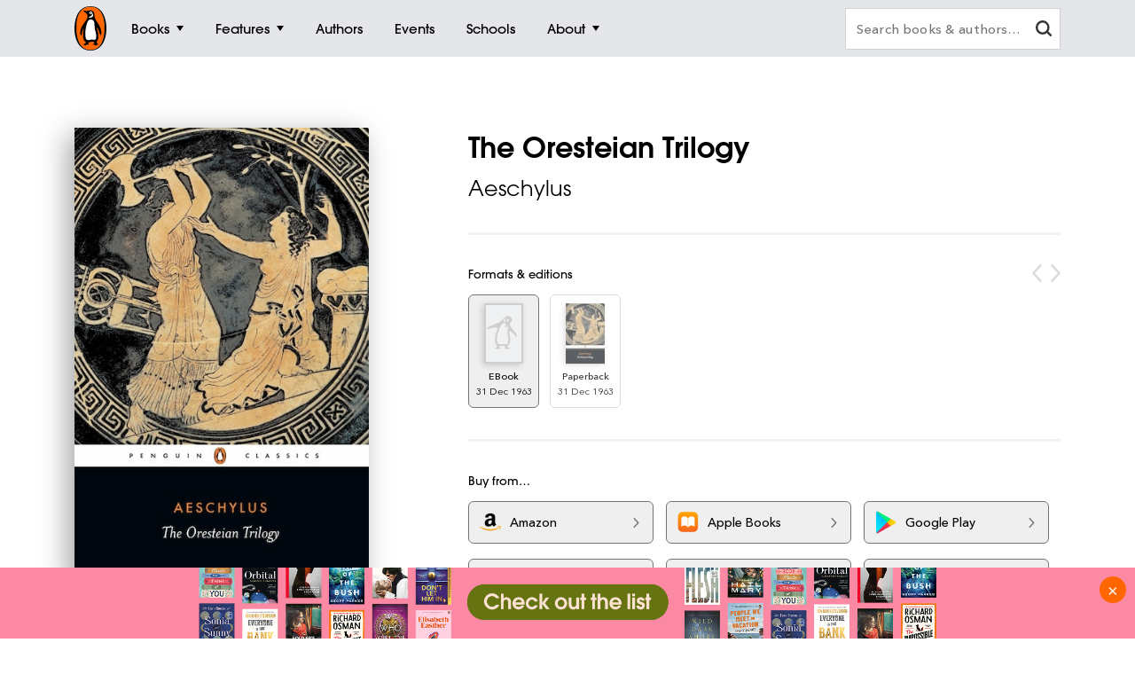

--- FILE ---
content_type: text/html; charset=utf-8
request_url: https://www.penguin.com.au/books/the-oresteian-trilogy-9780141906294
body_size: 93410
content:
<!DOCTYPE html>
<html lang="en" id="Html" runat="server" class="Desktop Chrome">
<head>
    <title>The Oresteian Trilogy by Aeschylus - Penguin Books Australia</title>
    <meta charset="utf-8"/>
    <meta http-equiv="X-UA-Compatible" content="IE=edge">
    <meta name="description">
    <meta name="viewport" content="width=device-width, initial-scale=1">
    <meta name="theme-color" content="#000000">
    <meta property="og:description">
    <meta property="og:image" content="https://cdn2.penguin.com.au/covers/400/9780140440676.jpg">
    <meta property="og:type" content="article">
    <meta property="og:url" content="">
    <meta property="og:title" content="The Oresteian Trilogy by Aeschylus">
    <link rel="shortcut icon" type="image/png" href="/img/favicon.png" />
    <link rel="apple-touch-icon" type="image/png" href="/img/apple-touch-icon.png" />
        <link rel="canonical" href="https://www.penguin.com.au/books/the-oresteian-trilogy-9780141906294" />
    <!-- Google Tag Manager -->
    <script nonce="Hc0jwtWx3JxyPEggLQn0sg==">
        window.gtmId = 'GTM-KDHMXFJ';
        window.facebookClientID = '';
        window.facebookScope = '';
        window.siteUrl = 'https://www.penguin.com.au/';
    </script>


    <!-- Facebook Pixel Code -->
    <script nonce="Hc0jwtWx3JxyPEggLQn0sg==">
    !function(f,b,e,v,n,t,s){if(f.fbq)return;n=f.fbq=function(){n.callMethod?
    n.callMethod.apply(n,arguments):n.queue.push(arguments)};if(!f._fbq)f._fbq=n;
    n.push=n;n.loaded=!0;n.version='2.0';n.queue=[];t=b.createElement(e);t.async=!0;
    t.src=v;s=b.getElementsByTagName(e)[0];s.parentNode.insertBefore(t,s)}(window,
    document,'script','https://connect.facebook.net/en_US/fbevents.js');

    fbq('init', 293345124787451);
fbq('init', 293979558054942);    
    fbq('track', "PageView");
    </script>
    <noscript>
    <img height="1" width="1" style="display:none" src="https://www.facebook.com/tr?id=293345124787451&ev=PageView&noscript=1" />
        <img height="1" width="1" style="display:none" src="https://www.facebook.com/tr?id=293979558054942&ev=PageView&noscript=1" />
    </noscript>
    <!-- End Facebook Pixel Code -->

    <link rel="stylesheet" type="text/css" href="//fast.fonts.net/cssapi/ec924176-7393-4306-a864-d7f4b10ff6da.css" />

    <link rel="stylesheet" type="text/css" href="/dist/styles.css?v=20260121203651&amp;v=KLvnJh0IoaZTjPZQ2pY2-XIUomVoX6wdA38UxCbH7WA" />
    <script src="https://www.google.com/recaptcha/api.js?render=6Ld6r3smAAAAANHpBbNjA8OF6RWIBoCHHje6BmN2" async defer></script>
    <script nonce="Hc0jwtWx3JxyPEggLQn0sg==">
        window.recaptchaKey = '6Ld6r3smAAAAANHpBbNjA8OF6RWIBoCHHje6BmN2';
    </script>
    <script async type="text/javascript" src="https://static.klaviyo.com/onsite/js/klaviyo.js?company_id=SXx9da"></script>
    
</head>
<body class="book-page ">

<!-- Google Tag Manager -->
<noscript>
    <iframe src="https://www.googletagmanager.com/ns.html?id=GTM-KDHMXFJ" height="0" width="0"
            class="gtm-iframe"></iframe>
</noscript>

<a href="#skip-to-content" class="skip-to-content">> Skip to content</a>
<div class="c-page-dimmer"></div>
<nav class="c-nav">
    <div class="c-nav__gutters">
        <div class="c-nav__container">
            <a class="c-nav__logo" href="/">
                <span class="accessibility">Penguin homepage</span>
                <svg class="c-nav__logo-svg">
                    <use xlink:href="/img/icons.svg#logo"></use>
                </svg>
            </a>

            
                	<a class="c-nav__primary c-nav__primary--books  js-trigger" href="/books">
		<span class="c-nav__primary-title">Books</span>
			<span class="c-nav__primary-icon"></span>
	</a>
		<div class="c-nav__dest">
			<div class="c-nav__cols c-nav__cols--books  ">
				
						<div class="c-nav__col">
							<a class="c-nav__heading js-sub-trigger" href="/browse/fiction">
								<span>Fiction</span>
								<svg class="c-nav__heading-icon">
									<use xlink:href="/img/icons.svg#heading-icon"></use>
								</svg>
							</a>
								<ul class="c-nav__links ">
										<li>
											<a class="c-nav__link" href="/browse/action-and-adventure">Action &amp; adventure</a>
										</li>
										<li>
											<a class="c-nav__link" href="/browse/classics">Classics</a>
										</li>
										<li>
											<a class="c-nav__link" href="/browse/contemporary-fiction">Contemporary fiction</a>
										</li>
										<li>
											<a class="c-nav__link" href="/browse/crime-and-thrillers">Crime &amp; thrillers</a>
										</li>
										<li>
											<a class="c-nav__link" href="/browse/fantasy">Fantasy</a>
										</li>
										<li>
											<a class="c-nav__link" href="/browse/literary-fiction">General &amp; literary fiction</a>
										</li>
										<li>
											<a class="c-nav__link" href="/browse/graphic-novels-and-manga">Graphic novels</a>
										</li>
										<li>
											<a class="c-nav__link" href="/browse/historical-fiction">Historical fiction</a>
										</li>
										<li>
											<a class="c-nav__link" href="/browse/romance">Romance</a>
										</li>
										<li>
											<a class="c-nav__link" href="/browse/short-stories-and-anthologies">Short stories</a>
										</li>
										<li class="c-nav__view-all-wrap">
											<a class="c-nav__view-all" href="/browse/fiction">View all fiction</a>
										</li>
								</ul>
						</div>
						<div class="c-nav__col">
							<a class="c-nav__heading js-sub-trigger" href="/browse/non-fiction">
								<span>Non-fiction</span>
								<svg class="c-nav__heading-icon">
									<use xlink:href="/img/icons.svg#heading-icon"></use>
								</svg>
							</a>
								<ul class="c-nav__links ">
										<li>
											<a class="c-nav__link" href="/browse/art-music-and-photography">Art, music &amp; photography</a>
										</li>
										<li>
											<a class="c-nav__link" href="/browse/biography-and-memoir">Biography &amp; memoir</a>
										</li>
										<li>
											<a class="c-nav__link" href="/browse/business-and-finance">Business &amp; finance</a>
										</li>
										<li>
											<a class="c-nav__link" href="/browse/computing-and-technology">Computing &amp; technology</a>
										</li>
										<li>
											<a class="c-nav__link" href="/browse/food-and-drink">Food &amp; drink</a>
										</li>
										<li>
											<a class="c-nav__link" href="/browse/health-and-lifestyle">Health &amp; lifestyle</a>
										</li>
										<li>
											<a class="c-nav__link" href="/browse/history">History</a>
										</li>
										<li>
											<a class="c-nav__link" href="/browse/politics-and-law">Politics &amp; law</a>
										</li>
										<li>
											<a class="c-nav__link" href="/browse/society-and-culture">Society &amp; culture</a>
										</li>
										<li>
											<a class="c-nav__link" href="/browse/travel">Travel</a>
										</li>
										<li class="c-nav__view-all-wrap">
											<a class="c-nav__view-all" href="/browse/non-fiction">View all non-fiction</a>
										</li>
								</ul>
						</div>
						<div class="c-nav__col">
							<a class="c-nav__heading js-sub-trigger" href="/childrens-books">
								<span>Children&#x27;s books</span>
								<svg class="c-nav__heading-icon">
									<use xlink:href="/img/icons.svg#heading-icon"></use>
								</svg>
							</a>
								<ul class="c-nav__links ">
										<li>
											<a class="c-nav__link" href="/childrens-books/0-2">Ages 0 - 2</a>
										</li>
										<li>
											<a class="c-nav__link" href="/childrens-books/3-5">Ages 3 - 5</a>
										</li>
										<li>
											<a class="c-nav__link" href="/childrens-books/6-8">Ages 6 - 8</a>
										</li>
										<li>
											<a class="c-nav__link" href="/childrens-books/9-11">Ages 9 - 11</a>
										</li>
										<li>
											<a class="c-nav__link" href="/childrens-books/12-13">Ages 12 - 13</a>
										</li>
										<li>
											<a class="c-nav__link" href="/childrens-books/young-adult">Young adult</a>
										</li>
										<li class="c-nav__view-all-wrap">
											<a class="c-nav__view-all" href="/childrens-books">View all children&#x27;s books</a>
										</li>
								</ul>
						</div>
						<div class="c-nav__col">
							<a class="c-nav__heading js-sub-trigger" href="/books">
								<span>Popular links</span>
								<svg class="c-nav__heading-icon">
									<use xlink:href="/img/icons.svg#heading-icon"></use>
								</svg>
							</a>
								<ul class="c-nav__links c-nav__links--popular">
										<li>
											<a class="c-nav__link" href="/books/new-releases">New releases</a>
										</li>
										<li>
											<a class="c-nav__link" href="/books/bestsellers">Bestsellers</a>
										</li>
										<li>
											<a class="c-nav__link" href="/books/coming-soon">Coming soon</a>
										</li>
										<li>
											<a class="c-nav__link" href="/books/lists">Our lists</a>
										</li>
										<li>
											<a class="c-nav__link" href="/browse/classics">Penguin Classics</a>
										</li>
										<li>
											<a class="c-nav__link" href="/books/series">Popular series</a>
										</li>
										<li>
											<a class="c-nav__link" href="/young-readers/series">Young readers series</a>
										</li>
										<li>
											<a class="c-nav__link" href="/audiobooks">Audiobooks</a>
										</li>
										<li>
											<a class="c-nav__link" href="/fresh-voices ">Fresh Voices</a>
										</li>
								</ul>
								<div class="c-nav__subsidiaries">
										<a class="c-nav__subsidiary" href="/puffin">
											<svg class="c-nav__puffin">
												<use xlink:href="/img/icons.svg#nav__puffin"></use>
											</svg>
											<div>Penguin Kids</div>
										</a>
									<a class="c-nav__subsidiary" href="/dk">
										<svg class="c-nav__dk">
											<use xlink:href="/img/icons.svg#dk"></use>
										</svg>
										<div>DK</div>
									</a>
								</div>
						</div>
				
			</div>
		</div>
	<a class="c-nav__primary c-nav__primary--features  js-trigger" href="/features">
		<span class="c-nav__primary-title">Features</span>
			<span class="c-nav__primary-icon"></span>
	</a>
		<div class="c-nav__dest">
			<div class="c-nav__cols c-nav__cols--features  ">
				<ul>
						<li class="c-nav__col">
							<a class="c-nav__feature-link" href="/news">
								<div>
									<img src="https://prh.imgix.net/header/news.jpg?w=184&h=92&auto=format" loading="lazy" width="92" height="46" alt="News" />
									<div class="c-nav__feature-link-border"></div>
								</div>
								<span>News</span>
							</a>
						</li>
						<li class="c-nav__col">
							<a class="c-nav__feature-link" href="/extracts">
								<div>
									<img src="https://prh.imgix.net/header/extracts.jpg?w=184&h=92&auto=format" loading="lazy" width="92" height="46" alt="Extracts" />
									<div class="c-nav__feature-link-border"></div>
								</div>
								<span>Extracts</span>
							</a>
						</li>
						<li class="c-nav__col">
							<a class="c-nav__feature-link" href="/articles">
								<div>
									<img src="https://prh.imgix.net/header/articles.jpg?w=184&h=92&auto=format" loading="lazy" width="92" height="46" alt="Articles" />
									<div class="c-nav__feature-link-border"></div>
								</div>
								<span>Articles</span>
							</a>
						</li>
						<li class="c-nav__col">
							<a class="c-nav__feature-link" href="/recipes">
								<div>
									<img src="https://prh.imgix.net/header/recipes.jpg?w=184&h=92&auto=format" loading="lazy" width="92" height="46" alt="Recipes" />
									<div class="c-nav__feature-link-border"></div>
								</div>
								<span>Recipes</span>
							</a>
						</li>
						<li class="c-nav__col">
							<a class="c-nav__feature-link" href="/qa">
								<div>
									<img src="https://prh.imgix.net/header/qa.jpg?w=184&h=92&auto=format" loading="lazy" width="92" height="46" alt="Q&amp;A" />
									<div class="c-nav__feature-link-border"></div>
								</div>
								<span>Q&amp;A</span>
							</a>
						</li>
						<li class="c-nav__col">
							<a class="c-nav__feature-link" href="/activities">
								<div>
									<img src="https://prh.imgix.net/header/activities.jpg?w=184&h=92&auto=format" loading="lazy" width="92" height="46" alt="Activities" />
									<div class="c-nav__feature-link-border"></div>
								</div>
								<span>Activities</span>
							</a>
						</li>
						<li class="c-nav__col">
							<a class="c-nav__feature-link" href="/book-clubs">
								<div>
									<img src="https://prh.imgix.net/header/book-club.jpg?w=184&h=92&auto=format" loading="lazy" width="92" height="46" alt="Book clubs" />
									<div class="c-nav__feature-link-border"></div>
								</div>
								<span>Book clubs</span>
							</a>
						</li>
						<li class="c-nav__col">
							<a class="c-nav__feature-link" href="/schools ">
								<div>
									<img src="https://prh.imgix.net/header/teachers-notes.jpg?w=184&h=92&auto=format" loading="lazy" width="92" height="46" alt="Teachers&#x27; Resources" />
									<div class="c-nav__feature-link-border"></div>
								</div>
								<span>Teachers&#x27; Resources</span>
							</a>
						</li>
				</ul>
					<a href="/features" class="c-nav__view-all">View all features</a>
			</div>
		</div>
	<a class="c-nav__primary c-nav__primary--authors  " href="/authors">
		<span class="c-nav__primary-title">Authors</span>
	</a>
	<a class="c-nav__primary c-nav__primary--events  " href="/events">
		<span class="c-nav__primary-title">Events</span>
	</a>
	<a class="c-nav__primary c-nav__primary--schools  " href="/schools">
		<span class="c-nav__primary-title">Schools</span>
	</a>
	<a class="c-nav__primary c-nav__primary--about c-nav__primary--features js-trigger" href="/about">
		<span class="c-nav__primary-title">About</span>
			<span class="c-nav__primary-icon"></span>
	</a>
		<div class="c-nav__dest">
			<div class="c-nav__cols c-nav__cols--about  c-nav__cols--features c-nav__cols--about-padding">
				<ul>
						<li class="c-nav__col">
							<a class="c-nav__feature-link" href="/contact">
								<div>
									<img src="https://prh.imgix.net/header/contact-us.jpg?w=184&h=92&auto=format" loading="lazy" width="92" height="46" alt="Contact Us" />
									<div class="c-nav__feature-link-border"></div>
								</div>
								<span>Contact Us</span>
							</a>
						</li>
						<li class="c-nav__col">
							<a class="c-nav__feature-link" href="/careers">
								<div>
									<img src="https://prh.imgix.net/header/qa.jpg?w=184&h=92&auto=format" loading="lazy" width="92" height="46" alt="Work With Us" />
									<div class="c-nav__feature-link-border"></div>
								</div>
								<span>Work With Us</span>
							</a>
						</li>
						<li class="c-nav__col">
							<a class="c-nav__feature-link" href="/community-social-responsibility">
								<div>
									<img src="https://prh.imgix.net/header/news.jpg?w=184&h=92&auto=format" loading="lazy" width="92" height="46" alt="Social Impact" />
									<div class="c-nav__feature-link-border"></div>
								</div>
								<span>Social Impact</span>
							</a>
						</li>
						<li class="c-nav__col">
							<a class="c-nav__feature-link" href="/getting-published">
								<div>
									<img src="https://prh.imgix.net/header/contact.jpg?w=184&h=92&auto=format" loading="lazy" width="92" height="46" alt="Getting Published" />
									<div class="c-nav__feature-link-border"></div>
								</div>
								<span>Getting Published</span>
							</a>
						</li>
				</ul>
			</div>
		</div>

<a class="c-nav__primary c-nav__primary--more js-trigger" href="#">
	<span class="c-nav__primary-title">More</span>
	<span class="c-nav__primary-icon"></span>
</a>
<div class="c-nav__dest c-nav__dest--more">
	<div class="c-nav__cols">
		<div class="c-nav__col">

			<div class="c-nav__mob-features">
				<a class="c-nav__heading js-sub-trigger" href="#">
					Features
					<svg class="c-nav__heading-icon" xmlns="http://www.w3.org/2000/svg" xmlns:xlink="http://www.w3.org/1999/xlink" viewBox="0 0 18 18">
						<line x1="9" y1="1" x2="9" y2="18" fill="none" stroke="#747578" stroke-linecap="round" stroke-width="2" />
						<line x1="18" y1="9" x2="1" y2="9" fill="none" stroke="#747578" stroke-linecap="round" stroke-width="2" />
					</svg>
				</a>
				<ul class="c-nav__links">
						<li><a class="c-nav__link" href="/news">News</a></li>
						<li><a class="c-nav__link" href="/extracts">Extracts</a></li>
						<li><a class="c-nav__link" href="/articles">Articles</a></li>
						<li><a class="c-nav__link" href="/recipes">Recipes</a></li>
						<li><a class="c-nav__link" href="/qa">Q&amp;A</a></li>
						<li><a class="c-nav__link" href="/activities">Activities</a></li>
						<li><a class="c-nav__link" href="/book-clubs">Book clubs</a></li>
						<li><a class="c-nav__link" href="/schools ">Teachers&#x27; Resources</a></li>
							<li><a class="c-nav__link" href="/contact">Contact Us</a></li>
							<li><a class="c-nav__link" href="/careers">Work With Us</a></li>
							<li><a class="c-nav__link" href="/community-social-responsibility">Social Impact</a></li>
							<li><a class="c-nav__link" href="/getting-published">Getting Published</a></li>
				</ul>
			</div>
			<div class="c-nav__mob-features">
				<a class="c-nav__heading js-sub-trigger" href="#">
					About
					<svg class="c-nav__heading-icon" xmlns="http://www.w3.org/2000/svg" xmlns:xlink="http://www.w3.org/1999/xlink" viewBox="0 0 18 18">
						<line x1="9" y1="1" x2="9" y2="18" fill="none" stroke="#747578" stroke-linecap="round" stroke-width="2" />
						<line x1="18" y1="9" x2="1" y2="9" fill="none" stroke="#747578" stroke-linecap="round" stroke-width="2" />
					</svg>
				</a>
				<ul class="c-nav__links">
							<li><a class="c-nav__link" href="/contact">Contact Us</a></li>
							<li><a class="c-nav__link" href="/careers">Work With Us</a></li>
							<li><a class="c-nav__link" href="/community-social-responsibility">Social Impact</a></li>
							<li><a class="c-nav__link" href="/getting-published">Getting Published</a></li>
				</ul>
			</div>
			<a class="c-nav__feature-link" href="/authors"><span>Authors</span></a>
			<a class="c-nav__feature-link" href="/events"><span>Events</span></a>
			<a class="c-nav__feature-link" href="/schools"><span>Schools</span></a>

		</div>
	</div>
</div>
            
            <button class="c-nav__search-btn" type="button">
                <svg class="c-nav-search__mag-glass" xmlns="http://www.w3.org/2000/svg" viewBox="0 0 22.44 21.94">
                    <use xlink:href="/img/icons.svg#mag-glass"></use>
                </svg>
            </button>
            <div class="c-nav-search">
                <form action="/search">
                    <div class="c-nav-search__bar">
                        <label for="search" class="accessibility">Search books and authors</label>
                        <input id="search" class="c-nav-search__field" type="text" name="q" spellcheck=false
                               autocomplete="off" placeholder="Search books &amp; authors&hellip;" value=""/>
                        <div class="c-nav-search__field-placeholder"></div>
                        <button class="c-nav-search__field-btn" type="button" aria-label="clear search input">
                            <svg class="c-nav-search__mag-glass desktop-search" xmlns="http://www.w3.org/2000/svg" viewBox="0 0 22.44 21.94">
                                <use xlink:href="/img/icons.svg#mag-glass"></use>
                            </svg>
                            <svg class="c-nav-search__close" xmlns="http://www.w3.org/2000/svg" xmlns:xlink="http://www.w3.org/1999/xlink" viewBox="0 0 16 16">
                                <use xlink:href="/img/icons.svg#close"></use>
                            </svg>
                        </button>
                        <div class="c-nav-search__autocomplete">
                        </div>
                    </div>
                </form>
            </div>
        </div>
    </div>
</nav>
<div class="c-filters-panel">
</div>
<!-- Content -->
<div id="skip-to-content"></div>
<div class="page-content">
    
<div id="extra-media-data" class="data-storage">[]</div>

<div id="book-data" class="data-storage" 
     data-id="27470"
     data-name="The Oresteian Trilogy"
     data-isbn="9780141906294"
     data-price="0.0000"
     data-bic="DB, DD, DS, DSG"
     data-subjects="["Classical texts","Literature: history \u0026 criticism","Plays"]">
</div>

<div id="look-inside-data" class="data-storage"
     data-query="?jscmd=viewapi&bibkeys=ISBN:9780141906294,ISBN:9780140440676"
     data-is-hidden="false"
     data-isbns="[9780141906294,9780140440676]">
</div>

<div class="c-book-details js-book-details">
    <div class="l-gutters">
        <div class="l-container">
            <div class="c-book-details__columns">
                <div class="c-book-details__column">
                    <!-- 27470 -->
                    <div class="c-book-details__cover">
        <a class="c-book-details__magnify" href="https://cdn2.penguin.com.au/covers/original/9780140440676.jpg">
            <img class="c-book-details__cover-img" srcset="https://cdn2.penguin.com.au/covers/50/9780140440676.jpg 50w, https://cdn2.penguin.com.au/covers/150/9780140440676.jpg 150w, https://cdn2.penguin.com.au/covers/400/9780140440676.jpg 400w" sizes="(max-width: 400px) 50vw, 400px" src="https://cdn2.penguin.com.au/covers/400/9780140440676.jpg" alt="The Oresteian Trilogy" />
        </a>
    <div class="c-book-details__penguin"></div>
</div>

                   
                        <!-- Buttons -->
                        <div class="c-book-details__nav c-book-details__nav--spaced">
                        </div>
         
                    <!-- Mobile Gallery -->


                    <!-- Edition Details -->
<div class="c-book-details__info c-book-details__info--tablet">

    <ul>
        <li><span>Published:</span> 31 December 1963</li>
        <li><span>ISBN:</span> 9780141906294</li>
        <li><span>Imprint:</span> Penguin eBooks</li>
        <li><span>Format:</span> EBook</li>
            <li><span>Pages:</span> 208</li>
    </ul>

    <div>
            <div class="c-book-details__tags">
                <div class="c-book-details__tags-heading">Categories:</div>
                <ul>
                        <li><a href="/browse/classical-texts">Classical texts</a></li>
                        <li><a href="/browse/literature-history-and-criticism">Literature: history &amp; criticism</a></li>
                        <li><a href="/browse/plays">Plays</a></li>
                </ul>
            </div>
    </div>

</div>

                </div>


                <div class="c-book-details__column">

                    <h1 class="c-book-details__title">The Oresteian Trilogy</h1>
<p class="c-book-details__subtitle"></p>

    <ul class="c-book-details__authors ">
            <li>
                <a class="c-book-details__author" href="/authors/../authors/aeschylus">Aeschylus</a>
            </li>
    </ul>


                    <hr class="hr hr--sml">

                    <!-- Editions -->
                        <div class="c-editions">
                            <div class="c-editions__heading">Formats &amp; editions</div>
                            <div class="swiper-button-prev swiper-button-prev--rounded"></div>
                            <div class="swiper-button-next swiper-button-next--rounded"></div>
                            <div class="swiper" data-initial-index="0">
                                <div class="swiper-container">
                                    <div class="swiper-wrapper">
                                            <div class="swiper-slide">
                                                <a href="/books/the-oresteian-trilogy-9780141906294">
                                                    <div class="c-editions__edition">
                                                        <div class="c-editions__cover">
                                                                <div>
                                                                    <img src="https://cdn2.penguin.com.au/content/img/no-cover-penguin@2x.png" />
                                                                </div>
                                                        </div>
                                                        <div class="c-editions__format">EBook</div>
                                                        <div class="c-editions__format-date">31 Dec 1963</div>
                                                    </div>
                                                </a>
                                            </div>
                                            <div class="swiper-slide">
                                                <a href="/books/the-oresteian-trilogy-9780140440676">
                                                    <div class="c-editions__edition">
                                                        <div class="c-editions__cover">
                                                                <div>
                                                                    <img src="https://cdn2.penguin.com.au/covers/50/9780140440676.jpg" alt="" />
                                                                </div>
                                                        </div>
                                                        <div class="c-editions__format">Paperback</div>
                                                        <div class="c-editions__format-date">31 Dec 1963</div>
                                                    </div>
                                                </a>
                                            </div>
                                    </div>
                                </div>
                            </div>
                        </div>
                        <hr class="hr hr--sml">

                    <!-- Retailers -->
                            <div data-show-phone="9" data-show-tablet="9" data-show-desktop="9"
         class="c-retailers v4">
        <div class="c-retailers__heading">Buy from&hellip;</div>
        <div class="c-retailers__container">
                <a href="http://www.amazon.com.au/s/ref=nb_sb_noss?url=search-alias%3Ddigital-text&amp;field-keywords=9780141906294&amp;tag=prhau-ebook-22" target="_blank" class="c-retailers__retailer" data-retailer="Amazon"
                   data-format="EBook">
                    <img class="c-retailers__retailer-icon" width="30" alt="" src="https://cdn2.penguin.com.au/content/retailer-icons/amazon@2x.png" />
                    <span class="c-retailers__retailer-name">Amazon</span>
                    <svg class="c-retailers__retailer-arrow" xmlns="http://www.w3.org/2000/svg" viewBox="0 0 5.35 10.06">
                        <path fill-rule="evenodd"
                              d="M.19,1.16,3.8,5,.19,8.89a.72.72,0,0,0,0,1,.6.6,0,0,0,.86,0s0,0,0,0L5.16,5.51a.72.72,0,0,0,0-1L1.09.2a.6.6,0,0,0-.86,0s0,0,0,0A.71.71,0,0,0,.19,1.16Z"/>
                    </svg>
                </a>
                <a href="http://itunes.apple.com/au/book/isbn9780141906294?at=10l7iN&amp;ct=Prhwebsite" target="_blank" class="c-retailers__retailer" data-retailer="Apple Books"
                   data-format="EBook">
                    <img class="c-retailers__retailer-icon" width="30" alt="" src="https://cdn2.penguin.com.au/content/retailer-icons/apple_books@2x.png" />
                    <span class="c-retailers__retailer-name">Apple Books</span>
                    <svg class="c-retailers__retailer-arrow" xmlns="http://www.w3.org/2000/svg" viewBox="0 0 5.35 10.06">
                        <path fill-rule="evenodd"
                              d="M.19,1.16,3.8,5,.19,8.89a.72.72,0,0,0,0,1,.6.6,0,0,0,.86,0s0,0,0,0L5.16,5.51a.72.72,0,0,0,0-1L1.09.2a.6.6,0,0,0-.86,0s0,0,0,0A.71.71,0,0,0,.19,1.16Z"/>
                    </svg>
                </a>
                    <span class='c-retailers__line-break'></span>
                <a href="https://play.google.com/store/books/details?id=ISBN_9780141906294&amp;PAffiliateID=1101l9Qkq" target="_blank" class="c-retailers__retailer" data-retailer="Google Play"
                   data-format="EBook">
                    <img class="c-retailers__retailer-icon" width="30" alt="" src="https://cdn2.penguin.com.au/content/retailer-icons/google_play@2x.png" />
                    <span class="c-retailers__retailer-name">Google Play</span>
                    <svg class="c-retailers__retailer-arrow" xmlns="http://www.w3.org/2000/svg" viewBox="0 0 5.35 10.06">
                        <path fill-rule="evenodd"
                              d="M.19,1.16,3.8,5,.19,8.89a.72.72,0,0,0,0,1,.6.6,0,0,0,.86,0s0,0,0,0L5.16,5.51a.72.72,0,0,0,0-1L1.09.2a.6.6,0,0,0-.86,0s0,0,0,0A.71.71,0,0,0,.19,1.16Z"/>
                    </svg>
                </a>
                <a href="http://click.linksynergy.com/link?id=vOgA2cWRo5E&amp;offerid=308963.110279781760142148&amp;type=2&amp;murl=https%3A%2F%2Fstore.kobobooks.com%2Fsearch%3FQuery%3D9780141906294" target="_blank" class="c-retailers__retailer" data-retailer="Kobo"
                   data-format="EBook">
                    <img class="c-retailers__retailer-icon" width="30" alt="" src="https://cdn2.penguin.com.au/content/retailer-icons/kobo@2x.png" />
                    <span class="c-retailers__retailer-name">Kobo</span>
                    <svg class="c-retailers__retailer-arrow" xmlns="http://www.w3.org/2000/svg" viewBox="0 0 5.35 10.06">
                        <path fill-rule="evenodd"
                              d="M.19,1.16,3.8,5,.19,8.89a.72.72,0,0,0,0,1,.6.6,0,0,0,.86,0s0,0,0,0L5.16,5.51a.72.72,0,0,0,0-1L1.09.2a.6.6,0,0,0-.86,0s0,0,0,0A.71.71,0,0,0,.19,1.16Z"/>
                    </svg>
                </a>
                <a href="//booktopia.sjv.io/c/1298845/607517/9632?u=http://www.booktopia.com.au/link/prod9780141906294.html" target="_blank" class="c-retailers__retailer" data-retailer="Booktopia"
                   data-format="EBook">
                    <img class="c-retailers__retailer-icon" width="30" alt="" src="https://cdn2.penguin.com.au/content/retailer-icons/booktopia@2x.png" />
                    <span class="c-retailers__retailer-name">Booktopia</span>
                    <svg class="c-retailers__retailer-arrow" xmlns="http://www.w3.org/2000/svg" viewBox="0 0 5.35 10.06">
                        <path fill-rule="evenodd"
                              d="M.19,1.16,3.8,5,.19,8.89a.72.72,0,0,0,0,1,.6.6,0,0,0,.86,0s0,0,0,0L5.16,5.51a.72.72,0,0,0,0-1L1.09.2a.6.6,0,0,0-.86,0s0,0,0,0A.71.71,0,0,0,.19,1.16Z"/>
                    </svg>
                </a>
                <a href="http://www.ebooks.com/aff.asp?AID=42546&amp;term=9780141906294" target="_blank" class="c-retailers__retailer" data-retailer="eBooks.com"
                   data-format="EBook">
                    <img class="c-retailers__retailer-icon" width="30" alt="" src="https://cdn2.penguin.com.au/content/retailer-icons/ebooks@2x.png" />
                    <span class="c-retailers__retailer-name">eBooks.com</span>
                    <svg class="c-retailers__retailer-arrow" xmlns="http://www.w3.org/2000/svg" viewBox="0 0 5.35 10.06">
                        <path fill-rule="evenodd"
                              d="M.19,1.16,3.8,5,.19,8.89a.72.72,0,0,0,0,1,.6.6,0,0,0,.86,0s0,0,0,0L5.16,5.51a.72.72,0,0,0,0-1L1.09.2a.6.6,0,0,0-.86,0s0,0,0,0A.71.71,0,0,0,.19,1.16Z"/>
                    </svg>
                </a>
        </div>
    </div>

                        <hr class="hr hr--sml">

                    <!-- Mobile Gallery -->


                    <!-- Description -->
                    <div class="c-book-details__expand">
                        <div class="c-book-details__desc is-short">
                            <span class="c-book-details__keynote"><p></p></span>
                            <span><p>Aeschylus (525-c.456 bc) set his great trilogy in the immediate aftermath of the Fall of Troy, when King Agamemnon returns to Argos, a victor in war. Agamemnon depicts the hero's discovery that his family has been destroyed by his wife's infidelity and ends with his death at her callous hand. Clytemnestra's crime is repaid in The Choephori when her outraged son Orestes kills both her and her lover. The Eumenides then follows Orestes as he is hounded to Athens by the Furies' law of vengeance and depicts Athene replacing the bloody cycle of revenge with a system of civil justice. Written in the years after the Battle of Marathon, The Oresteian Trilogy affirmed the deliverance of democratic Athens not only from Persian conquest, but also from its own barbaric past.</p></span>
                        </div>
                        <button class="c-book-details__read-more" type="button">Read more</button>
                    </div>

                    <!-- Edition Details -->
<div class="c-book-details__info c-book-details__info--mob">

    <ul class="c-book-details__info-col">
        <li><span>Published:</span> 31 December 1963</li>
        <li><span>ISBN:</span> 9780141906294</li>
        <li><span>Imprint:</span> Penguin eBooks</li>
        <li><span>Format:</span> EBook</li>
            <li><span>Pages:</span> 208</li>
    </ul>

    <div class="c-book-details__info-col">
            <div class="c-book-details__tags">
                <div class="c-book-details__tags-heading">Categories:</div>
                <ul>
                        <li><a href="/browse/classical-texts">Classical texts</a></li>
                        <li><a href="/browse/literature-history-and-criticism">Literature: history &amp; criticism</a></li>
                        <li><a href="/browse/plays">Plays</a></li>
                </ul>
            </div>
    </div>

</div>

                </div>
            </div>
        </div>
    </div>
</div>

        <div id="other-books-in-the-series" class="c-book-block c-swiper" data-swiper-layout="book">
            <div class="l-gutters">
        <div class="l-container">
            <div class="c-title-bar has-title">
                <div class="c-title-bar__title-wrap">
					    <h3 class="c-title-bar__title">Other books in the series</h3>
                </div>
                <div class="c-title-bar__nav">
                    <button class="c-title-bar__prev js-swiper-prev" aria-label="Previous Carousel Navigation" type="button">
                        <svg class="c-title-bar__arrow" version="1.1" xmlns="http://www.w3.org/2000/svg" viewBox="0 0 568 1024">
                            <path d="M137.166 512l414.398-414.909c22.226-22.169 22.226-58.209 0-80.435-22.169-22.226-58.152-22.226-80.322 0l-454.587 455.098c-22.226 22.226-22.226 58.209 0 80.435l454.587 455.098c22.169 22.226 58.152 22.226 80.322 0 22.226-22.226 22.226-58.209 0-80.492l-414.398-414.796z"></path>
                        </svg>
                    </button>
                    <button class="c-title-bar__next js-swiper-next" aria-label="Next Carousel Navigation" type="button">
                        <svg class="c-title-bar__arrow" version="1.1" xmlns="http://www.w3.org/2000/svg" viewBox="0 0 568 1024">
                            <path d="M430.834 512l-414.398-414.909c-22.226-22.169-22.226-58.209 0-80.435 22.169-22.226 58.152-22.226 80.322 0l454.587 455.098c22.226 22.226 22.226 58.209 0 80.435l-454.587 455.098c-22.169 22.226-58.152 22.226-80.322 0-22.226-22.226-22.226-58.209 0-80.492l414.398-414.796z"></path>
                        </svg>
                    </button>
                </div>
            </div>
        </div>
    </div>

        <div class="c-swiper__bounds">
            <div class="c-swiper__container">
                <div class="c-swiper__wrap">
                        <div class="c-swiper__slide">
                            <div class="c-book-block__slide">
                                <div class="c-book-block__thumb">
                                    <a tabindex="-1" href="/books/the-letters-of-abelard-and-heloise-9780140448993" aria-label="The Letters of Abelard and Heloise">
                                            <img src="https://cdn2.penguin.com.au/covers/400/9780140448993.jpg" alt="" loading="lazy" />
                                            <div class="c-swiper__penguin"></div>
                                    </a>
                                </div>
                                <div class="c-book-block__content">
                                    <a href="/books/the-letters-of-abelard-and-heloise-9780140448993" aria-label="The Letters of Abelard and Heloise">
                                        <div class="c-book-block__title u-line-clamp" data-maxlines="3">The Letters of Abelard and Heloise</div>
                                    </a>
                                    <div class="c-book-block__byline"><a href='/authors/peter-abelard'>Peter Abelard</a></div>
                                </div>
                            </div>
                        </div>
                        <div class="c-swiper__slide">
                            <div class="c-book-block__slide">
                                <div class="c-book-block__thumb">
                                    <a tabindex="-1" href="/books/the-oresteia-9780140443332" aria-label="The Oresteia">
                                            <img src="https://cdn2.penguin.com.au/covers/400/9780140443332.jpg" alt="" loading="lazy" />
                                            <div class="c-swiper__penguin"></div>
                                    </a>
                                </div>
                                <div class="c-book-block__content">
                                    <a href="/books/the-oresteia-9780140443332" aria-label="The Oresteia">
                                        <div class="c-book-block__title u-line-clamp" data-maxlines="3">The Oresteia</div>
                                    </a>
                                    <div class="c-book-block__byline"><a href='/authors/aeschylus'>Aeschylus</a></div>
                                </div>
                            </div>
                        </div>
                        <div class="c-swiper__slide">
                            <div class="c-book-block__slide">
                                <div class="c-book-block__thumb">
                                    <a tabindex="-1" href="/books/the-oresteian-trilogy-9780140440676" aria-label="The Oresteian Trilogy">
                                            <img src="https://cdn2.penguin.com.au/covers/400/9780140440676.jpg" alt="" loading="lazy" />
                                            <div class="c-swiper__penguin"></div>
                                    </a>
                                </div>
                                <div class="c-book-block__content">
                                    <a href="/books/the-oresteian-trilogy-9780140440676" aria-label="The Oresteian Trilogy">
                                        <div class="c-book-block__title u-line-clamp" data-maxlines="3">The Oresteian Trilogy</div>
                                    </a>
                                    <div class="c-book-block__byline"><a href='/authors/aeschylus'>Aeschylus</a></div>
                                </div>
                            </div>
                        </div>
                        <div class="c-swiper__slide">
                            <div class="c-book-block__slide">
                                <div class="c-book-block__thumb">
                                    <a tabindex="-1" href="/books/the-persians-and-other-plays-9780140449990" aria-label="The Persians and Other Plays">
                                            <img src="https://cdn2.penguin.com.au/covers/400/9780140449990.jpg" alt="" loading="lazy" />
                                            <div class="c-swiper__penguin"></div>
                                    </a>
                                </div>
                                <div class="c-book-block__content">
                                    <a href="/books/the-persians-and-other-plays-9780140449990" aria-label="The Persians and Other Plays">
                                        <div class="c-book-block__title u-line-clamp" data-maxlines="3">The Persians and Other Plays</div>
                                    </a>
                                    <div class="c-book-block__byline"><a href='/authors/aeschylus-aeschylus'>Aeschylus Aeschylus</a>, <a href='/authors/aeschylus'>Aeschylus</a></div>
                                </div>
                            </div>
                        </div>
                        <div class="c-swiper__slide">
                            <div class="c-book-block__slide">
                                <div class="c-book-block__thumb">
                                    <a tabindex="-1" href="/books/prometheus-bound-and-other-plays-9780140441123" aria-label="Prometheus Bound And Other Plays">
                                            <img src="https://cdn2.penguin.com.au/covers/400/9780140441123.jpg" alt="" loading="lazy" />
                                            <div class="c-swiper__penguin"></div>
                                    </a>
                                </div>
                                <div class="c-book-block__content">
                                    <a href="/books/prometheus-bound-and-other-plays-9780140441123" aria-label="Prometheus Bound And Other Plays">
                                        <div class="c-book-block__title u-line-clamp" data-maxlines="3">Prometheus Bound And Other Plays</div>
                                    </a>
                                    <div class="c-book-block__byline"><a href='/authors/aeschylus-aeschylus'>Aeschylus Aeschylus</a>, <a href='/authors/aeschylus'>Aeschylus</a></div>
                                </div>
                            </div>
                        </div>
                        <div class="c-swiper__slide">
                            <div class="c-book-block__slide">
                                <div class="c-book-block__thumb">
                                    <a tabindex="-1" href="/books/greek-tragedy-9780141439365" aria-label="Greek Tragedy">
                                            <img src="https://cdn2.penguin.com.au/covers/400/9780141439365.jpg" alt="" loading="lazy" />
                                            <div class="c-swiper__penguin"></div>
                                    </a>
                                </div>
                                <div class="c-book-block__content">
                                    <a href="/books/greek-tragedy-9780141439365" aria-label="Greek Tragedy">
                                        <div class="c-book-block__title u-line-clamp" data-maxlines="3">Greek Tragedy</div>
                                    </a>
                                    <div class="c-book-block__byline"><a href='/authors/aeschylus-aeschylus'>Aeschylus Aeschylus</a>, <a href='/authors/aeschylus'>Aeschylus</a>, <a href='/authors/euripides'>Euripides</a>, <a href='/authors/sophocles'>Sophocles</a></div>
                                </div>
                            </div>
                        </div>
                        <div class="c-swiper__slide">
                            <div class="c-book-block__slide">
                                <div class="c-book-block__thumb">
                                    <a tabindex="-1" href="/books/the-complete-fables-9780140446494" aria-label="The Complete Fables">
                                            <img src="https://cdn2.penguin.com.au/covers/400/9780140446494.jpg" alt="" loading="lazy" />
                                            <div class="c-swiper__penguin"></div>
                                    </a>
                                </div>
                                <div class="c-book-block__content">
                                    <a href="/books/the-complete-fables-9780140446494" aria-label="The Complete Fables">
                                        <div class="c-book-block__title u-line-clamp" data-maxlines="3">The Complete Fables</div>
                                    </a>
                                    <div class="c-book-block__byline">Aesop</div>
                                </div>
                            </div>
                        </div>
                        <div class="c-swiper__slide">
                            <div class="c-book-block__slide">
                                <div class="c-book-block__thumb">
                                    <a tabindex="-1" href="/books/rashomon-and-seventeen-other-stories-9780140449709" aria-label="Rashomon and Seventeen Other Stories">
                                            <img src="https://cdn2.penguin.com.au/covers/400/9780140449709.jpg" alt="" loading="lazy" />
                                            <div class="c-swiper__penguin"></div>
                                    </a>
                                </div>
                                <div class="c-book-block__content">
                                    <a href="/books/rashomon-and-seventeen-other-stories-9780140449709" aria-label="Rashomon and Seventeen Other Stories">
                                        <div class="c-book-block__title u-line-clamp" data-maxlines="3">Rashomon and Seventeen Other Stories</div>
                                    </a>
                                    <div class="c-book-block__byline"><a href='/authors/ryunosuke-akutagawa'>Ryunosuke Akutagawa</a></div>
                                </div>
                            </div>
                        </div>
                        <div class="c-swiper__slide">
                            <div class="c-book-block__slide">
                                <div class="c-book-block__thumb">
                                    <a tabindex="-1" href="/books/the-lost-estate-le-grand-meaulnes-9780141441894" aria-label="The Lost Estate (Le Grand Meaulnes)">
                                            <img src="https://cdn2.penguin.com.au/covers/400/9780141441894.jpg" alt="" loading="lazy" />
                                            <div class="c-swiper__penguin"></div>
                                    </a>
                                </div>
                                <div class="c-book-block__content">
                                    <a href="/books/the-lost-estate-le-grand-meaulnes-9780141441894" aria-label="The Lost Estate (Le Grand Meaulnes)">
                                        <div class="c-book-block__title u-line-clamp" data-maxlines="3">The Lost Estate (Le Grand Meaulnes)</div>
                                    </a>
                                    <div class="c-book-block__byline"><a href='/authors/henri-alain-fournier'>Henri Alain-Fournier</a></div>
                                </div>
                            </div>
                        </div>
                        <div class="c-swiper__slide">
                            <div class="c-book-block__slide">
                                <div class="c-book-block__thumb">
                                    <a tabindex="-1" href="/books/little-women-9780140390698" aria-label="Little Women">
                                            <img src="https://cdn2.penguin.com.au/covers/400/9780140390698.jpg" alt="" loading="lazy" />
                                            <div class="c-swiper__penguin"></div>
                                    </a>
                                </div>
                                <div class="c-book-block__content">
                                    <a href="/books/little-women-9780140390698" aria-label="Little Women">
                                        <div class="c-book-block__title u-line-clamp" data-maxlines="3">Little Women</div>
                                    </a>
                                    <div class="c-book-block__byline"><a href='/authors/louisa-may-alcott'>Louisa May Alcott</a></div>
                                </div>
                            </div>
                        </div>
                        <div class="c-swiper__slide">
                            <div class="c-book-block__slide">
                                <div class="c-book-block__thumb">
                                    <a tabindex="-1" href="/books/death-of-a-hero-9780143106876" aria-label="Death of a Hero">
                                            <img src="https://cdn2.penguin.com.au/covers/400/9780143106876.jpg" alt="" loading="lazy" />
                                            <div class="c-swiper__penguin"></div>
                                    </a>
                                </div>
                                <div class="c-book-block__content">
                                    <a href="/books/death-of-a-hero-9780143106876" aria-label="Death of a Hero">
                                        <div class="c-book-block__title u-line-clamp" data-maxlines="3">Death of a Hero</div>
                                    </a>
                                    <div class="c-book-block__byline"><a href='/authors/richard-aldington'>Richard Aldington</a></div>
                                </div>
                            </div>
                        </div>
                        <div class="c-swiper__slide">
                            <div class="c-book-block__slide">
                                <div class="c-book-block__thumb">
                                    <a tabindex="-1" href="/books/beowulf-9780140449310" aria-label="Beowulf">
                                            <img src="https://cdn2.penguin.com.au/covers/400/9780140449310.jpg" alt="" loading="lazy" />
                                            <div class="c-swiper__penguin"></div>
                                    </a>
                                </div>
                                <div class="c-book-block__content">
                                    <a href="/books/beowulf-9780140449310" aria-label="Beowulf">
                                        <div class="c-book-block__title u-line-clamp" data-maxlines="3">Beowulf</div>
                                    </a>
                                    <div class="c-book-block__byline"><a href='/authors/michael-alexander'>Michael Alexander</a></div>
                                </div>
                            </div>
                        </div>
                        <div class="c-swiper__slide">
                            <div class="c-book-block__slide">
                                <div class="c-book-block__thumb">
                                    <a tabindex="-1" href="/books/the-comedy-of-dante-alighieri-9780140440065" aria-label="The Comedy of Dante Alighieri">
                                            <img src="https://cdn2.penguin.com.au/covers/400/9780140440065.jpg" alt="" loading="lazy" />
                                            <div class="c-swiper__penguin"></div>
                                    </a>
                                </div>
                                <div class="c-book-block__content">
                                    <a href="/books/the-comedy-of-dante-alighieri-9780140440065" aria-label="The Comedy of Dante Alighieri">
                                        <div class="c-book-block__title u-line-clamp" data-maxlines="3">The Comedy of Dante Alighieri</div>
                                    </a>
                                    <div class="c-book-block__byline"><a href='/authors/dante-alighieri'>Dante Alighieri</a></div>
                                </div>
                            </div>
                        </div>
                        <div class="c-swiper__slide">
                            <div class="c-book-block__slide">
                                <div class="c-book-block__thumb">
                                    <a tabindex="-1" href="/books/the-divine-comedy-and-paradise-9780140441055" aria-label="The Divine Comedy &amp; Paradise">
                                            <img src="https://cdn2.penguin.com.au/covers/400/9780140441055.jpg" alt="" loading="lazy" />
                                            <div class="c-swiper__penguin"></div>
                                    </a>
                                </div>
                                <div class="c-book-block__content">
                                    <a href="/books/the-divine-comedy-and-paradise-9780140441055" aria-label="The Divine Comedy &amp; Paradise">
                                        <div class="c-book-block__title u-line-clamp" data-maxlines="3">The Divine Comedy &amp; Paradise</div>
                                    </a>
                                    <div class="c-book-block__byline"><a href='/authors/dante-alighieri'>Dante Alighieri</a></div>
                                </div>
                            </div>
                        </div>
                        <div class="c-swiper__slide">
                            <div class="c-book-block__slide">
                                <div class="c-book-block__thumb">
                                    <a tabindex="-1" href="/books/the-divine-comedy-9780141197494" aria-label="The Divine Comedy">
                                            <img src="https://cdn2.penguin.com.au/covers/400/9780141197494.jpg" alt="" loading="lazy" />
                                            <div class="c-swiper__penguin"></div>
                                    </a>
                                </div>
                                <div class="c-book-block__content">
                                    <a href="/books/the-divine-comedy-9780141197494" aria-label="The Divine Comedy">
                                        <div class="c-book-block__title u-line-clamp" data-maxlines="3">The Divine Comedy</div>
                                    </a>
                                    <div class="c-book-block__byline"><a href='/authors/dante-alighieri'>Dante Alighieri</a></div>
                                </div>
                            </div>
                        </div>
                        <div class="c-swiper__slide">
                            <div class="c-book-block__slide">
                                <div class="c-book-block__thumb">
                                    <a tabindex="-1" href="/books/inferno-the-divine-comedy-i-9780140448955" aria-label="Inferno: The Divine Comedy I">
                                            <img src="https://cdn2.penguin.com.au/covers/400/9780140448955.jpg" alt="" loading="lazy" />
                                            <div class="c-swiper__penguin"></div>
                                    </a>
                                </div>
                                <div class="c-book-block__content">
                                    <a href="/books/inferno-the-divine-comedy-i-9780140448955" aria-label="Inferno: The Divine Comedy I">
                                        <div class="c-book-block__title u-line-clamp" data-maxlines="3">Inferno: The Divine Comedy I</div>
                                    </a>
                                    <div class="c-book-block__byline"><a href='/authors/dante'>Dante</a></div>
                                </div>
                            </div>
                        </div>
                        <div class="c-swiper__slide">
                            <div class="c-book-block__slide">
                                <div class="c-book-block__thumb">
                                    <a tabindex="-1" href="/books/paradiso-9780140448979" aria-label="Paradiso">
                                            <img src="https://cdn2.penguin.com.au/covers/400/9780140448979.jpg" alt="" loading="lazy" />
                                            <div class="c-swiper__penguin"></div>
                                    </a>
                                </div>
                                <div class="c-book-block__content">
                                    <a href="/books/paradiso-9780140448979" aria-label="Paradiso">
                                        <div class="c-book-block__title u-line-clamp" data-maxlines="3">Paradiso</div>
                                    </a>
                                    <div class="c-book-block__byline"><a href='/authors/dante-dante'>Dante Dante</a></div>
                                </div>
                            </div>
                        </div>
                        <div class="c-swiper__slide">
                            <div class="c-book-block__slide">
                                <div class="c-book-block__thumb">
                                    <a tabindex="-1" href="/books/the-ultimate-ambition-in-the-arts-of-erudition-9780143107484" aria-label="The Ultimate Ambition in the Arts of Erudition">
                                            <img src="https://cdn2.penguin.com.au/covers/400/9780143107484.jpg" alt="" loading="lazy" />
                                            <div class="c-swiper__penguin"></div>
                                    </a>
                                </div>
                                <div class="c-book-block__content">
                                    <a href="/books/the-ultimate-ambition-in-the-arts-of-erudition-9780143107484" aria-label="The Ultimate Ambition in the Arts of Erudition">
                                        <div class="c-book-block__title u-line-clamp" data-maxlines="3">The Ultimate Ambition in the Arts of Erudition</div>
                                    </a>
                                    <div class="c-book-block__byline"><a href='/authors/shihab-al-din-al-nuwayri'>Shihab al-Din Al-Nuwayri</a></div>
                                </div>
                            </div>
                        </div>
                        <div class="c-swiper__slide">
                            <div class="c-book-block__slide">
                                <div class="c-book-block__thumb">
                                    <a tabindex="-1" href="/books/the-violent-land-9780143106371" aria-label="The Violent Land">
                                            <img src="https://cdn2.penguin.com.au/covers/400/9780143106371.jpg" alt="" loading="lazy" />
                                            <div class="c-swiper__penguin"></div>
                                    </a>
                                </div>
                                <div class="c-book-block__content">
                                    <a href="/books/the-violent-land-9780143106371" aria-label="The Violent Land">
                                        <div class="c-book-block__title u-line-clamp" data-maxlines="3">The Violent Land</div>
                                    </a>
                                    <div class="c-book-block__byline"><a href='/authors/jorge-amado'>Jorge Amado</a></div>
                                </div>
                            </div>
                        </div>
                        <div class="c-swiper__slide">
                            <div class="c-book-block__slide">
                                <div class="c-book-block__thumb">
                                    <a tabindex="-1" href="/books/untouchable-9780141393605" aria-label="Untouchable">
                                            <img src="https://cdn2.penguin.com.au/covers/400/9780141393605.jpg" alt="" loading="lazy" />
                                            <div class="c-swiper__penguin"></div>
                                    </a>
                                </div>
                                <div class="c-book-block__content">
                                    <a href="/books/untouchable-9780141393605" aria-label="Untouchable">
                                        <div class="c-book-block__title u-line-clamp" data-maxlines="3">Untouchable</div>
                                    </a>
                                    <div class="c-book-block__byline"><a href='/authors/mulk-raj-anand'>Mulk Raj Anand</a></div>
                                </div>
                            </div>
                        </div>
                        <div class="c-swiper__slide">
                            <div class="c-book-block__slide">
                                <div class="c-book-block__thumb">
                                    <a tabindex="-1" href="/books/fairy-tales-9780140448931" aria-label="Fairy Tales">
                                            <img src="https://cdn2.penguin.com.au/covers/400/9780140448931.jpg" alt="" loading="lazy" />
                                            <div class="c-swiper__penguin"></div>
                                    </a>
                                </div>
                                <div class="c-book-block__content">
                                    <a href="/books/fairy-tales-9780140448931" aria-label="Fairy Tales">
                                        <div class="c-book-block__title u-line-clamp" data-maxlines="3">Fairy Tales</div>
                                    </a>
                                    <div class="c-book-block__byline"><a href='/authors/hans-christian-andersen'>Hans Christian Andersen</a></div>
                                </div>
                            </div>
                        </div>
                        <div class="c-swiper__slide">
                            <div class="c-book-block__slide">
                                <div class="c-book-block__thumb">
                                    <a tabindex="-1" href="/books/the-tales-of-ise-9780141392578" aria-label="The Tales of Ise">
                                            <img src="https://cdn2.penguin.com.au/covers/400/9780141392578.jpg" alt="" loading="lazy" />
                                            <div class="c-swiper__penguin"></div>
                                    </a>
                                </div>
                                <div class="c-book-block__content">
                                    <a href="/books/the-tales-of-ise-9780141392578" aria-label="The Tales of Ise">
                                        <div class="c-book-block__title u-line-clamp" data-maxlines="3">The Tales of Ise</div>
                                    </a>
                                    <div class="c-book-block__byline"><a href='/authors/anonymus'>Anonymus</a></div>
                                </div>
                            </div>
                        </div>
                        <div class="c-swiper__slide">
                            <div class="c-book-block__slide">
                                <div class="c-book-block__thumb">
                                    <a tabindex="-1" href="/books/the-tale-of-the-heike-9780143107262" aria-label="The Tale of the Heike">
                                            <img src="https://cdn2.penguin.com.au/covers/400/9780143107262.jpg" alt="" loading="lazy" />
                                            <div class="c-swiper__penguin"></div>
                                    </a>
                                </div>
                                <div class="c-book-block__content">
                                    <a href="/books/the-tale-of-the-heike-9780143107262" aria-label="The Tale of the Heike">
                                        <div class="c-book-block__title u-line-clamp" data-maxlines="3">The Tale of the Heike</div>
                                    </a>
                                    <div class="c-book-block__byline"></div>
                                </div>
                            </div>
                        </div>
                        <div class="c-swiper__slide">
                            <div class="c-book-block__slide">
                                <div class="c-book-block__thumb">
                                    <a tabindex="-1" href="/books/the-elder-edda-9780140435856" aria-label="The Elder Edda">
                                            <img src="https://cdn2.penguin.com.au/covers/400/9780140435856.jpg" alt="" loading="lazy" />
                                            <div class="c-swiper__penguin"></div>
                                    </a>
                                </div>
                                <div class="c-book-block__content">
                                    <a href="/books/the-elder-edda-9780140435856" aria-label="The Elder Edda">
                                        <div class="c-book-block__title u-line-clamp" data-maxlines="3">The Elder Edda</div>
                                    </a>
                                    <div class="c-book-block__byline"><a href='/authors/andy-orchard'>Andy Orchard</a></div>
                                </div>
                            </div>
                        </div>
                        <div class="c-swiper__slide">
                            <div class="c-book-block__slide">
                                <div class="c-book-block__thumb">
                                    <a tabindex="-1" href="/books/the-civil-wars-9780140445091" aria-label="The Civil Wars">
                                            <img src="https://cdn2.penguin.com.au/covers/400/9780140445091.jpg" alt="" loading="lazy" />
                                            <div class="c-swiper__penguin"></div>
                                    </a>
                                </div>
                                <div class="c-book-block__content">
                                    <a href="/books/the-civil-wars-9780140445091" aria-label="The Civil Wars">
                                        <div class="c-book-block__title u-line-clamp" data-maxlines="3">The Civil Wars</div>
                                    </a>
                                    <div class="c-book-block__byline"><a href='/authors/appian'>Appian</a></div>
                                </div>
                            </div>
                        </div>
                        <div class="c-swiper__slide">
                            <div class="c-book-block__slide">
                                <div class="c-book-block__thumb">
                                    <a tabindex="-1" href="/books/selected-writings-9780140436327" aria-label="Selected Writings">
                                            <img src="https://cdn2.penguin.com.au/covers/400/9780140436327.jpg" alt="" loading="lazy" />
                                            <div class="c-swiper__penguin"></div>
                                    </a>
                                </div>
                                <div class="c-book-block__content">
                                    <a href="/books/selected-writings-9780140436327" aria-label="Selected Writings">
                                        <div class="c-book-block__title u-line-clamp" data-maxlines="3">Selected Writings</div>
                                    </a>
                                    <div class="c-book-block__byline"><a href='/authors/thomas-aquinas'>Thomas Aquinas</a>, <a href='/authors/jose-mart'>José Martí</a></div>
                                </div>
                            </div>
                        </div>
                        <div class="c-swiper__slide">
                            <div class="c-book-block__slide">
                                <div class="c-book-block__thumb">
                                    <a tabindex="-1" href="/books/eichmann-in-jerusalem-9780143039884" aria-label="Eichmann in Jerusalem">
                                            <img src="https://cdn2.penguin.com.au/covers/400/9780143039884.jpg" alt="" loading="lazy" />
                                            <div class="c-swiper__penguin"></div>
                                    </a>
                                </div>
                                <div class="c-book-block__content">
                                    <a href="/books/eichmann-in-jerusalem-9780143039884" aria-label="Eichmann in Jerusalem">
                                        <div class="c-book-block__title u-line-clamp" data-maxlines="3">Eichmann in Jerusalem</div>
                                    </a>
                                    <div class="c-book-block__byline"><a href='/authors/hannah-arendt'>Hannah Arendt</a></div>
                                </div>
                            </div>
                        </div>
                        <div class="c-swiper__slide">
                            <div class="c-book-block__slide">
                                <div class="c-book-block__thumb">
                                    <a tabindex="-1" href="/books/the-portable-hannah-arendt-9780142437568" aria-label="The Portable Hannah Arendt">
                                            <img src="https://cdn2.penguin.com.au/covers/400/9780142437568.jpg" alt="" loading="lazy" />
                                            <div class="c-swiper__penguin"></div>
                                    </a>
                                </div>
                                <div class="c-book-block__content">
                                    <a href="/books/the-portable-hannah-arendt-9780142437568" aria-label="The Portable Hannah Arendt">
                                        <div class="c-book-block__title u-line-clamp" data-maxlines="3">The Portable Hannah Arendt</div>
                                    </a>
                                    <div class="c-book-block__byline"><a href='/authors/hannah-arendt'>Hannah Arendt</a></div>
                                </div>
                            </div>
                        </div>
                        <div class="c-swiper__slide">
                            <div class="c-book-block__slide">
                                <div class="c-book-block__thumb">
                                    <a tabindex="-1" href="/books/the-birds-and-other-plays-9780140449518" aria-label="The Birds and Other Plays">
                                            <img src="https://cdn2.penguin.com.au/covers/400/9780140449518.jpg" alt="" loading="lazy" />
                                            <div class="c-swiper__penguin"></div>
                                    </a>
                                </div>
                                <div class="c-book-block__content">
                                    <a href="/books/the-birds-and-other-plays-9780140449518" aria-label="The Birds and Other Plays">
                                        <div class="c-book-block__title u-line-clamp" data-maxlines="3">The Birds and Other Plays</div>
                                    </a>
                                    <div class="c-book-block__byline"><a href='/authors/aristophanes-aristophanes'>Aristophanes Aristophanes</a>, <a href='/authors/aristophanes'>Aristophanes</a></div>
                                </div>
                            </div>
                        </div>
                        <div class="c-swiper__slide">
                            <div class="c-book-block__slide">
                                <div class="c-book-block__thumb">
                                    <a tabindex="-1" href="/books/frogs-and-other-plays-9780140449693" aria-label="Frogs and Other Plays">
                                            <img src="https://cdn2.penguin.com.au/covers/400/9780140449693.jpg" alt="" loading="lazy" />
                                            <div class="c-swiper__penguin"></div>
                                    </a>
                                </div>
                                <div class="c-book-block__content">
                                    <a href="/books/frogs-and-other-plays-9780140449693" aria-label="Frogs and Other Plays">
                                        <div class="c-book-block__title u-line-clamp" data-maxlines="3">Frogs and Other Plays</div>
                                    </a>
                                    <div class="c-book-block__byline"><a href='/authors/aristophanes-aristophanes'>Aristophanes Aristophanes</a>, <a href='/authors/aristophanes'>Aristophanes</a></div>
                                </div>
                            </div>
                        </div>
                        <div class="c-swiper__slide">
                            <div class="c-book-block__slide">
                                <div class="c-book-block__thumb">
                                    <a tabindex="-1" href="/books/lysistrata-and-other-plays-9780140448146" aria-label="Lysistrata and Other Plays">
                                            <img src="https://cdn2.penguin.com.au/covers/400/9780140448146.jpg" alt="" loading="lazy" />
                                            <div class="c-swiper__penguin"></div>
                                    </a>
                                </div>
                                <div class="c-book-block__content">
                                    <a href="/books/lysistrata-and-other-plays-9780140448146" aria-label="Lysistrata and Other Plays">
                                        <div class="c-book-block__title u-line-clamp" data-maxlines="3">Lysistrata and Other Plays</div>
                                    </a>
                                    <div class="c-book-block__byline"><a href='/authors/aristophanes-aristophanes'>Aristophanes Aristophanes</a>, <a href='/authors/aristophanes'>Aristophanes</a></div>
                                </div>
                            </div>
                        </div>
                        <div class="c-swiper__slide">
                            <div class="c-book-block__slide">
                                <div class="c-book-block__thumb">
                                    <a tabindex="-1" href="/books/the-art-of-rhetoric-9780140445107" aria-label="The Art of Rhetoric">
                                            <img src="https://cdn2.penguin.com.au/covers/400/9780140445107.jpg" alt="" loading="lazy" />
                                            <div class="c-swiper__penguin"></div>
                                    </a>
                                </div>
                                <div class="c-book-block__content">
                                    <a href="/books/the-art-of-rhetoric-9780140445107" aria-label="The Art of Rhetoric">
                                        <div class="c-book-block__title u-line-clamp" data-maxlines="3">The Art of Rhetoric</div>
                                    </a>
                                    <div class="c-book-block__byline"><a href='/authors/aristotle-aristotle'>Aristotle Aristotle</a>, <a href='/authors/aristotle'>Aristotle</a></div>
                                </div>
                            </div>
                        </div>
                        <div class="c-swiper__slide">
                            <div class="c-book-block__slide">
                                <div class="c-book-block__thumb">
                                    <a tabindex="-1" href="/books/the-athenian-constitution-9780140444315" aria-label="The Athenian Constitution">
                                            <img src="https://cdn2.penguin.com.au/covers/400/9780140444315.jpg" alt="" loading="lazy" />
                                            <div class="c-swiper__penguin"></div>
                                    </a>
                                </div>
                                <div class="c-book-block__content">
                                    <a href="/books/the-athenian-constitution-9780140444315" aria-label="The Athenian Constitution">
                                        <div class="c-book-block__title u-line-clamp" data-maxlines="3">The Athenian Constitution</div>
                                    </a>
                                    <div class="c-book-block__byline"><a href='/authors/aristotle-aristotle'>Aristotle Aristotle</a>, <a href='/authors/aristotle'>Aristotle</a></div>
                                </div>
                            </div>
                        </div>
                        <div class="c-swiper__slide">
                            <div class="c-book-block__slide">
                                <div class="c-book-block__thumb">
                                    <a tabindex="-1" href="/books/de-anima-on-the-soul-9780140444711" aria-label="De Anima (On the Soul)">
                                            <img src="https://cdn2.penguin.com.au/covers/400/9780140444711.jpg" alt="" loading="lazy" />
                                            <div class="c-swiper__penguin"></div>
                                    </a>
                                </div>
                                <div class="c-book-block__content">
                                    <a href="/books/de-anima-on-the-soul-9780140444711" aria-label="De Anima (On the Soul)">
                                        <div class="c-book-block__title u-line-clamp" data-maxlines="3">De Anima (On the Soul)</div>
                                    </a>
                                    <div class="c-book-block__byline"><a href='/authors/aristotle-aristotle'>Aristotle Aristotle</a>, <a href='/authors/aristotle'>Aristotle</a></div>
                                </div>
                            </div>
                        </div>
                        <div class="c-swiper__slide">
                            <div class="c-book-block__slide">
                                <div class="c-book-block__thumb">
                                    <a tabindex="-1" href="/books/the-metaphysics-9780140446197" aria-label="The Metaphysics">
                                            <img src="https://cdn2.penguin.com.au/covers/400/9780140446197.jpg" alt="" loading="lazy" />
                                            <div class="c-swiper__penguin"></div>
                                    </a>
                                </div>
                                <div class="c-book-block__content">
                                    <a href="/books/the-metaphysics-9780140446197" aria-label="The Metaphysics">
                                        <div class="c-book-block__title u-line-clamp" data-maxlines="3">The Metaphysics</div>
                                    </a>
                                    <div class="c-book-block__byline"><a href='/authors/aristotle-aristotle'>Aristotle Aristotle</a>, <a href='/authors/aristotle'>Aristotle</a></div>
                                </div>
                            </div>
                        </div>
                        <div class="c-swiper__slide">
                            <div class="c-book-block__slide">
                                <div class="c-book-block__thumb">
                                    <a tabindex="-1" href="/books/the-nicomachean-ethics-9780140455472" aria-label="The Nicomachean Ethics">
                                            <img src="https://cdn2.penguin.com.au/covers/400/9780140455472.jpg" alt="" loading="lazy" />
                                            <div class="c-swiper__penguin"></div>
                                    </a>
                                </div>
                                <div class="c-book-block__content">
                                    <a href="/books/the-nicomachean-ethics-9780140455472" aria-label="The Nicomachean Ethics">
                                        <div class="c-book-block__title u-line-clamp" data-maxlines="3">The Nicomachean Ethics</div>
                                    </a>
                                    <div class="c-book-block__byline"><a href='/authors/aristotle'>Aristotle</a></div>
                                </div>
                            </div>
                        </div>
                        <div class="c-swiper__slide">
                            <div class="c-book-block__slide">
                                <div class="c-book-block__thumb">
                                    <a tabindex="-1" href="/books/poetics-9780140446364" aria-label="Poetics">
                                            <img src="https://cdn2.penguin.com.au/covers/400/9780140446364.jpg" alt="" loading="lazy" />
                                            <div class="c-swiper__penguin"></div>
                                    </a>
                                </div>
                                <div class="c-book-block__content">
                                    <a href="/books/poetics-9780140446364" aria-label="Poetics">
                                        <div class="c-book-block__title u-line-clamp" data-maxlines="3">Poetics</div>
                                    </a>
                                    <div class="c-book-block__byline"><a href='/authors/aristotle'>Aristotle</a></div>
                                </div>
                            </div>
                        </div>
                        <div class="c-swiper__slide">
                            <div class="c-book-block__slide">
                                <div class="c-book-block__thumb">
                                    <a tabindex="-1" href="/books/classical-literary-criticism-9780140446517" aria-label="Classical Literary Criticism">
                                            <img src="https://cdn2.penguin.com.au/covers/400/9780140446517.jpg" alt="" loading="lazy" />
                                            <div class="c-swiper__penguin"></div>
                                    </a>
                                </div>
                                <div class="c-book-block__content">
                                    <a href="/books/classical-literary-criticism-9780140446517" aria-label="Classical Literary Criticism">
                                        <div class="c-book-block__title u-line-clamp" data-maxlines="3">Classical Literary Criticism</div>
                                    </a>
                                    <div class="c-book-block__byline"><a href='/authors/none'>None</a></div>
                                </div>
                            </div>
                        </div>
                        <div class="c-swiper__slide">
                            <div class="c-book-block__slide">
                                <div class="c-book-block__thumb">
                                    <a tabindex="-1" href="/books/culture-and-anarchy-and-other-selected-prose-9780141396248" aria-label="Culture And Anarchy And Other Selected Prose">
                                            <img src="https://cdn2.penguin.com.au/covers/400/9780141396248.jpg" alt="" loading="lazy" />
                                            <div class="c-swiper__penguin"></div>
                                    </a>
                                </div>
                                <div class="c-book-block__content">
                                    <a href="/books/culture-and-anarchy-and-other-selected-prose-9780141396248" aria-label="Culture And Anarchy And Other Selected Prose">
                                        <div class="c-book-block__title u-line-clamp" data-maxlines="3">Culture And Anarchy And Other Selected Prose</div>
                                    </a>
                                    <div class="c-book-block__byline"><a href='/authors/matthew-arnold'>Matthew Arnold</a></div>
                                </div>
                            </div>
                        </div>
                        <div class="c-swiper__slide">
                            <div class="c-book-block__slide">
                                <div class="c-book-block__thumb">
                                    <a tabindex="-1" href="/books/candide-or-optimism-9780140455106" aria-label="Candide, or Optimism">
                                            <img src="https://cdn2.penguin.com.au/covers/400/9780140455106.jpg" alt="" loading="lazy" />
                                            <div class="c-swiper__penguin"></div>
                                    </a>
                                </div>
                                <div class="c-book-block__content">
                                    <a href="/books/candide-or-optimism-9780140455106" aria-label="Candide, or Optimism">
                                        <div class="c-book-block__title u-line-clamp" data-maxlines="3">Candide, or Optimism</div>
                                    </a>
                                    <div class="c-book-block__byline"><a href='/authors/franois-marie-arouet-voltaire'>François-Marie Arouet (Voltaire)</a>, <a href='/authors/francois-voltaire'>FRANCOIS VOLTAIRE</a></div>
                                </div>
                            </div>
                        </div>
                        <div class="c-swiper__slide">
                            <div class="c-book-block__slide">
                                <div class="c-book-block__thumb">
                                    <a tabindex="-1" href="/books/the-campaigns-of-alexander-9780140442533" aria-label="The Campaigns of Alexander">
                                            <img src="https://cdn2.penguin.com.au/covers/400/9780140442533.jpg" alt="" loading="lazy" />
                                            <div class="c-swiper__penguin"></div>
                                    </a>
                                </div>
                                <div class="c-book-block__content">
                                    <a href="/books/the-campaigns-of-alexander-9780140442533" aria-label="The Campaigns of Alexander">
                                        <div class="c-book-block__title u-line-clamp" data-maxlines="3">The Campaigns of Alexander</div>
                                    </a>
                                    <div class="c-book-block__byline"><a href='/authors/arrian'>Arrian</a></div>
                                </div>
                            </div>
                        </div>
                        <div class="c-swiper__slide">
                            <div class="c-book-block__slide">
                                <div class="c-book-block__thumb">
                                    <a tabindex="-1" href="/books/early-fiction-in-england-9780141392882" aria-label="Early Fiction in England">
                                            <img src="https://cdn2.penguin.com.au/covers/400/9780141392882.jpg" alt="" loading="lazy" />
                                            <div class="c-swiper__penguin"></div>
                                    </a>
                                </div>
                                <div class="c-book-block__content">
                                    <a href="/books/early-fiction-in-england-9780141392882" aria-label="Early Fiction in England">
                                        <div class="c-book-block__title u-line-clamp" data-maxlines="3">Early Fiction in England</div>
                                    </a>
                                    <div class="c-book-block__byline"></div>
                                </div>
                            </div>
                        </div>
                        <div class="c-swiper__slide">
                            <div class="c-book-block__slide">
                                <div class="c-book-block__thumb">
                                    <a tabindex="-1" href="/books/alfred-the-great-9780140444094" aria-label="Alfred the Great">
                                            <img src="https://cdn2.penguin.com.au/covers/400/9780140444094.jpg" alt="" loading="lazy" />
                                            <div class="c-swiper__penguin"></div>
                                    </a>
                                </div>
                                <div class="c-book-block__content">
                                    <a href="/books/alfred-the-great-9780140444094" aria-label="Alfred the Great">
                                        <div class="c-book-block__title u-line-clamp" data-maxlines="3">Alfred the Great</div>
                                    </a>
                                    <div class="c-book-block__byline"><a href='/authors/asser'>Asser</a></div>
                                </div>
                            </div>
                        </div>
                        <div class="c-swiper__slide">
                            <div class="c-book-block__slide">
                                <div class="c-book-block__thumb">
                                    <a tabindex="-1" href="/books/city-of-god-9780140448948" aria-label="City Of God">
                                            <img src="https://cdn2.penguin.com.au/covers/400/9780140448948.jpg" alt="" loading="lazy" />
                                            <div class="c-swiper__penguin"></div>
                                    </a>
                                </div>
                                <div class="c-book-block__content">
                                    <a href="/books/city-of-god-9780140448948" aria-label="City Of God">
                                        <div class="c-book-block__title u-line-clamp" data-maxlines="3">City Of God</div>
                                    </a>
                                    <div class="c-book-block__byline"><a href='/authors/saint-augustine'>Saint Augustine</a></div>
                                </div>
                            </div>
                        </div>
                        <div class="c-swiper__slide">
                            <div class="c-book-block__slide">
                                <div class="c-book-block__thumb">
                                    <a tabindex="-1" href="/books/confessions-9780140441147" aria-label="Confessions">
                                            <img src="https://cdn2.penguin.com.au/covers/400/9780140441147.jpg" alt="" loading="lazy" />
                                            <div class="c-swiper__penguin"></div>
                                    </a>
                                </div>
                                <div class="c-book-block__content">
                                    <a href="/books/confessions-9780140441147" aria-label="Confessions">
                                        <div class="c-book-block__title u-line-clamp" data-maxlines="3">Confessions</div>
                                    </a>
                                    <div class="c-book-block__byline"><a href='/authors/saint-augustine'>Saint Augustine</a></div>
                                </div>
                            </div>
                        </div>
                        <div class="c-swiper__slide">
                            <div class="c-book-block__slide">
                                <div class="c-book-block__thumb">
                                    <a tabindex="-1" href="/books/meditations-9780140449334" aria-label="Meditations">
                                            <img src="https://cdn2.penguin.com.au/covers/400/9780140449334.jpg" alt="" loading="lazy" />
                                            <div class="c-swiper__penguin"></div>
                                    </a>
                                </div>
                                <div class="c-book-block__content">
                                    <a href="/books/meditations-9780140449334" aria-label="Meditations">
                                        <div class="c-book-block__title u-line-clamp" data-maxlines="3">Meditations</div>
                                    </a>
                                    <div class="c-book-block__byline"><a href='/authors/marcus-aurelius'>Marcus Aurelius</a></div>
                                </div>
                            </div>
                        </div>
                        <div class="c-swiper__slide">
                            <div class="c-book-block__slide">
                                <div class="c-book-block__thumb">
                                    <a tabindex="-1" href="/books/emma-9780143107712" aria-label="Emma">
                                            <img src="https://cdn2.penguin.com.au/covers/400/9780143107712.jpg" alt="" loading="lazy" />
                                            <div class="c-swiper__penguin"></div>
                                    </a>
                                </div>
                                <div class="c-book-block__content">
                                    <a href="/books/emma-9780143107712" aria-label="Emma">
                                        <div class="c-book-block__title u-line-clamp" data-maxlines="3">Emma</div>
                                    </a>
                                    <div class="c-book-block__byline">Jane Austen</div>
                                </div>
                            </div>
                        </div>
                        <div class="c-swiper__slide">
                            <div class="c-book-block__slide">
                                <div class="c-book-block__thumb">
                                    <a tabindex="-1" href="/books/pride-and-prejudice-9780141439518" aria-label="Pride and Prejudice">
                                            <img src="https://cdn2.penguin.com.au/covers/400/9780141439518.jpg" alt="" loading="lazy" />
                                            <div class="c-swiper__penguin"></div>
                                    </a>
                                </div>
                                <div class="c-book-block__content">
                                    <a href="/books/pride-and-prejudice-9780141439518" aria-label="Pride and Prejudice">
                                        <div class="c-book-block__title u-line-clamp" data-maxlines="3">Pride and Prejudice</div>
                                    </a>
                                    <div class="c-book-block__byline">Jane Austen</div>
                                </div>
                            </div>
                        </div>
                        <div class="c-swiper__slide">
                            <div class="c-book-block__slide">
                                <div class="c-book-block__thumb">
                                    <a tabindex="-1" href="/books/love-and-freindship-9780141395111" aria-label="Love And Freindship">
                                            <img src="https://cdn2.penguin.com.au/covers/400/9780141395111.jpg" alt="" loading="lazy" />
                                            <div class="c-swiper__penguin"></div>
                                    </a>
                                </div>
                                <div class="c-book-block__content">
                                    <a href="/books/love-and-freindship-9780141395111" aria-label="Love And Freindship">
                                        <div class="c-book-block__title u-line-clamp" data-maxlines="3">Love And Freindship</div>
                                    </a>
                                    <div class="c-book-block__byline"><a href='/authors/jane-austen'>Jane Austen</a></div>
                                </div>
                            </div>
                        </div>
                        <div class="c-swiper__slide">
                            <div class="c-book-block__slide">
                                <div class="c-book-block__thumb">
                                    <a tabindex="-1" href="/books/mansfield-park-9780141439808" aria-label="Mansfield Park">
                                            <img src="https://cdn2.penguin.com.au/covers/400/9780141439808.jpg" alt="" loading="lazy" />
                                            <div class="c-swiper__penguin"></div>
                                    </a>
                                </div>
                                <div class="c-book-block__content">
                                    <a href="/books/mansfield-park-9780141439808" aria-label="Mansfield Park">
                                        <div class="c-book-block__title u-line-clamp" data-maxlines="3">Mansfield Park</div>
                                    </a>
                                    <div class="c-book-block__byline">Jane Austen</div>
                                </div>
                            </div>
                        </div>
                        <div class="c-swiper__slide">
                            <div class="c-book-block__slide">
                                <div class="c-book-block__thumb">
                                    <a tabindex="-1" href="/books/northanger-abbey-9780141439792" aria-label="Northanger Abbey">
                                            <img src="https://cdn2.penguin.com.au/covers/400/9780141439792.jpg" alt="" loading="lazy" />
                                            <div class="c-swiper__penguin"></div>
                                    </a>
                                </div>
                                <div class="c-book-block__content">
                                    <a href="/books/northanger-abbey-9780141439792" aria-label="Northanger Abbey">
                                        <div class="c-book-block__title u-line-clamp" data-maxlines="3">Northanger Abbey</div>
                                    </a>
                                    <div class="c-book-block__byline">Jane Austen</div>
                                </div>
                            </div>
                        </div>
                        <div class="c-swiper__slide">
                            <div class="c-book-block__slide">
                                <div class="c-book-block__thumb">
                                    <a tabindex="-1" href="/books/persuasion-9780141439686" aria-label="Persuasion">
                                            <img src="https://cdn2.penguin.com.au/covers/400/9780141439686.jpg" alt="" loading="lazy" />
                                            <div class="c-swiper__penguin"></div>
                                    </a>
                                </div>
                                <div class="c-book-block__content">
                                    <a href="/books/persuasion-9780141439686" aria-label="Persuasion">
                                        <div class="c-book-block__title u-line-clamp" data-maxlines="3">Persuasion</div>
                                    </a>
                                    <div class="c-book-block__byline">Jane Austen</div>
                                </div>
                            </div>
                        </div>
                        <div class="c-swiper__slide">
                            <div class="c-book-block__slide">
                                <div class="c-book-block__thumb">
                                    <a tabindex="-1" href="/books/sense-and-sensibility-9780141439662" aria-label="Sense and Sensibility">
                                            <img src="https://cdn2.penguin.com.au/covers/400/9780141439662.jpg" alt="" loading="lazy" />
                                            <div class="c-swiper__penguin"></div>
                                    </a>
                                </div>
                                <div class="c-book-block__content">
                                    <a href="/books/sense-and-sensibility-9780141439662" aria-label="Sense and Sensibility">
                                        <div class="c-book-block__title u-line-clamp" data-maxlines="3">Sense and Sensibility</div>
                                    </a>
                                    <div class="c-book-block__byline">Jane Austen</div>
                                </div>
                            </div>
                        </div>
                        <div class="c-swiper__slide">
                            <div class="c-book-block__slide">
                                <div class="c-book-block__thumb">
                                    <a tabindex="-1" href="/books/lady-susan-the-watsons-sanditon-9780140431025" aria-label="Lady Susan, The Watsons, Sanditon">
                                            <img src="https://cdn2.penguin.com.au/covers/400/9780140431025.jpg" alt="" loading="lazy" />
                                            <div class="c-swiper__penguin"></div>
                                    </a>
                                </div>
                                <div class="c-book-block__content">
                                    <a href="/books/lady-susan-the-watsons-sanditon-9780140431025" aria-label="Lady Susan, The Watsons, Sanditon">
                                        <div class="c-book-block__title u-line-clamp" data-maxlines="3">Lady Susan, The Watsons, Sanditon</div>
                                    </a>
                                    <div class="c-book-block__byline"><a href='/authors/jane-austen'>Jane Austen</a></div>
                                </div>
                            </div>
                        </div>
                        <div class="c-swiper__slide">
                            <div class="c-book-block__slide">
                                <div class="c-book-block__thumb">
                                    <a tabindex="-1" href="/books/the-life-of-st-teresa-of-avila-by-herself-9780140440737" aria-label="The Life of St Teresa of Avila by Herself">
                                            <img src="https://cdn2.penguin.com.au/covers/400/9780140440737.jpg" alt="" loading="lazy" />
                                            <div class="c-swiper__penguin"></div>
                                    </a>
                                </div>
                                <div class="c-book-block__content">
                                    <a href="/books/the-life-of-st-teresa-of-avila-by-herself-9780140440737" aria-label="The Life of St Teresa of Avila by Herself">
                                        <div class="c-book-block__title u-line-clamp" data-maxlines="3">The Life of St Teresa of Avila by Herself</div>
                                    </a>
                                    <div class="c-book-block__byline"><a href='/authors/st-teresa'>St Teresa</a>, <a href='/authors/teresa-of-avila'>Teresa Of Avila</a></div>
                                </div>
                            </div>
                        </div>
                        <div class="c-swiper__slide">
                            <div class="c-book-block__slide">
                                <div class="c-book-block__thumb">
                                    <a tabindex="-1" href="/books/the-light-of-truth-9780143106821" aria-label="The Light of Truth">
                                            <img src="https://cdn2.penguin.com.au/covers/400/9780143106821.jpg" alt="" loading="lazy" />
                                            <div class="c-swiper__penguin"></div>
                                    </a>
                                </div>
                                <div class="c-book-block__content">
                                    <a href="/books/the-light-of-truth-9780143106821" aria-label="The Light of Truth">
                                        <div class="c-book-block__title u-line-clamp" data-maxlines="3">The Light of Truth</div>
                                    </a>
                                    <div class="c-book-block__byline"><a href='/authors/ida-b-wells'>Ida B. Wells</a>, <a href='/authors/ida-wells'>Ida Wells</a>, <a href='/authors/wells-ida-b'>Wells, Ida B.</a></div>
                                </div>
                            </div>
                        </div>
                        <div class="c-swiper__slide">
                            <div class="c-book-block__slide">
                                <div class="c-book-block__thumb">
                                    <a tabindex="-1" href="/books/red-cavalry-and-other-stories-9780140449976" aria-label="Red Cavalry and Other Stories">
                                            <img src="https://cdn2.penguin.com.au/covers/400/9780140449976.jpg" alt="" loading="lazy" />
                                            <div class="c-swiper__penguin"></div>
                                    </a>
                                </div>
                                <div class="c-book-block__content">
                                    <a href="/books/red-cavalry-and-other-stories-9780140449976" aria-label="Red Cavalry and Other Stories">
                                        <div class="c-book-block__title u-line-clamp" data-maxlines="3">Red Cavalry and Other Stories</div>
                                    </a>
                                    <div class="c-book-block__byline"><a href='/authors/isaac-babel'>Isaac Babel</a></div>
                                </div>
                            </div>
                        </div>
                        <div class="c-swiper__slide">
                            <div class="c-book-block__slide">
                                <div class="c-book-block__thumb">
                                    <a tabindex="-1" href="/books/capital-9780140445695" aria-label="Capital">
                                            <img src="https://cdn2.penguin.com.au/covers/400/9780140445695.jpg" alt="" loading="lazy" />
                                            <div class="c-swiper__penguin"></div>
                                    </a>
                                </div>
                                <div class="c-book-block__content">
                                    <a href="/books/capital-9780140445695" aria-label="Capital">
                                        <div class="c-book-block__title u-line-clamp" data-maxlines="3">Capital</div>
                                    </a>
                                    <div class="c-book-block__byline"><a href='/authors/karl-marx'>Karl Marx</a>, <a href='/authors/david-bach'>David Bach</a></div>
                                </div>
                            </div>
                        </div>
                        <div class="c-swiper__slide">
                            <div class="c-book-block__slide">
                                <div class="c-book-block__thumb">
                                    <a tabindex="-1" href="/books/the-poetics-of-space-9780143107521" aria-label="The Poetics of Space">
                                            <img src="https://cdn2.penguin.com.au/covers/400/9780143107521.jpg" alt="" loading="lazy" />
                                            <div class="c-swiper__penguin"></div>
                                    </a>
                                </div>
                                <div class="c-book-block__content">
                                    <a href="/books/the-poetics-of-space-9780143107521" aria-label="The Poetics of Space">
                                        <div class="c-book-block__title u-line-clamp" data-maxlines="3">The Poetics of Space</div>
                                    </a>
                                    <div class="c-book-block__byline"><a href='/authors/gaston-bachelard'>Gaston Bachelard</a></div>
                                </div>
                            </div>
                        </div>
                        <div class="c-swiper__slide">
                            <div class="c-book-block__slide">
                                <div class="c-book-block__thumb">
                                    <a tabindex="-1" href="/books/the-essays-9780140432169" aria-label="The Essays">
                                            <img src="https://cdn2.penguin.com.au/covers/400/9780140432169.jpg" alt="" loading="lazy" />
                                            <div class="c-swiper__penguin"></div>
                                    </a>
                                </div>
                                <div class="c-book-block__content">
                                    <a href="/books/the-essays-9780140432169" aria-label="The Essays">
                                        <div class="c-book-block__title u-line-clamp" data-maxlines="3">The Essays</div>
                                    </a>
                                    <div class="c-book-block__byline"><a href='/authors/francis-bacon'>Francis Bacon</a></div>
                                </div>
                            </div>
                        </div>
                        <div class="c-swiper__slide">
                            <div class="c-book-block__slide">
                                <div class="c-book-block__thumb">
                                    <a tabindex="-1" href="/books/the-journal-of-a-disappointed-man-9780241297698" aria-label="The Journal of a Disappointed Man">
                                            <img src="https://cdn2.penguin.com.au/covers/400/9780241297698.jpg" alt="" loading="lazy" />
                                            <div class="c-swiper__penguin"></div>
                                    </a>
                                </div>
                                <div class="c-book-block__content">
                                    <a href="/books/the-journal-of-a-disappointed-man-9780241297698" aria-label="The Journal of a Disappointed Man">
                                        <div class="c-book-block__title u-line-clamp" data-maxlines="3">The Journal of a Disappointed Man</div>
                                    </a>
                                    <div class="c-book-block__byline"><a href='/authors/w-n-p-barbellion'>W. N. P. Barbellion</a></div>
                                </div>
                            </div>
                        </div>
                        <div class="c-swiper__slide">
                            <div class="c-book-block__slide">
                                <div class="c-book-block__thumb">
                                    <a tabindex="-1" href="/books/early-greek-philosophy-9780140448153" aria-label="Early Greek Philosophy">
                                            <img src="https://cdn2.penguin.com.au/covers/400/9780140448153.jpg" alt="" loading="lazy" />
                                            <div class="c-swiper__penguin"></div>
                                    </a>
                                </div>
                                <div class="c-book-block__content">
                                    <a href="/books/early-greek-philosophy-9780140448153" aria-label="Early Greek Philosophy">
                                        <div class="c-book-block__title u-line-clamp" data-maxlines="3">Early Greek Philosophy</div>
                                    </a>
                                    <div class="c-book-block__byline"><a href='/authors/jonathan-barnes'>Jonathan Barnes</a></div>
                                </div>
                            </div>
                        </div>
                        <div class="c-swiper__slide">
                            <div class="c-book-block__slide">
                                <div class="c-book-block__thumb">
                                    <a tabindex="-1" href="/books/peter-pan-9780307758941" aria-label="Peter Pan">
                                            <img src="https://cdn2.penguin.com.au/covers/400/9780307758941.jpg" alt="" loading="lazy" />
                                            <div class="c-swiper__penguin"></div>
                                    </a>
                                </div>
                                <div class="c-book-block__content">
                                    <a href="/books/peter-pan-9780307758941" aria-label="Peter Pan">
                                        <div class="c-book-block__title u-line-clamp" data-maxlines="3">Peter Pan</div>
                                    </a>
                                    <div class="c-book-block__byline"><a href='/authors/j-m-barrie'>J. M. Barrie</a></div>
                                </div>
                            </div>
                        </div>
                        <div class="c-swiper__slide">
                            <div class="c-book-block__slide">
                                <div class="c-book-block__thumb">
                                    <a tabindex="-1" href="/books/the-narrow-road-to-the-deep-north-and-other-travel-sketches-9780140441857" aria-label="The Narrow Road to the Deep North and Other Travel Sketches">
                                            <img src="https://cdn2.penguin.com.au/covers/400/9780140441857.jpg" alt="" loading="lazy" />
                                            <div class="c-swiper__penguin"></div>
                                    </a>
                                </div>
                                <div class="c-book-block__content">
                                    <a href="/books/the-narrow-road-to-the-deep-north-and-other-travel-sketches-9780140441857" aria-label="The Narrow Road to the Deep North and Other Travel Sketches">
                                        <div class="c-book-block__title u-line-clamp" data-maxlines="3">The Narrow Road to the Deep North and Other Travel Sketches</div>
                                    </a>
                                    <div class="c-book-block__byline"><a href='/authors/matsuo-basho'>Matsuo Basho</a></div>
                                </div>
                            </div>
                        </div>
                        <div class="c-swiper__slide">
                            <div class="c-book-block__slide">
                                <div class="c-book-block__thumb">
                                    <a tabindex="-1" href="/books/the-tale-of-tales-9780143129141" aria-label="The Tale of Tales">
                                            <img src="https://cdn2.penguin.com.au/covers/400/9780143129141.jpg" alt="" loading="lazy" />
                                            <div class="c-swiper__penguin"></div>
                                    </a>
                                </div>
                                <div class="c-book-block__content">
                                    <a href="/books/the-tale-of-tales-9780143129141" aria-label="The Tale of Tales">
                                        <div class="c-book-block__title u-line-clamp" data-maxlines="3">The Tale of Tales</div>
                                    </a>
                                    <div class="c-book-block__byline"><a href='/authors/giambattista-basile'>Giambattista Basile</a></div>
                                </div>
                            </div>
                        </div>
                        <div class="c-swiper__slide">
                            <div class="c-book-block__slide">
                                <div class="c-book-block__thumb">
                                    <a tabindex="-1" href="/books/the-house-of-ulloa-9780141392950" aria-label="The House of Ulloa">
                                            <img src="https://cdn2.penguin.com.au/covers/400/9780141392950.jpg" alt="" loading="lazy" />
                                            <div class="c-swiper__penguin"></div>
                                    </a>
                                </div>
                                <div class="c-book-block__content">
                                    <a href="/books/the-house-of-ulloa-9780141392950" aria-label="The House of Ulloa">
                                        <div class="c-book-block__title u-line-clamp" data-maxlines="3">The House of Ulloa</div>
                                    </a>
                                    <div class="c-book-block__byline"><a href='/authors/emilia-pardo-bazn'>Emilia Pardo Bazán</a>, <a href='/authors/paul-oprey'>Paul O'Prey</a></div>
                                </div>
                            </div>
                        </div>
                        <div class="c-swiper__slide">
                            <div class="c-book-block__slide">
                                <div class="c-book-block__thumb">
                                    <a tabindex="-1" href="/books/the-barber-of-seville-and-the-marriage-of-figaro-9780140441338" aria-label="The Barber of Seville and The Marriage of Figaro">
                                            <img src="https://cdn2.penguin.com.au/covers/400/9780140441338.jpg" alt="" loading="lazy" />
                                            <div class="c-swiper__penguin"></div>
                                    </a>
                                </div>
                                <div class="c-book-block__content">
                                    <a href="/books/the-barber-of-seville-and-the-marriage-of-figaro-9780140441338" aria-label="The Barber of Seville and The Marriage of Figaro">
                                        <div class="c-book-block__title u-line-clamp" data-maxlines="3">The Barber of Seville and The Marriage of Figaro</div>
                                    </a>
                                    <div class="c-book-block__byline"><a href='/authors/pierre-augustin-beaumarchais'>Pierre-Augustin Beaumarchais</a></div>
                                </div>
                            </div>
                        </div>
                        <div class="c-swiper__slide">
                            <div class="c-book-block__slide">
                                <div class="c-book-block__thumb">
                                    <a tabindex="-1" href="/books/perchance-to-dream-9780143107651" aria-label="Perchance to Dream">
                                            <img src="https://cdn2.penguin.com.au/covers/400/9780143107651.jpg" alt="" loading="lazy" />
                                            <div class="c-swiper__penguin"></div>
                                    </a>
                                </div>
                                <div class="c-book-block__content">
                                    <a href="/books/perchance-to-dream-9780143107651" aria-label="Perchance to Dream">
                                        <div class="c-book-block__title u-line-clamp" data-maxlines="3">Perchance to Dream</div>
                                    </a>
                                    <div class="c-book-block__byline"><a href='/authors/charles-beaumont'>Charles Beaumont</a></div>
                                </div>
                            </div>
                        </div>
                        <div class="c-swiper__slide">
                            <div class="c-book-block__slide">
                                <div class="c-book-block__thumb">
                                    <a tabindex="-1" href="/books/three-gothic-novels-9780140430363" aria-label="Three Gothic Novels">
                                            <img src="https://cdn2.penguin.com.au/covers/400/9780140430363.jpg" alt="" loading="lazy" />
                                            <div class="c-swiper__penguin"></div>
                                    </a>
                                </div>
                                <div class="c-book-block__content">
                                    <a href="/books/three-gothic-novels-9780140430363" aria-label="Three Gothic Novels">
                                        <div class="c-book-block__title u-line-clamp" data-maxlines="3">Three Gothic Novels</div>
                                    </a>
                                    <div class="c-book-block__byline"><a href='/authors/mary-shelley'>Mary Shelley</a></div>
                                </div>
                            </div>
                        </div>
                        <div class="c-swiper__slide">
                            <div class="c-book-block__slide">
                                <div class="c-book-block__thumb">
                                    <a tabindex="-1" href="/books/ecclesiastical-history-of-the-english-people-9780140445657" aria-label="Ecclesiastical History of the English People">
                                            <img src="https://cdn2.penguin.com.au/covers/400/9780140445657.jpg" alt="" loading="lazy" />
                                            <div class="c-swiper__penguin"></div>
                                    </a>
                                </div>
                                <div class="c-book-block__content">
                                    <a href="/books/ecclesiastical-history-of-the-english-people-9780140445657" aria-label="Ecclesiastical History of the English People">
                                        <div class="c-book-block__title u-line-clamp" data-maxlines="3">Ecclesiastical History of the English People</div>
                                    </a>
                                    <div class="c-book-block__byline"><a href='/authors/bede'>Bede</a></div>
                                </div>
                            </div>
                        </div>
                        <div class="c-swiper__slide">
                            <div class="c-book-block__slide">
                                <div class="c-book-block__thumb">
                                    <a tabindex="-1" href="/books/oroonoko-9780140439885" aria-label="Oroonoko">
                                            <img src="https://cdn2.penguin.com.au/covers/400/9780140439885.jpg" alt="" loading="lazy" />
                                            <div class="c-swiper__penguin"></div>
                                    </a>
                                </div>
                                <div class="c-book-block__content">
                                    <a href="/books/oroonoko-9780140439885" aria-label="Oroonoko">
                                        <div class="c-book-block__title u-line-clamp" data-maxlines="3">Oroonoko</div>
                                    </a>
                                    <div class="c-book-block__byline"><a href='/authors/aphra-behn'>Aphra Behn</a></div>
                                </div>
                            </div>
                        </div>
                        <div class="c-swiper__slide">
                            <div class="c-book-block__slide">
                                <div class="c-book-block__thumb">
                                    <a tabindex="-1" href="/books/a-woman-in-arabia-9780143107378" aria-label="A Woman in Arabia">
                                            <img src="https://cdn2.penguin.com.au/covers/400/9780143107378.jpg" alt="" loading="lazy" />
                                            <div class="c-swiper__penguin"></div>
                                    </a>
                                </div>
                                <div class="c-book-block__content">
                                    <a href="/books/a-woman-in-arabia-9780143107378" aria-label="A Woman in Arabia">
                                        <div class="c-book-block__title u-line-clamp" data-maxlines="3">A Woman in Arabia</div>
                                    </a>
                                    <div class="c-book-block__byline"><a href='/authors/gertrude-bell'>Gertrude Bell</a></div>
                                </div>
                            </div>
                        </div>
                        <div class="c-swiper__slide">
                            <div class="c-book-block__slide">
                                <div class="c-book-block__thumb">
                                    <a tabindex="-1" href="/books/petersburg-9780141191744" aria-label="Petersburg">
                                            <img src="https://cdn2.penguin.com.au/covers/400/9780141191744.jpg" alt="" loading="lazy" />
                                            <div class="c-swiper__penguin"></div>
                                    </a>
                                </div>
                                <div class="c-book-block__content">
                                    <a href="/books/petersburg-9780141191744" aria-label="Petersburg">
                                        <div class="c-book-block__title u-line-clamp" data-maxlines="3">Petersburg</div>
                                    </a>
                                    <div class="c-book-block__byline"><a href='/authors/andrei-bely'>Andrei Bely</a></div>
                                </div>
                            </div>
                        </div>
                        <div class="c-swiper__slide">
                            <div class="c-book-block__slide">
                                <div class="c-book-block__thumb">
                                    <a tabindex="-1" href="/books/the-rule-of-benedict-9780140449969" aria-label="The Rule of Benedict">
                                            <img src="https://cdn2.penguin.com.au/covers/400/9780140449969.jpg" alt="" loading="lazy" />
                                            <div class="c-swiper__penguin"></div>
                                    </a>
                                </div>
                                <div class="c-book-block__content">
                                    <a href="/books/the-rule-of-benedict-9780140449969" aria-label="The Rule of Benedict">
                                        <div class="c-book-block__title u-line-clamp" data-maxlines="3">The Rule of Benedict</div>
                                    </a>
                                    <div class="c-book-block__byline"><a href='/authors/st-benedict'>St Benedict</a></div>
                                </div>
                            </div>
                        </div>
                        <div class="c-swiper__slide">
                            <div class="c-book-block__slide">
                                <div class="c-book-block__thumb">
                                    <a tabindex="-1" href="/books/the-old-wives-tale-9780141442112" aria-label="The Old Wives&#x27; Tale">
                                            <img src="https://cdn2.penguin.com.au/covers/400/9780141442112.jpg" alt="" loading="lazy" />
                                            <div class="c-swiper__penguin"></div>
                                    </a>
                                </div>
                                <div class="c-book-block__content">
                                    <a href="/books/the-old-wives-tale-9780141442112" aria-label="The Old Wives&#x27; Tale">
                                        <div class="c-book-block__title u-line-clamp" data-maxlines="3">The Old Wives&#x27; Tale</div>
                                    </a>
                                    <div class="c-book-block__byline"><a href='/authors/arnold-bennett'>Arnold Bennett</a></div>
                                </div>
                            </div>
                        </div>
                        <div class="c-swiper__slide">
                            <div class="c-book-block__slide">
                                <div class="c-book-block__thumb">
                                    <a tabindex="-1" href="/books/utilitarianism-and-other-essays-9780140432725" aria-label="Utilitarianism and Other Essays">
                                            <img src="https://cdn2.penguin.com.au/covers/400/9780140432725.jpg" alt="" loading="lazy" />
                                            <div class="c-swiper__penguin"></div>
                                    </a>
                                </div>
                                <div class="c-book-block__content">
                                    <a href="/books/utilitarianism-and-other-essays-9780140432725" aria-label="Utilitarianism and Other Essays">
                                        <div class="c-book-block__title u-line-clamp" data-maxlines="3">Utilitarianism and Other Essays</div>
                                    </a>
                                    <div class="c-book-block__byline"><a href='/authors/john-stuart-mill'>John Stuart Mill</a>, <a href='/authors/jeremy-bentham'>Jeremy Bentham</a></div>
                                </div>
                            </div>
                        </div>
                        <div class="c-swiper__slide">
                            <div class="c-book-block__slide">
                                <div class="c-book-block__thumb">
                                    <a tabindex="-1" href="/books/russian-thinkers-9780141442204" aria-label="Russian Thinkers">
                                            <img src="https://cdn2.penguin.com.au/covers/400/9780141442204.jpg" alt="" loading="lazy" />
                                            <div class="c-swiper__penguin"></div>
                                    </a>
                                </div>
                                <div class="c-book-block__content">
                                    <a href="/books/russian-thinkers-9780141442204" aria-label="Russian Thinkers">
                                        <div class="c-book-block__title u-line-clamp" data-maxlines="3">Russian Thinkers</div>
                                    </a>
                                    <div class="c-book-block__byline"><a href='/authors/isaiah-berlin'>Isaiah Berlin</a></div>
                                </div>
                            </div>
                        </div>
                        <div class="c-swiper__slide">
                            <div class="c-book-block__slide">
                                <div class="c-book-block__thumb">
                                    <a tabindex="-1" href="/books/the-romance-of-tristan-9780140442304" aria-label="The Romance of Tristan">
                                            <img src="https://cdn2.penguin.com.au/covers/400/9780140442304.jpg" alt="" loading="lazy" />
                                            <div class="c-swiper__penguin"></div>
                                    </a>
                                </div>
                                <div class="c-book-block__content">
                                    <a href="/books/the-romance-of-tristan-9780140442304" aria-label="The Romance of Tristan">
                                        <div class="c-book-block__title u-line-clamp" data-maxlines="3">The Romance of Tristan</div>
                                    </a>
                                    <div class="c-book-block__byline"><a href='/authors/beroul'>Beroul</a></div>
                                </div>
                            </div>
                        </div>
                        <div class="c-swiper__slide">
                            <div class="c-book-block__slide">
                                <div class="c-book-block__thumb">
                                    <a tabindex="-1" href="/books/selected-writings-9780140436044" aria-label="Selected Writings">
                                            <img src="https://cdn2.penguin.com.au/covers/400/9780140436044.jpg" alt="" loading="lazy" />
                                            <div class="c-swiper__penguin"></div>
                                    </a>
                                </div>
                                <div class="c-book-block__content">
                                    <a href="/books/selected-writings-9780140436044" aria-label="Selected Writings">
                                        <div class="c-book-block__title u-line-clamp" data-maxlines="3">Selected Writings</div>
                                    </a>
                                    <div class="c-book-block__byline"><a href='/authors/hildegard-of-bingen'>Hildegard of Bingen</a></div>
                                </div>
                            </div>
                        </div>
                        <div class="c-swiper__slide">
                            <div class="c-book-block__slide">
                                <div class="c-book-block__thumb">
                                    <a tabindex="-1" href="/books/the-new-penguin-book-of-english-folk-songs-9780141194622" aria-label="The New Penguin Book Of English Folk Songs">
                                            <img src="https://cdn2.penguin.com.au/covers/400/9780141194622.jpg" alt="" loading="lazy" />
                                            <div class="c-swiper__penguin"></div>
                                    </a>
                                </div>
                                <div class="c-book-block__content">
                                    <a href="/books/the-new-penguin-book-of-english-folk-songs-9780141194622" aria-label="The New Penguin Book Of English Folk Songs">
                                        <div class="c-book-block__title u-line-clamp" data-maxlines="3">The New Penguin Book Of English Folk Songs</div>
                                    </a>
                                    <div class="c-book-block__byline"><a href='/authors/julia-bishop'>Julia Bishop</a>, <a href='/authors/steve-roud'>Steve Roud</a></div>
                                </div>
                            </div>
                        </div>
                        <div class="c-swiper__slide">
                            <div class="c-book-block__slide">
                                <div class="c-book-block__thumb">
                                    <a tabindex="-1" href="/books/lorna-doone-9780143039327" aria-label="Lorna Doone">
                                            <img src="https://cdn2.penguin.com.au/covers/400/9780143039327.jpg" alt="" loading="lazy" />
                                            <div class="c-swiper__penguin"></div>
                                    </a>
                                </div>
                                <div class="c-book-block__content">
                                    <a href="/books/lorna-doone-9780143039327" aria-label="Lorna Doone">
                                        <div class="c-book-block__title u-line-clamp" data-maxlines="3">Lorna Doone</div>
                                    </a>
                                    <div class="c-book-block__byline"><a href='/authors/blackmore-r-d'>Blackmore, R D</a></div>
                                </div>
                            </div>
                        </div>
                        <div class="c-swiper__slide">
                            <div class="c-book-block__slide">
                                <div class="c-book-block__thumb">
                                    <a tabindex="-1" href="/books/the-complete-poems-9780140422153" aria-label="The Complete Poems">
                                            <img src="https://cdn2.penguin.com.au/covers/400/9780140422153.jpg" alt="" loading="lazy" />
                                            <div class="c-swiper__penguin"></div>
                                    </a>
                                </div>
                                <div class="c-book-block__content">
                                    <a href="/books/the-complete-poems-9780140422153" aria-label="The Complete Poems">
                                        <div class="c-book-block__title u-line-clamp" data-maxlines="3">The Complete Poems</div>
                                    </a>
                                    <div class="c-book-block__byline"><a href='/authors/william-blake'>William Blake</a></div>
                                </div>
                            </div>
                        </div>
                        <div class="c-swiper__slide">
                            <div class="c-book-block__slide">
                                <div class="c-book-block__thumb">
                                    <a tabindex="-1" href="/books/selected-poems-blake-9780140424461" aria-label="Selected Poems: Blake">
                                            <img src="https://cdn2.penguin.com.au/covers/400/9780140424461.jpg" alt="" loading="lazy" />
                                            <div class="c-swiper__penguin"></div>
                                    </a>
                                </div>
                                <div class="c-book-block__content">
                                    <a href="/books/selected-poems-blake-9780140424461" aria-label="Selected Poems: Blake">
                                        <div class="c-book-block__title u-line-clamp" data-maxlines="3">Selected Poems: Blake</div>
                                    </a>
                                    <div class="c-book-block__byline"><a href='/authors/william-blake'>William Blake</a></div>
                                </div>
                            </div>
                        </div>
                        <div class="c-swiper__slide">
                            <div class="c-book-block__slide">
                                <div class="c-book-block__thumb">
                                    <a tabindex="-1" href="/books/tales-from-the-decameron-9780141191331" aria-label="Tales from the Decameron">
                                            <img src="https://cdn2.penguin.com.au/covers/400/9780141191331.jpg" alt="" loading="lazy" />
                                            <div class="c-swiper__penguin"></div>
                                    </a>
                                </div>
                                <div class="c-book-block__content">
                                    <a href="/books/tales-from-the-decameron-9780141191331" aria-label="Tales from the Decameron">
                                        <div class="c-book-block__title u-line-clamp" data-maxlines="3">Tales from the Decameron</div>
                                    </a>
                                    <div class="c-book-block__byline"><a href='/authors/giovanni-boccaccio'>Giovanni Boccaccio</a></div>
                                </div>
                            </div>
                        </div>
                        <div class="c-swiper__slide">
                            <div class="c-book-block__slide">
                                <div class="c-book-block__thumb">
                                    <a tabindex="-1" href="/books/the-new-penguin-book-of-american-short-stories-from-washington-irving-to-lydia-davis-9780141194424" aria-label="The New Penguin Book Of American Short Stories, From Washington Irving To Lydia Davis">
                                            <img src="https://cdn2.penguin.com.au/covers/400/9780141194424.jpg" alt="" loading="lazy" />
                                            <div class="c-swiper__penguin"></div>
                                    </a>
                                </div>
                                <div class="c-book-block__content">
                                    <a href="/books/the-new-penguin-book-of-american-short-stories-from-washington-irving-to-lydia-davis-9780141194424" aria-label="The New Penguin Book Of American Short Stories, From Washington Irving To Lydia Davis">
                                        <div class="c-book-block__title u-line-clamp" data-maxlines="3">The New Penguin Book Of American Short Stories, From Washington Irving To Lydia Davis</div>
                                    </a>
                                    <div class="c-book-block__byline"><a href='/authors/edgar-allan-poe'>Edgar Allan Poe</a></div>
                                </div>
                            </div>
                        </div>
                        <div class="c-swiper__slide">
                            <div class="c-book-block__slide">
                                <div class="c-book-block__thumb">
                                    <a tabindex="-1" href="/books/the-consolation-of-philosophy-9780140447804" aria-label="The Consolation of Philosophy">
                                            <img src="https://cdn2.penguin.com.au/covers/400/9780140447804.jpg" alt="" loading="lazy" />
                                            <div class="c-swiper__penguin"></div>
                                    </a>
                                </div>
                                <div class="c-book-block__content">
                                    <a href="/books/the-consolation-of-philosophy-9780140447804" aria-label="The Consolation of Philosophy">
                                        <div class="c-book-block__title u-line-clamp" data-maxlines="3">The Consolation of Philosophy</div>
                                    </a>
                                    <div class="c-book-block__byline"><a href='/authors/ancius-boethius'>Ancius Boethius</a></div>
                                </div>
                            </div>
                        </div>
                        <div class="c-swiper__slide">
                            <div class="c-book-block__slide">
                                <div class="c-book-block__thumb">
                                    <a tabindex="-1" href="/books/the-life-of-samuel-johnson-9780140436624" aria-label="The Life of Samuel Johnson">
                                            <img src="https://cdn2.penguin.com.au/covers/400/9780140436624.jpg" alt="" loading="lazy" />
                                            <div class="c-swiper__penguin"></div>
                                    </a>
                                </div>
                                <div class="c-book-block__content">
                                    <a href="/books/the-life-of-samuel-johnson-9780140436624" aria-label="The Life of Samuel Johnson">
                                        <div class="c-book-block__title u-line-clamp" data-maxlines="3">The Life of Samuel Johnson</div>
                                    </a>
                                    <div class="c-book-block__byline"><a href='/authors/james-boswell'>James Boswell</a></div>
                                </div>
                            </div>
                        </div>
                        <div class="c-swiper__slide">
                            <div class="c-book-block__slide">
                                <div class="c-book-block__thumb">
                                    <a tabindex="-1" href="/books/london-journal-1762-1763-9780140436501" aria-label="London Journal 1762-1763">
                                            <img src="https://cdn2.penguin.com.au/covers/400/9780140436501.jpg" alt="" loading="lazy" />
                                            <div class="c-swiper__penguin"></div>
                                    </a>
                                </div>
                                <div class="c-book-block__content">
                                    <a href="/books/london-journal-1762-1763-9780140436501" aria-label="London Journal 1762-1763">
                                        <div class="c-book-block__title u-line-clamp" data-maxlines="3">London Journal 1762-1763</div>
                                    </a>
                                    <div class="c-book-block__byline"><a href='/authors/james-boswell'>James Boswell</a></div>
                                </div>
                            </div>
                        </div>
                        <div class="c-swiper__slide">
                            <div class="c-book-block__slide">
                                <div class="c-book-block__thumb">
                                    <a tabindex="-1" href="/books/a-room-with-a-view-9780141199825" aria-label="A Room With A View">
                                            <img src="https://cdn2.penguin.com.au/covers/400/9780141199825.jpg" alt="" loading="lazy" />
                                            <div class="c-swiper__penguin"></div>
                                    </a>
                                </div>
                                <div class="c-book-block__content">
                                    <a href="/books/a-room-with-a-view-9780141199825" aria-label="A Room With A View">
                                        <div class="c-book-block__title u-line-clamp" data-maxlines="3">A Room With A View</div>
                                    </a>
                                    <div class="c-book-block__byline"><a href='/authors/e-m-forster'>E M Forster</a></div>
                                </div>
                            </div>
                        </div>
                        <div class="c-swiper__slide">
                            <div class="c-book-block__slide">
                                <div class="c-book-block__thumb">
                                    <a tabindex="-1" href="/books/lady-audleys-secret-9780140435849" aria-label="Lady Audley&#x27;s Secret">
                                            <img src="https://cdn2.penguin.com.au/covers/400/9780140435849.jpg" alt="" loading="lazy" />
                                            <div class="c-swiper__penguin"></div>
                                    </a>
                                </div>
                                <div class="c-book-block__content">
                                    <a href="/books/lady-audleys-secret-9780140435849" aria-label="Lady Audley&#x27;s Secret">
                                        <div class="c-book-block__title u-line-clamp" data-maxlines="3">Lady Audley&#x27;s Secret</div>
                                    </a>
                                    <div class="c-book-block__byline"><a href='/authors/mary-elizabeth-braddon'>Mary Elizabeth Braddon</a></div>
                                </div>
                            </div>
                        </div>
                        <div class="c-swiper__slide">
                            <div class="c-book-block__slide">
                                <div class="c-book-block__thumb">
                                    <a tabindex="-1" href="/books/agnes-grey-9780140432107" aria-label="Agnes Grey">
                                            <img src="https://cdn2.penguin.com.au/covers/400/9780140432107.jpg" alt="" loading="lazy" />
                                            <div class="c-swiper__penguin"></div>
                                    </a>
                                </div>
                                <div class="c-book-block__content">
                                    <a href="/books/agnes-grey-9780140432107" aria-label="Agnes Grey">
                                        <div class="c-book-block__title u-line-clamp" data-maxlines="3">Agnes Grey</div>
                                    </a>
                                    <div class="c-book-block__byline"><a href='/authors/anne-bront'>Anne Brontë</a></div>
                                </div>
                            </div>
                        </div>
                        <div class="c-swiper__slide">
                            <div class="c-book-block__slide">
                                <div class="c-book-block__thumb">
                                    <a tabindex="-1" href="/books/the-tenant-of-wildfell-hall-9780140434743" aria-label="The Tenant of Wildfell Hall">
                                            <img src="https://cdn2.penguin.com.au/covers/400/9780140434743.jpg" alt="" loading="lazy" />
                                            <div class="c-swiper__penguin"></div>
                                    </a>
                                </div>
                                <div class="c-book-block__content">
                                    <a href="/books/the-tenant-of-wildfell-hall-9780140434743" aria-label="The Tenant of Wildfell Hall">
                                        <div class="c-book-block__title u-line-clamp" data-maxlines="3">The Tenant of Wildfell Hall</div>
                                    </a>
                                    <div class="c-book-block__byline"><a href='/authors/anne-bront'>Anne Brontë</a></div>
                                </div>
                            </div>
                        </div>
                        <div class="c-swiper__slide">
                            <div class="c-book-block__slide">
                                <div class="c-book-block__thumb">
                                    <a tabindex="-1" href="/books/jane-eyre-9780141441146" aria-label="Jane Eyre">
                                            <img src="https://cdn2.penguin.com.au/covers/400/9780141441146.jpg" alt="" loading="lazy" />
                                            <div class="c-swiper__penguin"></div>
                                    </a>
                                </div>
                                <div class="c-book-block__content">
                                    <a href="/books/jane-eyre-9780141441146" aria-label="Jane Eyre">
                                        <div class="c-book-block__title u-line-clamp" data-maxlines="3">Jane Eyre</div>
                                    </a>
                                    <div class="c-book-block__byline"><a href='/authors/charlotte-bront'>Charlotte Brontë</a></div>
                                </div>
                            </div>
                        </div>
                        <div class="c-swiper__slide">
                            <div class="c-book-block__slide">
                                <div class="c-book-block__thumb">
                                    <a tabindex="-1" href="/books/the-professor-9780140433111" aria-label="The Professor">
                                            <img src="https://cdn2.penguin.com.au/covers/400/9780140433111.jpg" alt="" loading="lazy" />
                                            <div class="c-swiper__penguin"></div>
                                    </a>
                                </div>
                                <div class="c-book-block__content">
                                    <a href="/books/the-professor-9780140433111" aria-label="The Professor">
                                        <div class="c-book-block__title u-line-clamp" data-maxlines="3">The Professor</div>
                                    </a>
                                    <div class="c-book-block__byline"><a href='/authors/charlotte-bront'>Charlotte Brontë</a></div>
                                </div>
                            </div>
                        </div>
                        <div class="c-swiper__slide">
                            <div class="c-book-block__slide">
                                <div class="c-book-block__thumb">
                                    <a tabindex="-1" href="/books/shirley-9780141439860" aria-label="Shirley">
                                            <img src="https://cdn2.penguin.com.au/covers/400/9780141439860.jpg" alt="" loading="lazy" />
                                            <div class="c-swiper__penguin"></div>
                                    </a>
                                </div>
                                <div class="c-book-block__content">
                                    <a href="/books/shirley-9780141439860" aria-label="Shirley">
                                        <div class="c-book-block__title u-line-clamp" data-maxlines="3">Shirley</div>
                                    </a>
                                    <div class="c-book-block__byline"><a href='/authors/charlotte-bront'>Charlotte Brontë</a></div>
                                </div>
                            </div>
                        </div>
                        <div class="c-swiper__slide">
                            <div class="c-book-block__slide">
                                <div class="c-book-block__thumb">
                                    <a tabindex="-1" href="/books/tales-of-angria-9780140435092" aria-label="Tales of Angria">
                                            <img src="https://cdn2.penguin.com.au/covers/400/9780140435092.jpg" alt="" loading="lazy" />
                                            <div class="c-swiper__penguin"></div>
                                    </a>
                                </div>
                                <div class="c-book-block__content">
                                    <a href="/books/tales-of-angria-9780140435092" aria-label="Tales of Angria">
                                        <div class="c-book-block__title u-line-clamp" data-maxlines="3">Tales of Angria</div>
                                    </a>
                                    <div class="c-book-block__byline"><a href='/authors/charlotte-bront'>Charlotte Brontë</a></div>
                                </div>
                            </div>
                        </div>
                        <div class="c-swiper__slide">
                            <div class="c-book-block__slide">
                                <div class="c-book-block__thumb">
                                    <a tabindex="-1" href="/books/villette-9780140434798" aria-label="Villette">
                                            <img src="https://cdn2.penguin.com.au/covers/400/9780140434798.jpg" alt="" loading="lazy" />
                                            <div class="c-swiper__penguin"></div>
                                    </a>
                                </div>
                                <div class="c-book-block__content">
                                    <a href="/books/villette-9780140434798" aria-label="Villette">
                                        <div class="c-book-block__title u-line-clamp" data-maxlines="3">Villette</div>
                                    </a>
                                    <div class="c-book-block__byline"><a href='/authors/charlotte-bront'>Charlotte Brontë</a></div>
                                </div>
                            </div>
                        </div>
                        <div class="c-swiper__slide">
                            <div class="c-book-block__slide">
                                <div class="c-book-block__thumb">
                                    <a tabindex="-1" href="/books/the-life-of-charlotte-bronte-9780140434934" aria-label="The Life of Charlotte Bronte">
                                            <img src="https://cdn2.penguin.com.au/covers/400/9780140434934.jpg" alt="" loading="lazy" />
                                            <div class="c-swiper__penguin"></div>
                                    </a>
                                </div>
                                <div class="c-book-block__content">
                                    <a href="/books/the-life-of-charlotte-bronte-9780140434934" aria-label="The Life of Charlotte Bronte">
                                        <div class="c-book-block__title u-line-clamp" data-maxlines="3">The Life of Charlotte Bronte</div>
                                    </a>
                                    <div class="c-book-block__byline"><a href='/authors/elizabeth-gaskell'>Elizabeth Gaskell</a></div>
                                </div>
                            </div>
                        </div>
                        <div class="c-swiper__slide">
                            <div class="c-book-block__slide">
                                <div class="c-book-block__thumb">
                                    <a tabindex="-1" href="/books/the-complete-poems-9780140423525" aria-label="The Complete Poems">
                                            <img src="https://cdn2.penguin.com.au/covers/400/9780140423525.jpg" alt="" loading="lazy" />
                                            <div class="c-swiper__penguin"></div>
                                    </a>
                                </div>
                                <div class="c-book-block__content">
                                    <a href="/books/the-complete-poems-9780140423525" aria-label="The Complete Poems">
                                        <div class="c-book-block__title u-line-clamp" data-maxlines="3">The Complete Poems</div>
                                    </a>
                                    <div class="c-book-block__byline"><a href='/authors/emily-bront'>Emily Brontë</a></div>
                                </div>
                            </div>
                        </div>
                        <div class="c-swiper__slide">
                            <div class="c-book-block__slide">
                                <div class="c-book-block__thumb">
                                    <a tabindex="-1" href="/books/wuthering-heights-9780141439556" aria-label="Wuthering Heights">
                                            <img src="https://cdn2.penguin.com.au/covers/400/9780141439556.jpg" alt="" loading="lazy" />
                                            <div class="c-swiper__penguin"></div>
                                    </a>
                                </div>
                                <div class="c-book-block__content">
                                    <a href="/books/wuthering-heights-9780141439556" aria-label="Wuthering Heights">
                                        <div class="c-book-block__title u-line-clamp" data-maxlines="3">Wuthering Heights</div>
                                    </a>
                                    <div class="c-book-block__byline"><a href='/authors/emily-bront'>Emily Brontë</a></div>
                                </div>
                            </div>
                        </div>
                        <div class="c-swiper__slide">
                            <div class="c-book-block__slide">
                                <div class="c-book-block__thumb">
                                    <a tabindex="-1" href="/books/aurora-leigh-and-other-poems-9780140434125" aria-label="Aurora Leigh and Other Poems">
                                            <img src="https://cdn2.penguin.com.au/covers/400/9780140434125.jpg" alt="" loading="lazy" />
                                            <div class="c-swiper__penguin"></div>
                                    </a>
                                </div>
                                <div class="c-book-block__content">
                                    <a href="/books/aurora-leigh-and-other-poems-9780140434125" aria-label="Aurora Leigh and Other Poems">
                                        <div class="c-book-block__title u-line-clamp" data-maxlines="3">Aurora Leigh and Other Poems</div>
                                    </a>
                                    <div class="c-book-block__byline"><a href='/authors/elizabeth-barrett-browning'>Elizabeth Barrett Browning</a>, <a href='/authors/elizabeth-browning'>Elizabeth Browning</a></div>
                                </div>
                            </div>
                        </div>
                        <div class="c-swiper__slide">
                            <div class="c-book-block__slide">
                                <div class="c-book-block__thumb">
                                    <a tabindex="-1" href="/books/selected-poems-9780140437263" aria-label="Selected Poems">
                                            <img src="https://cdn2.penguin.com.au/covers/400/9780140437263.jpg" alt="" loading="lazy" />
                                            <div class="c-swiper__penguin"></div>
                                    </a>
                                </div>
                                <div class="c-book-block__content">
                                    <a href="/books/selected-poems-9780140437263" aria-label="Selected Poems">
                                        <div class="c-book-block__title u-line-clamp" data-maxlines="3">Selected Poems</div>
                                    </a>
                                    <div class="c-book-block__byline"><a href='/authors/robert-browning'>Robert Browning</a></div>
                                </div>
                            </div>
                        </div>
                        <div class="c-swiper__slide">
                            <div class="c-book-block__slide">
                                <div class="c-book-block__thumb">
                                    <a tabindex="-1" href="/books/the-penguin-book-of-hell-9780143131625" aria-label="The Penguin Book of Hell">
                                            <img src="https://cdn2.penguin.com.au/covers/400/9780143131625.jpg" alt="" loading="lazy" />
                                            <div class="c-swiper__penguin"></div>
                                    </a>
                                </div>
                                <div class="c-book-block__content">
                                    <a href="/books/the-penguin-book-of-hell-9780143131625" aria-label="The Penguin Book of Hell">
                                        <div class="c-book-block__title u-line-clamp" data-maxlines="3">The Penguin Book of Hell</div>
                                    </a>
                                    <div class="c-book-block__byline"><a href='/authors/scott-g-bruce'>Scott G. Bruce</a></div>
                                </div>
                            </div>
                        </div>
                        <div class="c-swiper__slide">
                            <div class="c-book-block__slide">
                                <div class="c-book-block__thumb">
                                    <a tabindex="-1" href="/books/the-penguin-book-of-the-undead-9780143107682" aria-label="The Penguin Book of the Undead">
                                            <img src="https://cdn2.penguin.com.au/covers/400/9780143107682.jpg" alt="" loading="lazy" />
                                            <div class="c-swiper__penguin"></div>
                                    </a>
                                </div>
                                <div class="c-book-block__content">
                                    <a href="/books/the-penguin-book-of-the-undead-9780143107682" aria-label="The Penguin Book of the Undead">
                                        <div class="c-book-block__title u-line-clamp" data-maxlines="3">The Penguin Book of the Undead</div>
                                    </a>
                                    <div class="c-book-block__byline"><a href='/authors/scott-g-bruce'>Scott G. Bruce</a></div>
                                </div>
                            </div>
                        </div>
                        <div class="c-swiper__slide">
                            <div class="c-book-block__slide">
                                <div class="c-book-block__thumb">
                                    <a tabindex="-1" href="/books/the-thirty-nine-steps-9780141441177" aria-label="The Thirty Nine Steps">
                                            <img src="https://cdn2.penguin.com.au/covers/400/9780141441177.jpg" alt="" loading="lazy" />
                                            <div class="c-swiper__penguin"></div>
                                    </a>
                                </div>
                                <div class="c-book-block__content">
                                    <a href="/books/the-thirty-nine-steps-9780141441177" aria-label="The Thirty Nine Steps">
                                        <div class="c-book-block__title u-line-clamp" data-maxlines="3">The Thirty Nine Steps</div>
                                    </a>
                                    <div class="c-book-block__byline"><a href='/authors/john-buchan'>John Buchan</a></div>
                                </div>
                            </div>
                        </div>
                        <div class="c-swiper__slide">
                            <div class="c-book-block__slide">
                                <div class="c-book-block__thumb">
                                    <a tabindex="-1" href="/books/a-dead-mans-memoir-a-theatrical-novel-9780140455144" aria-label="A Dead Man&#x27;s Memoir (A Theatrical Novel)">
                                            <img src="https://cdn2.penguin.com.au/covers/400/9780140455144.jpg" alt="" loading="lazy" />
                                            <div class="c-swiper__penguin"></div>
                                    </a>
                                </div>
                                <div class="c-book-block__content">
                                    <a href="/books/a-dead-mans-memoir-a-theatrical-novel-9780140455144" aria-label="A Dead Man&#x27;s Memoir (A Theatrical Novel)">
                                        <div class="c-book-block__title u-line-clamp" data-maxlines="3">A Dead Man&#x27;s Memoir (A Theatrical Novel)</div>
                                    </a>
                                    <div class="c-book-block__byline">Mikhail Bulgakov</div>
                                </div>
                            </div>
                        </div>
                        <div class="c-swiper__slide">
                            <div class="c-book-block__slide">
                                <div class="c-book-block__thumb">
                                    <a tabindex="-1" href="/books/a-dogs-heart-9780140455151" aria-label="A Dog&#x27;s Heart">
                                            <img src="https://cdn2.penguin.com.au/covers/400/9780140455151.jpg" alt="" loading="lazy" />
                                            <div class="c-swiper__penguin"></div>
                                    </a>
                                </div>
                                <div class="c-book-block__content">
                                    <a href="/books/a-dogs-heart-9780140455151" aria-label="A Dog&#x27;s Heart">
                                        <div class="c-book-block__title u-line-clamp" data-maxlines="3">A Dog&#x27;s Heart</div>
                                    </a>
                                    <div class="c-book-block__byline">Mikhail Bulgakov</div>
                                </div>
                            </div>
                        </div>
                        <div class="c-swiper__slide">
                            <div class="c-book-block__slide">
                                <div class="c-book-block__thumb">
                                    <a tabindex="-1" href="/books/the-master-and-margarita-vintage-classic-russians-series-9780140455465" aria-label="The Master and Margarita (Vintage Classic Russians Series)">
                                            <img src="https://cdn2.penguin.com.au/covers/400/9780140455465.jpg" alt="" loading="lazy" />
                                            <div class="c-swiper__penguin"></div>
                                    </a>
                                </div>
                                <div class="c-book-block__content">
                                    <a href="/books/the-master-and-margarita-vintage-classic-russians-series-9780140455465" aria-label="The Master and Margarita (Vintage Classic Russians Series)">
                                        <div class="c-book-block__title u-line-clamp" data-maxlines="3">The Master and Margarita (Vintage Classic Russians Series)</div>
                                    </a>
                                    <div class="c-book-block__byline"><a href='/authors/mikhail-bulgakov'>Mikhail Bulgakov</a></div>
                                </div>
                            </div>
                        </div>
                        <div class="c-swiper__slide">
                            <div class="c-book-block__slide">
                                <div class="c-book-block__thumb">
                                    <a tabindex="-1" href="/books/the-pilgrims-progress-9780141439716" aria-label="The Pilgrim&#x27;s Progress">
                                            <img src="https://cdn2.penguin.com.au/covers/400/9780141439716.jpg" alt="" loading="lazy" />
                                            <div class="c-swiper__penguin"></div>
                                    </a>
                                </div>
                                <div class="c-book-block__content">
                                    <a href="/books/the-pilgrims-progress-9780141439716" aria-label="The Pilgrim&#x27;s Progress">
                                        <div class="c-book-block__title u-line-clamp" data-maxlines="3">The Pilgrim&#x27;s Progress</div>
                                    </a>
                                    <div class="c-book-block__byline"><a href='/authors/john-bunyan'>John Bunyan</a></div>
                                </div>
                            </div>
                        </div>
                        <div class="c-swiper__slide">
                            <div class="c-book-block__slide">
                                <div class="c-book-block__thumb">
                                    <a tabindex="-1" href="/books/the-civilization-of-the-renaissance-in-italy-9780140445343" aria-label="The Civilization of the Renaissance in Italy">
                                            <img src="https://cdn2.penguin.com.au/covers/400/9780140445343.jpg" alt="" loading="lazy" />
                                            <div class="c-swiper__penguin"></div>
                                    </a>
                                </div>
                                <div class="c-book-block__content">
                                    <a href="/books/the-civilization-of-the-renaissance-in-italy-9780140445343" aria-label="The Civilization of the Renaissance in Italy">
                                        <div class="c-book-block__title u-line-clamp" data-maxlines="3">The Civilization of the Renaissance in Italy</div>
                                    </a>
                                    <div class="c-book-block__byline"><a href='/authors/jacob-burckhardt'>Jacob Burckhardt</a></div>
                                </div>
                            </div>
                        </div>
                        <div class="c-swiper__slide">
                            <div class="c-book-block__slide">
                                <div class="c-book-block__thumb">
                                    <a tabindex="-1" href="/books/a-philosophical-enquiry-into-the-sublime-and-beautiful-9780140436259" aria-label="A Philosophical Enquiry into the Sublime and Beautiful">
                                            <img src="https://cdn2.penguin.com.au/covers/400/9780140436259.jpg" alt="" loading="lazy" />
                                            <div class="c-swiper__penguin"></div>
                                    </a>
                                </div>
                                <div class="c-book-block__content">
                                    <a href="/books/a-philosophical-enquiry-into-the-sublime-and-beautiful-9780140436259" aria-label="A Philosophical Enquiry into the Sublime and Beautiful">
                                        <div class="c-book-block__title u-line-clamp" data-maxlines="3">A Philosophical Enquiry into the Sublime and Beautiful</div>
                                    </a>
                                    <div class="c-book-block__byline"><a href='/authors/edmund-burke'>Edmund Burke</a></div>
                                </div>
                            </div>
                        </div>
                        <div class="c-swiper__slide">
                            <div class="c-book-block__slide">
                                <div class="c-book-block__thumb">
                                    <a tabindex="-1" href="/books/reflections-on-the-revolution-in-france-9780140432046" aria-label="Reflections on the Revolution in France">
                                            <img src="https://cdn2.penguin.com.au/covers/400/9780140432046.jpg" alt="" loading="lazy" />
                                            <div class="c-swiper__penguin"></div>
                                    </a>
                                </div>
                                <div class="c-book-block__content">
                                    <a href="/books/reflections-on-the-revolution-in-france-9780140432046" aria-label="Reflections on the Revolution in France">
                                        <div class="c-book-block__title u-line-clamp" data-maxlines="3">Reflections on the Revolution in France</div>
                                    </a>
                                    <div class="c-book-block__byline"><a href='/authors/edmund-burke'>Edmund Burke</a></div>
                                </div>
                            </div>
                        </div>
                        <div class="c-swiper__slide">
                            <div class="c-book-block__slide">
                                <div class="c-book-block__thumb">
                                    <a tabindex="-1" href="/books/metaphysical-poetry-9780140424447" aria-label="Metaphysical Poetry">
                                            <img src="https://cdn2.penguin.com.au/covers/400/9780140424447.jpg" alt="" loading="lazy" />
                                            <div class="c-swiper__penguin"></div>
                                    </a>
                                </div>
                                <div class="c-book-block__content">
                                    <a href="/books/metaphysical-poetry-9780140424447" aria-label="Metaphysical Poetry">
                                        <div class="c-book-block__title u-line-clamp" data-maxlines="3">Metaphysical Poetry</div>
                                    </a>
                                    <div class="c-book-block__byline"><a href='/authors/colin-burrow'>Colin Burrow</a></div>
                                </div>
                            </div>
                        </div>
                        <div class="c-swiper__slide">
                            <div class="c-book-block__slide">
                                <div class="c-book-block__thumb">
                                    <a tabindex="-1" href="/books/the-anatomy-of-melancholy-9780141192284" aria-label="The Anatomy of Melancholy">
                                            <img src="https://cdn2.penguin.com.au/covers/400/9780141192284.jpg" alt="" loading="lazy" />
                                            <div class="c-swiper__penguin"></div>
                                    </a>
                                </div>
                                <div class="c-book-block__content">
                                    <a href="/books/the-anatomy-of-melancholy-9780141192284" aria-label="The Anatomy of Melancholy">
                                        <div class="c-book-block__title u-line-clamp" data-maxlines="3">The Anatomy of Melancholy</div>
                                    </a>
                                    <div class="c-book-block__byline"><a href='/authors/robert-burton'>Robert Burton</a></div>
                                </div>
                            </div>
                        </div>
                        <div class="c-swiper__slide">
                            <div class="c-book-block__slide">
                                <div class="c-book-block__thumb">
                                    <a tabindex="-1" href="/books/erewhon-9780141905044" aria-label="Erewhon">
                                            <img src="https://cdn2.penguin.com.au/covers/400/9780141905044.jpg" alt="" loading="lazy" />
                                            <div class="c-swiper__penguin"></div>
                                    </a>
                                </div>
                                <div class="c-book-block__content">
                                    <a href="/books/erewhon-9780141905044" aria-label="Erewhon">
                                        <div class="c-book-block__title u-line-clamp" data-maxlines="3">Erewhon</div>
                                    </a>
                                    <div class="c-book-block__byline"> <a href='/authors/samuel-butler'>Samuel Butler</a></div>
                                </div>
                            </div>
                        </div>
                        <div class="c-swiper__slide">
                            <div class="c-book-block__slide">
                                <div class="c-book-block__thumb">
                                    <a tabindex="-1" href="/books/when-you-are-old-9780143107644" aria-label="When You Are Old">
                                            <img src="https://cdn2.penguin.com.au/covers/400/9780143107644.jpg" alt="" loading="lazy" />
                                            <div class="c-swiper__penguin"></div>
                                    </a>
                                </div>
                                <div class="c-book-block__content">
                                    <a href="/books/when-you-are-old-9780143107644" aria-label="When You Are Old">
                                        <div class="c-book-block__title u-line-clamp" data-maxlines="3">When You Are Old</div>
                                    </a>
                                    <div class="c-book-block__byline"><a href='/authors/w-b-yeats'>W B Yeats</a></div>
                                </div>
                            </div>
                        </div>
                        <div class="c-swiper__slide">
                            <div class="c-book-block__slide">
                                <div class="c-book-block__thumb">
                                    <a tabindex="-1" href="/books/the-saga-of-the-volsungs-9780140447385" aria-label="The Saga of the Volsungs">
                                            <img src="https://cdn2.penguin.com.au/covers/400/9780140447385.jpg" alt="" loading="lazy" />
                                            <div class="c-swiper__penguin"></div>
                                    </a>
                                </div>
                                <div class="c-book-block__content">
                                    <a href="/books/the-saga-of-the-volsungs-9780140447385" aria-label="The Saga of the Volsungs">
                                        <div class="c-book-block__title u-line-clamp" data-maxlines="3">The Saga of the Volsungs</div>
                                    </a>
                                    <div class="c-book-block__byline"><a href='/authors/jesse-l-byock'>Jesse L. Byock</a></div>
                                </div>
                            </div>
                        </div>
                        <div class="c-swiper__slide">
                            <div class="c-book-block__slide">
                                <div class="c-book-block__thumb">
                                    <a tabindex="-1" href="/books/don-juan-9780140424522" aria-label="Don Juan">
                                            <img src="https://cdn2.penguin.com.au/covers/400/9780140424522.jpg" alt="" loading="lazy" />
                                            <div class="c-swiper__penguin"></div>
                                    </a>
                                </div>
                                <div class="c-book-block__content">
                                    <a href="/books/don-juan-9780140424522" aria-label="Don Juan">
                                        <div class="c-book-block__title u-line-clamp" data-maxlines="3">Don Juan</div>
                                    </a>
                                    <div class="c-book-block__byline"><a href='/authors/byron'>Byron</a></div>
                                </div>
                            </div>
                        </div>
                        <div class="c-swiper__slide">
                            <div class="c-book-block__slide">
                                <div class="c-book-block__thumb">
                                    <a tabindex="-1" href="/books/selected-poems-9780140424508" aria-label="Selected Poems">
                                            <img src="https://cdn2.penguin.com.au/covers/400/9780140424508.jpg" alt="" loading="lazy" />
                                            <div class="c-swiper__penguin"></div>
                                    </a>
                                </div>
                                <div class="c-book-block__content">
                                    <a href="/books/selected-poems-9780140424508" aria-label="Selected Poems">
                                        <div class="c-book-block__title u-line-clamp" data-maxlines="3">Selected Poems</div>
                                    </a>
                                    <div class="c-book-block__byline"><a href='/authors/byron'>Byron</a></div>
                                </div>
                            </div>
                        </div>
                        <div class="c-swiper__slide">
                            <div class="c-book-block__slide">
                                <div class="c-book-block__thumb">
                                    <a tabindex="-1" href="/books/the-road-to-oxiana-9780141442099" aria-label="The Road to Oxiana">
                                            <img src="https://cdn2.penguin.com.au/covers/400/9780141442099.jpg" alt="" loading="lazy" />
                                            <div class="c-swiper__penguin"></div>
                                    </a>
                                </div>
                                <div class="c-book-block__content">
                                    <a href="/books/the-road-to-oxiana-9780141442099" aria-label="The Road to Oxiana">
                                        <div class="c-book-block__title u-line-clamp" data-maxlines="3">The Road to Oxiana</div>
                                    </a>
                                    <div class="c-book-block__byline"><a href='/authors/robert-byron'>Robert Byron</a></div>
                                </div>
                            </div>
                        </div>
                        <div class="c-swiper__slide">
                            <div class="c-book-block__slide">
                                <div class="c-book-block__thumb">
                                    <a tabindex="-1" href="/books/the-conquest-of-gaul-9780140444339" aria-label="The Conquest of Gaul">
                                            <img src="https://cdn2.penguin.com.au/covers/400/9780140444339.jpg" alt="" loading="lazy" />
                                            <div class="c-swiper__penguin"></div>
                                    </a>
                                </div>
                                <div class="c-book-block__content">
                                    <a href="/books/the-conquest-of-gaul-9780140444339" aria-label="The Conquest of Gaul">
                                        <div class="c-book-block__title u-line-clamp" data-maxlines="3">The Conquest of Gaul</div>
                                    </a>
                                    <div class="c-book-block__byline"><a href='/authors/julius-caesar'>Julius Caesar</a></div>
                                </div>
                            </div>
                        </div>
                        <div class="c-swiper__slide">
                            <div class="c-book-block__slide">
                                <div class="c-book-block__thumb">
                                    <a tabindex="-1" href="/books/so-bright-and-delicate-love-letters-and-poems-of-john-keats-to-fanny-brawne-9780141442471" aria-label="So Bright and Delicate: Love Letters and Poems of John Keats to Fanny Brawne">
                                            <img src="https://cdn2.penguin.com.au/covers/400/9780141442471.jpg" alt="" loading="lazy" />
                                            <div class="c-swiper__penguin"></div>
                                    </a>
                                </div>
                                <div class="c-book-block__content">
                                    <a href="/books/so-bright-and-delicate-love-letters-and-poems-of-john-keats-to-fanny-brawne-9780141442471" aria-label="So Bright and Delicate: Love Letters and Poems of John Keats to Fanny Brawne">
                                        <div class="c-book-block__title u-line-clamp" data-maxlines="3">So Bright and Delicate: Love Letters and Poems of John Keats to Fanny Brawne</div>
                                    </a>
                                    <div class="c-book-block__byline"><a href='/authors/john-keats'>John Keats</a>, <a href='/authors/jane-campion'>Jane Campion</a></div>
                                </div>
                            </div>
                        </div>
                        <div class="c-swiper__slide">
                            <div class="c-book-block__slide">
                                <div class="c-book-block__thumb">
                                    <a tabindex="-1" href="/books/selected-writings-9780141396767" aria-label="Selected Writings">
                                            <img src="https://cdn2.penguin.com.au/covers/400/9780141396767.jpg" alt="" loading="lazy" />
                                            <div class="c-swiper__penguin"></div>
                                    </a>
                                </div>
                                <div class="c-book-block__content">
                                    <a href="/books/selected-writings-9780141396767" aria-label="Selected Writings">
                                        <div class="c-book-block__title u-line-clamp" data-maxlines="3">Selected Writings</div>
                                    </a>
                                    <div class="c-book-block__byline"><a href='/authors/thomas-carlyle'>Thomas Carlyle</a></div>
                                </div>
                            </div>
                        </div>
                        <div class="c-swiper__slide">
                            <div class="c-book-block__slide">
                                <div class="c-book-block__thumb">
                                    <a tabindex="-1" href="/books/magna-carta-9780241953372" aria-label="Magna Carta">
                                            <img src="https://cdn2.penguin.com.au/covers/400/9780241953372.jpg" alt="" loading="lazy" />
                                            <div class="c-swiper__penguin"></div>
                                    </a>
                                </div>
                                <div class="c-book-block__content">
                                    <a href="/books/magna-carta-9780241953372" aria-label="Magna Carta">
                                        <div class="c-book-block__title u-line-clamp" data-maxlines="3">Magna Carta</div>
                                    </a>
                                    <div class="c-book-block__byline"><a href='/authors/david-carpenter'>David Carpenter</a></div>
                                </div>
                            </div>
                        </div>
                        <div class="c-swiper__slide">
                            <div class="c-book-block__slide">
                                <div class="c-book-block__thumb">
                                    <a tabindex="-1" href="/books/granite-island-9780141442273" aria-label="Granite Island">
                                            <img src="https://cdn2.penguin.com.au/covers/400/9780141442273.jpg" alt="" loading="lazy" />
                                            <div class="c-swiper__penguin"></div>
                                    </a>
                                </div>
                                <div class="c-book-block__content">
                                    <a href="/books/granite-island-9780141442273" aria-label="Granite Island">
                                        <div class="c-book-block__title u-line-clamp" data-maxlines="3">Granite Island</div>
                                    </a>
                                    <div class="c-book-block__byline"><a href='/authors/dorothy-carrington'>Dorothy Carrington</a></div>
                                </div>
                            </div>
                        </div>
                        <div class="c-swiper__slide">
                            <div class="c-book-block__slide">
                                <div class="c-book-block__thumb">
                                    <a tabindex="-1" href="/books/alices-adventures-in-wonderland-9780141439761" aria-label="Alice&#x27;s Adventures in Wonderland">
                                            <img src="https://cdn2.penguin.com.au/covers/400/9780141439761.jpg" alt="" loading="lazy" />
                                            <div class="c-swiper__penguin"></div>
                                    </a>
                                </div>
                                <div class="c-book-block__content">
                                    <a href="/books/alices-adventures-in-wonderland-9780141439761" aria-label="Alice&#x27;s Adventures in Wonderland">
                                        <div class="c-book-block__title u-line-clamp" data-maxlines="3">Alice&#x27;s Adventures in Wonderland</div>
                                    </a>
                                    <div class="c-book-block__byline"><a href='/authors/lewis-carroll'>Lewis Carroll</a></div>
                                </div>
                            </div>
                        </div>
                        <div class="c-swiper__slide">
                            <div class="c-book-block__slide">
                                <div class="c-book-block__thumb">
                                    <a tabindex="-1" href="/books/jabberwocky-and-other-nonsense-9780141192789" aria-label="Jabberwocky And Other Nonsense">
                                            <img src="https://cdn2.penguin.com.au/covers/400/9780141192789.jpg" alt="" loading="lazy" />
                                            <div class="c-swiper__penguin"></div>
                                    </a>
                                </div>
                                <div class="c-book-block__content">
                                    <a href="/books/jabberwocky-and-other-nonsense-9780141192789" aria-label="Jabberwocky And Other Nonsense">
                                        <div class="c-book-block__title u-line-clamp" data-maxlines="3">Jabberwocky And Other Nonsense</div>
                                    </a>
                                    <div class="c-book-block__byline"><a href='/authors/lewis-carroll'>Lewis Carroll</a></div>
                                </div>
                            </div>
                        </div>
                        <div class="c-swiper__slide">
                            <div class="c-book-block__slide">
                                <div class="c-book-block__thumb">
                                    <a tabindex="-1" href="/books/the-story-of-my-life-9780140439151" aria-label="The Story of My Life">
                                            <img src="https://cdn2.penguin.com.au/covers/400/9780140439151.jpg" alt="" loading="lazy" />
                                            <div class="c-swiper__penguin"></div>
                                    </a>
                                </div>
                                <div class="c-book-block__content">
                                    <a href="/books/the-story-of-my-life-9780140439151" aria-label="The Story of My Life">
                                        <div class="c-book-block__title u-line-clamp" data-maxlines="3">The Story of My Life</div>
                                    </a>
                                    <div class="c-book-block__byline"><a href='/authors/helen-keller'>Helen Keller</a></div>
                                </div>
                            </div>
                        </div>
                        <div class="c-swiper__slide">
                            <div class="c-book-block__slide">
                                <div class="c-book-block__thumb">
                                    <a tabindex="-1" href="/books/a-short-account-of-the-destruction-of-the-indies-9780140445626" aria-label="A Short Account of the Destruction of the Indies">
                                            <img src="https://cdn2.penguin.com.au/covers/400/9780140445626.jpg" alt="" loading="lazy" />
                                            <div class="c-swiper__penguin"></div>
                                    </a>
                                </div>
                                <div class="c-book-block__content">
                                    <a href="/books/a-short-account-of-the-destruction-of-the-indies-9780140445626" aria-label="A Short Account of the Destruction of the Indies">
                                        <div class="c-book-block__title u-line-clamp" data-maxlines="3">A Short Account of the Destruction of the Indies</div>
                                    </a>
                                    <div class="c-book-block__byline"><a href='/authors/bartolome-las-casas'>Bartolome Las Casas</a></div>
                                </div>
                            </div>
                        </div>
                        <div class="c-swiper__slide">
                            <div class="c-book-block__slide">
                                <div class="c-book-block__thumb">
                                    <a tabindex="-1" href="/books/the-homeric-hymns-9780140437829" aria-label="The Homeric Hymns">
                                            <img src="https://cdn2.penguin.com.au/covers/400/9780140437829.jpg" alt="" loading="lazy" />
                                            <div class="c-swiper__penguin"></div>
                                    </a>
                                </div>
                                <div class="c-book-block__content">
                                    <a href="/books/the-homeric-hymns-9780140437829" aria-label="The Homeric Hymns">
                                        <div class="c-book-block__title u-line-clamp" data-maxlines="3">The Homeric Hymns</div>
                                    </a>
                                    <div class="c-book-block__byline"><a href='/authors/homer'>Homer</a></div>
                                </div>
                            </div>
                        </div>
                        <div class="c-swiper__slide">
                            <div class="c-book-block__slide">
                                <div class="c-book-block__thumb">
                                    <a tabindex="-1" href="/books/the-book-of-the-courtier-9780140441925" aria-label="The Book of the Courtier">
                                            <img src="https://cdn2.penguin.com.au/covers/400/9780140441925.jpg" alt="" loading="lazy" />
                                            <div class="c-swiper__penguin"></div>
                                    </a>
                                </div>
                                <div class="c-book-block__content">
                                    <a href="/books/the-book-of-the-courtier-9780140441925" aria-label="The Book of the Courtier">
                                        <div class="c-book-block__title u-line-clamp" data-maxlines="3">The Book of the Courtier</div>
                                    </a>
                                    <div class="c-book-block__byline"><a href='/authors/baldesar-castiglione'>Baldesar Castiglione</a></div>
                                </div>
                            </div>
                        </div>
                        <div class="c-swiper__slide">
                            <div class="c-book-block__slide">
                                <div class="c-book-block__thumb">
                                    <a tabindex="-1" href="/books/the-conquest-of-new-spain-9780140441239" aria-label="The Conquest of New Spain">
                                            <img src="https://cdn2.penguin.com.au/covers/400/9780140441239.jpg" alt="" loading="lazy" />
                                            <div class="c-swiper__penguin"></div>
                                    </a>
                                </div>
                                <div class="c-book-block__content">
                                    <a href="/books/the-conquest-of-new-spain-9780140441239" aria-label="The Conquest of New Spain">
                                        <div class="c-book-block__title u-line-clamp" data-maxlines="3">The Conquest of New Spain</div>
                                    </a>
                                    <div class="c-book-block__byline"><a href='/authors/bernal-diaz'>Bernal Diaz</a>, <a href='/authors/bernal-diaz-del-castillo'>Bernal Diaz del Castillo</a></div>
                                </div>
                            </div>
                        </div>
                        <div class="c-swiper__slide">
                            <div class="c-book-block__slide">
                                <div class="c-book-block__thumb">
                                    <a tabindex="-1" href="/books/the-poems-9780140449815" aria-label="The Poems">
                                            <img src="https://cdn2.penguin.com.au/covers/400/9780140449815.jpg" alt="" loading="lazy" />
                                            <div class="c-swiper__penguin"></div>
                                    </a>
                                </div>
                                <div class="c-book-block__content">
                                    <a href="/books/the-poems-9780140449815" aria-label="The Poems">
                                        <div class="c-book-block__title u-line-clamp" data-maxlines="3">The Poems</div>
                                    </a>
                                    <div class="c-book-block__byline"><a href='/authors/catullus'>Catullus</a></div>
                                </div>
                            </div>
                        </div>
                        <div class="c-swiper__slide">
                            <div class="c-book-block__slide">
                                <div class="c-book-block__thumb">
                                    <a tabindex="-1" href="/books/the-blazing-world-and-other-writings-9780140433722" aria-label="The Blazing World and Other Writings">
                                            <img src="https://cdn2.penguin.com.au/covers/400/9780140433722.jpg" alt="" loading="lazy" />
                                            <div class="c-swiper__penguin"></div>
                                    </a>
                                </div>
                                <div class="c-book-block__content">
                                    <a href="/books/the-blazing-world-and-other-writings-9780140433722" aria-label="The Blazing World and Other Writings">
                                        <div class="c-book-block__title u-line-clamp" data-maxlines="3">The Blazing World and Other Writings</div>
                                    </a>
                                    <div class="c-book-block__byline"><a href='/authors/margaret-cavendish'>Margaret Cavendish</a></div>
                                </div>
                            </div>
                        </div>
                        <div class="c-swiper__slide">
                            <div class="c-book-block__slide">
                                <div class="c-book-block__thumb">
                                    <a tabindex="-1" href="/books/don-quixote-9780140449099" aria-label="Don Quixote">
                                            <img src="https://cdn2.penguin.com.au/covers/400/9780140449099.jpg" alt="" loading="lazy" />
                                            <div class="c-swiper__penguin"></div>
                                    </a>
                                </div>
                                <div class="c-book-block__content">
                                    <a href="/books/don-quixote-9780140449099" aria-label="Don Quixote">
                                        <div class="c-book-block__title u-line-clamp" data-maxlines="3">Don Quixote</div>
                                    </a>
                                    <div class="c-book-block__byline"><a href='/authors/miguel-cervantes'>Miguel Cervantes</a></div>
                                </div>
                            </div>
                        </div>
                        <div class="c-swiper__slide">
                            <div class="c-book-block__slide">
                                <div class="c-book-block__thumb">
                                    <a tabindex="-1" href="/books/the-penguin-book-of-russian-poetry-9780141198309" aria-label="The Penguin Book of Russian Poetry">
                                            <img src="https://cdn2.penguin.com.au/covers/400/9780141198309.jpg" alt="" loading="lazy" />
                                            <div class="c-swiper__penguin"></div>
                                    </a>
                                </div>
                                <div class="c-book-block__content">
                                    <a href="/books/the-penguin-book-of-russian-poetry-9780141198309" aria-label="The Penguin Book of Russian Poetry">
                                        <div class="c-book-block__title u-line-clamp" data-maxlines="3">The Penguin Book of Russian Poetry</div>
                                    </a>
                                    <div class="c-book-block__byline"><a href='/authors/robert-chandler'>Robert Chandler</a></div>
                                </div>
                            </div>
                        </div>
                        <div class="c-swiper__slide">
                            <div class="c-book-block__slide">
                                <div class="c-book-block__thumb">
                                    <a tabindex="-1" href="/books/russian-magic-tales-from-pushkin-to-platonov-9780141442235" aria-label="Russian Magic Tales from Pushkin to Platonov">
                                            <img src="https://cdn2.penguin.com.au/covers/400/9780141442235.jpg" alt="" loading="lazy" />
                                            <div class="c-swiper__penguin"></div>
                                    </a>
                                </div>
                                <div class="c-book-block__content">
                                    <a href="/books/russian-magic-tales-from-pushkin-to-platonov-9780141442235" aria-label="Russian Magic Tales from Pushkin to Platonov">
                                        <div class="c-book-block__title u-line-clamp" data-maxlines="3">Russian Magic Tales from Pushkin to Platonov</div>
                                    </a>
                                    <div class="c-book-block__byline"><a href='/authors/alexander-pushkin'>Alexander Pushkin</a></div>
                                </div>
                            </div>
                        </div>
                        <div class="c-swiper__slide">
                            <div class="c-book-block__slide">
                                <div class="c-book-block__thumb">
                                    <a tabindex="-1" href="/books/russian-short-stories-from-pushkin-to-buida-9780140448467" aria-label="Russian Short Stories from Pushkin to Buida">
                                            <img src="https://cdn2.penguin.com.au/covers/400/9780140448467.jpg" alt="" loading="lazy" />
                                            <div class="c-swiper__penguin"></div>
                                    </a>
                                </div>
                                <div class="c-book-block__content">
                                    <a href="/books/russian-short-stories-from-pushkin-to-buida-9780140448467" aria-label="Russian Short Stories from Pushkin to Buida">
                                        <div class="c-book-block__title u-line-clamp" data-maxlines="3">Russian Short Stories from Pushkin to Buida</div>
                                    </a>
                                    <div class="c-book-block__byline"><a href='/authors/alexander-pushkin'>Alexander Pushkin</a></div>
                                </div>
                            </div>
                        </div>
                        <div class="c-swiper__slide">
                            <div class="c-book-block__slide">
                                <div class="c-book-block__thumb">
                                    <a tabindex="-1" href="/books/greek-fiction-9780140449259" aria-label="Greek Fiction">
                                            <img src="https://cdn2.penguin.com.au/covers/400/9780140449259.jpg" alt="" loading="lazy" />
                                            <div class="c-swiper__penguin"></div>
                                    </a>
                                </div>
                                <div class="c-book-block__content">
                                    <a href="/books/greek-fiction-9780140449259" aria-label="Greek Fiction">
                                        <div class="c-book-block__title u-line-clamp" data-maxlines="3">Greek Fiction</div>
                                    </a>
                                    <div class="c-book-block__byline"><a href='/authors/chariton'>Chariton</a>, <a href='/authors/longus'>Longus</a></div>
                                </div>
                            </div>
                        </div>
                        <div class="c-swiper__slide">
                            <div class="c-book-block__slide">
                                <div class="c-book-block__thumb">
                                    <a tabindex="-1" href="/books/the-water-babies-9780143105091" aria-label="The Water-Babies">
                                            <img src="https://cdn2.penguin.com.au/covers/400/9780143105091.jpg" alt="" loading="lazy" />
                                            <div class="c-swiper__penguin"></div>
                                    </a>
                                </div>
                                <div class="c-book-block__content">
                                    <a href="/books/the-water-babies-9780143105091" aria-label="The Water-Babies">
                                        <div class="c-book-block__title u-line-clamp" data-maxlines="3">The Water-Babies</div>
                                    </a>
                                    <div class="c-book-block__byline"><a href='/authors/charles-kingsley'>Charles Kingsley</a>, <a href='/authors/kingsley-charles'>Kingsley Charles</a></div>
                                </div>
                            </div>
                        </div>
                        <div class="c-swiper__slide">
                            <div class="c-book-block__slide">
                                <div class="c-book-block__thumb">
                                    <a tabindex="-1" href="/books/the-canterbury-tales-9780140422344" aria-label="The Canterbury Tales">
                                            <img src="https://cdn2.penguin.com.au/covers/400/9780140422344.jpg" alt="" loading="lazy" />
                                            <div class="c-swiper__penguin"></div>
                                    </a>
                                </div>
                                <div class="c-book-block__content">
                                    <a href="/books/the-canterbury-tales-9780140422344" aria-label="The Canterbury Tales">
                                        <div class="c-book-block__title u-line-clamp" data-maxlines="3">The Canterbury Tales</div>
                                    </a>
                                    <div class="c-book-block__byline"><a href='/authors/geoffrey-chaucer'>Geoffrey Chaucer</a></div>
                                </div>
                            </div>
                        </div>
                        <div class="c-swiper__slide">
                            <div class="c-book-block__slide">
                                <div class="c-book-block__thumb">
                                    <a tabindex="-1" href="/books/the-lady-with-the-little-dog-and-other-stories-1896-1904-9780140447873" aria-label="The Lady with the Little Dog and Other Stories, 1896-1904">
                                            <img src="https://cdn2.penguin.com.au/covers/400/9780140447873.jpg" alt="" loading="lazy" />
                                            <div class="c-swiper__penguin"></div>
                                    </a>
                                </div>
                                <div class="c-book-block__content">
                                    <a href="/books/the-lady-with-the-little-dog-and-other-stories-1896-1904-9780140447873" aria-label="The Lady with the Little Dog and Other Stories, 1896-1904">
                                        <div class="c-book-block__title u-line-clamp" data-maxlines="3">The Lady with the Little Dog and Other Stories, 1896-1904</div>
                                    </a>
                                    <div class="c-book-block__byline"><a href='/authors/anton-chekhov'>Anton Chekhov</a></div>
                                </div>
                            </div>
                        </div>
                        <div class="c-swiper__slide">
                            <div class="c-book-block__slide">
                                <div class="c-book-block__thumb">
                                    <a tabindex="-1" href="/books/plays-9780140447330" aria-label="Plays">
                                            <img src="https://cdn2.penguin.com.au/covers/400/9780140447330.jpg" alt="" loading="lazy" />
                                            <div class="c-swiper__penguin"></div>
                                    </a>
                                </div>
                                <div class="c-book-block__content">
                                    <a href="/books/plays-9780140447330" aria-label="Plays">
                                        <div class="c-book-block__title u-line-clamp" data-maxlines="3">Plays</div>
                                    </a>
                                    <div class="c-book-block__byline"><a href='/authors/anton-chekhov'>Anton Chekhov</a></div>
                                </div>
                            </div>
                        </div>
                        <div class="c-swiper__slide">
                            <div class="c-book-block__slide">
                                <div class="c-book-block__thumb">
                                    <a tabindex="-1" href="/books/the-shooting-party-9780140448986" aria-label="The Shooting Party">
                                            <img src="https://cdn2.penguin.com.au/covers/400/9780140448986.jpg" alt="" loading="lazy" />
                                            <div class="c-swiper__penguin"></div>
                                    </a>
                                </div>
                                <div class="c-book-block__content">
                                    <a href="/books/the-shooting-party-9780140448986" aria-label="The Shooting Party">
                                        <div class="c-book-block__title u-line-clamp" data-maxlines="3">The Shooting Party</div>
                                    </a>
                                    <div class="c-book-block__byline"><a href='/authors/anton-chekhov'>Anton Chekhov</a></div>
                                </div>
                            </div>
                        </div>
                        <div class="c-swiper__slide">
                            <div class="c-book-block__slide">
                                <div class="c-book-block__thumb">
                                    <a tabindex="-1" href="/books/the-steppe-and-other-stories-1887-91-9780140447859" aria-label="The Steppe and Other Stories, 1887-91">
                                            <img src="https://cdn2.penguin.com.au/covers/400/9780140447859.jpg" alt="" loading="lazy" />
                                            <div class="c-swiper__penguin"></div>
                                    </a>
                                </div>
                                <div class="c-book-block__content">
                                    <a href="/books/the-steppe-and-other-stories-1887-91-9780140447859" aria-label="The Steppe and Other Stories, 1887-91">
                                        <div class="c-book-block__title u-line-clamp" data-maxlines="3">The Steppe and Other Stories, 1887-91</div>
                                    </a>
                                    <div class="c-book-block__byline"><a href='/authors/anton-chekhov'>Anton Chekhov</a></div>
                                </div>
                            </div>
                        </div>
                        <div class="c-swiper__slide">
                            <div class="c-book-block__slide">
                                <div class="c-book-block__thumb">
                                    <a tabindex="-1" href="/books/ward-no-6-and-other-stories-1892-1895-9780140447866" aria-label="Ward No. 6 and Other Stories, 1892-1895">
                                            <img src="https://cdn2.penguin.com.au/covers/400/9780140447866.jpg" alt="" loading="lazy" />
                                            <div class="c-swiper__penguin"></div>
                                    </a>
                                </div>
                                <div class="c-book-block__content">
                                    <a href="/books/ward-no-6-and-other-stories-1892-1895-9780140447866" aria-label="Ward No. 6 and Other Stories, 1892-1895">
                                        <div class="c-book-block__title u-line-clamp" data-maxlines="3">Ward No. 6 and Other Stories, 1892-1895</div>
                                    </a>
                                    <div class="c-book-block__byline"><a href='/authors/anton-chekhov'>Anton Chekhov</a></div>
                                </div>
                            </div>
                        </div>
                        <div class="c-swiper__slide">
                            <div class="c-book-block__slide">
                                <div class="c-book-block__thumb">
                                    <a tabindex="-1" href="/books/the-complete-father-brown-stories-9780141193854" aria-label="The Complete Father Brown Stories">
                                            <img src="https://cdn2.penguin.com.au/covers/400/9780141193854.jpg" alt="" loading="lazy" />
                                            <div class="c-swiper__penguin"></div>
                                    </a>
                                </div>
                                <div class="c-book-block__content">
                                    <a href="/books/the-complete-father-brown-stories-9780141193854" aria-label="The Complete Father Brown Stories">
                                        <div class="c-book-block__title u-line-clamp" data-maxlines="3">The Complete Father Brown Stories</div>
                                    </a>
                                    <div class="c-book-block__byline"><a href='/authors/g-k-chesterton'>G. K. Chesterton</a></div>
                                </div>
                            </div>
                        </div>
                        <div class="c-swiper__slide">
                            <div class="c-book-block__slide">
                                <div class="c-book-block__thumb">
                                    <a tabindex="-1" href="/books/the-man-who-was-thursday-9780141191461" aria-label="The Man Who Was Thursday">
                                            <img src="https://cdn2.penguin.com.au/covers/400/9780141191461.jpg" alt="" loading="lazy" />
                                            <div class="c-swiper__penguin"></div>
                                    </a>
                                </div>
                                <div class="c-book-block__content">
                                    <a href="/books/the-man-who-was-thursday-9780141191461" aria-label="The Man Who Was Thursday">
                                        <div class="c-book-block__title u-line-clamp" data-maxlines="3">The Man Who Was Thursday</div>
                                    </a>
                                    <div class="c-book-block__byline"><a href='/authors/g-k-chesterton'>G. K. Chesterton</a></div>
                                </div>
                            </div>
                        </div>
                        <div class="c-swiper__slide">
                            <div class="c-book-block__slide">
                                <div class="c-book-block__thumb">
                                    <a tabindex="-1" href="/books/the-riddle-of-the-sands-9780143106326" aria-label="The Riddle of the Sands">
                                            <img src="https://cdn2.penguin.com.au/covers/400/9780143106326.jpg" alt="" loading="lazy" />
                                            <div class="c-swiper__penguin"></div>
                                    </a>
                                </div>
                                <div class="c-book-block__content">
                                    <a href="/books/the-riddle-of-the-sands-9780143106326" aria-label="The Riddle of the Sands">
                                        <div class="c-book-block__title u-line-clamp" data-maxlines="3">The Riddle of the Sands</div>
                                    </a>
                                    <div class="c-book-block__byline"><a href='/authors/erskine-childers'>Erskine Childers</a></div>
                                </div>
                            </div>
                        </div>
                        <div class="c-swiper__slide">
                            <div class="c-book-block__slide">
                                <div class="c-book-block__thumb">
                                    <a tabindex="-1" href="/books/dangerous-liaisons-9780140449570" aria-label="Dangerous Liaisons">
                                            <img src="https://cdn2.penguin.com.au/covers/400/9780140449570.jpg" alt="" loading="lazy" />
                                            <div class="c-swiper__penguin"></div>
                                    </a>
                                </div>
                                <div class="c-book-block__content">
                                    <a href="/books/dangerous-liaisons-9780140449570" aria-label="Dangerous Liaisons">
                                        <div class="c-book-block__title u-line-clamp" data-maxlines="3">Dangerous Liaisons</div>
                                    </a>
                                    <div class="c-book-block__byline"><a href='/authors/pierre-choderlos-de-laclos'>Pierre Choderlos De Laclos</a>, <a href='/authors/choderlos-de-laclos'>Choderlos de Laclos</a></div>
                                </div>
                            </div>
                        </div>
                        <div class="c-swiper__slide">
                            <div class="c-book-block__slide">
                                <div class="c-book-block__thumb">
                                    <a tabindex="-1" href="/books/the-life-of-the-buddha-9780143107200" aria-label="The Life of the Buddha">
                                            <img src="https://cdn2.penguin.com.au/covers/400/9780143107200.jpg" alt="" loading="lazy" />
                                            <div class="c-swiper__penguin"></div>
                                    </a>
                                </div>
                                <div class="c-book-block__content">
                                    <a href="/books/the-life-of-the-buddha-9780143107200" aria-label="The Life of the Buddha">
                                        <div class="c-book-block__title u-line-clamp" data-maxlines="3">The Life of the Buddha</div>
                                    </a>
                                    <div class="c-book-block__byline"><a href='/authors/tenzin-chogyel'>Tenzin Chogyel</a></div>
                                </div>
                            </div>
                        </div>
                        <div class="c-swiper__slide">
                            <div class="c-book-block__slide">
                                <div class="c-book-block__thumb">
                                    <a tabindex="-1" href="/books/essays-in-idleness-9780141192109" aria-label="Essays in Idleness">
                                            <img src="https://cdn2.penguin.com.au/covers/400/9780141192109.jpg" alt="" loading="lazy" />
                                            <div class="c-swiper__penguin"></div>
                                    </a>
                                </div>
                                <div class="c-book-block__content">
                                    <a href="/books/essays-in-idleness-9780141192109" aria-label="Essays in Idleness">
                                        <div class="c-book-block__title u-line-clamp" data-maxlines="3">Essays in Idleness</div>
                                    </a>
                                    <div class="c-book-block__byline"><a href='/authors/chomei'>Chomei</a>, <a href='/authors/yoshida-kenko'>Yoshida Kenko</a>, <a href='/authors/kenko'>Kenko</a>, <a href='/authors/chomei-and-kenko-yoshida'>Chomei And Kenko Yoshida</a></div>
                                </div>
                            </div>
                        </div>
                        <div class="c-swiper__slide">
                            <div class="c-book-block__slide">
                                <div class="c-book-block__thumb">
                                    <a tabindex="-1" href="/books/the-awakening-and-selected-stories-9780142437322" aria-label="The Awakening and Selected Stories">
                                            <img src="https://cdn2.penguin.com.au/covers/400/9780142437322.jpg" alt="" loading="lazy" />
                                            <div class="c-swiper__penguin"></div>
                                    </a>
                                </div>
                                <div class="c-book-block__content">
                                    <a href="/books/the-awakening-and-selected-stories-9780142437322" aria-label="The Awakening and Selected Stories">
                                        <div class="c-book-block__title u-line-clamp" data-maxlines="3">The Awakening and Selected Stories</div>
                                    </a>
                                    <div class="c-book-block__byline"><a href='/authors/kate-chopin'>Kate Chopin</a></div>
                                </div>
                            </div>
                        </div>
                        <div class="c-swiper__slide">
                            <div class="c-book-block__slide">
                                <div class="c-book-block__thumb">
                                    <a tabindex="-1" href="/books/early-socratic-dialogues-9780140455038" aria-label="Early Socratic Dialogues">
                                            <img src="https://cdn2.penguin.com.au/covers/400/9780140455038.jpg" alt="" loading="lazy" />
                                            <div class="c-swiper__penguin"></div>
                                    </a>
                                </div>
                                <div class="c-book-block__content">
                                    <a href="/books/early-socratic-dialogues-9780140455038" aria-label="Early Socratic Dialogues">
                                        <div class="c-book-block__title u-line-clamp" data-maxlines="3">Early Socratic Dialogues</div>
                                    </a>
                                    <div class="c-book-block__byline"><a href='/authors/emlyn-jones-chris'>Emlyn-Jones Chris</a>, <a href='/authors/plato'>Plato</a></div>
                                </div>
                            </div>
                        </div>
                        <div class="c-swiper__slide">
                            <div class="c-book-block__slide">
                                <div class="c-book-block__thumb">
                                    <a tabindex="-1" href="/books/blood-toil-tears-and-sweat-9780141442068" aria-label="Blood, Toil, Tears and Sweat">
                                            <img src="https://cdn2.penguin.com.au/covers/400/9780141442068.jpg" alt="" loading="lazy" />
                                            <div class="c-swiper__penguin"></div>
                                    </a>
                                </div>
                                <div class="c-book-block__content">
                                    <a href="/books/blood-toil-tears-and-sweat-9780141442068" aria-label="Blood, Toil, Tears and Sweat">
                                        <div class="c-book-block__title u-line-clamp" data-maxlines="3">Blood, Toil, Tears and Sweat</div>
                                    </a>
                                    <div class="c-book-block__byline"><a href='/authors/winston-s-churchill'>Winston S. Churchill</a>, <a href='/authors/winston-churchill'>Winston Churchill</a></div>
                                </div>
                            </div>
                        </div>
                        <div class="c-swiper__slide">
                            <div class="c-book-block__slide">
                                <div class="c-book-block__thumb">
                                    <a tabindex="-1" href="/books/in-defence-of-the-republic-9780140455533" aria-label="In Defence of the Republic">
                                            <img src="https://cdn2.penguin.com.au/covers/400/9780140455533.jpg" alt="" loading="lazy" />
                                            <div class="c-swiper__penguin"></div>
                                    </a>
                                </div>
                                <div class="c-book-block__content">
                                    <a href="/books/in-defence-of-the-republic-9780140455533" aria-label="In Defence of the Republic">
                                        <div class="c-book-block__title u-line-clamp" data-maxlines="3">In Defence of the Republic</div>
                                    </a>
                                    <div class="c-book-block__byline"><a href='/authors/cicero'>Cicero</a></div>
                                </div>
                            </div>
                        </div>
                        <div class="c-swiper__slide">
                            <div class="c-book-block__slide">
                                <div class="c-book-block__thumb">
                                    <a tabindex="-1" href="/books/murder-trials-9780140442885" aria-label="Murder Trials">
                                            <img src="https://cdn2.penguin.com.au/covers/400/9780140442885.jpg" alt="" loading="lazy" />
                                            <div class="c-swiper__penguin"></div>
                                    </a>
                                </div>
                                <div class="c-book-block__content">
                                    <a href="/books/murder-trials-9780140442885" aria-label="Murder Trials">
                                        <div class="c-book-block__title u-line-clamp" data-maxlines="3">Murder Trials</div>
                                    </a>
                                    <div class="c-book-block__byline"><a href='/authors/cicero'>Cicero</a></div>
                                </div>
                            </div>
                        </div>
                        <div class="c-swiper__slide">
                            <div class="c-book-block__slide">
                                <div class="c-book-block__thumb">
                                    <a tabindex="-1" href="/books/on-government-9780140445954" aria-label="On Government">
                                            <img src="https://cdn2.penguin.com.au/covers/400/9780140445954.jpg" alt="" loading="lazy" />
                                            <div class="c-swiper__penguin"></div>
                                    </a>
                                </div>
                                <div class="c-book-block__content">
                                    <a href="/books/on-government-9780140445954" aria-label="On Government">
                                        <div class="c-book-block__title u-line-clamp" data-maxlines="3">On Government</div>
                                    </a>
                                    <div class="c-book-block__byline"><a href='/authors/cicero'>Cicero</a></div>
                                </div>
                            </div>
                        </div>
                        <div class="c-swiper__slide">
                            <div class="c-book-block__slide">
                                <div class="c-book-block__thumb">
                                    <a tabindex="-1" href="/books/on-living-and-dying-well-9780140455564" aria-label="On Living and Dying Well">
                                            <img src="https://cdn2.penguin.com.au/covers/400/9780140455564.jpg" alt="" loading="lazy" />
                                            <div class="c-swiper__penguin"></div>
                                    </a>
                                </div>
                                <div class="c-book-block__content">
                                    <a href="/books/on-living-and-dying-well-9780140455564" aria-label="On Living and Dying Well">
                                        <div class="c-book-block__title u-line-clamp" data-maxlines="3">On Living and Dying Well</div>
                                    </a>
                                    <div class="c-book-block__byline"><a href='/authors/cicero'>Cicero</a></div>
                                </div>
                            </div>
                        </div>
                        <div class="c-swiper__slide">
                            <div class="c-book-block__slide">
                                <div class="c-book-block__thumb">
                                    <a tabindex="-1" href="/books/on-the-good-life-9780140442441" aria-label="On the Good Life">
                                            <img src="https://cdn2.penguin.com.au/covers/400/9780140442441.jpg" alt="" loading="lazy" />
                                            <div class="c-swiper__penguin"></div>
                                    </a>
                                </div>
                                <div class="c-book-block__content">
                                    <a href="/books/on-the-good-life-9780140442441" aria-label="On the Good Life">
                                        <div class="c-book-block__title u-line-clamp" data-maxlines="3">On the Good Life</div>
                                    </a>
                                    <div class="c-book-block__byline"><a href='/authors/cicero'>Cicero</a></div>
                                </div>
                            </div>
                        </div>
                        <div class="c-swiper__slide">
                            <div class="c-book-block__slide">
                                <div class="c-book-block__thumb">
                                    <a tabindex="-1" href="/books/selected-letters-9780140444582" aria-label="Selected Letters">
                                            <img src="https://cdn2.penguin.com.au/covers/400/9780140444582.jpg" alt="" loading="lazy" />
                                            <div class="c-swiper__penguin"></div>
                                    </a>
                                </div>
                                <div class="c-book-block__content">
                                    <a href="/books/selected-letters-9780140444582" aria-label="Selected Letters">
                                        <div class="c-book-block__title u-line-clamp" data-maxlines="3">Selected Letters</div>
                                    </a>
                                    <div class="c-book-block__byline"><a href='/authors/cicero'>Cicero</a></div>
                                </div>
                            </div>
                        </div>
                        <div class="c-swiper__slide">
                            <div class="c-book-block__slide">
                                <div class="c-book-block__thumb">
                                    <a tabindex="-1" href="/books/selected-political-speeches-9780140442144" aria-label="Selected Political Speeches">
                                            <img src="https://cdn2.penguin.com.au/covers/400/9780140442144.jpg" alt="" loading="lazy" />
                                            <div class="c-swiper__penguin"></div>
                                    </a>
                                </div>
                                <div class="c-book-block__content">
                                    <a href="/books/selected-political-speeches-9780140442144" aria-label="Selected Political Speeches">
                                        <div class="c-book-block__title u-line-clamp" data-maxlines="3">Selected Political Speeches</div>
                                    </a>
                                    <div class="c-book-block__byline"><a href='/authors/cicero'>Cicero</a></div>
                                </div>
                            </div>
                        </div>
                        <div class="c-swiper__slide">
                            <div class="c-book-block__slide">
                                <div class="c-book-block__thumb">
                                    <a tabindex="-1" href="/books/selected-works-9780140440997" aria-label="Selected Works">
                                            <img src="https://cdn2.penguin.com.au/covers/400/9780140440997.jpg" alt="" loading="lazy" />
                                            <div class="c-swiper__penguin"></div>
                                    </a>
                                </div>
                                <div class="c-book-block__content">
                                    <a href="/books/selected-works-9780140440997" aria-label="Selected Works">
                                        <div class="c-book-block__title u-line-clamp" data-maxlines="3">Selected Works</div>
                                    </a>
                                    <div class="c-book-block__byline"><a href='/authors/cicero'>Cicero</a></div>
                                </div>
                            </div>
                        </div>
                        <div class="c-swiper__slide">
                            <div class="c-book-block__slide">
                                <div class="c-book-block__thumb">
                                    <a tabindex="-1" href="/books/fanny-hill-9780140432497" aria-label="Fanny Hill">
                                            <img src="https://cdn2.penguin.com.au/covers/400/9780140432497.jpg" alt="" loading="lazy" />
                                            <div class="c-swiper__penguin"></div>
                                    </a>
                                </div>
                                <div class="c-book-block__content">
                                    <a href="/books/fanny-hill-9780140432497" aria-label="Fanny Hill">
                                        <div class="c-book-block__title u-line-clamp" data-maxlines="3">Fanny Hill</div>
                                    </a>
                                    <div class="c-book-block__byline"><a href='/authors/john-cleland'>John Cleland</a></div>
                                </div>
                            </div>
                        </div>
                        <div class="c-swiper__slide">
                            <div class="c-book-block__slide">
                                <div class="c-book-block__thumb">
                                    <a tabindex="-1" href="/books/inspirations-9780141442495" aria-label="Inspirations">
                                            <img src="https://cdn2.penguin.com.au/covers/400/9780141442495.jpg" alt="" loading="lazy" />
                                            <div class="c-swiper__penguin"></div>
                                    </a>
                                </div>
                                <div class="c-book-block__content">
                                    <a href="/books/inspirations-9780141442495" aria-label="Inspirations">
                                        <div class="c-book-block__title u-line-clamp" data-maxlines="3">Inspirations</div>
                                    </a>
                                    <div class="c-book-block__byline"><a href='/authors/paulo-coelho'>Paulo Coelho</a></div>
                                </div>
                            </div>
                        </div>
                        <div class="c-swiper__slide">
                            <div class="c-book-block__slide">
                                <div class="c-book-block__thumb">
                                    <a tabindex="-1" href="/books/the-tibetan-book-of-the-dead-9780140455267" aria-label="The Tibetan Book of the Dead">
                                            <img src="https://cdn2.penguin.com.au/covers/400/9780140455267.jpg" alt="" loading="lazy" />
                                            <div class="c-swiper__penguin"></div>
                                    </a>
                                </div>
                                <div class="c-book-block__content">
                                    <a href="/books/the-tibetan-book-of-the-dead-9780140455267" aria-label="The Tibetan Book of the Dead">
                                        <div class="c-book-block__title u-line-clamp" data-maxlines="3">The Tibetan Book of the Dead</div>
                                    </a>
                                    <div class="c-book-block__byline"></div>
                                </div>
                            </div>
                        </div>
                        <div class="c-swiper__slide">
                            <div class="c-book-block__slide">
                                <div class="c-book-block__thumb">
                                    <a tabindex="-1" href="/books/the-complete-poems-of-samuel-taylor-coleridge-9780140423532" aria-label="The Complete Poems of Samuel Taylor Coleridge">
                                            <img src="https://cdn2.penguin.com.au/covers/400/9780140423532.jpg" alt="" loading="lazy" />
                                            <div class="c-swiper__penguin"></div>
                                    </a>
                                </div>
                                <div class="c-book-block__content">
                                    <a href="/books/the-complete-poems-of-samuel-taylor-coleridge-9780140423532" aria-label="The Complete Poems of Samuel Taylor Coleridge">
                                        <div class="c-book-block__title u-line-clamp" data-maxlines="3">The Complete Poems of Samuel Taylor Coleridge</div>
                                    </a>
                                    <div class="c-book-block__byline"><a href='/authors/samuel-taylor-coleridge'>Samuel Taylor Coleridge</a>, <a href='/authors/samuel-coleridge'>Samuel Coleridge</a></div>
                                </div>
                            </div>
                        </div>
                        <div class="c-swiper__slide">
                            <div class="c-book-block__slide">
                                <div class="c-book-block__thumb">
                                    <a tabindex="-1" href="/books/lyrical-ballads-9780140424621" aria-label="Lyrical Ballads">
                                            <img src="https://cdn2.penguin.com.au/covers/400/9780140424621.jpg" alt="" loading="lazy" />
                                            <div class="c-swiper__penguin"></div>
                                    </a>
                                </div>
                                <div class="c-book-block__content">
                                    <a href="/books/lyrical-ballads-9780140424621" aria-label="Lyrical Ballads">
                                        <div class="c-book-block__title u-line-clamp" data-maxlines="3">Lyrical Ballads</div>
                                    </a>
                                    <div class="c-book-block__byline"><a href='/authors/samuel-taylor-coleridge'>Samuel Taylor Coleridge</a>, <a href='/authors/william-wordsworth'>William Wordsworth</a>, <a href='/authors/samuel-coleridge'>Samuel Coleridge</a></div>
                                </div>
                            </div>
                        </div>
                        <div class="c-swiper__slide">
                            <div class="c-book-block__slide">
                                <div class="c-book-block__thumb">
                                    <a tabindex="-1" href="/books/armadale-9780140434118" aria-label="Armadale">
                                            <img src="https://cdn2.penguin.com.au/covers/400/9780140434118.jpg" alt="" loading="lazy" />
                                            <div class="c-swiper__penguin"></div>
                                    </a>
                                </div>
                                <div class="c-book-block__content">
                                    <a href="/books/armadale-9780140434118" aria-label="Armadale">
                                        <div class="c-book-block__title u-line-clamp" data-maxlines="3">Armadale</div>
                                    </a>
                                    <div class="c-book-block__byline"><a href='/authors/wilkie-collins'>Wilkie Collins</a></div>
                                </div>
                            </div>
                        </div>
                        <div class="c-swiper__slide">
                            <div class="c-book-block__slide">
                                <div class="c-book-block__thumb">
                                    <a tabindex="-1" href="/books/the-law-and-the-lady-9780140436075" aria-label="The Law and the Lady">
                                            <img src="https://cdn2.penguin.com.au/covers/400/9780140436075.jpg" alt="" loading="lazy" />
                                            <div class="c-swiper__penguin"></div>
                                    </a>
                                </div>
                                <div class="c-book-block__content">
                                    <a href="/books/the-law-and-the-lady-9780140436075" aria-label="The Law and the Lady">
                                        <div class="c-book-block__title u-line-clamp" data-maxlines="3">The Law and the Lady</div>
                                    </a>
                                    <div class="c-book-block__byline"><a href='/authors/wilkie-collins'>Wilkie Collins</a></div>
                                </div>
                            </div>
                        </div>
                        <div class="c-swiper__slide">
                            <div class="c-book-block__slide">
                                <div class="c-book-block__thumb">
                                    <a tabindex="-1" href="/books/the-moonstone-9780140434088" aria-label="The Moonstone">
                                            <img src="https://cdn2.penguin.com.au/covers/400/9780140434088.jpg" alt="" loading="lazy" />
                                            <div class="c-swiper__penguin"></div>
                                    </a>
                                </div>
                                <div class="c-book-block__content">
                                    <a href="/books/the-moonstone-9780140434088" aria-label="The Moonstone">
                                        <div class="c-book-block__title u-line-clamp" data-maxlines="3">The Moonstone</div>
                                    </a>
                                    <div class="c-book-block__byline"><a href='/authors/wilkie-collins'>Wilkie Collins</a></div>
                                </div>
                            </div>
                        </div>
                        <div class="c-swiper__slide">
                            <div class="c-book-block__slide">
                                <div class="c-book-block__thumb">
                                    <a tabindex="-1" href="/books/the-woman-in-white-9780141439617" aria-label="The Woman in White">
                                            <img src="https://cdn2.penguin.com.au/covers/400/9780141439617.jpg" alt="" loading="lazy" />
                                            <div class="c-swiper__penguin"></div>
                                    </a>
                                </div>
                                <div class="c-book-block__content">
                                    <a href="/books/the-woman-in-white-9780141439617" aria-label="The Woman in White">
                                        <div class="c-book-block__title u-line-clamp" data-maxlines="3">The Woman in White</div>
                                    </a>
                                    <div class="c-book-block__byline"><a href='/authors/wilkie-collins'>Wilkie Collins</a></div>
                                </div>
                            </div>
                        </div>
                        <div class="c-swiper__slide">
                            <div class="c-book-block__slide">
                                <div class="c-book-block__thumb">
                                    <a tabindex="-1" href="/books/the-most-venerable-book-shang-shu-9780141197463" aria-label="The Most Venerable Book (Shang Shu)">
                                            <img src="https://cdn2.penguin.com.au/covers/400/9780141197463.jpg" alt="" loading="lazy" />
                                            <div class="c-swiper__penguin"></div>
                                    </a>
                                </div>
                                <div class="c-book-block__content">
                                    <a href="/books/the-most-venerable-book-shang-shu-9780141197463" aria-label="The Most Venerable Book (Shang Shu)">
                                        <div class="c-book-block__title u-line-clamp" data-maxlines="3">The Most Venerable Book (Shang Shu)</div>
                                    </a>
                                    <div class="c-book-block__byline"><a href='/authors/confucius-confucius'>Confucius Confucius</a>, <a href='/authors/confucius'>Confucius</a></div>
                                </div>
                            </div>
                        </div>
                        <div class="c-swiper__slide">
                            <div class="c-book-block__slide">
                                <div class="c-book-block__thumb">
                                    <a tabindex="-1" href="/books/the-analects-9780143106852" aria-label="The Analects">
                                            <img src="https://cdn2.penguin.com.au/covers/400/9780143106852.jpg" alt="" loading="lazy" />
                                            <div class="c-swiper__penguin"></div>
                                    </a>
                                </div>
                                <div class="c-book-block__content">
                                    <a href="/books/the-analects-9780143106852" aria-label="The Analects">
                                        <div class="c-book-block__title u-line-clamp" data-maxlines="3">The Analects</div>
                                    </a>
                                    <div class="c-book-block__byline"><a href='/authors/confucius-confucius'>Confucius Confucius</a>, <a href='/authors/confucius'>Confucius</a></div>
                                </div>
                            </div>
                        </div>
                        <div class="c-swiper__slide">
                            <div class="c-book-block__slide">
                                <div class="c-book-block__thumb">
                                    <a tabindex="-1" href="/books/heart-of-darkness-9780141441672" aria-label="Heart of Darkness">
                                            <img src="https://cdn2.penguin.com.au/covers/400/9780141441672.jpg" alt="" loading="lazy" />
                                            <div class="c-swiper__penguin"></div>
                                    </a>
                                </div>
                                <div class="c-book-block__content">
                                    <a href="/books/heart-of-darkness-9780141441672" aria-label="Heart of Darkness">
                                        <div class="c-book-block__title u-line-clamp" data-maxlines="3">Heart of Darkness</div>
                                    </a>
                                    <div class="c-book-block__byline"><a href='/authors/joseph-conrad'>Joseph Conrad</a></div>
                                </div>
                            </div>
                        </div>
                        <div class="c-swiper__slide">
                            <div class="c-book-block__slide">
                                <div class="c-book-block__thumb">
                                    <a tabindex="-1" href="/books/lord-jim-9780141441610" aria-label="Lord Jim">
                                            <img src="https://cdn2.penguin.com.au/covers/400/9780141441610.jpg" alt="" loading="lazy" />
                                            <div class="c-swiper__penguin"></div>
                                    </a>
                                </div>
                                <div class="c-book-block__content">
                                    <a href="/books/lord-jim-9780141441610" aria-label="Lord Jim">
                                        <div class="c-book-block__title u-line-clamp" data-maxlines="3">Lord Jim</div>
                                    </a>
                                    <div class="c-book-block__byline"><a href='/authors/joseph-conrad'>Joseph Conrad</a></div>
                                </div>
                            </div>
                        </div>
                        <div class="c-swiper__slide">
                            <div class="c-book-block__slide">
                                <div class="c-book-block__thumb">
                                    <a tabindex="-1" href="/books/the-secret-agent-9780141441580" aria-label="The Secret Agent">
                                            <img src="https://cdn2.penguin.com.au/covers/400/9780141441580.jpg" alt="" loading="lazy" />
                                            <div class="c-swiper__penguin"></div>
                                    </a>
                                </div>
                                <div class="c-book-block__content">
                                    <a href="/books/the-secret-agent-9780141441580" aria-label="The Secret Agent">
                                        <div class="c-book-block__title u-line-clamp" data-maxlines="3">The Secret Agent</div>
                                    </a>
                                    <div class="c-book-block__byline"><a href='/authors/joseph-conrad'>Joseph Conrad</a></div>
                                </div>
                            </div>
                        </div>
                        <div class="c-swiper__slide">
                            <div class="c-book-block__slide">
                                <div class="c-book-block__thumb">
                                    <a tabindex="-1" href="/books/under-western-eyes-9780141441948" aria-label="Under Western Eyes">
                                            <img src="https://cdn2.penguin.com.au/covers/400/9780141441948.jpg" alt="" loading="lazy" />
                                            <div class="c-swiper__penguin"></div>
                                    </a>
                                </div>
                                <div class="c-book-block__content">
                                    <a href="/books/under-western-eyes-9780141441948" aria-label="Under Western Eyes">
                                        <div class="c-book-block__title u-line-clamp" data-maxlines="3">Under Western Eyes</div>
                                    </a>
                                    <div class="c-book-block__byline"><a href='/authors/joseph-conrad'>Joseph Conrad</a></div>
                                </div>
                            </div>
                        </div>
                        <div class="c-swiper__slide">
                            <div class="c-book-block__slide">
                                <div class="c-book-block__thumb">
                                    <a tabindex="-1" href="/books/victory-9780241189658" aria-label="Victory">
                                            <img src="https://cdn2.penguin.com.au/covers/400/9780241189658.jpg" alt="" loading="lazy" />
                                            <div class="c-swiper__penguin"></div>
                                    </a>
                                </div>
                                <div class="c-book-block__content">
                                    <a href="/books/victory-9780241189658" aria-label="Victory">
                                        <div class="c-book-block__title u-line-clamp" data-maxlines="3">Victory</div>
                                    </a>
                                    <div class="c-book-block__byline"><a href='/authors/joseph-conrad'>Joseph Conrad</a></div>
                                </div>
                            </div>
                        </div>
                        <div class="c-swiper__slide">
                            <div class="c-book-block__slide">
                                <div class="c-book-block__thumb">
                                    <a tabindex="-1" href="/books/the-journals-of-captain-cook-9780140436471" aria-label="The Journals of Captain Cook">
                                            <img src="https://cdn2.penguin.com.au/covers/400/9780140436471.jpg" alt="" loading="lazy" />
                                            <div class="c-swiper__penguin"></div>
                                    </a>
                                </div>
                                <div class="c-book-block__content">
                                    <a href="/books/the-journals-of-captain-cook-9780140436471" aria-label="The Journals of Captain Cook">
                                        <div class="c-book-block__title u-line-clamp" data-maxlines="3">The Journals of Captain Cook</div>
                                    </a>
                                    <div class="c-book-block__byline"><a href='/authors/captain-james-cook'>Captain James Cook</a></div>
                                </div>
                            </div>
                        </div>
                        <div class="c-swiper__slide">
                            <div class="c-book-block__slide">
                                <div class="c-book-block__thumb">
                                    <a tabindex="-1" href="/books/njals-saga-9780140447699" aria-label="Njal&#x27;s Saga">
                                            <img src="https://cdn2.penguin.com.au/covers/400/9780140447699.jpg" alt="" loading="lazy" />
                                            <div class="c-swiper__penguin"></div>
                                    </a>
                                </div>
                                <div class="c-book-block__content">
                                    <a href="/books/njals-saga-9780140447699" aria-label="Njal&#x27;s Saga">
                                        <div class="c-book-block__title u-line-clamp" data-maxlines="3">Njal&#x27;s Saga</div>
                                    </a>
                                    <div class="c-book-block__byline"></div>
                                </div>
                            </div>
                        </div>
                        <div class="c-swiper__slide">
                            <div class="c-book-block__slide">
                                <div class="c-book-block__thumb">
                                    <a tabindex="-1" href="/books/the-book-of-magic-9780141393148" aria-label="The Book of Magic">
                                            <img src="https://cdn2.penguin.com.au/covers/400/9780141393148.jpg" alt="" loading="lazy" />
                                            <div class="c-swiper__penguin"></div>
                                    </a>
                                </div>
                                <div class="c-book-block__content">
                                    <a href="/books/the-book-of-magic-9780141393148" aria-label="The Book of Magic">
                                        <div class="c-book-block__title u-line-clamp" data-maxlines="3">The Book of Magic</div>
                                    </a>
                                    <div class="c-book-block__byline"><a href='/authors/brian-copenhaver'>Brian Copenhaver</a></div>
                                </div>
                            </div>
                        </div>
                        <div class="c-swiper__slide">
                            <div class="c-book-block__slide">
                                <div class="c-book-block__thumb">
                                    <a tabindex="-1" href="/books/hadrian-the-seventh-9780241313022" aria-label="Hadrian the Seventh">
                                            <img src="https://cdn2.penguin.com.au/covers/400/9780241313022.jpg" alt="" loading="lazy" />
                                            <div class="c-swiper__penguin"></div>
                                    </a>
                                </div>
                                <div class="c-book-block__content">
                                    <a href="/books/hadrian-the-seventh-9780241313022" aria-label="Hadrian the Seventh">
                                        <div class="c-book-block__title u-line-clamp" data-maxlines="3">Hadrian the Seventh</div>
                                    </a>
                                    <div class="c-book-block__byline"><a href='/authors/frederick-baron-corvo'>Frederick Baron Corvo</a></div>
                                </div>
                            </div>
                        </div>
                        <div class="c-swiper__slide">
                            <div class="c-book-block__slide">
                                <div class="c-book-block__thumb">
                                    <a tabindex="-1" href="/books/selected-poems-9780141396255" aria-label="Selected Poems">
                                            <img src="https://cdn2.penguin.com.au/covers/400/9780141396255.jpg" alt="" loading="lazy" />
                                            <div class="c-swiper__penguin"></div>
                                    </a>
                                </div>
                                <div class="c-book-block__content">
                                    <a href="/books/selected-poems-9780141396255" aria-label="Selected Poems">
                                        <div class="c-book-block__title u-line-clamp" data-maxlines="3">Selected Poems</div>
                                    </a>
                                    <div class="c-book-block__byline"> <a href='/authors/george-crabbe'>George Crabbe</a></div>
                                </div>
                            </div>
                        </div>
                        <div class="c-swiper__slide">
                            <div class="c-book-block__slide">
                                <div class="c-book-block__thumb">
                                    <a tabindex="-1" href="/books/the-red-badge-of-courage-and-other-stories-9780143039358" aria-label="The Red Badge of Courage and Other Stories">
                                            <img src="https://cdn2.penguin.com.au/covers/400/9780143039358.jpg" alt="" loading="lazy" />
                                            <div class="c-swiper__penguin"></div>
                                    </a>
                                </div>
                                <div class="c-book-block__content">
                                    <a href="/books/the-red-badge-of-courage-and-other-stories-9780143039358" aria-label="The Red Badge of Courage and Other Stories">
                                        <div class="c-book-block__title u-line-clamp" data-maxlines="3">The Red Badge of Courage and Other Stories</div>
                                    </a>
                                    <div class="c-book-block__byline"><a href='/authors/stephen-crane'>Stephen Crane</a></div>
                                </div>
                            </div>
                        </div>
                        <div class="c-swiper__slide">
                            <div class="c-book-block__slide">
                                <div class="c-book-block__thumb">
                                    <a tabindex="-1" href="/books/the-penguin-book-of-irish-poetry-9780141191645" aria-label="The Penguin Book of Irish Poetry">
                                            <img src="https://cdn2.penguin.com.au/covers/400/9780141191645.jpg" alt="" loading="lazy" />
                                            <div class="c-swiper__penguin"></div>
                                    </a>
                                </div>
                                <div class="c-book-block__content">
                                    <a href="/books/the-penguin-book-of-irish-poetry-9780141191645" aria-label="The Penguin Book of Irish Poetry">
                                        <div class="c-book-block__title u-line-clamp" data-maxlines="3">The Penguin Book of Irish Poetry</div>
                                    </a>
                                    <div class="c-book-block__byline"><a href='/authors/patrick-crotty'>Patrick Crotty</a></div>
                                </div>
                            </div>
                        </div>
                        <div class="c-swiper__slide">
                            <div class="c-book-block__slide">
                                <div class="c-book-block__thumb">
                                    <a tabindex="-1" href="/books/the-history-of-alexander-9780140444124" aria-label="The History of Alexander">
                                            <img src="https://cdn2.penguin.com.au/covers/400/9780140444124.jpg" alt="" loading="lazy" />
                                            <div class="c-swiper__penguin"></div>
                                    </a>
                                </div>
                                <div class="c-book-block__content">
                                    <a href="/books/the-history-of-alexander-9780140444124" aria-label="The History of Alexander">
                                        <div class="c-book-block__title u-line-clamp" data-maxlines="3">The History of Alexander</div>
                                    </a>
                                    <div class="c-book-block__byline"><a href='/authors/rufus-quintus-curtius'>Rufus Quintus Curtius</a>, <a href='/authors/quintus-curtius-rufus'>Quintus Curtius Rufus</a></div>
                                </div>
                            </div>
                        </div>
                        <div class="c-swiper__slide">
                            <div class="c-book-block__slide">
                                <div class="c-book-block__thumb">
                                    <a tabindex="-1" href="/books/pleasure-9780143106746" aria-label="Pleasure">
                                            <img src="https://cdn2.penguin.com.au/covers/400/9780143106746.jpg" alt="" loading="lazy" />
                                            <div class="c-swiper__penguin"></div>
                                    </a>
                                </div>
                                <div class="c-book-block__content">
                                    <a href="/books/pleasure-9780143106746" aria-label="Pleasure">
                                        <div class="c-book-block__title u-line-clamp" data-maxlines="3">Pleasure</div>
                                    </a>
                                    <div class="c-book-block__byline"><a href='/authors/dannunzio-gabriele'>D'Annunzio Gabriele</a></div>
                                </div>
                            </div>
                        </div>
                        <div class="c-swiper__slide">
                            <div class="c-book-block__slide">
                                <div class="c-book-block__thumb">
                                    <a tabindex="-1" href="/books/on-the-origin-of-species-9780140439120" aria-label="On the Origin of Species">
                                            <img src="https://cdn2.penguin.com.au/covers/400/9780140439120.jpg" alt="" loading="lazy" />
                                            <div class="c-swiper__penguin"></div>
                                    </a>
                                </div>
                                <div class="c-book-block__content">
                                    <a href="/books/on-the-origin-of-species-9780140439120" aria-label="On the Origin of Species">
                                        <div class="c-book-block__title u-line-clamp" data-maxlines="3">On the Origin of Species</div>
                                    </a>
                                    <div class="c-book-block__byline"><a href='/authors/charles-darwin'>Charles Darwin</a></div>
                                </div>
                            </div>
                        </div>
                        <div class="c-swiper__slide">
                            <div class="c-book-block__slide">
                                <div class="c-book-block__thumb">
                                    <a tabindex="-1" href="/books/the-voyage-of-the-beagle-9780140432688" aria-label="The Voyage of the Beagle">
                                            <img src="https://cdn2.penguin.com.au/covers/400/9780140432688.jpg" alt="" loading="lazy" />
                                            <div class="c-swiper__penguin"></div>
                                    </a>
                                </div>
                                <div class="c-book-block__content">
                                    <a href="/books/the-voyage-of-the-beagle-9780140432688" aria-label="The Voyage of the Beagle">
                                        <div class="c-book-block__title u-line-clamp" data-maxlines="3">The Voyage of the Beagle</div>
                                    </a>
                                    <div class="c-book-block__byline"><a href='/authors/charles-darwin'>Charles Darwin</a></div>
                                </div>
                            </div>
                        </div>
                        <div class="c-swiper__slide">
                            <div class="c-book-block__slide">
                                <div class="c-book-block__thumb">
                                    <a tabindex="-1" href="/books/the-descent-of-man-9780140436310" aria-label="The Descent of Man">
                                            <img src="https://cdn2.penguin.com.au/covers/400/9780140436310.jpg" alt="" loading="lazy" />
                                            <div class="c-swiper__penguin"></div>
                                    </a>
                                </div>
                                <div class="c-book-block__content">
                                    <a href="/books/the-descent-of-man-9780140436310" aria-label="The Descent of Man">
                                        <div class="c-book-block__title u-line-clamp" data-maxlines="3">The Descent of Man</div>
                                    </a>
                                    <div class="c-book-block__byline"><a href='/authors/charles-darwin'>Charles Darwin</a>, <a href='/authors/adrian-desmond'>Adrian Desmond</a>, <a href='/authors/james-moore'>James Moore</a></div>
                                </div>
                            </div>
                        </div>
                        <div class="c-swiper__slide">
                            <div class="c-book-block__slide">
                                <div class="c-book-block__thumb">
                                    <a tabindex="-1" href="/books/tales-from-the-thousand-and-one-nights-9780140442892" aria-label="Tales from the Thousand and One Nights">
                                            <img src="https://cdn2.penguin.com.au/covers/400/9780140442892.jpg" alt="" loading="lazy" />
                                            <div class="c-swiper__penguin"></div>
                                    </a>
                                </div>
                                <div class="c-book-block__content">
                                    <a href="/books/tales-from-the-thousand-and-one-nights-9780140442892" aria-label="Tales from the Thousand and One Nights">
                                        <div class="c-book-block__title u-line-clamp" data-maxlines="3">Tales from the Thousand and One Nights</div>
                                    </a>
                                    <div class="c-book-block__byline"><a href='/authors/n-j-dawood'>N. J. Dawood</a></div>
                                </div>
                            </div>
                        </div>
                        <div class="c-swiper__slide">
                            <div class="c-book-block__slide">
                                <div class="c-book-block__thumb">
                                    <a tabindex="-1" href="/books/the-koran-9780141393834" aria-label="The Koran">
                                            <img src="https://cdn2.penguin.com.au/covers/400/9780141393834.jpg" alt="" loading="lazy" />
                                            <div class="c-swiper__penguin"></div>
                                    </a>
                                </div>
                                <div class="c-book-block__content">
                                    <a href="/books/the-koran-9780141393834" aria-label="The Koran">
                                        <div class="c-book-block__title u-line-clamp" data-maxlines="3">The Koran</div>
                                    </a>
                                    <div class="c-book-block__byline"><a href='/authors/n-j-dawood'>N. J. Dawood</a></div>
                                </div>
                            </div>
                        </div>
                        <div class="c-swiper__slide">
                            <div class="c-book-block__slide">
                                <div class="c-book-block__thumb">
                                    <a tabindex="-1" href="/books/cousin-bette-9780140441604" aria-label="Cousin Bette">
                                            <img src="https://cdn2.penguin.com.au/covers/400/9780140441604.jpg" alt="" loading="lazy" />
                                            <div class="c-swiper__penguin"></div>
                                    </a>
                                </div>
                                <div class="c-book-block__content">
                                    <a href="/books/cousin-bette-9780140441604" aria-label="Cousin Bette">
                                        <div class="c-book-block__title u-line-clamp" data-maxlines="3">Cousin Bette</div>
                                    </a>
                                    <div class="c-book-block__byline"><a href='/authors/honore-de-balzac'>Honoré De Balzac</a></div>
                                </div>
                            </div>
                        </div>
                        <div class="c-swiper__slide">
                            <div class="c-book-block__slide">
                                <div class="c-book-block__thumb">
                                    <a tabindex="-1" href="/books/eugenie-grandet-9780140440508" aria-label="EUGENIE GRANDET">
                                            <img src="https://cdn2.penguin.com.au/covers/400/9780140440508.jpg" alt="" loading="lazy" />
                                            <div class="c-swiper__penguin"></div>
                                    </a>
                                </div>
                                <div class="c-book-block__content">
                                    <a href="/books/eugenie-grandet-9780140440508" aria-label="EUGENIE GRANDET">
                                        <div class="c-book-block__title u-line-clamp" data-maxlines="3">EUGENIE GRANDET</div>
                                    </a>
                                    <div class="c-book-block__byline"><a href='/authors/honore-de-balzac'>Honoré De Balzac</a></div>
                                </div>
                            </div>
                        </div>
                        <div class="c-swiper__slide">
                            <div class="c-book-block__slide">
                                <div class="c-book-block__thumb">
                                    <a tabindex="-1" href="/books/history-of-the-thirteen-9780140443011" aria-label="History Of The Thirteen">
                                            <img src="https://cdn2.penguin.com.au/covers/400/9780140443011.jpg" alt="" loading="lazy" />
                                            <div class="c-swiper__penguin"></div>
                                    </a>
                                </div>
                                <div class="c-book-block__content">
                                    <a href="/books/history-of-the-thirteen-9780140443011" aria-label="History Of The Thirteen">
                                        <div class="c-book-block__title u-line-clamp" data-maxlines="3">History Of The Thirteen</div>
                                    </a>
                                    <div class="c-book-block__byline"><a href='/authors/honore-de-balzac'>Honoré De Balzac</a></div>
                                </div>
                            </div>
                        </div>
                        <div class="c-swiper__slide">
                            <div class="c-book-block__slide">
                                <div class="c-book-block__thumb">
                                    <a tabindex="-1" href="/books/old-man-goriot-9780140449723" aria-label="Old Man Goriot">
                                            <img src="https://cdn2.penguin.com.au/covers/400/9780140449723.jpg" alt="" loading="lazy" />
                                            <div class="c-swiper__penguin"></div>
                                    </a>
                                </div>
                                <div class="c-book-block__content">
                                    <a href="/books/old-man-goriot-9780140449723" aria-label="Old Man Goriot">
                                        <div class="c-book-block__title u-line-clamp" data-maxlines="3">Old Man Goriot</div>
                                    </a>
                                    <div class="c-book-block__byline"><a href='/authors/honore-de-balzac'>Honoré De Balzac</a></div>
                                </div>
                            </div>
                        </div>
                        <div class="c-swiper__slide">
                            <div class="c-book-block__slide">
                                <div class="c-book-block__thumb">
                                    <a tabindex="-1" href="/books/selected-short-stories-9780140443257" aria-label="Selected Short Stories">
                                            <img src="https://cdn2.penguin.com.au/covers/400/9780140443257.jpg" alt="" loading="lazy" />
                                            <div class="c-swiper__penguin"></div>
                                    </a>
                                </div>
                                <div class="c-book-block__content">
                                    <a href="/books/selected-short-stories-9780140443257" aria-label="Selected Short Stories">
                                        <div class="c-book-block__title u-line-clamp" data-maxlines="3">Selected Short Stories</div>
                                    </a>
                                    <div class="c-book-block__byline"><a href='/authors/honore-de-balzac'>Honoré De Balzac</a></div>
                                </div>
                            </div>
                        </div>
                        <div class="c-swiper__slide">
                            <div class="c-book-block__slide">
                                <div class="c-book-block__thumb">
                                    <a tabindex="-1" href="/books/ursule-mirouet-9780141396705" aria-label="Ursule Mirouet">
                                            <img src="https://cdn2.penguin.com.au/covers/400/9780141396705.jpg" alt="" loading="lazy" />
                                            <div class="c-swiper__penguin"></div>
                                    </a>
                                </div>
                                <div class="c-book-block__content">
                                    <a href="/books/ursule-mirouet-9780141396705" aria-label="Ursule Mirouet">
                                        <div class="c-book-block__title u-line-clamp" data-maxlines="3">Ursule Mirouet</div>
                                    </a>
                                    <div class="c-book-block__byline"><a href='/authors/honore-de-balzac'>Honoré De Balzac</a></div>
                                </div>
                            </div>
                        </div>
                        <div class="c-swiper__slide">
                            <div class="c-book-block__slide">
                                <div class="c-book-block__thumb">
                                    <a tabindex="-1" href="/books/memoirs-from-beyond-the-tomb-9780141393124" aria-label="Memoirs From Beyond The Tomb">
                                            <img src="https://cdn2.penguin.com.au/covers/400/9780141393124.jpg" alt="" loading="lazy" />
                                            <div class="c-swiper__penguin"></div>
                                    </a>
                                </div>
                                <div class="c-book-block__content">
                                    <a href="/books/memoirs-from-beyond-the-tomb-9780141393124" aria-label="Memoirs From Beyond The Tomb">
                                        <div class="c-book-block__title u-line-clamp" data-maxlines="3">Memoirs From Beyond The Tomb</div>
                                    </a>
                                    <div class="c-book-block__byline"><a href='/authors/franois-rene-de-chateaubriand'>François-René De Chateaubriand</a></div>
                                </div>
                            </div>
                        </div>
                        <div class="c-swiper__slide">
                            <div class="c-book-block__slide">
                                <div class="c-book-block__thumb">
                                    <a tabindex="-1" href="/books/letters-from-russia-9780141394527" aria-label="Letters From Russia">
                                            <img src="https://cdn2.penguin.com.au/covers/400/9780141394527.jpg" alt="" loading="lazy" />
                                            <div class="c-swiper__penguin"></div>
                                    </a>
                                </div>
                                <div class="c-book-block__content">
                                    <a href="/books/letters-from-russia-9780141394527" aria-label="Letters From Russia">
                                        <div class="c-book-block__title u-line-clamp" data-maxlines="3">Letters From Russia</div>
                                    </a>
                                    <div class="c-book-block__byline"><a href='/authors/astolphe-de-custine'>Astolphe De Custine</a>, <a href='/authors/marquis-de-custine'>Marquis De Custine</a></div>
                                </div>
                            </div>
                        </div>
                        <div class="c-swiper__slide">
                            <div class="c-book-block__slide">
                                <div class="c-book-block__thumb">
                                    <a tabindex="-1" href="/books/bel-ami-9780140443158" aria-label="Bel-ami">
                                            <img src="https://cdn2.penguin.com.au/covers/400/9780140443158.jpg" alt="" loading="lazy" />
                                            <div class="c-swiper__penguin"></div>
                                    </a>
                                </div>
                                <div class="c-book-block__content">
                                    <a href="/books/bel-ami-9780140443158" aria-label="Bel-ami">
                                        <div class="c-book-block__title u-line-clamp" data-maxlines="3">Bel-ami</div>
                                    </a>
                                    <div class="c-book-block__byline"><a href='/authors/guy-de-maupassant'>Guy de Maupassant</a></div>
                                </div>
                            </div>
                        </div>
                        <div class="c-swiper__slide">
                            <div class="c-book-block__slide">
                                <div class="c-book-block__thumb">
                                    <a tabindex="-1" href="/books/the-essays-9780140446029" aria-label="The Essays">
                                            <img src="https://cdn2.penguin.com.au/covers/400/9780140446029.jpg" alt="" loading="lazy" />
                                            <div class="c-swiper__penguin"></div>
                                    </a>
                                </div>
                                <div class="c-book-block__content">
                                    <a href="/books/the-essays-9780140446029" aria-label="The Essays">
                                        <div class="c-book-block__title u-line-clamp" data-maxlines="3">The Essays</div>
                                    </a>
                                    <div class="c-book-block__byline"><a href='/authors/michel-montaigne'>Michel Montaigne</a></div>
                                </div>
                            </div>
                        </div>
                        <div class="c-swiper__slide">
                            <div class="c-book-block__slide">
                                <div class="c-book-block__thumb">
                                    <a tabindex="-1" href="/books/confessions-of-an-english-opium-eater-9780140439014" aria-label="Confessions of an English Opium Eater">
                                            <img src="https://cdn2.penguin.com.au/covers/400/9780140439014.jpg" alt="" loading="lazy" />
                                            <div class="c-swiper__penguin"></div>
                                    </a>
                                </div>
                                <div class="c-book-block__content">
                                    <a href="/books/confessions-of-an-english-opium-eater-9780140439014" aria-label="Confessions of an English Opium Eater">
                                        <div class="c-book-block__title u-line-clamp" data-maxlines="3">Confessions of an English Opium Eater</div>
                                    </a>
                                    <div class="c-book-block__byline"><a href='/authors/thomas-de-quincey'>Thomas De Quincey</a></div>
                                </div>
                            </div>
                        </div>
                        <div class="c-swiper__slide">
                            <div class="c-book-block__slide">
                                <div class="c-book-block__thumb">
                                    <a tabindex="-1" href="/books/philosophy-in-the-boudoir-9780143039013" aria-label="Philosophy in the Boudoir">
                                            <img src="https://cdn2.penguin.com.au/covers/400/9780143039013.jpg" alt="" loading="lazy" />
                                            <div class="c-swiper__penguin"></div>
                                    </a>
                                </div>
                                <div class="c-book-block__content">
                                    <a href="/books/philosophy-in-the-boudoir-9780143039013" aria-label="Philosophy in the Boudoir">
                                        <div class="c-book-block__title u-line-clamp" data-maxlines="3">Philosophy in the Boudoir</div>
                                    </a>
                                    <div class="c-book-block__byline"><a href='/authors/marquis-de-sade'>Marquis De Sade</a>, <a href='/authors/the-marquis-de-sade'>The Marquis de Sade</a></div>
                                </div>
                            </div>
                        </div>
                        <div class="c-swiper__slide">
                            <div class="c-book-block__slide">
                                <div class="c-book-block__thumb">
                                    <a tabindex="-1" href="/books/ancien-regime-and-the-revolution-9780141441641" aria-label="Ancien Regime and the Revolution">
                                            <img src="https://cdn2.penguin.com.au/covers/400/9780141441641.jpg" alt="" loading="lazy" />
                                            <div class="c-swiper__penguin"></div>
                                    </a>
                                </div>
                                <div class="c-book-block__content">
                                    <a href="/books/ancien-regime-and-the-revolution-9780141441641" aria-label="Ancien Regime and the Revolution">
                                        <div class="c-book-block__title u-line-clamp" data-maxlines="3">Ancien Regime and the Revolution</div>
                                    </a>
                                    <div class="c-book-block__byline"><a href='/authors/alexis-de-tocqueville'>Alexis De Tocqueville</a></div>
                                </div>
                            </div>
                        </div>
                        <div class="c-swiper__slide">
                            <div class="c-book-block__slide">
                                <div class="c-book-block__thumb">
                                    <a tabindex="-1" href="/books/moll-flanders-9780140433135" aria-label="Moll Flanders">
                                            <img src="https://cdn2.penguin.com.au/covers/400/9780140433135.jpg" alt="" loading="lazy" />
                                            <div class="c-swiper__penguin"></div>
                                    </a>
                                </div>
                                <div class="c-book-block__content">
                                    <a href="/books/moll-flanders-9780140433135" aria-label="Moll Flanders">
                                        <div class="c-book-block__title u-line-clamp" data-maxlines="3">Moll Flanders</div>
                                    </a>
                                    <div class="c-book-block__byline"><a href='/authors/daniel-defoe'>Daniel Defoe</a></div>
                                </div>
                            </div>
                        </div>
                        <div class="c-swiper__slide">
                            <div class="c-book-block__slide">
                                <div class="c-book-block__thumb">
                                    <a tabindex="-1" href="/books/a-journal-of-the-plague-year-9780140437850" aria-label="A Journal of the Plague Year">
                                            <img src="https://cdn2.penguin.com.au/covers/400/9780140437850.jpg" alt="" loading="lazy" />
                                            <div class="c-swiper__penguin"></div>
                                    </a>
                                </div>
                                <div class="c-book-block__content">
                                    <a href="/books/a-journal-of-the-plague-year-9780140437850" aria-label="A Journal of the Plague Year">
                                        <div class="c-book-block__title u-line-clamp" data-maxlines="3">A Journal of the Plague Year</div>
                                    </a>
                                    <div class="c-book-block__byline"><a href='/authors/daniel-defoe'>Daniel Defoe</a></div>
                                </div>
                            </div>
                        </div>
                        <div class="c-swiper__slide">
                            <div class="c-book-block__slide">
                                <div class="c-book-block__thumb">
                                    <a tabindex="-1" href="/books/robinson-crusoe-9780141439822" aria-label="Robinson Crusoe">
                                            <img src="https://cdn2.penguin.com.au/covers/400/9780141439822.jpg" alt="" loading="lazy" />
                                            <div class="c-swiper__penguin"></div>
                                    </a>
                                </div>
                                <div class="c-book-block__content">
                                    <a href="/books/robinson-crusoe-9780141439822" aria-label="Robinson Crusoe">
                                        <div class="c-book-block__title u-line-clamp" data-maxlines="3">Robinson Crusoe</div>
                                    </a>
                                    <div class="c-book-block__byline"><a href='/authors/daniel-defoe'>Daniel Defoe</a></div>
                                </div>
                            </div>
                        </div>
                        <div class="c-swiper__slide">
                            <div class="c-book-block__slide">
                                <div class="c-book-block__thumb">
                                    <a tabindex="-1" href="/books/discourse-on-method-and-related-writings-9780140446999" aria-label="Discourse on Method and Related Writings">
                                            <img src="https://cdn2.penguin.com.au/covers/400/9780140446999.jpg" alt="" loading="lazy" />
                                            <div class="c-swiper__penguin"></div>
                                    </a>
                                </div>
                                <div class="c-book-block__content">
                                    <a href="/books/discourse-on-method-and-related-writings-9780140446999" aria-label="Discourse on Method and Related Writings">
                                        <div class="c-book-block__title u-line-clamp" data-maxlines="3">Discourse on Method and Related Writings</div>
                                    </a>
                                    <div class="c-book-block__byline"><a href='/authors/rene-descartes'>René Descartes</a></div>
                                </div>
                            </div>
                        </div>
                        <div class="c-swiper__slide">
                            <div class="c-book-block__slide">
                                <div class="c-book-block__thumb">
                                    <a tabindex="-1" href="/books/discourse-on-method-and-the-meditations-9780140442069" aria-label="Discourse on Method and the Meditations">
                                            <img src="https://cdn2.penguin.com.au/covers/400/9780140442069.jpg" alt="" loading="lazy" />
                                            <div class="c-swiper__penguin"></div>
                                    </a>
                                </div>
                                <div class="c-book-block__content">
                                    <a href="/books/discourse-on-method-and-the-meditations-9780140442069" aria-label="Discourse on Method and the Meditations">
                                        <div class="c-book-block__title u-line-clamp" data-maxlines="3">Discourse on Method and the Meditations</div>
                                    </a>
                                    <div class="c-book-block__byline"><a href='/authors/rene-descartes'>René Descartes</a></div>
                                </div>
                            </div>
                        </div>
                        <div class="c-swiper__slide">
                            <div class="c-book-block__slide">
                                <div class="c-book-block__thumb">
                                    <a tabindex="-1" href="/books/meditations-and-other-metaphysical-writings-9780140447019" aria-label="Meditations and Other Metaphysical Writings">
                                            <img src="https://cdn2.penguin.com.au/covers/400/9780140447019.jpg" alt="" loading="lazy" />
                                            <div class="c-swiper__penguin"></div>
                                    </a>
                                </div>
                                <div class="c-book-block__content">
                                    <a href="/books/meditations-and-other-metaphysical-writings-9780140447019" aria-label="Meditations and Other Metaphysical Writings">
                                        <div class="c-book-block__title u-line-clamp" data-maxlines="3">Meditations and Other Metaphysical Writings</div>
                                    </a>
                                    <div class="c-book-block__byline"><a href='/authors/rene-descartes'>René Descartes</a></div>
                                </div>
                            </div>
                        </div>
                        <div class="c-swiper__slide">
                            <div class="c-book-block__slide">
                                <div class="c-book-block__thumb">
                                    <a tabindex="-1" href="/books/american-notes-9780141904788" aria-label="American Notes">
                                            <img src="https://cdn2.penguin.com.au/covers/400/9780141904788.jpg" alt="" loading="lazy" />
                                            <div class="c-swiper__penguin"></div>
                                    </a>
                                </div>
                                <div class="c-book-block__content">
                                    <a href="/books/american-notes-9780141904788" aria-label="American Notes">
                                        <div class="c-book-block__title u-line-clamp" data-maxlines="3">American Notes</div>
                                    </a>
                                    <div class="c-book-block__byline"><a href='/authors/charles-dickens'>Charles Dickens</a></div>
                                </div>
                            </div>
                        </div>
                        <div class="c-swiper__slide">
                            <div class="c-book-block__slide">
                                <div class="c-book-block__thumb">
                                    <a tabindex="-1" href="/books/barnaby-rudge-9780140437287" aria-label="Barnaby Rudge">
                                            <img src="https://cdn2.penguin.com.au/covers/400/9780140437287.jpg" alt="" loading="lazy" />
                                            <div class="c-swiper__penguin"></div>
                                    </a>
                                </div>
                                <div class="c-book-block__content">
                                    <a href="/books/barnaby-rudge-9780140437287" aria-label="Barnaby Rudge">
                                        <div class="c-book-block__title u-line-clamp" data-maxlines="3">Barnaby Rudge</div>
                                    </a>
                                    <div class="c-book-block__byline"><a href='/authors/charles-dickens'>Charles Dickens</a></div>
                                </div>
                            </div>
                        </div>
                        <div class="c-swiper__slide">
                            <div class="c-book-block__slide">
                                <div class="c-book-block__thumb">
                                    <a tabindex="-1" href="/books/bleak-house-9780141439723" aria-label="Bleak House">
                                            <img src="https://cdn2.penguin.com.au/covers/400/9780141439723.jpg" alt="" loading="lazy" />
                                            <div class="c-swiper__penguin"></div>
                                    </a>
                                </div>
                                <div class="c-book-block__content">
                                    <a href="/books/bleak-house-9780141439723" aria-label="Bleak House">
                                        <div class="c-book-block__title u-line-clamp" data-maxlines="3">Bleak House</div>
                                    </a>
                                    <div class="c-book-block__byline"><a href='/authors/charles-dickens'>Charles Dickens</a></div>
                                </div>
                            </div>
                        </div>
                        <div class="c-swiper__slide">
                            <div class="c-book-block__slide">
                                <div class="c-book-block__thumb">
                                    <a tabindex="-1" href="/books/a-christmas-carol-and-other-christmas-writings-9780140439052" aria-label="A Christmas Carol and Other Christmas Writings">
                                            <img src="https://cdn2.penguin.com.au/covers/400/9780140439052.jpg" alt="" loading="lazy" />
                                            <div class="c-swiper__penguin"></div>
                                    </a>
                                </div>
                                <div class="c-book-block__content">
                                    <a href="/books/a-christmas-carol-and-other-christmas-writings-9780140439052" aria-label="A Christmas Carol and Other Christmas Writings">
                                        <div class="c-book-block__title u-line-clamp" data-maxlines="3">A Christmas Carol and Other Christmas Writings</div>
                                    </a>
                                    <div class="c-book-block__byline"><a href='/authors/charles-dickens'>Charles Dickens</a></div>
                                </div>
                            </div>
                        </div>
                        <div class="c-swiper__slide">
                            <div class="c-book-block__slide">
                                <div class="c-book-block__thumb">
                                    <a tabindex="-1" href="/books/david-copperfield-9780140439441" aria-label="David Copperfield">
                                            <img src="https://cdn2.penguin.com.au/covers/400/9780140439441.jpg" alt="" loading="lazy" />
                                            <div class="c-swiper__penguin"></div>
                                    </a>
                                </div>
                                <div class="c-book-block__content">
                                    <a href="/books/david-copperfield-9780140439441" aria-label="David Copperfield">
                                        <div class="c-book-block__title u-line-clamp" data-maxlines="3">David Copperfield</div>
                                    </a>
                                    <div class="c-book-block__byline"><a href='/authors/charles-dickens'>Charles Dickens</a></div>
                                </div>
                            </div>
                        </div>
                        <div class="c-swiper__slide">
                            <div class="c-book-block__slide">
                                <div class="c-book-block__thumb">
                                    <a tabindex="-1" href="/books/dombey-and-son-9780140435467" aria-label="Dombey and Son">
                                            <img src="https://cdn2.penguin.com.au/covers/400/9780140435467.jpg" alt="" loading="lazy" />
                                            <div class="c-swiper__penguin"></div>
                                    </a>
                                </div>
                                <div class="c-book-block__content">
                                    <a href="/books/dombey-and-son-9780140435467" aria-label="Dombey and Son">
                                        <div class="c-book-block__title u-line-clamp" data-maxlines="3">Dombey and Son</div>
                                    </a>
                                    <div class="c-book-block__byline"><a href='/authors/charles-dickens'>Charles Dickens</a></div>
                                </div>
                            </div>
                        </div>
                        <div class="c-swiper__slide">
                            <div class="c-book-block__slide">
                                <div class="c-book-block__thumb">
                                    <a tabindex="-1" href="/books/great-expectations-9780141439563" aria-label="Great Expectations">
                                            <img src="https://cdn2.penguin.com.au/covers/400/9780141439563.jpg" alt="" loading="lazy" />
                                            <div class="c-swiper__penguin"></div>
                                    </a>
                                </div>
                                <div class="c-book-block__content">
                                    <a href="/books/great-expectations-9780141439563" aria-label="Great Expectations">
                                        <div class="c-book-block__title u-line-clamp" data-maxlines="3">Great Expectations</div>
                                    </a>
                                    <div class="c-book-block__byline"><a href='/authors/charles-dickens'>Charles Dickens</a></div>
                                </div>
                            </div>
                        </div>
                        <div class="c-swiper__slide">
                            <div class="c-book-block__slide">
                                <div class="c-book-block__thumb">
                                    <a tabindex="-1" href="/books/hard-times-9780141439679" aria-label="Hard Times">
                                            <img src="https://cdn2.penguin.com.au/covers/400/9780141439679.jpg" alt="" loading="lazy" />
                                            <div class="c-swiper__penguin"></div>
                                    </a>
                                </div>
                                <div class="c-book-block__content">
                                    <a href="/books/hard-times-9780141439679" aria-label="Hard Times">
                                        <div class="c-book-block__title u-line-clamp" data-maxlines="3">Hard Times</div>
                                    </a>
                                    <div class="c-book-block__byline"><a href='/authors/charles-dickens'>Charles Dickens</a></div>
                                </div>
                            </div>
                        </div>
                        <div class="c-swiper__slide">
                            <div class="c-book-block__slide">
                                <div class="c-book-block__thumb">
                                    <a tabindex="-1" href="/books/little-dorrit-9780141439969" aria-label="Little Dorrit">
                                            <img src="https://cdn2.penguin.com.au/covers/400/9780141439969.jpg" alt="" loading="lazy" />
                                            <div class="c-swiper__penguin"></div>
                                    </a>
                                </div>
                                <div class="c-book-block__content">
                                    <a href="/books/little-dorrit-9780141439969" aria-label="Little Dorrit">
                                        <div class="c-book-block__title u-line-clamp" data-maxlines="3">Little Dorrit</div>
                                    </a>
                                    <div class="c-book-block__byline"><a href='/authors/charles-dickens'>Charles Dickens</a></div>
                                </div>
                            </div>
                        </div>
                        <div class="c-swiper__slide">
                            <div class="c-book-block__slide">
                                <div class="c-book-block__thumb">
                                    <a tabindex="-1" href="/books/martin-chuzzlewit-9780140436143" aria-label="Martin Chuzzlewit">
                                            <img src="https://cdn2.penguin.com.au/covers/400/9780140436143.jpg" alt="" loading="lazy" />
                                            <div class="c-swiper__penguin"></div>
                                    </a>
                                </div>
                                <div class="c-book-block__content">
                                    <a href="/books/martin-chuzzlewit-9780140436143" aria-label="Martin Chuzzlewit">
                                        <div class="c-book-block__title u-line-clamp" data-maxlines="3">Martin Chuzzlewit</div>
                                    </a>
                                    <div class="c-book-block__byline"><a href='/authors/charles-dickens'>Charles Dickens</a></div>
                                </div>
                            </div>
                        </div>
                        <div class="c-swiper__slide">
                            <div class="c-book-block__slide">
                                <div class="c-book-block__thumb">
                                    <a tabindex="-1" href="/books/the-mystery-of-edwin-drood-9780140439267" aria-label="The Mystery of Edwin Drood">
                                            <img src="https://cdn2.penguin.com.au/covers/400/9780140439267.jpg" alt="" loading="lazy" />
                                            <div class="c-swiper__penguin"></div>
                                    </a>
                                </div>
                                <div class="c-book-block__content">
                                    <a href="/books/the-mystery-of-edwin-drood-9780140439267" aria-label="The Mystery of Edwin Drood">
                                        <div class="c-book-block__title u-line-clamp" data-maxlines="3">The Mystery of Edwin Drood</div>
                                    </a>
                                    <div class="c-book-block__byline"><a href='/authors/charles-dickens'>Charles Dickens</a></div>
                                </div>
                            </div>
                        </div>
                        <div class="c-swiper__slide">
                            <div class="c-book-block__slide">
                                <div class="c-book-block__thumb">
                                    <a tabindex="-1" href="/books/nicholas-nickleby-9780140435122" aria-label="Nicholas Nickleby">
                                            <img src="https://cdn2.penguin.com.au/covers/400/9780140435122.jpg" alt="" loading="lazy" />
                                            <div class="c-swiper__penguin"></div>
                                    </a>
                                </div>
                                <div class="c-book-block__content">
                                    <a href="/books/nicholas-nickleby-9780140435122" aria-label="Nicholas Nickleby">
                                        <div class="c-book-block__title u-line-clamp" data-maxlines="3">Nicholas Nickleby</div>
                                    </a>
                                    <div class="c-book-block__byline"><a href='/authors/charles-dickens'>Charles Dickens</a></div>
                                </div>
                            </div>
                        </div>
                        <div class="c-swiper__slide">
                            <div class="c-book-block__slide">
                                <div class="c-book-block__thumb">
                                    <a tabindex="-1" href="/books/the-old-curiosity-shop-9780140437423" aria-label="The Old Curiosity Shop">
                                            <img src="https://cdn2.penguin.com.au/covers/400/9780140437423.jpg" alt="" loading="lazy" />
                                            <div class="c-swiper__penguin"></div>
                                    </a>
                                </div>
                                <div class="c-book-block__content">
                                    <a href="/books/the-old-curiosity-shop-9780140437423" aria-label="The Old Curiosity Shop">
                                        <div class="c-book-block__title u-line-clamp" data-maxlines="3">The Old Curiosity Shop</div>
                                    </a>
                                    <div class="c-book-block__byline"><a href='/authors/charles-dickens'>Charles Dickens</a></div>
                                </div>
                            </div>
                        </div>
                        <div class="c-swiper__slide">
                            <div class="c-book-block__slide">
                                <div class="c-book-block__thumb">
                                    <a tabindex="-1" href="/books/oliver-twist-9780141439747" aria-label="Oliver Twist">
                                            <img src="https://cdn2.penguin.com.au/covers/400/9780141439747.jpg" alt="" loading="lazy" />
                                            <div class="c-swiper__penguin"></div>
                                    </a>
                                </div>
                                <div class="c-book-block__content">
                                    <a href="/books/oliver-twist-9780141439747" aria-label="Oliver Twist">
                                        <div class="c-book-block__title u-line-clamp" data-maxlines="3">Oliver Twist</div>
                                    </a>
                                    <div class="c-book-block__byline"><a href='/authors/charles-dickens'>Charles Dickens</a></div>
                                </div>
                            </div>
                        </div>
                        <div class="c-swiper__slide">
                            <div class="c-book-block__slide">
                                <div class="c-book-block__thumb">
                                    <a tabindex="-1" href="/books/our-mutual-friend-9780141974149" aria-label="Our Mutual Friend">
                                            <img src="https://cdn2.penguin.com.au/covers/400/9781409062677.jpg" alt="" loading="lazy" />
                                            <div class="c-swiper__penguin"></div>
                                    </a>
                                </div>
                                <div class="c-book-block__content">
                                    <a href="/books/our-mutual-friend-9780141974149" aria-label="Our Mutual Friend">
                                        <div class="c-book-block__title u-line-clamp" data-maxlines="3">Our Mutual Friend</div>
                                    </a>
                                    <div class="c-book-block__byline"><a href='/authors/charles-dickens'>Charles Dickens</a></div>
                                </div>
                            </div>
                        </div>
                        <div class="c-swiper__slide">
                            <div class="c-book-block__slide">
                                <div class="c-book-block__thumb">
                                    <a tabindex="-1" href="/books/the-pickwick-papers-9780140436112" aria-label="The Pickwick Papers">
                                            <img src="https://cdn2.penguin.com.au/covers/400/9780140436112.jpg" alt="" loading="lazy" />
                                            <div class="c-swiper__penguin"></div>
                                    </a>
                                </div>
                                <div class="c-book-block__content">
                                    <a href="/books/the-pickwick-papers-9780140436112" aria-label="The Pickwick Papers">
                                        <div class="c-book-block__title u-line-clamp" data-maxlines="3">The Pickwick Papers</div>
                                    </a>
                                    <div class="c-book-block__byline"><a href='/authors/charles-dickens'>Charles Dickens</a></div>
                                </div>
                            </div>
                        </div>
                        <div class="c-swiper__slide">
                            <div class="c-book-block__slide">
                                <div class="c-book-block__thumb">
                                    <a tabindex="-1" href="/books/pictures-from-italy-9780140434316" aria-label="Pictures from Italy">
                                            <img src="https://cdn2.penguin.com.au/covers/400/9780140434316.jpg" alt="" loading="lazy" />
                                            <div class="c-swiper__penguin"></div>
                                    </a>
                                </div>
                                <div class="c-book-block__content">
                                    <a href="/books/pictures-from-italy-9780140434316" aria-label="Pictures from Italy">
                                        <div class="c-book-block__title u-line-clamp" data-maxlines="3">Pictures from Italy</div>
                                    </a>
                                    <div class="c-book-block__byline"><a href='/authors/charles-dickens'>Charles Dickens</a></div>
                                </div>
                            </div>
                        </div>
                        <div class="c-swiper__slide">
                            <div class="c-book-block__slide">
                                <div class="c-book-block__thumb">
                                    <a tabindex="-1" href="/books/selected-short-fiction-9780140431032" aria-label="Selected Short Fiction">
                                            <img src="https://cdn2.penguin.com.au/covers/400/9780140431032.jpg" alt="" loading="lazy" />
                                            <div class="c-swiper__penguin"></div>
                                    </a>
                                </div>
                                <div class="c-book-block__content">
                                    <a href="/books/selected-short-fiction-9780140431032" aria-label="Selected Short Fiction">
                                        <div class="c-book-block__title u-line-clamp" data-maxlines="3">Selected Short Fiction</div>
                                    </a>
                                    <div class="c-book-block__byline"><a href='/authors/charles-dickens'>Charles Dickens</a></div>
                                </div>
                            </div>
                        </div>
                        <div class="c-swiper__slide">
                            <div class="c-book-block__slide">
                                <div class="c-book-block__thumb">
                                    <a tabindex="-1" href="/books/sketches-by-boz-9780140433456" aria-label="Sketches by Boz">
                                            <img src="https://cdn2.penguin.com.au/covers/400/9780140433456.jpg" alt="" loading="lazy" />
                                            <div class="c-swiper__penguin"></div>
                                    </a>
                                </div>
                                <div class="c-book-block__content">
                                    <a href="/books/sketches-by-boz-9780140433456" aria-label="Sketches by Boz">
                                        <div class="c-book-block__title u-line-clamp" data-maxlines="3">Sketches by Boz</div>
                                    </a>
                                    <div class="c-book-block__byline"><a href='/authors/charles-dickens'>Charles Dickens</a></div>
                                </div>
                            </div>
                        </div>
                        <div class="c-swiper__slide">
                            <div class="c-book-block__slide">
                                <div class="c-book-block__thumb">
                                    <a tabindex="-1" href="/books/a-tale-of-two-cities-9780141439600" aria-label="A Tale of Two Cities">
                                            <img src="https://cdn2.penguin.com.au/covers/400/9780141439600.jpg" alt="" loading="lazy" />
                                            <div class="c-swiper__penguin"></div>
                                    </a>
                                </div>
                                <div class="c-book-block__content">
                                    <a href="/books/a-tale-of-two-cities-9780141439600" aria-label="A Tale of Two Cities">
                                        <div class="c-book-block__title u-line-clamp" data-maxlines="3">A Tale of Two Cities</div>
                                    </a>
                                    <div class="c-book-block__byline"><a href='/authors/charles-dickens'>Charles Dickens</a></div>
                                </div>
                            </div>
                        </div>
                        <div class="c-swiper__slide">
                            <div class="c-book-block__slide">
                                <div class="c-book-block__thumb">
                                    <a tabindex="-1" href="/books/the-roman-history-9780140444483" aria-label="The Roman History">
                                            <img src="https://cdn2.penguin.com.au/covers/400/9780140444483.jpg" alt="" loading="lazy" />
                                            <div class="c-swiper__penguin"></div>
                                    </a>
                                </div>
                                <div class="c-book-block__content">
                                    <a href="/books/the-roman-history-9780140444483" aria-label="The Roman History">
                                        <div class="c-book-block__title u-line-clamp" data-maxlines="3">The Roman History</div>
                                    </a>
                                    <div class="c-book-block__byline"><a href='/authors/cassius-dio'>Cassius Dio</a></div>
                                </div>
                            </div>
                        </div>
                        <div class="c-swiper__slide">
                            <div class="c-book-block__slide">
                                <div class="c-book-block__thumb">
                                    <a tabindex="-1" href="/books/the-rig-veda-9780140449891" aria-label="The Rig Veda">
                                            <img src="https://cdn2.penguin.com.au/covers/400/9780140449891.jpg" alt="" loading="lazy" />
                                            <div class="c-swiper__penguin"></div>
                                    </a>
                                </div>
                                <div class="c-book-block__content">
                                    <a href="/books/the-rig-veda-9780140449891" aria-label="The Rig Veda">
                                        <div class="c-book-block__title u-line-clamp" data-maxlines="3">The Rig Veda</div>
                                    </a>
                                    <div class="c-book-block__byline"><a href='/authors/wendy-doniger'>Wendy Doniger</a></div>
                                </div>
                            </div>
                        </div>
                        <div class="c-swiper__slide">
                            <div class="c-book-block__slide">
                                <div class="c-book-block__thumb">
                                    <a tabindex="-1" href="/books/the-complete-english-poems-9780140422092" aria-label="The Complete English Poems">
                                            <img src="https://cdn2.penguin.com.au/covers/400/9780140422092.jpg" alt="" loading="lazy" />
                                            <div class="c-swiper__penguin"></div>
                                    </a>
                                </div>
                                <div class="c-book-block__content">
                                    <a href="/books/the-complete-english-poems-9780140422092" aria-label="The Complete English Poems">
                                        <div class="c-book-block__title u-line-clamp" data-maxlines="3">The Complete English Poems</div>
                                    </a>
                                    <div class="c-book-block__byline"><a href='/authors/john-donne'>John Donne</a></div>
                                </div>
                            </div>
                        </div>
                        <div class="c-swiper__slide">
                            <div class="c-book-block__slide">
                                <div class="c-book-block__thumb">
                                    <a tabindex="-1" href="/books/selected-poems-donne-9780140424409" aria-label="Selected Poems: Donne">
                                            <img src="https://cdn2.penguin.com.au/covers/400/9780140424409.jpg" alt="" loading="lazy" />
                                            <div class="c-swiper__penguin"></div>
                                    </a>
                                </div>
                                <div class="c-book-block__content">
                                    <a href="/books/selected-poems-donne-9780140424409" aria-label="Selected Poems: Donne">
                                        <div class="c-book-block__title u-line-clamp" data-maxlines="3">Selected Poems: Donne</div>
                                    </a>
                                    <div class="c-book-block__byline"><a href='/authors/john-donne'>John Donne</a></div>
                                </div>
                            </div>
                        </div>
                        <div class="c-swiper__slide">
                            <div class="c-book-block__slide">
                                <div class="c-book-block__thumb">
                                    <a tabindex="-1" href="/books/selected-prose-9780141396712" aria-label="Selected Prose">
                                            <img src="https://cdn2.penguin.com.au/covers/400/9780141396712.jpg" alt="" loading="lazy" />
                                            <div class="c-swiper__penguin"></div>
                                    </a>
                                </div>
                                <div class="c-book-block__content">
                                    <a href="/books/selected-prose-9780141396712" aria-label="Selected Prose">
                                        <div class="c-book-block__title u-line-clamp" data-maxlines="3">Selected Prose</div>
                                    </a>
                                    <div class="c-book-block__byline"><a href='/authors/john-donne'>John Donne</a></div>
                                </div>
                            </div>
                        </div>
                        <div class="c-swiper__slide">
                            <div class="c-book-block__slide">
                                <div class="c-book-block__thumb">
                                    <a tabindex="-1" href="/books/the-brothers-karamazov-9780140449242" aria-label="The Brothers Karamazov">
                                            <img src="https://cdn2.penguin.com.au/covers/400/9780140449242.jpg" alt="" loading="lazy" />
                                            <div class="c-swiper__penguin"></div>
                                    </a>
                                </div>
                                <div class="c-book-block__content">
                                    <a href="/books/the-brothers-karamazov-9780140449242" aria-label="The Brothers Karamazov">
                                        <div class="c-book-block__title u-line-clamp" data-maxlines="3">The Brothers Karamazov</div>
                                    </a>
                                    <div class="c-book-block__byline"><a href='/authors/fyodor-dostoyevsky'>Fyodor Dostoyevsky</a></div>
                                </div>
                            </div>
                        </div>
                        <div class="c-swiper__slide">
                            <div class="c-book-block__slide">
                                <div class="c-book-block__thumb">
                                    <a tabindex="-1" href="/books/crime-and-punishment-9780140449136" aria-label="Crime and Punishment">
                                            <img src="https://cdn2.penguin.com.au/covers/400/9780140449136.jpg" alt="" loading="lazy" />
                                            <div class="c-swiper__penguin"></div>
                                    </a>
                                </div>
                                <div class="c-book-block__content">
                                    <a href="/books/crime-and-punishment-9780140449136" aria-label="Crime and Punishment">
                                        <div class="c-book-block__title u-line-clamp" data-maxlines="3">Crime and Punishment</div>
                                    </a>
                                    <div class="c-book-block__byline"><a href='/authors/fyodor-dostoevsky'>Fyodor Dostoevsky</a>, <a href='/authors/fyodor-dostoyevsky'>Fyodor Dostoyevsky</a></div>
                                </div>
                            </div>
                        </div>
                        <div class="c-swiper__slide">
                            <div class="c-book-block__slide">
                                <div class="c-book-block__thumb">
                                    <a tabindex="-1" href="/books/demons-9780141441412" aria-label="Demons">
                                            <img src="https://cdn2.penguin.com.au/covers/400/9780141441412.jpg" alt="" loading="lazy" />
                                            <div class="c-swiper__penguin"></div>
                                    </a>
                                </div>
                                <div class="c-book-block__content">
                                    <a href="/books/demons-9780141441412" aria-label="Demons">
                                        <div class="c-book-block__title u-line-clamp" data-maxlines="3">Demons</div>
                                    </a>
                                    <div class="c-book-block__byline"><a href='/authors/fyodor-dostoyevsky'>Fyodor Dostoyevsky</a></div>
                                </div>
                            </div>
                        </div>
                        <div class="c-swiper__slide">
                            <div class="c-book-block__slide">
                                <div class="c-book-block__thumb">
                                    <a tabindex="-1" href="/books/the-gambler-and-other-stories-9780140455090" aria-label="The Gambler and Other Stories">
                                            <img src="https://cdn2.penguin.com.au/covers/400/9780140455090.jpg" alt="" loading="lazy" />
                                            <div class="c-swiper__penguin"></div>
                                    </a>
                                </div>
                                <div class="c-book-block__content">
                                    <a href="/books/the-gambler-and-other-stories-9780140455090" aria-label="The Gambler and Other Stories">
                                        <div class="c-book-block__title u-line-clamp" data-maxlines="3">The Gambler and Other Stories</div>
                                    </a>
                                    <div class="c-book-block__byline"><a href='/authors/fyodor-dostoyevsky'>Fyodor Dostoyevsky</a></div>
                                </div>
                            </div>
                        </div>
                        <div class="c-swiper__slide">
                            <div class="c-book-block__slide">
                                <div class="c-book-block__thumb">
                                    <a tabindex="-1" href="/books/the-house-of-the-dead-9780140444568" aria-label="The House of the Dead">
                                            <img src="https://cdn2.penguin.com.au/covers/400/9780140444568.jpg" alt="" loading="lazy" />
                                            <div class="c-swiper__penguin"></div>
                                    </a>
                                </div>
                                <div class="c-book-block__content">
                                    <a href="/books/the-house-of-the-dead-9780140444568" aria-label="The House of the Dead">
                                        <div class="c-book-block__title u-line-clamp" data-maxlines="3">The House of the Dead</div>
                                    </a>
                                    <div class="c-book-block__byline"><a href='/authors/fyodor-dostoyevsky'>Fyodor Dostoyevsky</a></div>
                                </div>
                            </div>
                        </div>
                        <div class="c-swiper__slide">
                            <div class="c-book-block__slide">
                                <div class="c-book-block__thumb">
                                    <a tabindex="-1" href="/books/the-idiot-9780140447927" aria-label="The Idiot">
                                            <img src="https://cdn2.penguin.com.au/covers/400/9780140447927.jpg" alt="" loading="lazy" />
                                            <div class="c-swiper__penguin"></div>
                                    </a>
                                </div>
                                <div class="c-book-block__content">
                                    <a href="/books/the-idiot-9780140447927" aria-label="The Idiot">
                                        <div class="c-book-block__title u-line-clamp" data-maxlines="3">The Idiot</div>
                                    </a>
                                    <div class="c-book-block__byline"><a href='/authors/fyodor-dostoyevsky'>Fyodor Dostoyevsky</a></div>
                                </div>
                            </div>
                        </div>
                        <div class="c-swiper__slide">
                            <div class="c-book-block__slide">
                                <div class="c-book-block__thumb">
                                    <a tabindex="-1" href="/books/notes-from-underground-and-the-double-9780140455120" aria-label="Notes from Underground and the Double">
                                            <img src="https://cdn2.penguin.com.au/covers/400/9780140455120.jpg" alt="" loading="lazy" />
                                            <div class="c-swiper__penguin"></div>
                                    </a>
                                </div>
                                <div class="c-book-block__content">
                                    <a href="/books/notes-from-underground-and-the-double-9780140455120" aria-label="Notes from Underground and the Double">
                                        <div class="c-book-block__title u-line-clamp" data-maxlines="3">Notes from Underground and the Double</div>
                                    </a>
                                    <div class="c-book-block__byline"><a href='/authors/fyodor-dostoyevsky'>Fyodor Dostoyevsky</a></div>
                                </div>
                            </div>
                        </div>
                        <div class="c-swiper__slide">
                            <div class="c-book-block__slide">
                                <div class="c-book-block__thumb">
                                    <a tabindex="-1" href="/books/poor-folk-and-other-stories-9780140445053" aria-label="Poor Folk and Other Stories">
                                            <img src="https://cdn2.penguin.com.au/covers/400/9780140445053.jpg" alt="" loading="lazy" />
                                            <div class="c-swiper__penguin"></div>
                                    </a>
                                </div>
                                <div class="c-book-block__content">
                                    <a href="/books/poor-folk-and-other-stories-9780140445053" aria-label="Poor Folk and Other Stories">
                                        <div class="c-book-block__title u-line-clamp" data-maxlines="3">Poor Folk and Other Stories</div>
                                    </a>
                                    <div class="c-book-block__byline"><a href='/authors/fyodor-dostoyevsky'>Fyodor Dostoyevsky</a></div>
                                </div>
                            </div>
                        </div>
                        <div class="c-swiper__slide">
                            <div class="c-book-block__slide">
                                <div class="c-book-block__thumb">
                                    <a tabindex="-1" href="/books/the-portable-frederick-douglass-9780143106814" aria-label="The Portable Frederick Douglass">
                                            <img src="https://cdn2.penguin.com.au/covers/400/9780143106814.jpg" alt="" loading="lazy" />
                                            <div class="c-swiper__penguin"></div>
                                    </a>
                                </div>
                                <div class="c-book-block__content">
                                    <a href="/books/the-portable-frederick-douglass-9780143106814" aria-label="The Portable Frederick Douglass">
                                        <div class="c-book-block__title u-line-clamp" data-maxlines="3">The Portable Frederick Douglass</div>
                                    </a>
                                    <div class="c-book-block__byline"><a href='/authors/frederick-douglass'>FREDERICK DOUGLASS</a></div>
                                </div>
                            </div>
                        </div>
                        <div class="c-swiper__slide">
                            <div class="c-book-block__slide">
                                <div class="c-book-block__thumb">
                                    <a tabindex="-1" href="/books/the-adventures-of-sherlock-holmes-and-the-memoirs-of-sherlock-holmes-9780140437713" aria-label="The Adventures of Sherlock Holmes and the Memoirs of Sherlock Holmes">
                                            <img src="https://cdn2.penguin.com.au/covers/400/9780140437713.jpg" alt="" loading="lazy" />
                                            <div class="c-swiper__penguin"></div>
                                    </a>
                                </div>
                                <div class="c-book-block__content">
                                    <a href="/books/the-adventures-of-sherlock-holmes-and-the-memoirs-of-sherlock-holmes-9780140437713" aria-label="The Adventures of Sherlock Holmes and the Memoirs of Sherlock Holmes">
                                        <div class="c-book-block__title u-line-clamp" data-maxlines="3">The Adventures of Sherlock Holmes and the Memoirs of Sherlock Holmes</div>
                                    </a>
                                    <div class="c-book-block__byline"><a href='/authors/arthur-conan-doyle'>Arthur Conan Doyle</a></div>
                                </div>
                            </div>
                        </div>
                        <div class="c-swiper__slide">
                            <div class="c-book-block__slide">
                                <div class="c-book-block__thumb">
                                    <a tabindex="-1" href="/books/the-hound-of-the-baskervilles-9780140437867" aria-label="The Hound of the Baskervilles">
                                            <img src="https://cdn2.penguin.com.au/covers/400/9780140437867.jpg" alt="" loading="lazy" />
                                            <div class="c-swiper__penguin"></div>
                                    </a>
                                </div>
                                <div class="c-book-block__content">
                                    <a href="/books/the-hound-of-the-baskervilles-9780140437867" aria-label="The Hound of the Baskervilles">
                                        <div class="c-book-block__title u-line-clamp" data-maxlines="3">The Hound of the Baskervilles</div>
                                    </a>
                                    <div class="c-book-block__byline"><a href='/authors/arthur-conan-doyle'>Arthur Conan Doyle</a></div>
                                </div>
                            </div>
                        </div>
                        <div class="c-swiper__slide">
                            <div class="c-book-block__slide">
                                <div class="c-book-block__thumb">
                                    <a tabindex="-1" href="/books/the-sign-of-four-9780140439076" aria-label="The Sign of Four">
                                            <img src="https://cdn2.penguin.com.au/covers/400/9780140439076.jpg" alt="" loading="lazy" />
                                            <div class="c-swiper__penguin"></div>
                                    </a>
                                </div>
                                <div class="c-book-block__content">
                                    <a href="/books/the-sign-of-four-9780140439076" aria-label="The Sign of Four">
                                        <div class="c-book-block__title u-line-clamp" data-maxlines="3">The Sign of Four</div>
                                    </a>
                                    <div class="c-book-block__byline"><a href='/authors/arthur-conan-doyle'>Arthur Conan Doyle</a></div>
                                </div>
                            </div>
                        </div>
                        <div class="c-swiper__slide">
                            <div class="c-book-block__slide">
                                <div class="c-book-block__thumb">
                                    <a tabindex="-1" href="/books/a-study-in-scarlet-9780140439083" aria-label="A Study in Scarlet">
                                            <img src="https://cdn2.penguin.com.au/covers/400/9780140439083.jpg" alt="" loading="lazy" />
                                            <div class="c-swiper__penguin"></div>
                                    </a>
                                </div>
                                <div class="c-book-block__content">
                                    <a href="/books/a-study-in-scarlet-9780140439083" aria-label="A Study in Scarlet">
                                        <div class="c-book-block__title u-line-clamp" data-maxlines="3">A Study in Scarlet</div>
                                    </a>
                                    <div class="c-book-block__byline"><a href='/authors/arthur-conan-doyle'>Arthur Conan Doyle</a></div>
                                </div>
                            </div>
                        </div>
                        <div class="c-swiper__slide">
                            <div class="c-book-block__slide">
                                <div class="c-book-block__thumb">
                                    <a tabindex="-1" href="/books/the-black-tulip-9780140448924" aria-label="The Black Tulip">
                                            <img src="https://cdn2.penguin.com.au/covers/400/9780140448924.jpg" alt="" loading="lazy" />
                                            <div class="c-swiper__penguin"></div>
                                    </a>
                                </div>
                                <div class="c-book-block__content">
                                    <a href="/books/the-black-tulip-9780140448924" aria-label="The Black Tulip">
                                        <div class="c-book-block__title u-line-clamp" data-maxlines="3">The Black Tulip</div>
                                    </a>
                                    <div class="c-book-block__byline">Alexandre Dumas</div>
                                </div>
                            </div>
                        </div>
                        <div class="c-swiper__slide">
                            <div class="c-book-block__slide">
                                <div class="c-book-block__thumb">
                                    <a tabindex="-1" href="/books/the-count-of-monte-cristo-9780140449266" aria-label="The Count of Monte Cristo">
                                            <img src="https://cdn2.penguin.com.au/covers/400/9780140449266.jpg" alt="" loading="lazy" />
                                            <div class="c-swiper__penguin"></div>
                                    </a>
                                </div>
                                <div class="c-book-block__content">
                                    <a href="/books/the-count-of-monte-cristo-9780140449266" aria-label="The Count of Monte Cristo">
                                        <div class="c-book-block__title u-line-clamp" data-maxlines="3">The Count of Monte Cristo</div>
                                    </a>
                                    <div class="c-book-block__byline"><a href='/authors/alexandre-dumas'>Alexandre Dumas</a></div>
                                </div>
                            </div>
                        </div>
                        <div class="c-swiper__slide">
                            <div class="c-book-block__slide">
                                <div class="c-book-block__thumb">
                                    <a tabindex="-1" href="/books/the-lady-of-the-camellias-9780143107026" aria-label="The Lady of the Camellias">
                                            <img src="https://cdn2.penguin.com.au/covers/400/9780143107026.jpg" alt="" loading="lazy" />
                                            <div class="c-swiper__penguin"></div>
                                    </a>
                                </div>
                                <div class="c-book-block__content">
                                    <a href="/books/the-lady-of-the-camellias-9780143107026" aria-label="The Lady of the Camellias">
                                        <div class="c-book-block__title u-line-clamp" data-maxlines="3">The Lady of the Camellias</div>
                                    </a>
                                    <div class="c-book-block__byline">Alexandre Dumas fils</div>
                                </div>
                            </div>
                        </div>
                        <div class="c-swiper__slide">
                            <div class="c-book-block__slide">
                                <div class="c-book-block__thumb">
                                    <a tabindex="-1" href="/books/the-man-in-the-iron-mask-9780140439243" aria-label="The Man in the Iron Mask">
                                            <img src="https://cdn2.penguin.com.au/covers/400/9780140439243.jpg" alt="" loading="lazy" />
                                            <div class="c-swiper__penguin"></div>
                                    </a>
                                </div>
                                <div class="c-book-block__content">
                                    <a href="/books/the-man-in-the-iron-mask-9780140439243" aria-label="The Man in the Iron Mask">
                                        <div class="c-book-block__title u-line-clamp" data-maxlines="3">The Man in the Iron Mask</div>
                                    </a>
                                    <div class="c-book-block__byline">Alexandre Dumas</div>
                                </div>
                            </div>
                        </div>
                        <div class="c-swiper__slide">
                            <div class="c-book-block__slide">
                                <div class="c-book-block__thumb">
                                    <a tabindex="-1" href="/books/the-three-musketeers-9780141442341" aria-label="The Three Musketeers">
                                            <img src="https://cdn2.penguin.com.au/covers/400/9780141442341.jpg" alt="" loading="lazy" />
                                            <div class="c-swiper__penguin"></div>
                                    </a>
                                </div>
                                <div class="c-book-block__content">
                                    <a href="/books/the-three-musketeers-9780141442341" aria-label="The Three Musketeers">
                                        <div class="c-book-block__title u-line-clamp" data-maxlines="3">The Three Musketeers</div>
                                    </a>
                                    <div class="c-book-block__byline">Alexandre Dumas</div>
                                </div>
                            </div>
                        </div>
                        <div class="c-swiper__slide">
                            <div class="c-book-block__slide">
                                <div class="c-book-block__thumb">
                                    <a tabindex="-1" href="/books/on-suicide-9780140449679" aria-label="On Suicide">
                                            <img src="https://cdn2.penguin.com.au/covers/400/9780140449679.jpg" alt="" loading="lazy" />
                                            <div class="c-swiper__penguin"></div>
                                    </a>
                                </div>
                                <div class="c-book-block__content">
                                    <a href="/books/on-suicide-9780140449679" aria-label="On Suicide">
                                        <div class="c-book-block__title u-line-clamp" data-maxlines="3">On Suicide</div>
                                    </a>
                                    <div class="c-book-block__byline"><a href='/authors/emile-durkheim'>EMILE DURKHEIM</a></div>
                                </div>
                            </div>
                        </div>
                        <div class="c-swiper__slide">
                            <div class="c-book-block__slide">
                                <div class="c-book-block__thumb">
                                    <a tabindex="-1" href="/books/selected-writings-9780140433432" aria-label="Selected Writings">
                                            <img src="https://cdn2.penguin.com.au/covers/400/9780140433432.jpg" alt="" loading="lazy" />
                                            <div class="c-swiper__penguin"></div>
                                    </a>
                                </div>
                                <div class="c-book-block__content">
                                    <a href="/books/selected-writings-9780140433432" aria-label="Selected Writings">
                                        <div class="c-book-block__title u-line-clamp" data-maxlines="3">Selected Writings</div>
                                    </a>
                                    <div class="c-book-block__byline"><a href='/authors/meister-eckhart'>Meister Eckhart</a></div>
                                </div>
                            </div>
                        </div>
                        <div class="c-swiper__slide">
                            <div class="c-book-block__slide">
                                <div class="c-book-block__thumb">
                                    <a tabindex="-1" href="/books/comic-sagas-and-tales-from-iceland-9780140447743" aria-label="Comic Sagas and Tales from Iceland">
                                            <img src="https://cdn2.penguin.com.au/covers/400/9780140447743.jpg" alt="" loading="lazy" />
                                            <div class="c-swiper__penguin"></div>
                                    </a>
                                </div>
                                <div class="c-book-block__content">
                                    <a href="/books/comic-sagas-and-tales-from-iceland-9780140447743" aria-label="Comic Sagas and Tales from Iceland">
                                        <div class="c-book-block__title u-line-clamp" data-maxlines="3">Comic Sagas and Tales from Iceland</div>
                                    </a>
                                    <div class="c-book-block__byline"></div>
                                </div>
                            </div>
                        </div>
                        <div class="c-swiper__slide">
                            <div class="c-book-block__slide">
                                <div class="c-book-block__thumb">
                                    <a tabindex="-1" href="/books/adam-bede-9780140436648" aria-label="Adam Bede">
                                            <img src="https://cdn2.penguin.com.au/covers/400/9780140436648.jpg" alt="" loading="lazy" />
                                            <div class="c-swiper__penguin"></div>
                                    </a>
                                </div>
                                <div class="c-book-block__content">
                                    <a href="/books/adam-bede-9780140436648" aria-label="Adam Bede">
                                        <div class="c-book-block__title u-line-clamp" data-maxlines="3">Adam Bede</div>
                                    </a>
                                    <div class="c-book-block__byline"><a href='/authors/george-eliot'>George Eliot</a></div>
                                </div>
                            </div>
                        </div>
                        <div class="c-swiper__slide">
                            <div class="c-book-block__slide">
                                <div class="c-book-block__thumb">
                                    <a tabindex="-1" href="/books/daniel-deronda-9780140434279" aria-label="Daniel Deronda">
                                            <img src="https://cdn2.penguin.com.au/covers/400/9780140434279.jpg" alt="" loading="lazy" />
                                            <div class="c-swiper__penguin"></div>
                                    </a>
                                </div>
                                <div class="c-book-block__content">
                                    <a href="/books/daniel-deronda-9780140434279" aria-label="Daniel Deronda">
                                        <div class="c-book-block__title u-line-clamp" data-maxlines="3">Daniel Deronda</div>
                                    </a>
                                    <div class="c-book-block__byline"><a href='/authors/george-eliot'>George Eliot</a></div>
                                </div>
                            </div>
                        </div>
                        <div class="c-swiper__slide">
                            <div class="c-book-block__slide">
                                <div class="c-book-block__thumb">
                                    <a tabindex="-1" href="/books/felix-holt-9780140434354" aria-label="Felix Holt">
                                            <img src="https://cdn2.penguin.com.au/covers/400/9780140434354.jpg" alt="" loading="lazy" />
                                            <div class="c-swiper__penguin"></div>
                                    </a>
                                </div>
                                <div class="c-book-block__content">
                                    <a href="/books/felix-holt-9780140434354" aria-label="Felix Holt">
                                        <div class="c-book-block__title u-line-clamp" data-maxlines="3">Felix Holt</div>
                                    </a>
                                    <div class="c-book-block__byline"><a href='/authors/george-eliot'>George Eliot</a></div>
                                </div>
                            </div>
                        </div>
                        <div class="c-swiper__slide">
                            <div class="c-book-block__slide">
                                <div class="c-book-block__thumb">
                                    <a tabindex="-1" href="/books/middlemarch-9780141439549" aria-label="Middlemarch">
                                            <img src="https://cdn2.penguin.com.au/covers/400/9780141439549.jpg" alt="" loading="lazy" />
                                            <div class="c-swiper__penguin"></div>
                                    </a>
                                </div>
                                <div class="c-book-block__content">
                                    <a href="/books/middlemarch-9780141439549" aria-label="Middlemarch">
                                        <div class="c-book-block__title u-line-clamp" data-maxlines="3">Middlemarch</div>
                                    </a>
                                    <div class="c-book-block__byline"><a href='/authors/george-eliot'>George Eliot</a></div>
                                </div>
                            </div>
                        </div>
                        <div class="c-swiper__slide">
                            <div class="c-book-block__slide">
                                <div class="c-book-block__thumb">
                                    <a tabindex="-1" href="/books/romola-9780140434705" aria-label="Romola">
                                            <img src="https://cdn2.penguin.com.au/covers/400/9780140434705.jpg" alt="" loading="lazy" />
                                            <div class="c-swiper__penguin"></div>
                                    </a>
                                </div>
                                <div class="c-book-block__content">
                                    <a href="/books/romola-9780140434705" aria-label="Romola">
                                        <div class="c-book-block__title u-line-clamp" data-maxlines="3">Romola</div>
                                    </a>
                                    <div class="c-book-block__byline"><a href='/authors/george-eliot'>George Eliot</a></div>
                                </div>
                            </div>
                        </div>
                        <div class="c-swiper__slide">
                            <div class="c-book-block__slide">
                                <div class="c-book-block__thumb">
                                    <a tabindex="-1" href="/books/silas-marner-9780141439754" aria-label="Silas Marner">
                                            <img src="https://cdn2.penguin.com.au/covers/400/9780141439754.jpg" alt="" loading="lazy" />
                                            <div class="c-swiper__penguin"></div>
                                    </a>
                                </div>
                                <div class="c-book-block__content">
                                    <a href="/books/silas-marner-9780141439754" aria-label="Silas Marner">
                                        <div class="c-book-block__title u-line-clamp" data-maxlines="3">Silas Marner</div>
                                    </a>
                                    <div class="c-book-block__byline"><a href='/authors/george-eliot'>George Eliot</a></div>
                                </div>
                            </div>
                        </div>
                        <div class="c-swiper__slide">
                            <div class="c-book-block__slide">
                                <div class="c-book-block__thumb">
                                    <a tabindex="-1" href="/books/the-portable-emerson-9780143107460" aria-label="The Portable Emerson">
                                            <img src="https://cdn2.penguin.com.au/covers/400/9780143107460.jpg" alt="" loading="lazy" />
                                            <div class="c-swiper__penguin"></div>
                                    </a>
                                </div>
                                <div class="c-book-block__content">
                                    <a href="/books/the-portable-emerson-9780143107460" aria-label="The Portable Emerson">
                                        <div class="c-book-block__title u-line-clamp" data-maxlines="3">The Portable Emerson</div>
                                    </a>
                                    <div class="c-book-block__byline"><a href='/authors/ralph-waldo-emerson'>Ralph Waldo Emerson</a>, <a href='/authors/ralph-emerson'>Ralph Emerson</a></div>
                                </div>
                            </div>
                        </div>
                        <div class="c-swiper__slide">
                            <div class="c-book-block__slide">
                                <div class="c-book-block__thumb">
                                    <a tabindex="-1" href="/books/the-origin-of-the-family-private-property-and-the-state-9780141191119" aria-label="The Origin of the Family, Private Property and the State">
                                            <img src="https://cdn2.penguin.com.au/covers/400/9780141191119.jpg" alt="" loading="lazy" />
                                            <div class="c-swiper__penguin"></div>
                                    </a>
                                </div>
                                <div class="c-book-block__content">
                                    <a href="/books/the-origin-of-the-family-private-property-and-the-state-9780141191119" aria-label="The Origin of the Family, Private Property and the State">
                                        <div class="c-book-block__title u-line-clamp" data-maxlines="3">The Origin of the Family, Private Property and the State</div>
                                    </a>
                                    <div class="c-book-block__byline"><a href='/authors/friedrich-engels'>Friedrich Engels</a></div>
                                </div>
                            </div>
                        </div>
                        <div class="c-swiper__slide">
                            <div class="c-book-block__slide">
                                <div class="c-book-block__thumb">
                                    <a tabindex="-1" href="/books/the-communist-manifesto-9780141395906" aria-label="The Communist Manifesto">
                                            <img src="https://cdn2.penguin.com.au/covers/400/9780141395906.jpg" alt="" loading="lazy" />
                                            <div class="c-swiper__penguin"></div>
                                    </a>
                                </div>
                                <div class="c-book-block__content">
                                    <a href="/books/the-communist-manifesto-9780141395906" aria-label="The Communist Manifesto">
                                        <div class="c-book-block__title u-line-clamp" data-maxlines="3">The Communist Manifesto</div>
                                    </a>
                                    <div class="c-book-block__byline"><a href='/authors/friedrich-engels'>Friedrich Engels</a>, <a href='/authors/karl-marx'>Karl Marx</a></div>
                                </div>
                            </div>
                        </div>
                        <div class="c-swiper__slide">
                            <div class="c-book-block__slide">
                                <div class="c-book-block__thumb">
                                    <a tabindex="-1" href="/books/discourses-and-selected-writings-9780140449464" aria-label="Discourses and Selected Writings">
                                            <img src="https://cdn2.penguin.com.au/covers/400/9780140449464.jpg" alt="" loading="lazy" />
                                            <div class="c-swiper__penguin"></div>
                                    </a>
                                </div>
                                <div class="c-book-block__content">
                                    <a href="/books/discourses-and-selected-writings-9780140449464" aria-label="Discourses and Selected Writings">
                                        <div class="c-book-block__title u-line-clamp" data-maxlines="3">Discourses and Selected Writings</div>
                                    </a>
                                    <div class="c-book-block__byline"><a href='/authors/epictetus'>Epictetus</a></div>
                                </div>
                            </div>
                        </div>
                        <div class="c-swiper__slide">
                            <div class="c-book-block__slide">
                                <div class="c-book-block__thumb">
                                    <a tabindex="-1" href="/books/praise-of-folly-9780140446081" aria-label="Praise of Folly">
                                            <img src="https://cdn2.penguin.com.au/covers/400/9780140446081.jpg" alt="" loading="lazy" />
                                            <div class="c-swiper__penguin"></div>
                                    </a>
                                </div>
                                <div class="c-book-block__content">
                                    <a href="/books/praise-of-folly-9780140446081" aria-label="Praise of Folly">
                                        <div class="c-book-block__title u-line-clamp" data-maxlines="3">Praise of Folly</div>
                                    </a>
                                    <div class="c-book-block__byline"><a href='/authors/desiderius-erasmus'>DESIDERIUS ERASMUS</a></div>
                                </div>
                            </div>
                        </div>
                        <div class="c-swiper__slide">
                            <div class="c-book-block__slide">
                                <div class="c-book-block__thumb">
                                    <a tabindex="-1" href="/books/parzival-9781101142530" aria-label="Parzival">
                                            <img src="https://cdn2.penguin.com.au/covers/400/9781101142530.jpg" alt="" loading="lazy" />
                                            <div class="c-swiper__penguin"></div>
                                    </a>
                                </div>
                                <div class="c-book-block__content">
                                    <a href="/books/parzival-9781101142530" aria-label="Parzival">
                                        <div class="c-book-block__title u-line-clamp" data-maxlines="3">Parzival</div>
                                    </a>
                                    <div class="c-book-block__byline"><a href='/authors/katherine-paterson'>Katherine Paterson</a></div>
                                </div>
                            </div>
                        </div>
                        <div class="c-swiper__slide">
                            <div class="c-book-block__slide">
                                <div class="c-book-block__thumb">
                                    <a tabindex="-1" href="/books/the-bacchae-and-other-plays-9780140447262" aria-label="The Bacchae and Other Plays">
                                            <img src="https://cdn2.penguin.com.au/covers/400/9780140447262.jpg" alt="" loading="lazy" />
                                            <div class="c-swiper__penguin"></div>
                                    </a>
                                </div>
                                <div class="c-book-block__content">
                                    <a href="/books/the-bacchae-and-other-plays-9780140447262" aria-label="The Bacchae and Other Plays">
                                        <div class="c-book-block__title u-line-clamp" data-maxlines="3">The Bacchae and Other Plays</div>
                                    </a>
                                    <div class="c-book-block__byline"><a href='/authors/euripides-euripides'>Euripides Euripides</a>, <a href='/authors/euripides'>Euripides</a></div>
                                </div>
                            </div>
                        </div>
                        <div class="c-swiper__slide">
                            <div class="c-book-block__slide">
                                <div class="c-book-block__thumb">
                                    <a tabindex="-1" href="/books/electra-and-other-plays-9780140446685" aria-label="Electra and Other Plays">
                                            <img src="https://cdn2.penguin.com.au/covers/400/9780140446685.jpg" alt="" loading="lazy" />
                                            <div class="c-swiper__penguin"></div>
                                    </a>
                                </div>
                                <div class="c-book-block__content">
                                    <a href="/books/electra-and-other-plays-9780140446685" aria-label="Electra and Other Plays">
                                        <div class="c-book-block__title u-line-clamp" data-maxlines="3">Electra and Other Plays</div>
                                    </a>
                                    <div class="c-book-block__byline"><a href='/authors/euripides-euripides'>Euripides Euripides</a>, <a href='/authors/euripides'>Euripides</a></div>
                                </div>
                            </div>
                        </div>
                        <div class="c-swiper__slide">
                            <div class="c-book-block__slide">
                                <div class="c-book-block__thumb">
                                    <a tabindex="-1" href="/books/medea-and-other-plays-9780140449297" aria-label="Medea And Other Plays">
                                            <img src="https://cdn2.penguin.com.au/covers/400/9780140449297.jpg" alt="" loading="lazy" />
                                            <div class="c-swiper__penguin"></div>
                                    </a>
                                </div>
                                <div class="c-book-block__content">
                                    <a href="/books/medea-and-other-plays-9780140449297" aria-label="Medea And Other Plays">
                                        <div class="c-book-block__title u-line-clamp" data-maxlines="3">Medea And Other Plays</div>
                                    </a>
                                    <div class="c-book-block__byline"><a href='/authors/euripides-euripides'>Euripides Euripides</a>, <a href='/authors/euripides'>Euripides</a></div>
                                </div>
                            </div>
                        </div>
                        <div class="c-swiper__slide">
                            <div class="c-book-block__slide">
                                <div class="c-book-block__thumb">
                                    <a tabindex="-1" href="/books/the-history-of-the-church-from-christ-to-constantine-9780140445350" aria-label="The History of the Church from Christ to Constantine">
                                            <img src="https://cdn2.penguin.com.au/covers/400/9780140445350.jpg" alt="" loading="lazy" />
                                            <div class="c-swiper__penguin"></div>
                                    </a>
                                </div>
                                <div class="c-book-block__content">
                                    <a href="/books/the-history-of-the-church-from-christ-to-constantine-9780140445350" aria-label="The History of the Church from Christ to Constantine">
                                        <div class="c-book-block__title u-line-clamp" data-maxlines="3">The History of the Church from Christ to Constantine</div>
                                    </a>
                                    <div class="c-book-block__byline"><a href='/authors/eusebius'>Eusebius</a></div>
                                </div>
                            </div>
                        </div>
                        <div class="c-swiper__slide">
                            <div class="c-book-block__slide">
                                <div class="c-book-block__thumb">
                                    <a tabindex="-1" href="/books/ibn-fadlan-and-the-land-of-darkness-9780140455076" aria-label="Ibn Fadlan and the Land of Darkness">
                                            <img src="https://cdn2.penguin.com.au/covers/400/9780140455076.jpg" alt="" loading="lazy" />
                                            <div class="c-swiper__penguin"></div>
                                    </a>
                                </div>
                                <div class="c-book-block__content">
                                    <a href="/books/ibn-fadlan-and-the-land-of-darkness-9780140455076" aria-label="Ibn Fadlan and the Land of Darkness">
                                        <div class="c-book-block__title u-line-clamp" data-maxlines="3">Ibn Fadlan and the Land of Darkness</div>
                                    </a>
                                    <div class="c-book-block__byline"><a href='/authors/ibn-fadlan'>Ibn Fadlan</a></div>
                                </div>
                            </div>
                        </div>
                        <div class="c-swiper__slide">
                            <div class="c-book-block__slide">
                                <div class="c-book-block__thumb">
                                    <a tabindex="-1" href="/books/uncle-silas-9780140437461" aria-label="Uncle Silas">
                                            <img src="https://cdn2.penguin.com.au/covers/400/9780140437461.jpg" alt="" loading="lazy" />
                                            <div class="c-swiper__penguin"></div>
                                    </a>
                                </div>
                                <div class="c-book-block__content">
                                    <a href="/books/uncle-silas-9780140437461" aria-label="Uncle Silas">
                                        <div class="c-book-block__title u-line-clamp" data-maxlines="3">Uncle Silas</div>
                                    </a>
                                    <div class="c-book-block__byline"><a href='/authors/joseph-sheridan-le-fanu'>Joseph Sheridan Le Fanu</a>, <a href='/authors/j-le-fanu'>J. Le Fanu</a></div>
                                </div>
                            </div>
                        </div>
                        <div class="c-swiper__slide">
                            <div class="c-book-block__slide">
                                <div class="c-book-block__thumb">
                                    <a tabindex="-1" href="/books/the-last-of-the-mohicans-9780140390247" aria-label="The Last of the Mohicans">
                                            <img src="https://cdn2.penguin.com.au/covers/400/9780140390247.jpg" alt="" loading="lazy" />
                                            <div class="c-swiper__penguin"></div>
                                    </a>
                                </div>
                                <div class="c-book-block__content">
                                    <a href="/books/the-last-of-the-mohicans-9780140390247" aria-label="The Last of the Mohicans">
                                        <div class="c-book-block__title u-line-clamp" data-maxlines="3">The Last of the Mohicans</div>
                                    </a>
                                    <div class="c-book-block__byline"><a href='/authors/james-fenimore-cooper'>James Fenimore Cooper</a></div>
                                </div>
                            </div>
                        </div>
                        <div class="c-swiper__slide">
                            <div class="c-book-block__slide">
                                <div class="c-book-block__thumb">
                                    <a tabindex="-1" href="/books/shahnameh-9780143108320" aria-label="Shahnameh">
                                            <img src="https://cdn2.penguin.com.au/covers/400/9780143108320.jpg" alt="" loading="lazy" />
                                            <div class="c-swiper__penguin"></div>
                                    </a>
                                </div>
                                <div class="c-book-block__content">
                                    <a href="/books/shahnameh-9780143108320" aria-label="Shahnameh">
                                        <div class="c-book-block__title u-line-clamp" data-maxlines="3">Shahnameh</div>
                                    </a>
                                    <div class="c-book-block__byline"><a href='/authors/abolqasem-ferdowsi'>Abolqasem Ferdowsi</a></div>
                                </div>
                            </div>
                        </div>
                        <div class="c-swiper__slide">
                            <div class="c-book-block__slide">
                                <div class="c-book-block__thumb">
                                    <a tabindex="-1" href="/books/the-history-of-tom-jones-9780140436228" aria-label="The History of Tom Jones">
                                            <img src="https://cdn2.penguin.com.au/covers/400/9780140436228.jpg" alt="" loading="lazy" />
                                            <div class="c-swiper__penguin"></div>
                                    </a>
                                </div>
                                <div class="c-book-block__content">
                                    <a href="/books/the-history-of-tom-jones-9780140436228" aria-label="The History of Tom Jones">
                                        <div class="c-book-block__title u-line-clamp" data-maxlines="3">The History of Tom Jones</div>
                                    </a>
                                    <div class="c-book-block__byline"><a href='/authors/henry-fielding'>Henry Fielding</a></div>
                                </div>
                            </div>
                        </div>
                        <div class="c-swiper__slide">
                            <div class="c-book-block__slide">
                                <div class="c-book-block__thumb">
                                    <a tabindex="-1" href="/books/madame-bovary-9780140449129" aria-label="Madame Bovary">
                                            <img src="https://cdn2.penguin.com.au/covers/400/9780140449129.jpg" alt="" loading="lazy" />
                                            <div class="c-swiper__penguin"></div>
                                    </a>
                                </div>
                                <div class="c-book-block__content">
                                    <a href="/books/madame-bovary-9780140449129" aria-label="Madame Bovary">
                                        <div class="c-book-block__title u-line-clamp" data-maxlines="3">Madame Bovary</div>
                                    </a>
                                    <div class="c-book-block__byline"><a href='/authors/gustave-flaubert'>Gustave Flaubert</a></div>
                                </div>
                            </div>
                        </div>
                        <div class="c-swiper__slide">
                            <div class="c-book-block__slide">
                                <div class="c-book-block__thumb">
                                    <a tabindex="-1" href="/books/sentimental-education-9780140447972" aria-label="Sentimental Education">
                                            <img src="https://cdn2.penguin.com.au/covers/400/9780140447972.jpg" alt="" loading="lazy" />
                                            <div class="c-swiper__penguin"></div>
                                    </a>
                                </div>
                                <div class="c-book-block__content">
                                    <a href="/books/sentimental-education-9780140447972" aria-label="Sentimental Education">
                                        <div class="c-book-block__title u-line-clamp" data-maxlines="3">Sentimental Education</div>
                                    </a>
                                    <div class="c-book-block__byline"><a href='/authors/gustave-flaubert'>Gustave Flaubert</a></div>
                                </div>
                            </div>
                        </div>
                        <div class="c-swiper__slide">
                            <div class="c-book-block__slide">
                                <div class="c-book-block__thumb">
                                    <a tabindex="-1" href="/books/three-tales-9780140448009" aria-label="Three Tales">
                                            <img src="https://cdn2.penguin.com.au/covers/400/9780140448009.jpg" alt="" loading="lazy" />
                                            <div class="c-swiper__penguin"></div>
                                    </a>
                                </div>
                                <div class="c-book-block__content">
                                    <a href="/books/three-tales-9780140448009" aria-label="Three Tales">
                                        <div class="c-book-block__title u-line-clamp" data-maxlines="3">Three Tales</div>
                                    </a>
                                    <div class="c-book-block__byline"><a href='/authors/gustave-flaubert'>Gustave Flaubert</a></div>
                                </div>
                            </div>
                        </div>
                        <div class="c-swiper__slide">
                            <div class="c-book-block__slide">
                                <div class="c-book-block__thumb">
                                    <a tabindex="-1" href="/books/the-good-soldier-9780141441849" aria-label="The Good Soldier">
                                            <img src="https://cdn2.penguin.com.au/covers/400/9780141441849.jpg" alt="" loading="lazy" />
                                            <div class="c-swiper__penguin"></div>
                                    </a>
                                </div>
                                <div class="c-book-block__content">
                                    <a href="/books/the-good-soldier-9780141441849" aria-label="The Good Soldier">
                                        <div class="c-book-block__title u-line-clamp" data-maxlines="3">The Good Soldier</div>
                                    </a>
                                    <div class="c-book-block__byline"><a href='/authors/ford-madox-ford'>Ford Madox Ford</a></div>
                                </div>
                            </div>
                        </div>
                        <div class="c-swiper__slide">
                            <div class="c-book-block__slide">
                                <div class="c-book-block__thumb">
                                    <a tabindex="-1" href="/books/the-duchess-of-malfi-the-white-devil-the-broken-heart-and-tis-pity-shes-a-whore-9780141392233" aria-label="The Duchess of Malfi, The White Devil, The Broken Heart and &#x27;Tis Pity She&#x27;s a Whore">
                                            <img src="https://cdn2.penguin.com.au/covers/400/9780141392233.jpg" alt="" loading="lazy" />
                                            <div class="c-swiper__penguin"></div>
                                    </a>
                                </div>
                                <div class="c-book-block__content">
                                    <a href="/books/the-duchess-of-malfi-the-white-devil-the-broken-heart-and-tis-pity-shes-a-whore-9780141392233" aria-label="The Duchess of Malfi, The White Devil, The Broken Heart and &#x27;Tis Pity She&#x27;s a Whore">
                                        <div class="c-book-block__title u-line-clamp" data-maxlines="3">The Duchess of Malfi, The White Devil, The Broken Heart and &#x27;Tis Pity She&#x27;s a Whore</div>
                                    </a>
                                    <div class="c-book-block__byline"><a href='/authors/john-ford'>John Ford</a>, <a href='/authors/john-webster'>John Webster</a></div>
                                </div>
                            </div>
                        </div>
                        <div class="c-swiper__slide">
                            <div class="c-book-block__slide">
                                <div class="c-book-block__thumb">
                                    <a tabindex="-1" href="/books/the-longest-journey-9780141441481" aria-label="The Longest Journey">
                                            <img src="https://cdn2.penguin.com.au/covers/400/9780141441481.jpg" alt="" loading="lazy" />
                                            <div class="c-swiper__penguin"></div>
                                    </a>
                                </div>
                                <div class="c-book-block__content">
                                    <a href="/books/the-longest-journey-9780141441481" aria-label="The Longest Journey">
                                        <div class="c-book-block__title u-line-clamp" data-maxlines="3">The Longest Journey</div>
                                    </a>
                                    <div class="c-book-block__byline"><a href='/authors/e-m-forster'>E M Forster</a></div>
                                </div>
                            </div>
                        </div>
                        <div class="c-swiper__slide">
                            <div class="c-book-block__slide">
                                <div class="c-book-block__thumb">
                                    <a tabindex="-1" href="/books/maurice-9780141441139" aria-label="Maurice">
                                            <img src="https://cdn2.penguin.com.au/covers/400/9780141441139.jpg" alt="" loading="lazy" />
                                            <div class="c-swiper__penguin"></div>
                                    </a>
                                </div>
                                <div class="c-book-block__content">
                                    <a href="/books/maurice-9780141441139" aria-label="Maurice">
                                        <div class="c-book-block__title u-line-clamp" data-maxlines="3">Maurice</div>
                                    </a>
                                    <div class="c-book-block__byline"><a href='/authors/e-m-forster'>E M Forster</a></div>
                                </div>
                            </div>
                        </div>
                        <div class="c-swiper__slide">
                            <div class="c-book-block__slide">
                                <div class="c-book-block__thumb">
                                    <a tabindex="-1" href="/books/a-passage-to-india-9780241540428" aria-label="A Passage to India">
                                            <img src="https://cdn2.penguin.com.au/covers/400/9780241540428.jpg" alt="" loading="lazy" />
                                            <div class="c-swiper__penguin"></div>
                                    </a>
                                </div>
                                <div class="c-book-block__content">
                                    <a href="/books/a-passage-to-india-9780241540428" aria-label="A Passage to India">
                                        <div class="c-book-block__title u-line-clamp" data-maxlines="3">A Passage to India</div>
                                    </a>
                                    <div class="c-book-block__byline"><a href='/authors/e-m-forster'>E M Forster</a></div>
                                </div>
                            </div>
                        </div>
                        <div class="c-swiper__slide">
                            <div class="c-book-block__slide">
                                <div class="c-book-block__thumb">
                                    <a tabindex="-1" href="/books/where-angels-fear-to-tread-9780141441450" aria-label="Where Angels Fear to Tread">
                                            <img src="https://cdn2.penguin.com.au/covers/400/9780141441450.jpg" alt="" loading="lazy" />
                                            <div class="c-swiper__penguin"></div>
                                    </a>
                                </div>
                                <div class="c-book-block__content">
                                    <a href="/books/where-angels-fear-to-tread-9780141441450" aria-label="Where Angels Fear to Tread">
                                        <div class="c-book-block__title u-line-clamp" data-maxlines="3">Where Angels Fear to Tread</div>
                                    </a>
                                    <div class="c-book-block__byline"><a href='/authors/e-m-forster'>E M Forster</a>, <a href='/authors/oliver-stallybrass'>Oliver Stallybrass</a></div>
                                </div>
                            </div>
                        </div>
                        <div class="c-swiper__slide">
                            <div class="c-book-block__slide">
                                <div class="c-book-block__thumb">
                                    <a tabindex="-1" href="/books/aspects-of-the-novel-9780141441696" aria-label="Aspects of the Novel">
                                            <img src="https://cdn2.penguin.com.au/covers/400/9780141441696.jpg" alt="" loading="lazy" />
                                            <div class="c-swiper__penguin"></div>
                                    </a>
                                </div>
                                <div class="c-book-block__content">
                                    <a href="/books/aspects-of-the-novel-9780141441696" aria-label="Aspects of the Novel">
                                        <div class="c-book-block__title u-line-clamp" data-maxlines="3">Aspects of the Novel</div>
                                    </a>
                                    <div class="c-book-block__byline"><a href='/authors/e-m-forster'>E M Forster</a></div>
                                </div>
                            </div>
                        </div>
                        <div class="c-swiper__slide">
                            <div class="c-book-block__slide">
                                <div class="c-book-block__thumb">
                                    <a tabindex="-1" href="/books/the-lais-of-marie-de-france-9780140447590" aria-label="The Lais of Marie De France">
                                            <img src="https://cdn2.penguin.com.au/covers/400/9780140447590.jpg" alt="" loading="lazy" />
                                            <div class="c-swiper__penguin"></div>
                                    </a>
                                </div>
                                <div class="c-book-block__content">
                                    <a href="/books/the-lais-of-marie-de-france-9780140447590" aria-label="The Lais of Marie De France">
                                        <div class="c-book-block__title u-line-clamp" data-maxlines="3">The Lais of Marie De France</div>
                                    </a>
                                    <div class="c-book-block__byline"><a href='/authors/marie-france'>Marie France</a></div>
                                </div>
                            </div>
                        </div>
                        <div class="c-swiper__slide">
                            <div class="c-book-block__slide">
                                <div class="c-book-block__thumb">
                                    <a tabindex="-1" href="/books/the-autobiography-and-other-writings-9780142437605" aria-label="The Autobiography and Other Writings">
                                            <img src="https://cdn2.penguin.com.au/covers/400/9780142437605.jpg" alt="" loading="lazy" />
                                            <div class="c-swiper__penguin"></div>
                                    </a>
                                </div>
                                <div class="c-book-block__content">
                                    <a href="/books/the-autobiography-and-other-writings-9780142437605" aria-label="The Autobiography and Other Writings">
                                        <div class="c-book-block__title u-line-clamp" data-maxlines="3">The Autobiography and Other Writings</div>
                                    </a>
                                    <div class="c-book-block__byline"><a href='/authors/benjamin-franklin'>Benjamin Franklin</a></div>
                                </div>
                            </div>
                        </div>
                        <div class="c-swiper__slide">
                            <div class="c-book-block__slide">
                                <div class="c-book-block__thumb">
                                    <a tabindex="-1" href="/books/home-of-the-gentry-9780141935836" aria-label="Home of the Gentry">
                                            <img src="https://cdn2.penguin.com.au/covers/400/9780141935836.jpg" alt="" loading="lazy" />
                                            <div class="c-swiper__penguin"></div>
                                    </a>
                                </div>
                                <div class="c-book-block__content">
                                    <a href="/books/home-of-the-gentry-9780141935836" aria-label="Home of the Gentry">
                                        <div class="c-book-block__title u-line-clamp" data-maxlines="3">Home of the Gentry</div>
                                    </a>
                                    <div class="c-book-block__byline"><a href='/authors/ivan-turgenev'>Ivan Turgenev</a></div>
                                </div>
                            </div>
                        </div>
                        <div class="c-swiper__slide">
                            <div class="c-book-block__slide">
                                <div class="c-book-block__thumb">
                                    <a tabindex="-1" href="/books/chronicles-9780140442007" aria-label="Chronicles">
                                            <img src="https://cdn2.penguin.com.au/covers/400/9780140442007.jpg" alt="" loading="lazy" />
                                            <div class="c-swiper__penguin"></div>
                                    </a>
                                </div>
                                <div class="c-book-block__content">
                                    <a href="/books/chronicles-9780140442007" aria-label="Chronicles">
                                        <div class="c-book-block__title u-line-clamp" data-maxlines="3">Chronicles</div>
                                    </a>
                                    <div class="c-book-block__byline"><a href='/authors/thomas-piketty'>Thomas Piketty</a></div>
                                </div>
                            </div>
                        </div>
                        <div class="c-swiper__slide">
                            <div class="c-book-block__slide">
                                <div class="c-book-block__thumb">
                                    <a tabindex="-1" href="/books/poems-9780140442724" aria-label="Poems">
                                            <img src="https://cdn2.penguin.com.au/covers/400/9780140442724.jpg" alt="" loading="lazy" />
                                            <div class="c-swiper__penguin"></div>
                                    </a>
                                </div>
                                <div class="c-book-block__content">
                                    <a href="/books/poems-9780140442724" aria-label="Poems">
                                        <div class="c-book-block__title u-line-clamp" data-maxlines="3">Poems</div>
                                    </a>
                                    <div class="c-book-block__byline"><a href='/authors/li-po'>Li Po</a>, <a href='/authors/tu-fu'>Tu Fu</a></div>
                                </div>
                            </div>
                        </div>
                        <div class="c-swiper__slide">
                            <div class="c-book-block__slide">
                                <div class="c-book-block__thumb">
                                    <a tabindex="-1" href="/books/cranford-9780141439884" aria-label="Cranford">
                                            <img src="https://cdn2.penguin.com.au/covers/400/9780141439884.jpg" alt="" loading="lazy" />
                                            <div class="c-swiper__penguin"></div>
                                    </a>
                                </div>
                                <div class="c-book-block__content">
                                    <a href="/books/cranford-9780141439884" aria-label="Cranford">
                                        <div class="c-book-block__title u-line-clamp" data-maxlines="3">Cranford</div>
                                    </a>
                                    <div class="c-book-block__byline"><a href='/authors/elizabeth-gaskell'>Elizabeth Gaskell</a></div>
                                </div>
                            </div>
                        </div>
                        <div class="c-swiper__slide">
                            <div class="c-book-block__slide">
                                <div class="c-book-block__thumb">
                                    <a tabindex="-1" href="/books/gothic-tales-9780140437416" aria-label="Gothic Tales">
                                            <img src="https://cdn2.penguin.com.au/covers/400/9780140437416.jpg" alt="" loading="lazy" />
                                            <div class="c-swiper__penguin"></div>
                                    </a>
                                </div>
                                <div class="c-book-block__content">
                                    <a href="/books/gothic-tales-9780140437416" aria-label="Gothic Tales">
                                        <div class="c-book-block__title u-line-clamp" data-maxlines="3">Gothic Tales</div>
                                    </a>
                                    <div class="c-book-block__byline"><a href='/authors/elizabeth-gaskell'>Elizabeth Gaskell</a></div>
                                </div>
                            </div>
                        </div>
                        <div class="c-swiper__slide">
                            <div class="c-book-block__slide">
                                <div class="c-book-block__thumb">
                                    <a tabindex="-1" href="/books/mary-barton-9780140434644" aria-label="Mary Barton">
                                            <img src="https://cdn2.penguin.com.au/covers/400/9780140434644.jpg" alt="" loading="lazy" />
                                            <div class="c-swiper__penguin"></div>
                                    </a>
                                </div>
                                <div class="c-book-block__content">
                                    <a href="/books/mary-barton-9780140434644" aria-label="Mary Barton">
                                        <div class="c-book-block__title u-line-clamp" data-maxlines="3">Mary Barton</div>
                                    </a>
                                    <div class="c-book-block__byline"><a href='/authors/elizabeth-gaskell'>Elizabeth Gaskell</a></div>
                                </div>
                            </div>
                        </div>
                        <div class="c-swiper__slide">
                            <div class="c-book-block__slide">
                                <div class="c-book-block__thumb">
                                    <a tabindex="-1" href="/books/north-and-south-9780140434248" aria-label="North and South">
                                            <img src="https://cdn2.penguin.com.au/covers/400/9780140434248.jpg" alt="" loading="lazy" />
                                            <div class="c-swiper__penguin"></div>
                                    </a>
                                </div>
                                <div class="c-book-block__content">
                                    <a href="/books/north-and-south-9780140434248" aria-label="North and South">
                                        <div class="c-book-block__title u-line-clamp" data-maxlines="3">North and South</div>
                                    </a>
                                    <div class="c-book-block__byline"><a href='/authors/elizabeth-gaskell'>Elizabeth Gaskell</a></div>
                                </div>
                            </div>
                        </div>
                        <div class="c-swiper__slide">
                            <div class="c-book-block__slide">
                                <div class="c-book-block__thumb">
                                    <a tabindex="-1" href="/books/ruth-9780140434309" aria-label="Ruth">
                                            <img src="https://cdn2.penguin.com.au/covers/400/9780140434309.jpg" alt="" loading="lazy" />
                                            <div class="c-swiper__penguin"></div>
                                    </a>
                                </div>
                                <div class="c-book-block__content">
                                    <a href="/books/ruth-9780140434309" aria-label="Ruth">
                                        <div class="c-book-block__title u-line-clamp" data-maxlines="3">Ruth</div>
                                    </a>
                                    <div class="c-book-block__byline"><a href='/authors/elizabeth-gaskell'>Elizabeth Gaskell</a></div>
                                </div>
                            </div>
                        </div>
                        <div class="c-swiper__slide">
                            <div class="c-book-block__slide">
                                <div class="c-book-block__thumb">
                                    <a tabindex="-1" href="/books/sylvias-lovers-9780140434224" aria-label="Sylvia&#x27;s Lovers">
                                            <img src="https://cdn2.penguin.com.au/covers/400/9780140434224.jpg" alt="" loading="lazy" />
                                            <div class="c-swiper__penguin"></div>
                                    </a>
                                </div>
                                <div class="c-book-block__content">
                                    <a href="/books/sylvias-lovers-9780140434224" aria-label="Sylvia&#x27;s Lovers">
                                        <div class="c-book-block__title u-line-clamp" data-maxlines="3">Sylvia&#x27;s Lovers</div>
                                    </a>
                                    <div class="c-book-block__byline"><a href='/authors/elizabeth-gaskell'>Elizabeth Gaskell</a></div>
                                </div>
                            </div>
                        </div>
                        <div class="c-swiper__slide">
                            <div class="c-book-block__slide">
                                <div class="c-book-block__thumb">
                                    <a tabindex="-1" href="/books/wives-and-daughters-9780140434781" aria-label="Wives and Daughters">
                                            <img src="https://cdn2.penguin.com.au/covers/400/9780140434781.jpg" alt="" loading="lazy" />
                                            <div class="c-swiper__penguin"></div>
                                    </a>
                                </div>
                                <div class="c-book-block__content">
                                    <a href="/books/wives-and-daughters-9780140434781" aria-label="Wives and Daughters">
                                        <div class="c-book-block__title u-line-clamp" data-maxlines="3">Wives and Daughters</div>
                                    </a>
                                    <div class="c-book-block__byline"><a href='/authors/elizabeth-gaskell'>Elizabeth Gaskell</a></div>
                                </div>
                            </div>
                        </div>
                        <div class="c-swiper__slide">
                            <div class="c-book-block__slide">
                                <div class="c-book-block__thumb">
                                    <a tabindex="-1" href="/books/mademoiselle-de-maupin-9780141936031" aria-label="Mademoiselle De Maupin">
                                            <img src="https://cdn2.penguin.com.au/covers/400/9780141936031.jpg" alt="" loading="lazy" />
                                            <div class="c-swiper__penguin"></div>
                                    </a>
                                </div>
                                <div class="c-book-block__content">
                                    <a href="/books/mademoiselle-de-maupin-9780141936031" aria-label="Mademoiselle De Maupin">
                                        <div class="c-book-block__title u-line-clamp" data-maxlines="3">Mademoiselle De Maupin</div>
                                    </a>
                                    <div class="c-book-block__byline"><a href='/authors/theophile-gautier'>Theophile Gautier</a></div>
                                </div>
                            </div>
                        </div>
                        <div class="c-swiper__slide">
                            <div class="c-book-block__slide">
                                <div class="c-book-block__thumb">
                                    <a tabindex="-1" href="/books/the-beggars-opera-9780140432206" aria-label="The Beggar&#x27;s Opera">
                                            <img src="https://cdn2.penguin.com.au/covers/400/9780140432206.jpg" alt="" loading="lazy" />
                                            <div class="c-swiper__penguin"></div>
                                    </a>
                                </div>
                                <div class="c-book-block__content">
                                    <a href="/books/the-beggars-opera-9780140432206" aria-label="The Beggar&#x27;s Opera">
                                        <div class="c-book-block__title u-line-clamp" data-maxlines="3">The Beggar&#x27;s Opera</div>
                                    </a>
                                    <div class="c-book-block__byline"><a href='/authors/john-gay'>John Gay</a></div>
                                </div>
                            </div>
                        </div>
                        <div class="c-swiper__slide">
                            <div class="c-book-block__slide">
                                <div class="c-book-block__thumb">
                                    <a tabindex="-1" href="/books/the-epic-of-gilgamesh-9780141907185" aria-label="The Epic of Gilgamesh">
                                            <img src="https://cdn2.penguin.com.au/covers/400/9780141907185.jpg" alt="" loading="lazy" />
                                            <div class="c-swiper__penguin"></div>
                                    </a>
                                </div>
                                <div class="c-book-block__content">
                                    <a href="/books/the-epic-of-gilgamesh-9780141907185" aria-label="The Epic of Gilgamesh">
                                        <div class="c-book-block__title u-line-clamp" data-maxlines="3">The Epic of Gilgamesh</div>
                                    </a>
                                    <div class="c-book-block__byline"> <a href='/authors/andrew-george'>Andrew George</a></div>
                                </div>
                            </div>
                        </div>
                        <div class="c-swiper__slide">
                            <div class="c-book-block__slide">
                                <div class="c-book-block__thumb">
                                    <a tabindex="-1" href="/books/the-history-of-the-decline-and-fall-of-the-roman-empire-9780140437645" aria-label="The History of the Decline and Fall of the Roman Empire">
                                            <img src="https://cdn2.penguin.com.au/covers/400/9780140437645.jpg" alt="" loading="lazy" />
                                            <div class="c-swiper__penguin"></div>
                                    </a>
                                </div>
                                <div class="c-book-block__content">
                                    <a href="/books/the-history-of-the-decline-and-fall-of-the-roman-empire-9780140437645" aria-label="The History of the Decline and Fall of the Roman Empire">
                                        <div class="c-book-block__title u-line-clamp" data-maxlines="3">The History of the Decline and Fall of the Roman Empire</div>
                                    </a>
                                    <div class="c-book-block__byline"><a href='/authors/edward-gibbon'>Edward Gibbon</a></div>
                                </div>
                            </div>
                        </div>
                        <div class="c-swiper__slide">
                            <div class="c-book-block__slide">
                                <div class="c-book-block__thumb">
                                    <a tabindex="-1" href="/books/cold-comfort-farm-9780241418895" aria-label="Cold Comfort Farm">
                                            <img src="https://cdn2.penguin.com.au/covers/400/9780241418895.jpg" alt="" loading="lazy" />
                                            <div class="c-swiper__penguin"></div>
                                    </a>
                                </div>
                                <div class="c-book-block__content">
                                    <a href="/books/cold-comfort-farm-9780241418895" aria-label="Cold Comfort Farm">
                                        <div class="c-book-block__title u-line-clamp" data-maxlines="3">Cold Comfort Farm</div>
                                    </a>
                                    <div class="c-book-block__byline"><a href='/authors/stella-gibbons'>Stella Gibbons</a></div>
                                </div>
                            </div>
                        </div>
                        <div class="c-swiper__slide">
                            <div class="c-book-block__slide">
                                <div class="c-book-block__thumb">
                                    <a tabindex="-1" href="/books/the-yellow-wall-paper-herland-and-selected-writings-9780143105855" aria-label="The Yellow Wall-Paper, Herland, and Selected Writings">
                                            <img src="https://cdn2.penguin.com.au/covers/400/9780143105855.jpg" alt="" loading="lazy" />
                                            <div class="c-swiper__penguin"></div>
                                    </a>
                                </div>
                                <div class="c-book-block__content">
                                    <a href="/books/the-yellow-wall-paper-herland-and-selected-writings-9780143105855" aria-label="The Yellow Wall-Paper, Herland, and Selected Writings">
                                        <div class="c-book-block__title u-line-clamp" data-maxlines="3">The Yellow Wall-Paper, Herland, and Selected Writings</div>
                                    </a>
                                    <div class="c-book-block__byline"><a href='/authors/charlotte-perkins-gilman'>Charlotte Perkins Gilman</a></div>
                                </div>
                            </div>
                        </div>
                        <div class="c-swiper__slide">
                            <div class="c-book-block__slide">
                                <div class="c-book-block__thumb">
                                    <a tabindex="-1" href="/books/the-whirlpool-9780141395647" aria-label="The Whirlpool">
                                            <img src="https://cdn2.penguin.com.au/covers/400/9780141395647.jpg" alt="" loading="lazy" />
                                            <div class="c-swiper__penguin"></div>
                                    </a>
                                </div>
                                <div class="c-book-block__content">
                                    <a href="/books/the-whirlpool-9780141395647" aria-label="The Whirlpool">
                                        <div class="c-book-block__title u-line-clamp" data-maxlines="3">The Whirlpool</div>
                                    </a>
                                    <div class="c-book-block__byline"><a href='/authors/george-gissing'>George Gissing</a></div>
                                </div>
                            </div>
                        </div>
                        <div class="c-swiper__slide">
                            <div class="c-book-block__slide">
                                <div class="c-book-block__thumb">
                                    <a tabindex="-1" href="/books/a-short-residence-in-sweden-and-memoirs-of-the-author-of-the-rights-of-woman-9780140432695" aria-label="A Short Residence in Sweden &amp; Memoirs of the Author of &#x27;The Rights of Woman&#x27;">
                                            <img src="https://cdn2.penguin.com.au/covers/400/9780140432695.jpg" alt="" loading="lazy" />
                                            <div class="c-swiper__penguin"></div>
                                    </a>
                                </div>
                                <div class="c-book-block__content">
                                    <a href="/books/a-short-residence-in-sweden-and-memoirs-of-the-author-of-the-rights-of-woman-9780140432695" aria-label="A Short Residence in Sweden &amp; Memoirs of the Author of &#x27;The Rights of Woman&#x27;">
                                        <div class="c-book-block__title u-line-clamp" data-maxlines="3">A Short Residence in Sweden &amp; Memoirs of the Author of &#x27;The Rights of Woman&#x27;</div>
                                    </a>
                                    <div class="c-book-block__byline"><a href='/authors/mary-wollstonecraft'>Mary Wollstonecraft</a>, <a href='/authors/william-godwin'>William Godwin</a></div>
                                </div>
                            </div>
                        </div>
                        <div class="c-swiper__slide">
                            <div class="c-book-block__slide">
                                <div class="c-book-block__thumb">
                                    <a tabindex="-1" href="/books/faust-part-i-9780140449013" aria-label="Faust, Part I">
                                            <img src="https://cdn2.penguin.com.au/covers/400/9780140449013.jpg" alt="" loading="lazy" />
                                            <div class="c-swiper__penguin"></div>
                                    </a>
                                </div>
                                <div class="c-book-block__content">
                                    <a href="/books/faust-part-i-9780140449013" aria-label="Faust, Part I">
                                        <div class="c-book-block__title u-line-clamp" data-maxlines="3">Faust, Part I</div>
                                    </a>
                                    <div class="c-book-block__byline">Goethe</div>
                                </div>
                            </div>
                        </div>
                        <div class="c-swiper__slide">
                            <div class="c-book-block__slide">
                                <div class="c-book-block__thumb">
                                    <a tabindex="-1" href="/books/faust-part-ii-9780140449020" aria-label="Faust, Part II">
                                            <img src="https://cdn2.penguin.com.au/covers/400/9780140449020.jpg" alt="" loading="lazy" />
                                            <div class="c-swiper__penguin"></div>
                                    </a>
                                </div>
                                <div class="c-book-block__content">
                                    <a href="/books/faust-part-ii-9780140449020" aria-label="Faust, Part II">
                                        <div class="c-book-block__title u-line-clamp" data-maxlines="3">Faust, Part II</div>
                                    </a>
                                    <div class="c-book-block__byline">Goethe</div>
                                </div>
                            </div>
                        </div>
                        <div class="c-swiper__slide">
                            <div class="c-book-block__slide">
                                <div class="c-book-block__thumb">
                                    <a tabindex="-1" href="/books/selected-poetry-9780140424560" aria-label="Selected Poetry">
                                            <img src="https://cdn2.penguin.com.au/covers/400/9780140424560.jpg" alt="" loading="lazy" />
                                            <div class="c-swiper__penguin"></div>
                                    </a>
                                </div>
                                <div class="c-book-block__content">
                                    <a href="/books/selected-poetry-9780140424560" aria-label="Selected Poetry">
                                        <div class="c-book-block__title u-line-clamp" data-maxlines="3">Selected Poetry</div>
                                    </a>
                                    <div class="c-book-block__byline">Goethe Johann Wolfgang Von</div>
                                </div>
                            </div>
                        </div>
                        <div class="c-swiper__slide">
                            <div class="c-book-block__slide">
                                <div class="c-book-block__thumb">
                                    <a tabindex="-1" href="/books/dead-souls-9780140448078" aria-label="Dead Souls">
                                            <img src="https://cdn2.penguin.com.au/covers/400/9780140448078.jpg" alt="" loading="lazy" />
                                            <div class="c-swiper__penguin"></div>
                                    </a>
                                </div>
                                <div class="c-book-block__content">
                                    <a href="/books/dead-souls-9780140448078" aria-label="Dead Souls">
                                        <div class="c-book-block__title u-line-clamp" data-maxlines="3">Dead Souls</div>
                                    </a>
                                    <div class="c-book-block__byline"><a href='/authors/nikolai-gogol'>Nikolai Gogol</a>, <a href='/authors/nikolay-gogol'>Nikolay Gogol</a></div>
                                </div>
                            </div>
                        </div>
                        <div class="c-swiper__slide">
                            <div class="c-book-block__slide">
                                <div class="c-book-block__thumb">
                                    <a tabindex="-1" href="/books/diary-of-a-madman-the-government-inspector-and-selected-stories-9780140449075" aria-label="Diary of a Madman, The Government Inspector, &amp; Selected Stories">
                                            <img src="https://cdn2.penguin.com.au/covers/400/9780140449075.jpg" alt="" loading="lazy" />
                                            <div class="c-swiper__penguin"></div>
                                    </a>
                                </div>
                                <div class="c-book-block__content">
                                    <a href="/books/diary-of-a-madman-the-government-inspector-and-selected-stories-9780140449075" aria-label="Diary of a Madman, The Government Inspector, &amp; Selected Stories">
                                        <div class="c-book-block__title u-line-clamp" data-maxlines="3">Diary of a Madman, The Government Inspector, &amp; Selected Stories</div>
                                    </a>
                                    <div class="c-book-block__byline"><a href='/authors/nikolai-gogol'>Nikolai Gogol</a>, <a href='/authors/nikolay-gogol'>Nikolay Gogol</a></div>
                                </div>
                            </div>
                        </div>
                        <div class="c-swiper__slide">
                            <div class="c-book-block__slide">
                                <div class="c-book-block__thumb">
                                    <a tabindex="-1" href="/books/oblomov-9780140449877" aria-label="Oblomov">
                                            <img src="https://cdn2.penguin.com.au/covers/400/9780140449877.jpg" alt="" loading="lazy" />
                                            <div class="c-swiper__penguin"></div>
                                    </a>
                                </div>
                                <div class="c-book-block__content">
                                    <a href="/books/oblomov-9780140449877" aria-label="Oblomov">
                                        <div class="c-book-block__title u-line-clamp" data-maxlines="3">Oblomov</div>
                                    </a>
                                    <div class="c-book-block__byline"><a href='/authors/ivan-goncharov'>Ivan Goncharov</a></div>
                                </div>
                            </div>
                        </div>
                        <div class="c-swiper__slide">
                            <div class="c-book-block__slide">
                                <div class="c-book-block__thumb">
                                    <a tabindex="-1" href="/books/the-solitudes-9780143106722" aria-label="The Solitudes">
                                            <img src="https://cdn2.penguin.com.au/covers/400/9780143106722.jpg" alt="" loading="lazy" />
                                            <div class="c-swiper__penguin"></div>
                                    </a>
                                </div>
                                <div class="c-book-block__content">
                                    <a href="/books/the-solitudes-9780143106722" aria-label="The Solitudes">
                                        <div class="c-book-block__title u-line-clamp" data-maxlines="3">The Solitudes</div>
                                    </a>
                                    <div class="c-book-block__byline"><a href='/authors/luis-de-gongora'>Luis de Gongora</a></div>
                                </div>
                            </div>
                        </div>
                        <div class="c-swiper__slide">
                            <div class="c-book-block__slide">
                                <div class="c-book-block__thumb">
                                    <a tabindex="-1" href="/books/the-pocket-oracle-and-art-of-prudence-9780141442457" aria-label="The Pocket Oracle and Art of Prudence">
                                            <img src="https://cdn2.penguin.com.au/covers/400/9780141442457.jpg" alt="" loading="lazy" />
                                            <div class="c-swiper__penguin"></div>
                                    </a>
                                </div>
                                <div class="c-book-block__content">
                                    <a href="/books/the-pocket-oracle-and-art-of-prudence-9780141442457" aria-label="The Pocket Oracle and Art of Prudence">
                                        <div class="c-book-block__title u-line-clamp" data-maxlines="3">The Pocket Oracle and Art of Prudence</div>
                                    </a>
                                    <div class="c-book-block__byline"><a href='/authors/baltasar-gracin'>Baltasar Gracián</a></div>
                                </div>
                            </div>
                        </div>
                        <div class="c-swiper__slide">
                            <div class="c-book-block__slide">
                                <div class="c-book-block__thumb">
                                    <a tabindex="-1" href="/books/the-wind-in-the-willows-9780143039099" aria-label="The Wind in the Willows">
                                            <img src="https://cdn2.penguin.com.au/covers/400/9780143039099.jpg" alt="" loading="lazy" />
                                            <div class="c-swiper__penguin"></div>
                                    </a>
                                </div>
                                <div class="c-book-block__content">
                                    <a href="/books/the-wind-in-the-willows-9780143039099" aria-label="The Wind in the Willows">
                                        <div class="c-book-block__title u-line-clamp" data-maxlines="3">The Wind in the Willows</div>
                                    </a>
                                    <div class="c-book-block__byline"><a href='/authors/kenneth-grahame'>Kenneth Grahame</a></div>
                                </div>
                            </div>
                        </div>
                        <div class="c-swiper__slide">
                            <div class="c-book-block__slide">
                                <div class="c-book-block__thumb">
                                    <a tabindex="-1" href="/books/latin-literature-9780141398112" aria-label="Latin Literature">
                                            <img src="https://cdn2.penguin.com.au/covers/400/9780141398112.jpg" alt="" loading="lazy" />
                                            <div class="c-swiper__penguin"></div>
                                    </a>
                                </div>
                                <div class="c-book-block__content">
                                    <a href="/books/latin-literature-9780141398112" aria-label="Latin Literature">
                                        <div class="c-book-block__title u-line-clamp" data-maxlines="3">Latin Literature</div>
                                    </a>
                                    <div class="c-book-block__byline"><a href='/authors/michael-grant'>Michael Grant</a></div>
                                </div>
                            </div>
                        </div>
                        <div class="c-swiper__slide">
                            <div class="c-book-block__slide">
                                <div class="c-book-block__thumb">
                                    <a tabindex="-1" href="/books/the-twelve-caesars-9780140455168" aria-label="The Twelve Caesars">
                                            <img src="https://cdn2.penguin.com.au/covers/400/9780140455168.jpg" alt="" loading="lazy" />
                                            <div class="c-swiper__penguin"></div>
                                    </a>
                                </div>
                                <div class="c-book-block__content">
                                    <a href="/books/the-twelve-caesars-9780140455168" aria-label="The Twelve Caesars">
                                        <div class="c-book-block__title u-line-clamp" data-maxlines="3">The Twelve Caesars</div>
                                    </a>
                                    <div class="c-book-block__byline"><a href='/authors/suetonius'>Suetonius</a></div>
                                </div>
                            </div>
                        </div>
                        <div class="c-swiper__slide">
                            <div class="c-book-block__slide">
                                <div class="c-book-block__thumb">
                                    <a tabindex="-1" href="/books/the-diary-of-a-nobody-9780140437324" aria-label="The Diary of a Nobody">
                                            <img src="https://cdn2.penguin.com.au/covers/400/9780140437324.jpg" alt="" loading="lazy" />
                                            <div class="c-swiper__penguin"></div>
                                    </a>
                                </div>
                                <div class="c-book-block__content">
                                    <a href="/books/the-diary-of-a-nobody-9780140437324" aria-label="The Diary of a Nobody">
                                        <div class="c-book-block__title u-line-clamp" data-maxlines="3">The Diary of a Nobody</div>
                                    </a>
                                    <div class="c-book-block__byline"><a href='/authors/george-grossmith'>George Grossmith</a>, <a href='/authors/weedon-grossmith'>Weedon Grossmith</a></div>
                                </div>
                            </div>
                        </div>
                        <div class="c-swiper__slide">
                            <div class="c-book-block__slide">
                                <div class="c-book-block__thumb">
                                    <a tabindex="-1" href="/books/the-romance-of-the-three-kingdoms-9780241332771" aria-label="The Romance of the Three Kingdoms">
                                            <img src="https://cdn2.penguin.com.au/covers/400/9780241332771.jpg" alt="" loading="lazy" />
                                            <div class="c-swiper__penguin"></div>
                                    </a>
                                </div>
                                <div class="c-book-block__content">
                                    <a href="/books/the-romance-of-the-three-kingdoms-9780241332771" aria-label="The Romance of the Three Kingdoms">
                                        <div class="c-book-block__title u-line-clamp" data-maxlines="3">The Romance of the Three Kingdoms</div>
                                    </a>
                                    <div class="c-book-block__byline"><a href='/authors/luo-guanzhong'>Luo Guanzhong</a></div>
                                </div>
                            </div>
                        </div>
                        <div class="c-swiper__slide">
                            <div class="c-book-block__slide">
                                <div class="c-book-block__thumb">
                                    <a tabindex="-1" href="/books/three-poets-of-the-first-world-war-9780141182070" aria-label="Three Poets of the First World War">
                                            <img src="https://cdn2.penguin.com.au/covers/400/9780141182070.jpg" alt="" loading="lazy" />
                                            <div class="c-swiper__penguin"></div>
                                    </a>
                                </div>
                                <div class="c-book-block__content">
                                    <a href="/books/three-poets-of-the-first-world-war-9780141182070" aria-label="Three Poets of the First World War">
                                        <div class="c-book-block__title u-line-clamp" data-maxlines="3">Three Poets of the First World War</div>
                                    </a>
                                    <div class="c-book-block__byline"><a href='/authors/isaac-rosenberg'>Isaac Rosenberg</a>, <a href='/authors/ivor-gurney'>Ivor Gurney</a>, <a href='/authors/wilfred-owen'>Wilfred Owen</a></div>
                                </div>
                            </div>
                        </div>
                        <div class="c-swiper__slide">
                            <div class="c-book-block__slide">
                                <div class="c-book-block__thumb">
                                    <a tabindex="-1" href="/books/ancient-rhetoric-9780141392646" aria-label="Ancient Rhetoric">
                                            <img src="https://cdn2.penguin.com.au/covers/400/9780141392646.jpg" alt="" loading="lazy" />
                                            <div class="c-swiper__penguin"></div>
                                    </a>
                                </div>
                                <div class="c-book-block__content">
                                    <a href="/books/ancient-rhetoric-9780141392646" aria-label="Ancient Rhetoric">
                                        <div class="c-book-block__title u-line-clamp" data-maxlines="3">Ancient Rhetoric</div>
                                    </a>
                                    <div class="c-book-block__byline"><a href='/authors/thomas-habinek'>Thomas Habinek</a></div>
                                </div>
                            </div>
                        </div>
                        <div class="c-swiper__slide">
                            <div class="c-book-block__slide">
                                <div class="c-book-block__thumb">
                                    <a tabindex="-1" href="/books/she-9781448161973" aria-label="She">
                                            <img src="https://cdn2.penguin.com.au/covers/400/9781448161973.jpg" alt="" loading="lazy" />
                                            <div class="c-swiper__penguin"></div>
                                    </a>
                                </div>
                                <div class="c-book-block__content">
                                    <a href="/books/she-9781448161973" aria-label="She">
                                        <div class="c-book-block__title u-line-clamp" data-maxlines="3">She</div>
                                    </a>
                                    <div class="c-book-block__byline"><a href='/authors/h-rider-haggard'>H. Rider Haggard</a>, <a href='/authors/rider-haggard'>Rider Haggard</a></div>
                                </div>
                            </div>
                        </div>
                        <div class="c-swiper__slide">
                            <div class="c-book-block__slide">
                                <div class="c-book-block__thumb">
                                    <a tabindex="-1" href="/books/king-solomons-mines-9780141439525" aria-label="King Solomon&#x27;s Mines">
                                            <img src="https://cdn2.penguin.com.au/covers/400/9780141439525.jpg" alt="" loading="lazy" />
                                            <div class="c-swiper__penguin"></div>
                                    </a>
                                </div>
                                <div class="c-book-block__content">
                                    <a href="/books/king-solomons-mines-9780141439525" aria-label="King Solomon&#x27;s Mines">
                                        <div class="c-book-block__title u-line-clamp" data-maxlines="3">King Solomon&#x27;s Mines</div>
                                    </a>
                                    <div class="c-book-block__byline"><a href='/authors/rider-haggard'>Rider Haggard</a>, <a href='/authors/h-rider-haggard'>H. Rider Haggard</a></div>
                                </div>
                            </div>
                        </div>
                        <div class="c-swiper__slide">
                            <div class="c-book-block__slide">
                                <div class="c-book-block__thumb">
                                    <a tabindex="-1" href="/books/desperate-remedies-9780140435238" aria-label="Desperate Remedies">
                                            <img src="https://cdn2.penguin.com.au/covers/400/9780140435238.jpg" alt="" loading="lazy" />
                                            <div class="c-swiper__penguin"></div>
                                    </a>
                                </div>
                                <div class="c-book-block__content">
                                    <a href="/books/desperate-remedies-9780140435238" aria-label="Desperate Remedies">
                                        <div class="c-book-block__title u-line-clamp" data-maxlines="3">Desperate Remedies</div>
                                    </a>
                                    <div class="c-book-block__byline"><a href='/authors/thomas-hardy'>Thomas Hardy</a></div>
                                </div>
                            </div>
                        </div>
                        <div class="c-swiper__slide">
                            <div class="c-book-block__slide">
                                <div class="c-book-block__thumb">
                                    <a tabindex="-1" href="/books/far-from-the-madding-crowd-9780141439655" aria-label="Far From The Madding Crowd">
                                            <img src="https://cdn2.penguin.com.au/covers/400/9780141439655.jpg" alt="" loading="lazy" />
                                            <div class="c-swiper__penguin"></div>
                                    </a>
                                </div>
                                <div class="c-book-block__content">
                                    <a href="/books/far-from-the-madding-crowd-9780141439655" aria-label="Far From The Madding Crowd">
                                        <div class="c-book-block__title u-line-clamp" data-maxlines="3">Far From The Madding Crowd</div>
                                    </a>
                                    <div class="c-book-block__byline"><a href='/authors/thomas-hardy'>Thomas Hardy</a></div>
                                </div>
                            </div>
                        </div>
                        <div class="c-swiper__slide">
                            <div class="c-book-block__slide">
                                <div class="c-book-block__thumb">
                                    <a tabindex="-1" href="/books/jude-the-obscure-9780140435382" aria-label="Jude the Obscure">
                                            <img src="https://cdn2.penguin.com.au/covers/400/9780140435382.jpg" alt="" loading="lazy" />
                                            <div class="c-swiper__penguin"></div>
                                    </a>
                                </div>
                                <div class="c-book-block__content">
                                    <a href="/books/jude-the-obscure-9780140435382" aria-label="Jude the Obscure">
                                        <div class="c-book-block__title u-line-clamp" data-maxlines="3">Jude the Obscure</div>
                                    </a>
                                    <div class="c-book-block__byline"><a href='/authors/thomas-hardy'>Thomas Hardy</a></div>
                                </div>
                            </div>
                        </div>
                        <div class="c-swiper__slide">
                            <div class="c-book-block__slide">
                                <div class="c-book-block__thumb">
                                    <a tabindex="-1" href="/books/the-mayor-of-casterbridge-9780141439785" aria-label="The Mayor of Casterbridge">
                                            <img src="https://cdn2.penguin.com.au/covers/400/9780141439785.jpg" alt="" loading="lazy" />
                                            <div class="c-swiper__penguin"></div>
                                    </a>
                                </div>
                                <div class="c-book-block__content">
                                    <a href="/books/the-mayor-of-casterbridge-9780141439785" aria-label="The Mayor of Casterbridge">
                                        <div class="c-book-block__title u-line-clamp" data-maxlines="3">The Mayor of Casterbridge</div>
                                    </a>
                                    <div class="c-book-block__byline"><a href='/authors/thomas-hardy'>Thomas Hardy</a></div>
                                </div>
                            </div>
                        </div>
                        <div class="c-swiper__slide">
                            <div class="c-book-block__slide">
                                <div class="c-book-block__thumb">
                                    <a tabindex="-1" href="/books/the-return-of-the-native-9780140435184" aria-label="The Return of the Native">
                                            <img src="https://cdn2.penguin.com.au/covers/400/9780140435184.jpg" alt="" loading="lazy" />
                                            <div class="c-swiper__penguin"></div>
                                    </a>
                                </div>
                                <div class="c-book-block__content">
                                    <a href="/books/the-return-of-the-native-9780140435184" aria-label="The Return of the Native">
                                        <div class="c-book-block__title u-line-clamp" data-maxlines="3">The Return of the Native</div>
                                    </a>
                                    <div class="c-book-block__byline"><a href='/authors/thomas-hardy'>Thomas Hardy</a></div>
                                </div>
                            </div>
                        </div>
                        <div class="c-swiper__slide">
                            <div class="c-book-block__slide">
                                <div class="c-book-block__thumb">
                                    <a tabindex="-1" href="/books/tess-of-the-durbervilles-9780141439594" aria-label="Tess of the D&#x27;Urbervilles">
                                            <img src="https://cdn2.penguin.com.au/covers/400/9780141439594.jpg" alt="" loading="lazy" />
                                            <div class="c-swiper__penguin"></div>
                                    </a>
                                </div>
                                <div class="c-book-block__content">
                                    <a href="/books/tess-of-the-durbervilles-9780141439594" aria-label="Tess of the D&#x27;Urbervilles">
                                        <div class="c-book-block__title u-line-clamp" data-maxlines="3">Tess of the D&#x27;Urbervilles</div>
                                    </a>
                                    <div class="c-book-block__byline"><a href='/authors/thomas-hardy'>Thomas Hardy</a></div>
                                </div>
                            </div>
                        </div>
                        <div class="c-swiper__slide">
                            <div class="c-book-block__slide">
                                <div class="c-book-block__thumb">
                                    <a tabindex="-1" href="/books/the-woodlanders-9780140435474" aria-label="The Woodlanders">
                                            <img src="https://cdn2.penguin.com.au/covers/400/9780140435474.jpg" alt="" loading="lazy" />
                                            <div class="c-swiper__penguin"></div>
                                    </a>
                                </div>
                                <div class="c-book-block__content">
                                    <a href="/books/the-woodlanders-9780140435474" aria-label="The Woodlanders">
                                        <div class="c-book-block__title u-line-clamp" data-maxlines="3">The Woodlanders</div>
                                    </a>
                                    <div class="c-book-block__byline"><a href='/authors/thomas-hardy'>Thomas Hardy</a></div>
                                </div>
                            </div>
                        </div>
                        <div class="c-swiper__slide">
                            <div class="c-book-block__slide">
                                <div class="c-book-block__thumb">
                                    <a tabindex="-1" href="/books/the-good-soldier-svejk-9780140449914" aria-label="The Good Soldier Svejk">
                                            <img src="https://cdn2.penguin.com.au/covers/400/9780140449914.jpg" alt="" loading="lazy" />
                                            <div class="c-swiper__penguin"></div>
                                    </a>
                                </div>
                                <div class="c-book-block__content">
                                    <a href="/books/the-good-soldier-svejk-9780140449914" aria-label="The Good Soldier Svejk">
                                        <div class="c-book-block__title u-line-clamp" data-maxlines="3">The Good Soldier Svejk</div>
                                    </a>
                                    <div class="c-book-block__byline"><a href='/authors/jaroslav-haek'>Jaroslav Hašek</a></div>
                                </div>
                            </div>
                        </div>
                        <div class="c-swiper__slide">
                            <div class="c-book-block__slide">
                                <div class="c-book-block__thumb">
                                    <a tabindex="-1" href="/books/the-nibelungenlied-9780140441376" aria-label="The Nibelungenlied">
                                            <img src="https://cdn2.penguin.com.au/covers/400/9780140441376.jpg" alt="" loading="lazy" />
                                            <div class="c-swiper__penguin"></div>
                                    </a>
                                </div>
                                <div class="c-book-block__content">
                                    <a href="/books/the-nibelungenlied-9780140441376" aria-label="The Nibelungenlied">
                                        <div class="c-book-block__title u-line-clamp" data-maxlines="3">The Nibelungenlied</div>
                                    </a>
                                    <div class="c-book-block__byline">Hatto A T</div>
                                </div>
                            </div>
                        </div>
                        <div class="c-swiper__slide">
                            <div class="c-book-block__slide">
                                <div class="c-book-block__thumb">
                                    <a tabindex="-1" href="/books/the-scarlet-letter-9780143107668" aria-label="The Scarlet Letter">
                                            <img src="https://cdn2.penguin.com.au/covers/400/9780143107668.jpg" alt="" loading="lazy" />
                                            <div class="c-swiper__penguin"></div>
                                    </a>
                                </div>
                                <div class="c-book-block__content">
                                    <a href="/books/the-scarlet-letter-9780143107668" aria-label="The Scarlet Letter">
                                        <div class="c-book-block__title u-line-clamp" data-maxlines="3">The Scarlet Letter</div>
                                    </a>
                                    <div class="c-book-block__byline"><a href='/authors/nathaniel-hawthorne'>Nathaniel Hawthorne</a></div>
                                </div>
                            </div>
                        </div>
                        <div class="c-swiper__slide">
                            <div class="c-book-block__slide">
                                <div class="c-book-block__thumb">
                                    <a tabindex="-1" href="/books/poems-and-ballads-and-atalanta-in-calydon-9780140422504" aria-label="Poems and Ballads &amp; Atalanta in Calydon">
                                            <img src="https://cdn2.penguin.com.au/covers/400/9780140422504.jpg" alt="" loading="lazy" />
                                            <div class="c-swiper__penguin"></div>
                                    </a>
                                </div>
                                <div class="c-book-block__content">
                                    <a href="/books/poems-and-ballads-and-atalanta-in-calydon-9780140422504" aria-label="Poems and Ballads &amp; Atalanta in Calydon">
                                        <div class="c-book-block__title u-line-clamp" data-maxlines="3">Poems and Ballads &amp; Atalanta in Calydon</div>
                                    </a>
                                    <div class="c-book-block__byline"><a href='/authors/kenneth-haynes'>Kenneth Haynes</a>, <a href='/authors/algernon-charles-swinburne'>Algernon Charles Swinburne</a></div>
                                </div>
                            </div>
                        </div>
                        <div class="c-swiper__slide">
                            <div class="c-book-block__slide">
                                <div class="c-book-block__thumb">
                                    <a tabindex="-1" href="/books/introductory-lectures-on-aesthetics-9780140433357" aria-label="Introductory Lectures on Aesthetics">
                                            <img src="https://cdn2.penguin.com.au/covers/400/9780140433357.jpg" alt="" loading="lazy" />
                                            <div class="c-swiper__penguin"></div>
                                    </a>
                                </div>
                                <div class="c-book-block__content">
                                    <a href="/books/introductory-lectures-on-aesthetics-9780140433357" aria-label="Introductory Lectures on Aesthetics">
                                        <div class="c-book-block__title u-line-clamp" data-maxlines="3">Introductory Lectures on Aesthetics</div>
                                    </a>
                                    <div class="c-book-block__byline"><a href='/authors/georg-wilhelm-friedrich-hegel'>GEORG WILHELM FRIEDRICH HEGEL</a>, <a href='/authors/georg-hegel'>Georg Hegel</a></div>
                                </div>
                            </div>
                        </div>
                        <div class="c-swiper__slide">
                            <div class="c-book-block__slide">
                                <div class="c-book-block__thumb">
                                    <a tabindex="-1" href="/books/the-complete-poetry-9780141392042" aria-label="The Complete Poetry">
                                            <img src="https://cdn2.penguin.com.au/covers/400/9780141392042.jpg" alt="" loading="lazy" />
                                            <div class="c-swiper__penguin"></div>
                                    </a>
                                </div>
                                <div class="c-book-block__content">
                                    <a href="/books/the-complete-poetry-9780141392042" aria-label="The Complete Poetry">
                                        <div class="c-book-block__title u-line-clamp" data-maxlines="3">The Complete Poetry</div>
                                    </a>
                                    <div class="c-book-block__byline"><a href='/authors/george-herbert'>George Herbert</a></div>
                                </div>
                            </div>
                        </div>
                        <div class="c-swiper__slide">
                            <div class="c-book-block__slide">
                                <div class="c-book-block__thumb">
                                    <a tabindex="-1" href="/books/the-life-of-milarepa-9780143106227" aria-label="The Life of Milarepa">
                                            <img src="https://cdn2.penguin.com.au/covers/400/9780143106227.jpg" alt="" loading="lazy" />
                                            <div class="c-swiper__penguin"></div>
                                    </a>
                                </div>
                                <div class="c-book-block__content">
                                    <a href="/books/the-life-of-milarepa-9780143106227" aria-label="The Life of Milarepa">
                                        <div class="c-book-block__title u-line-clamp" data-maxlines="3">The Life of Milarepa</div>
                                    </a>
                                    <div class="c-book-block__byline"><a href='/authors/tsangnyn-heruka'>Tsangnyön Heruka</a>, <a href='/authors/tsangnyon-heruka'>Tsangnyon Heruka</a></div>
                                </div>
                            </div>
                        </div>
                        <div class="c-swiper__slide">
                            <div class="c-book-block__slide">
                                <div class="c-book-block__thumb">
                                    <a tabindex="-1" href="/books/works-and-days-9780141197524" aria-label="Works and Days">
                                            <img src="https://cdn2.penguin.com.au/covers/400/9780141197524.jpg" alt="" loading="lazy" />
                                            <div class="c-swiper__penguin"></div>
                                    </a>
                                </div>
                                <div class="c-book-block__content">
                                    <a href="/books/works-and-days-9780141197524" aria-label="Works and Days">
                                        <div class="c-book-block__title u-line-clamp" data-maxlines="3">Works and Days</div>
                                    </a>
                                    <div class="c-book-block__byline"><a href='/authors/hesiod'>Hesiod</a></div>
                                </div>
                            </div>
                        </div>
                        <div class="c-swiper__slide">
                            <div class="c-book-block__slide">
                                <div class="c-book-block__thumb">
                                    <a tabindex="-1" href="/books/hesiod-and-theognis-9780140442830" aria-label="Hesiod and Theognis">
                                            <img src="https://cdn2.penguin.com.au/covers/400/9780140442830.jpg" alt="" loading="lazy" />
                                            <div class="c-swiper__penguin"></div>
                                    </a>
                                </div>
                                <div class="c-book-block__content">
                                    <a href="/books/hesiod-and-theognis-9780140442830" aria-label="Hesiod and Theognis">
                                        <div class="c-book-block__title u-line-clamp" data-maxlines="3">Hesiod and Theognis</div>
                                    </a>
                                    <div class="c-book-block__byline"><a href='/authors/hesiod'>Hesiod</a>, <a href='/authors/theognis'>Theognis</a></div>
                                </div>
                            </div>
                        </div>
                        <div class="c-swiper__slide">
                            <div class="c-book-block__slide">
                                <div class="c-book-block__thumb">
                                    <a tabindex="-1" href="/books/hippocratic-writings-9780140444513" aria-label="Hippocratic Writings">
                                            <img src="https://cdn2.penguin.com.au/covers/400/9780140444513.jpg" alt="" loading="lazy" />
                                            <div class="c-swiper__penguin"></div>
                                    </a>
                                </div>
                                <div class="c-book-block__content">
                                    <a href="/books/hippocratic-writings-9780140444513" aria-label="Hippocratic Writings">
                                        <div class="c-book-block__title u-line-clamp" data-maxlines="3">Hippocratic Writings</div>
                                    </a>
                                    <div class="c-book-block__byline"><a href='/authors/hippocrates'>Hippocrates</a></div>
                                </div>
                            </div>
                        </div>
                        <div class="c-swiper__slide">
                            <div class="c-book-block__slide">
                                <div class="c-book-block__thumb">
                                    <a tabindex="-1" href="/books/leviathan-9780141395098" aria-label="Leviathan">
                                            <img src="https://cdn2.penguin.com.au/covers/400/9780141395098.jpg" alt="" loading="lazy" />
                                            <div class="c-swiper__penguin"></div>
                                    </a>
                                </div>
                                <div class="c-book-block__content">
                                    <a href="/books/leviathan-9780141395098" aria-label="Leviathan">
                                        <div class="c-book-block__title u-line-clamp" data-maxlines="3">Leviathan</div>
                                    </a>
                                    <div class="c-book-block__byline"><a href='/authors/thomas-hobbes'>Thomas Hobbes</a></div>
                                </div>
                            </div>
                        </div>
                        <div class="c-swiper__slide">
                            <div class="c-book-block__slide">
                                <div class="c-book-block__thumb">
                                    <a tabindex="-1" href="/books/the-life-and-opinions-of-the-tomcat-murr-9780140446319" aria-label="The Life and Opinions of the Tomcat Murr">
                                            <img src="https://cdn2.penguin.com.au/covers/400/9780140446319.jpg" alt="" loading="lazy" />
                                            <div class="c-swiper__penguin"></div>
                                    </a>
                                </div>
                                <div class="c-book-block__content">
                                    <a href="/books/the-life-and-opinions-of-the-tomcat-murr-9780140446319" aria-label="The Life and Opinions of the Tomcat Murr">
                                        <div class="c-book-block__title u-line-clamp" data-maxlines="3">The Life and Opinions of the Tomcat Murr</div>
                                    </a>
                                    <div class="c-book-block__byline"><a href='/authors/eta-hoffmann'>E.T.A. Hoffmann</a></div>
                                </div>
                            </div>
                        </div>
                        <div class="c-swiper__slide">
                            <div class="c-book-block__slide">
                                <div class="c-book-block__thumb">
                                    <a tabindex="-1" href="/books/tales-of-hoffmann-9780140443929" aria-label="Tales of Hoffmann">
                                            <img src="https://cdn2.penguin.com.au/covers/400/9780140443929.jpg" alt="" loading="lazy" />
                                            <div class="c-swiper__penguin"></div>
                                    </a>
                                </div>
                                <div class="c-book-block__content">
                                    <a href="/books/tales-of-hoffmann-9780140443929" aria-label="Tales of Hoffmann">
                                        <div class="c-book-block__title u-line-clamp" data-maxlines="3">Tales of Hoffmann</div>
                                    </a>
                                    <div class="c-book-block__byline"><a href='/authors/eta-hoffmann'>E.T.A. Hoffmann</a></div>
                                </div>
                            </div>
                        </div>
                        <div class="c-swiper__slide">
                            <div class="c-book-block__slide">
                                <div class="c-book-block__thumb">
                                    <a tabindex="-1" href="/books/the-private-memoirs-and-confessions-of-a-justified-sinner-9780141441535" aria-label="The Private Memoirs and Confessions of a Justified Sinner">
                                            <img src="https://cdn2.penguin.com.au/covers/400/9780141441535.jpg" alt="" loading="lazy" />
                                            <div class="c-swiper__penguin"></div>
                                    </a>
                                </div>
                                <div class="c-book-block__content">
                                    <a href="/books/the-private-memoirs-and-confessions-of-a-justified-sinner-9780141441535" aria-label="The Private Memoirs and Confessions of a Justified Sinner">
                                        <div class="c-book-block__title u-line-clamp" data-maxlines="3">The Private Memoirs and Confessions of a Justified Sinner</div>
                                    </a>
                                    <div class="c-book-block__byline"><a href='/authors/james-hogg'>James Hogg</a></div>
                                </div>
                            </div>
                        </div>
                        <div class="c-swiper__slide">
                            <div class="c-book-block__slide">
                                <div class="c-book-block__thumb">
                                    <a tabindex="-1" href="/books/the-dance-of-death-9780141396828" aria-label="The Dance of Death">
                                            <img src="https://cdn2.penguin.com.au/covers/400/9780141396828.jpg" alt="" loading="lazy" />
                                            <div class="c-swiper__penguin"></div>
                                    </a>
                                </div>
                                <div class="c-book-block__content">
                                    <a href="/books/the-dance-of-death-9780141396828" aria-label="The Dance of Death">
                                        <div class="c-book-block__title u-line-clamp" data-maxlines="3">The Dance of Death</div>
                                    </a>
                                    <div class="c-book-block__byline"><a href='/authors/hans-holbein'>Hans Holbein</a></div>
                                </div>
                            </div>
                        </div>
                        <div class="c-swiper__slide">
                            <div class="c-book-block__slide">
                                <div class="c-book-block__thumb">
                                    <a tabindex="-1" href="/books/selected-poems-and-fragments-9780140424164" aria-label="Selected Poems and Fragments">
                                            <img src="https://cdn2.penguin.com.au/covers/400/9780140424164.jpg" alt="" loading="lazy" />
                                            <div class="c-swiper__penguin"></div>
                                    </a>
                                </div>
                                <div class="c-book-block__content">
                                    <a href="/books/selected-poems-and-fragments-9780140424164" aria-label="Selected Poems and Fragments">
                                        <div class="c-book-block__title u-line-clamp" data-maxlines="3">Selected Poems and Fragments</div>
                                    </a>
                                    <div class="c-book-block__byline"><a href='/authors/friedrich-holderlin'>Friedrich Holderlin</a>, <a href='/authors/friedrich-hlderlin'>Friedrich Hölderlin</a></div>
                                </div>
                            </div>
                        </div>
                        <div class="c-swiper__slide">
                            <div class="c-book-block__slide">
                                <div class="c-book-block__thumb">
                                    <a tabindex="-1" href="/books/the-iliad-9780140447941" aria-label="The Iliad">
                                            <img src="https://cdn2.penguin.com.au/covers/400/9780140447941.jpg" alt="" loading="lazy" />
                                            <div class="c-swiper__penguin"></div>
                                    </a>
                                </div>
                                <div class="c-book-block__content">
                                    <a href="/books/the-iliad-9780140447941" aria-label="The Iliad">
                                        <div class="c-book-block__title u-line-clamp" data-maxlines="3">The Iliad</div>
                                    </a>
                                    <div class="c-book-block__byline"><a href='/authors/homer'>Homer</a></div>
                                </div>
                            </div>
                        </div>
                        <div class="c-swiper__slide">
                            <div class="c-book-block__slide">
                                <div class="c-book-block__thumb">
                                    <a tabindex="-1" href="/books/the-odyssey-9780143039952" aria-label="The Odyssey">
                                            <img src="https://cdn2.penguin.com.au/covers/400/9780143039952.jpg" alt="" loading="lazy" />
                                            <div class="c-swiper__penguin"></div>
                                    </a>
                                </div>
                                <div class="c-book-block__content">
                                    <a href="/books/the-odyssey-9780143039952" aria-label="The Odyssey">
                                        <div class="c-book-block__title u-line-clamp" data-maxlines="3">The Odyssey</div>
                                    </a>
                                    <div class="c-book-block__byline"><a href='/authors/homer'>Homer</a></div>
                                </div>
                            </div>
                        </div>
                        <div class="c-swiper__slide">
                            <div class="c-book-block__slide">
                                <div class="c-book-block__thumb">
                                    <a tabindex="-1" href="/books/the-complete-odes-and-epodes-9780140444223" aria-label="The Complete Odes and Epodes">
                                            <img src="https://cdn2.penguin.com.au/covers/400/9780140444223.jpg" alt="" loading="lazy" />
                                            <div class="c-swiper__penguin"></div>
                                    </a>
                                </div>
                                <div class="c-book-block__content">
                                    <a href="/books/the-complete-odes-and-epodes-9780140444223" aria-label="The Complete Odes and Epodes">
                                        <div class="c-book-block__title u-line-clamp" data-maxlines="3">The Complete Odes and Epodes</div>
                                    </a>
                                    <div class="c-book-block__byline">Horace</div>
                                </div>
                            </div>
                        </div>
                        <div class="c-swiper__slide">
                            <div class="c-book-block__slide">
                                <div class="c-book-block__thumb">
                                    <a tabindex="-1" href="/books/the-satires-of-horace-and-persius-9780140455083" aria-label="The Satires Of Horace And Persius">
                                            <img src="https://cdn2.penguin.com.au/covers/400/9780140455083.jpg" alt="" loading="lazy" />
                                            <div class="c-swiper__penguin"></div>
                                    </a>
                                </div>
                                <div class="c-book-block__content">
                                    <a href="/books/the-satires-of-horace-and-persius-9780140455083" aria-label="The Satires Of Horace And Persius">
                                        <div class="c-book-block__title u-line-clamp" data-maxlines="3">The Satires Of Horace And Persius</div>
                                    </a>
                                    <div class="c-book-block__byline"><a href='/authors/persius'>Persius</a></div>
                                </div>
                            </div>
                        </div>
                        <div class="c-swiper__slide">
                            <div class="c-book-block__slide">
                                <div class="c-book-block__thumb">
                                    <a tabindex="-1" href="/books/a-shropshire-lad-and-other-poems-9780140424744" aria-label="A Shropshire Lad and Other Poems">
                                            <img src="https://cdn2.penguin.com.au/covers/400/9780140424744.jpg" alt="" loading="lazy" />
                                            <div class="c-swiper__penguin"></div>
                                    </a>
                                </div>
                                <div class="c-book-block__content">
                                    <a href="/books/a-shropshire-lad-and-other-poems-9780140424744" aria-label="A Shropshire Lad and Other Poems">
                                        <div class="c-book-block__title u-line-clamp" data-maxlines="3">A Shropshire Lad and Other Poems</div>
                                    </a>
                                    <div class="c-book-block__byline"><a href='/authors/a-e-housman'>A E Housman</a></div>
                                </div>
                            </div>
                        </div>
                        <div class="c-swiper__slide">
                            <div class="c-book-block__slide">
                                <div class="c-book-block__thumb">
                                    <a tabindex="-1" href="/books/the-penguin-book-of-witches-9780143106180" aria-label="The Penguin Book of Witches">
                                            <img src="https://cdn2.penguin.com.au/covers/400/9780143106180.jpg" alt="" loading="lazy" />
                                            <div class="c-swiper__penguin"></div>
                                    </a>
                                </div>
                                <div class="c-book-block__content">
                                    <a href="/books/the-penguin-book-of-witches-9780143106180" aria-label="The Penguin Book of Witches">
                                        <div class="c-book-block__title u-line-clamp" data-maxlines="3">The Penguin Book of Witches</div>
                                    </a>
                                    <div class="c-book-block__byline"><a href='/authors/katherine-howe'>Katherine Howe</a></div>
                                </div>
                            </div>
                        </div>
                        <div class="c-swiper__slide">
                            <div class="c-book-block__slide">
                                <div class="c-book-block__thumb">
                                    <a tabindex="-1" href="/books/les-miserables-9780099529965" aria-label="Les Miserables">
                                            <img src="https://cdn2.penguin.com.au/covers/400/9780099529965.jpg" alt="" loading="lazy" />
                                            <div class="c-swiper__penguin"></div>
                                    </a>
                                </div>
                                <div class="c-book-block__content">
                                    <a href="/books/les-miserables-9780099529965" aria-label="Les Miserables">
                                        <div class="c-book-block__title u-line-clamp" data-maxlines="3">Les Miserables</div>
                                    </a>
                                    <div class="c-book-block__byline"><a href='/authors/victor-hugo'>Victor Hugo</a></div>
                                </div>
                            </div>
                        </div>
                        <div class="c-swiper__slide">
                            <div class="c-book-block__slide">
                                <div class="c-book-block__thumb">
                                    <a tabindex="-1" href="/books/notre-dame-de-paris-9780140443530" aria-label="Notre-Dame de Paris">
                                            <img src="https://cdn2.penguin.com.au/covers/400/9780140443530.jpg" alt="" loading="lazy" />
                                            <div class="c-swiper__penguin"></div>
                                    </a>
                                </div>
                                <div class="c-book-block__content">
                                    <a href="/books/notre-dame-de-paris-9780140443530" aria-label="Notre-Dame de Paris">
                                        <div class="c-book-block__title u-line-clamp" data-maxlines="3">Notre-Dame de Paris</div>
                                    </a>
                                    <div class="c-book-block__byline"><a href='/authors/victor-hugo'>Victor Hugo</a></div>
                                </div>
                            </div>
                        </div>
                        <div class="c-swiper__slide">
                            <div class="c-book-block__slide">
                                <div class="c-book-block__thumb">
                                    <a tabindex="-1" href="/books/a-treatise-of-human-nature-9780140432442" aria-label="A Treatise of Human Nature">
                                            <img src="https://cdn2.penguin.com.au/covers/400/9780140432442.jpg" alt="" loading="lazy" />
                                            <div class="c-swiper__penguin"></div>
                                    </a>
                                </div>
                                <div class="c-book-block__content">
                                    <a href="/books/a-treatise-of-human-nature-9780140432442" aria-label="A Treatise of Human Nature">
                                        <div class="c-book-block__title u-line-clamp" data-maxlines="3">A Treatise of Human Nature</div>
                                    </a>
                                    <div class="c-book-block__byline"><a href='/authors/david-hume'>David Hume</a></div>
                                </div>
                            </div>
                        </div>
                        <div class="c-swiper__slide">
                            <div class="c-book-block__slide">
                                <div class="c-book-block__thumb">
                                    <a tabindex="-1" href="/books/the-origin-myth-of-acoma-pueblo-9780143106050" aria-label="The Origin Myth of Acoma Pueblo">
                                            <img src="https://cdn2.penguin.com.au/covers/400/9780143106050.jpg" alt="" loading="lazy" />
                                            <div class="c-swiper__penguin"></div>
                                    </a>
                                </div>
                                <div class="c-book-block__content">
                                    <a href="/books/the-origin-myth-of-acoma-pueblo-9780143106050" aria-label="The Origin Myth of Acoma Pueblo">
                                        <div class="c-book-block__title u-line-clamp" data-maxlines="3">The Origin Myth of Acoma Pueblo</div>
                                    </a>
                                    <div class="c-book-block__byline"><a href='/authors/edward-proctor-hunt'>Edward Proctor Hunt</a></div>
                                </div>
                            </div>
                        </div>
                        <div class="c-swiper__slide">
                            <div class="c-book-block__slide">
                                <div class="c-book-block__thumb">
                                    <a tabindex="-1" href="/books/a-celtic-miscellany-9780141398853" aria-label="A Celtic Miscellany">
                                            <img src="https://cdn2.penguin.com.au/covers/400/9780141398853.jpg" alt="" loading="lazy" />
                                            <div class="c-swiper__penguin"></div>
                                    </a>
                                </div>
                                <div class="c-book-block__content">
                                    <a href="/books/a-celtic-miscellany-9780141398853" aria-label="A Celtic Miscellany">
                                        <div class="c-book-block__title u-line-clamp" data-maxlines="3">A Celtic Miscellany</div>
                                    </a>
                                    <div class="c-book-block__byline"><a href='/authors/jackson-kenneth-hurlstone'>Jackson Kenneth Hurlstone</a></div>
                                </div>
                            </div>
                        </div>
                        <div class="c-swiper__slide">
                            <div class="c-book-block__slide">
                                <div class="c-book-block__thumb">
                                    <a tabindex="-1" href="/books/against-nature-9780140447637" aria-label="Against Nature">
                                            <img src="https://cdn2.penguin.com.au/covers/400/9780140447637.jpg" alt="" loading="lazy" />
                                            <div class="c-swiper__penguin"></div>
                                    </a>
                                </div>
                                <div class="c-book-block__content">
                                    <a href="/books/against-nature-9780140447637" aria-label="Against Nature">
                                        <div class="c-book-block__title u-line-clamp" data-maxlines="3">Against Nature</div>
                                    </a>
                                    <div class="c-book-block__byline"><a href='/authors/joris-karl-huysmans'>Joris-Karl Huysmans</a>, <a href='/authors/huysmans-joris-karl'>Huysmans Joris-Karl</a>, <a href='/authors/lorraine-daston'>Lorraine Daston</a></div>
                                </div>
                            </div>
                        </div>
                        <div class="c-swiper__slide">
                            <div class="c-book-block__slide">
                                <div class="c-book-block__thumb">
                                    <a tabindex="-1" href="/books/the-damned-9780140447675" aria-label="The Damned">
                                            <img src="https://cdn2.penguin.com.au/covers/400/9780140447675.jpg" alt="" loading="lazy" />
                                            <div class="c-swiper__penguin"></div>
                                    </a>
                                </div>
                                <div class="c-book-block__content">
                                    <a href="/books/the-damned-9780140447675" aria-label="The Damned">
                                        <div class="c-book-block__title u-line-clamp" data-maxlines="3">The Damned</div>
                                    </a>
                                    <div class="c-book-block__byline"><a href='/authors/joris-karl-huysmans'>Joris-Karl Huysmans</a></div>
                                </div>
                            </div>
                        </div>
                        <div class="c-swiper__slide">
                            <div class="c-book-block__slide">
                                <div class="c-book-block__thumb">
                                    <a tabindex="-1" href="/books/a-dolls-house-and-other-plays-9780141194561" aria-label="A Doll&#x27;s House And Other Plays">
                                            <img src="https://cdn2.penguin.com.au/covers/400/9780141194561.jpg" alt="" loading="lazy" />
                                            <div class="c-swiper__penguin"></div>
                                    </a>
                                </div>
                                <div class="c-book-block__content">
                                    <a href="/books/a-dolls-house-and-other-plays-9780141194561" aria-label="A Doll&#x27;s House And Other Plays">
                                        <div class="c-book-block__title u-line-clamp" data-maxlines="3">A Doll&#x27;s House And Other Plays</div>
                                    </a>
                                    <div class="c-book-block__byline"><a href='/authors/henrik-ibsen'>Henrik Ibsen</a></div>
                                </div>
                            </div>
                        </div>
                        <div class="c-swiper__slide">
                            <div class="c-book-block__slide">
                                <div class="c-book-block__thumb">
                                    <a tabindex="-1" href="/books/hedda-gabler-and-other-plays-9780141194578" aria-label="Hedda Gabler and Other Plays">
                                            <img src="https://cdn2.penguin.com.au/covers/400/9780141194578.jpg" alt="" loading="lazy" />
                                            <div class="c-swiper__penguin"></div>
                                    </a>
                                </div>
                                <div class="c-book-block__content">
                                    <a href="/books/hedda-gabler-and-other-plays-9780141194578" aria-label="Hedda Gabler and Other Plays">
                                        <div class="c-book-block__title u-line-clamp" data-maxlines="3">Hedda Gabler and Other Plays</div>
                                    </a>
                                    <div class="c-book-block__byline"><a href='/authors/henrik-ibsen'>Henrik Ibsen</a></div>
                                </div>
                            </div>
                        </div>
                        <div class="c-swiper__slide">
                            <div class="c-book-block__slide">
                                <div class="c-book-block__thumb">
                                    <a tabindex="-1" href="/books/the-master-builder-and-other-plays-9780141194592" aria-label="The Master Builder and Other Plays">
                                            <img src="https://cdn2.penguin.com.au/covers/400/9780141194592.jpg" alt="" loading="lazy" />
                                            <div class="c-swiper__penguin"></div>
                                    </a>
                                </div>
                                <div class="c-book-block__content">
                                    <a href="/books/the-master-builder-and-other-plays-9780141194592" aria-label="The Master Builder and Other Plays">
                                        <div class="c-book-block__title u-line-clamp" data-maxlines="3">The Master Builder and Other Plays</div>
                                    </a>
                                    <div class="c-book-block__byline"><a href='/authors/henrik-ibsen'>Henrik Ibsen</a></div>
                                </div>
                            </div>
                        </div>
                        <div class="c-swiper__slide">
                            <div class="c-book-block__slide">
                                <div class="c-book-block__thumb">
                                    <a tabindex="-1" href="/books/peer-gynt-and-brand-9780141197586" aria-label="Peer Gynt And Brand">
                                            <img src="https://cdn2.penguin.com.au/covers/400/9780141197586.jpg" alt="" loading="lazy" />
                                            <div class="c-swiper__penguin"></div>
                                    </a>
                                </div>
                                <div class="c-book-block__content">
                                    <a href="/books/peer-gynt-and-brand-9780141197586" aria-label="Peer Gynt And Brand">
                                        <div class="c-book-block__title u-line-clamp" data-maxlines="3">Peer Gynt And Brand</div>
                                    </a>
                                    <div class="c-book-block__byline"><a href='/authors/henrik-ibsen'>Henrik Ibsen</a></div>
                                </div>
                            </div>
                        </div>
                        <div class="c-swiper__slide">
                            <div class="c-book-block__slide">
                                <div class="c-book-block__thumb">
                                    <a tabindex="-1" href="/books/the-legend-of-sleepy-hollow-and-other-stories-9780143107538" aria-label="The Legend of Sleepy Hollow and Other Stories">
                                            <img src="https://cdn2.penguin.com.au/covers/400/9780143107538.jpg" alt="" loading="lazy" />
                                            <div class="c-swiper__penguin"></div>
                                    </a>
                                </div>
                                <div class="c-book-block__content">
                                    <a href="/books/the-legend-of-sleepy-hollow-and-other-stories-9780143107538" aria-label="The Legend of Sleepy Hollow and Other Stories">
                                        <div class="c-book-block__title u-line-clamp" data-maxlines="3">The Legend of Sleepy Hollow and Other Stories</div>
                                    </a>
                                    <div class="c-book-block__byline"><a href='/authors/washington-irving'>Washington Irving</a></div>
                                </div>
                            </div>
                        </div>
                        <div class="c-swiper__slide">
                            <div class="c-book-block__slide">
                                <div class="c-book-block__thumb">
                                    <a tabindex="-1" href="/books/islamic-mystical-poetry-9780140424737" aria-label="Islamic Mystical Poetry">
                                            <img src="https://cdn2.penguin.com.au/covers/400/9780140424737.jpg" alt="" loading="lazy" />
                                            <div class="c-swiper__penguin"></div>
                                    </a>
                                </div>
                                <div class="c-book-block__content">
                                    <a href="/books/islamic-mystical-poetry-9780140424737" aria-label="Islamic Mystical Poetry">
                                        <div class="c-book-block__title u-line-clamp" data-maxlines="3">Islamic Mystical Poetry</div>
                                    </a>
                                    <div class="c-book-block__byline"><a href='/authors/mahmood-jamal'>Mahmood Jamal</a></div>
                                </div>
                            </div>
                        </div>
                        <div class="c-swiper__slide">
                            <div class="c-book-block__slide">
                                <div class="c-book-block__thumb">
                                    <a tabindex="-1" href="/books/the-ambassadors-9780141441320" aria-label="The Ambassadors">
                                            <img src="https://cdn2.penguin.com.au/covers/400/9780141441320.jpg" alt="" loading="lazy" />
                                            <div class="c-swiper__penguin"></div>
                                    </a>
                                </div>
                                <div class="c-book-block__content">
                                    <a href="/books/the-ambassadors-9780141441320" aria-label="The Ambassadors">
                                        <div class="c-book-block__title u-line-clamp" data-maxlines="3">The Ambassadors</div>
                                    </a>
                                    <div class="c-book-block__byline"><a href='/authors/henry-james'>Henry James</a></div>
                                </div>
                            </div>
                        </div>
                        <div class="c-swiper__slide">
                            <div class="c-book-block__slide">
                                <div class="c-book-block__thumb">
                                    <a tabindex="-1" href="/books/the-american-9780140390827" aria-label="The American">
                                            <img src="https://cdn2.penguin.com.au/covers/400/9780140390827.jpg" alt="" loading="lazy" />
                                            <div class="c-swiper__penguin"></div>
                                    </a>
                                </div>
                                <div class="c-book-block__content">
                                    <a href="/books/the-american-9780140390827" aria-label="The American">
                                        <div class="c-book-block__title u-line-clamp" data-maxlines="3">The American</div>
                                    </a>
                                    <div class="c-book-block__byline"><a href='/authors/henry-james'>Henry James</a></div>
                                </div>
                            </div>
                        </div>
                        <div class="c-swiper__slide">
                            <div class="c-book-block__slide">
                                <div class="c-book-block__thumb">
                                    <a tabindex="-1" href="/books/the-aspern-papers-and-other-tales-9780141389790" aria-label="The Aspern Papers and Other Tales">
                                            <img src="https://cdn2.penguin.com.au/covers/400/9780141389790.jpg" alt="" loading="lazy" />
                                            <div class="c-swiper__penguin"></div>
                                    </a>
                                </div>
                                <div class="c-book-block__content">
                                    <a href="/books/the-aspern-papers-and-other-tales-9780141389790" aria-label="The Aspern Papers and Other Tales">
                                        <div class="c-book-block__title u-line-clamp" data-maxlines="3">The Aspern Papers and Other Tales</div>
                                    </a>
                                    <div class="c-book-block__byline"><a href='/authors/henry-james'>Henry James</a></div>
                                </div>
                            </div>
                        </div>
                        <div class="c-swiper__slide">
                            <div class="c-book-block__slide">
                                <div class="c-book-block__thumb">
                                    <a tabindex="-1" href="/books/the-awkward-age-9780140432978" aria-label="The Awkward Age">
                                            <img src="https://cdn2.penguin.com.au/covers/400/9780140432978.jpg" alt="" loading="lazy" />
                                            <div class="c-swiper__penguin"></div>
                                    </a>
                                </div>
                                <div class="c-book-block__content">
                                    <a href="/books/the-awkward-age-9780140432978" aria-label="The Awkward Age">
                                        <div class="c-book-block__title u-line-clamp" data-maxlines="3">The Awkward Age</div>
                                    </a>
                                    <div class="c-book-block__byline"><a href='/authors/henry-james'>Henry James</a></div>
                                </div>
                            </div>
                        </div>
                        <div class="c-swiper__slide">
                            <div class="c-book-block__slide">
                                <div class="c-book-block__thumb">
                                    <a tabindex="-1" href="/books/the-bostonians-9780140437669" aria-label="The Bostonians">
                                            <img src="https://cdn2.penguin.com.au/covers/400/9780140437669.jpg" alt="" loading="lazy" />
                                            <div class="c-swiper__penguin"></div>
                                    </a>
                                </div>
                                <div class="c-book-block__content">
                                    <a href="/books/the-bostonians-9780140437669" aria-label="The Bostonians">
                                        <div class="c-book-block__title u-line-clamp" data-maxlines="3">The Bostonians</div>
                                    </a>
                                    <div class="c-book-block__byline"><a href='/authors/henry-james'>Henry James</a></div>
                                </div>
                            </div>
                        </div>
                        <div class="c-swiper__slide">
                            <div class="c-book-block__slide">
                                <div class="c-book-block__thumb">
                                    <a tabindex="-1" href="/books/daisy-miller-9780141441344" aria-label="Daisy Miller">
                                            <img src="https://cdn2.penguin.com.au/covers/400/9780141441344.jpg" alt="" loading="lazy" />
                                            <div class="c-swiper__penguin"></div>
                                    </a>
                                </div>
                                <div class="c-book-block__content">
                                    <a href="/books/daisy-miller-9780141441344" aria-label="Daisy Miller">
                                        <div class="c-book-block__title u-line-clamp" data-maxlines="3">Daisy Miller</div>
                                    </a>
                                    <div class="c-book-block__byline"><a href='/authors/henry-james'>Henry James</a></div>
                                </div>
                            </div>
                        </div>
                        <div class="c-swiper__slide">
                            <div class="c-book-block__slide">
                                <div class="c-book-block__thumb">
                                    <a tabindex="-1" href="/books/daisy-miller-and-other-tales-9780141389776" aria-label="Daisy Miller and Other Tales">
                                            <img src="https://cdn2.penguin.com.au/covers/400/9780141389776.jpg" alt="" loading="lazy" />
                                            <div class="c-swiper__penguin"></div>
                                    </a>
                                </div>
                                <div class="c-book-block__content">
                                    <a href="/books/daisy-miller-and-other-tales-9780141389776" aria-label="Daisy Miller and Other Tales">
                                        <div class="c-book-block__title u-line-clamp" data-maxlines="3">Daisy Miller and Other Tales</div>
                                    </a>
                                    <div class="c-book-block__byline"><a href='/authors/henry-james'>Henry James</a></div>
                                </div>
                            </div>
                        </div>
                        <div class="c-swiper__slide">
                            <div class="c-book-block__slide">
                                <div class="c-book-block__thumb">
                                    <a tabindex="-1" href="/books/the-europeans-9780141441405" aria-label="The Europeans">
                                            <img src="https://cdn2.penguin.com.au/covers/400/9780141441405.jpg" alt="" loading="lazy" />
                                            <div class="c-swiper__penguin"></div>
                                    </a>
                                </div>
                                <div class="c-book-block__content">
                                    <a href="/books/the-europeans-9780141441405" aria-label="The Europeans">
                                        <div class="c-book-block__title u-line-clamp" data-maxlines="3">The Europeans</div>
                                    </a>
                                    <div class="c-book-block__byline"><a href='/authors/henry-james'>Henry James</a></div>
                                </div>
                            </div>
                        </div>
                        <div class="c-swiper__slide">
                            <div class="c-book-block__slide">
                                <div class="c-book-block__thumb">
                                    <a tabindex="-1" href="/books/the-golden-bowl-9780141441276" aria-label="The Golden Bowl">
                                            <img src="https://cdn2.penguin.com.au/covers/400/9780141441276.jpg" alt="" loading="lazy" />
                                            <div class="c-swiper__penguin"></div>
                                    </a>
                                </div>
                                <div class="c-book-block__content">
                                    <a href="/books/the-golden-bowl-9780141441276" aria-label="The Golden Bowl">
                                        <div class="c-book-block__title u-line-clamp" data-maxlines="3">The Golden Bowl</div>
                                    </a>
                                    <div class="c-book-block__byline"><a href='/authors/henry-james'>Henry James</a></div>
                                </div>
                            </div>
                        </div>
                        <div class="c-swiper__slide">
                            <div class="c-book-block__slide">
                                <div class="c-book-block__thumb">
                                    <a tabindex="-1" href="/books/the-portrait-of-a-lady-9780141441269" aria-label="The Portrait of a Lady">
                                            <img src="https://cdn2.penguin.com.au/covers/400/9780141441269.jpg" alt="" loading="lazy" />
                                            <div class="c-swiper__penguin"></div>
                                    </a>
                                </div>
                                <div class="c-book-block__content">
                                    <a href="/books/the-portrait-of-a-lady-9780141441269" aria-label="The Portrait of a Lady">
                                        <div class="c-book-block__title u-line-clamp" data-maxlines="3">The Portrait of a Lady</div>
                                    </a>
                                    <div class="c-book-block__byline"><a href='/authors/henry-james'>Henry James</a></div>
                                </div>
                            </div>
                        </div>
                        <div class="c-swiper__slide">
                            <div class="c-book-block__slide">
                                <div class="c-book-block__thumb">
                                    <a tabindex="-1" href="/books/the-spoils-of-poynton-9780140432886" aria-label="The Spoils of Poynton">
                                            <img src="https://cdn2.penguin.com.au/covers/400/9780140432886.jpg" alt="" loading="lazy" />
                                            <div class="c-swiper__penguin"></div>
                                    </a>
                                </div>
                                <div class="c-book-block__content">
                                    <a href="/books/the-spoils-of-poynton-9780140432886" aria-label="The Spoils of Poynton">
                                        <div class="c-book-block__title u-line-clamp" data-maxlines="3">The Spoils of Poynton</div>
                                    </a>
                                    <div class="c-book-block__byline"><a href='/authors/henry-james'>Henry James</a></div>
                                </div>
                            </div>
                        </div>
                        <div class="c-swiper__slide">
                            <div class="c-book-block__slide">
                                <div class="c-book-block__thumb">
                                    <a tabindex="-1" href="/books/the-turn-of-the-screw-and-other-ghost-stories-9780141389752" aria-label="The Turn of the Screw and Other Ghost Stories">
                                            <img src="https://cdn2.penguin.com.au/covers/400/9780141389752.jpg" alt="" loading="lazy" />
                                            <div class="c-swiper__penguin"></div>
                                    </a>
                                </div>
                                <div class="c-book-block__content">
                                    <a href="/books/the-turn-of-the-screw-and-other-ghost-stories-9780141389752" aria-label="The Turn of the Screw and Other Ghost Stories">
                                        <div class="c-book-block__title u-line-clamp" data-maxlines="3">The Turn of the Screw and Other Ghost Stories</div>
                                    </a>
                                    <div class="c-book-block__byline"><a href='/authors/henry-james'>Henry James</a></div>
                                </div>
                            </div>
                        </div>
                        <div class="c-swiper__slide">
                            <div class="c-book-block__slide">
                                <div class="c-book-block__thumb">
                                    <a tabindex="-1" href="/books/the-turn-of-the-screw-9780141441351" aria-label="The Turn of the Screw">
                                            <img src="https://cdn2.penguin.com.au/covers/400/9780141441351.jpg" alt="" loading="lazy" />
                                            <div class="c-swiper__penguin"></div>
                                    </a>
                                </div>
                                <div class="c-book-block__content">
                                    <a href="/books/the-turn-of-the-screw-9780141441351" aria-label="The Turn of the Screw">
                                        <div class="c-book-block__title u-line-clamp" data-maxlines="3">The Turn of the Screw</div>
                                    </a>
                                    <div class="c-book-block__byline"><a href='/authors/henry-james'>Henry James</a></div>
                                </div>
                            </div>
                        </div>
                        <div class="c-swiper__slide">
                            <div class="c-book-block__slide">
                                <div class="c-book-block__thumb">
                                    <a tabindex="-1" href="/books/washington-square-9780141441368" aria-label="Washington Square">
                                            <img src="https://cdn2.penguin.com.au/covers/400/9780141441368.jpg" alt="" loading="lazy" />
                                            <div class="c-swiper__penguin"></div>
                                    </a>
                                </div>
                                <div class="c-book-block__content">
                                    <a href="/books/washington-square-9780141441368" aria-label="Washington Square">
                                        <div class="c-book-block__title u-line-clamp" data-maxlines="3">Washington Square</div>
                                    </a>
                                    <div class="c-book-block__byline"><a href='/authors/henry-james'>Henry James</a></div>
                                </div>
                            </div>
                        </div>
                        <div class="c-swiper__slide">
                            <div class="c-book-block__slide">
                                <div class="c-book-block__thumb">
                                    <a tabindex="-1" href="/books/what-maisie-knew-9780141441375" aria-label="What Maisie Knew">
                                            <img src="https://cdn2.penguin.com.au/covers/400/9780141441375.jpg" alt="" loading="lazy" />
                                            <div class="c-swiper__penguin"></div>
                                    </a>
                                </div>
                                <div class="c-book-block__content">
                                    <a href="/books/what-maisie-knew-9780141441375" aria-label="What Maisie Knew">
                                        <div class="c-book-block__title u-line-clamp" data-maxlines="3">What Maisie Knew</div>
                                    </a>
                                    <div class="c-book-block__byline"><a href='/authors/henry-james'>Henry James</a></div>
                                </div>
                            </div>
                        </div>
                        <div class="c-swiper__slide">
                            <div class="c-book-block__slide">
                                <div class="c-book-block__thumb">
                                    <a tabindex="-1" href="/books/the-wings-of-the-dove-9780141441283" aria-label="The Wings of the Dove">
                                            <img src="https://cdn2.penguin.com.au/covers/400/9780141441283.jpg" alt="" loading="lazy" />
                                            <div class="c-swiper__penguin"></div>
                                    </a>
                                </div>
                                <div class="c-book-block__content">
                                    <a href="/books/the-wings-of-the-dove-9780141441283" aria-label="The Wings of the Dove">
                                        <div class="c-book-block__title u-line-clamp" data-maxlines="3">The Wings of the Dove</div>
                                    </a>
                                    <div class="c-book-block__byline"><a href='/authors/henry-james'>Henry James</a></div>
                                </div>
                            </div>
                        </div>
                        <div class="c-swiper__slide">
                            <div class="c-book-block__slide">
                                <div class="c-book-block__thumb">
                                    <a tabindex="-1" href="/books/the-haunted-dolls-house-and-other-ghost-stories-9780143039921" aria-label="The Haunted Doll&#x27;s House and Other Ghost Stories">
                                            <img src="https://cdn2.penguin.com.au/covers/400/9780143039921.jpg" alt="" loading="lazy" />
                                            <div class="c-swiper__penguin"></div>
                                    </a>
                                </div>
                                <div class="c-book-block__content">
                                    <a href="/books/the-haunted-dolls-house-and-other-ghost-stories-9780143039921" aria-label="The Haunted Doll&#x27;s House and Other Ghost Stories">
                                        <div class="c-book-block__title u-line-clamp" data-maxlines="3">The Haunted Doll&#x27;s House and Other Ghost Stories</div>
                                    </a>
                                    <div class="c-book-block__byline"><a href='/authors/m-r-james'>M. R. James</a></div>
                                </div>
                            </div>
                        </div>
                        <div class="c-swiper__slide">
                            <div class="c-book-block__slide">
                                <div class="c-book-block__thumb">
                                    <a tabindex="-1" href="/books/the-varieties-of-religious-experience-9780140390346" aria-label="The Varieties of Religious Experience">
                                            <img src="https://cdn2.penguin.com.au/covers/400/9780140390346.jpg" alt="" loading="lazy" />
                                            <div class="c-swiper__penguin"></div>
                                    </a>
                                </div>
                                <div class="c-book-block__content">
                                    <a href="/books/the-varieties-of-religious-experience-9780140390346" aria-label="The Varieties of Religious Experience">
                                        <div class="c-book-block__title u-line-clamp" data-maxlines="3">The Varieties of Religious Experience</div>
                                    </a>
                                    <div class="c-book-block__byline"><a href='/authors/william-james'>William James</a></div>
                                </div>
                            </div>
                        </div>
                        <div class="c-swiper__slide">
                            <div class="c-book-block__slide">
                                <div class="c-book-block__thumb">
                                    <a tabindex="-1" href="/books/scottish-folk-and-fairy-tales-from-burns-to-buchan-9780141442266" aria-label="Scottish Folk and Fairy Tales from Burns to Buchan">
                                            <img src="https://cdn2.penguin.com.au/covers/400/9780141442266.jpg" alt="" loading="lazy" />
                                            <div class="c-swiper__penguin"></div>
                                    </a>
                                </div>
                                <div class="c-book-block__content">
                                    <a href="/books/scottish-folk-and-fairy-tales-from-burns-to-buchan-9780141442266" aria-label="Scottish Folk and Fairy Tales from Burns to Buchan">
                                        <div class="c-book-block__title u-line-clamp" data-maxlines="3">Scottish Folk and Fairy Tales from Burns to Buchan</div>
                                    </a>
                                    <div class="c-book-block__byline"><a href='/authors/gordon-jarvie'>Gordon Jarvie</a></div>
                                </div>
                            </div>
                        </div>
                        <div class="c-swiper__slide">
                            <div class="c-book-block__slide">
                                <div class="c-book-block__thumb">
                                    <a tabindex="-1" href="/books/three-men-in-a-boat-9780141441214" aria-label="Three Men in a Boat">
                                            <img src="https://cdn2.penguin.com.au/covers/400/9780141441214.jpg" alt="" loading="lazy" />
                                            <div class="c-swiper__penguin"></div>
                                    </a>
                                </div>
                                <div class="c-book-block__content">
                                    <a href="/books/three-men-in-a-boat-9780141441214" aria-label="Three Men in a Boat">
                                        <div class="c-book-block__title u-line-clamp" data-maxlines="3">Three Men in a Boat</div>
                                    </a>
                                    <div class="c-book-block__byline"><a href='/authors/jerome-k-jerome'>Jerome K Jerome</a>, <a href='/authors/vic-reeves'>Vic Reeves</a></div>
                                </div>
                            </div>
                        </div>
                        <div class="c-swiper__slide">
                            <div class="c-book-block__slide">
                                <div class="c-book-block__thumb">
                                    <a tabindex="-1" href="/books/the-country-of-the-pointed-firs-and-other-stories-9780140434767" aria-label="The Country of the Pointed Firs And Other Stories">
                                            <img src="https://cdn2.penguin.com.au/covers/400/9780140434767.jpg" alt="" loading="lazy" />
                                            <div class="c-swiper__penguin"></div>
                                    </a>
                                </div>
                                <div class="c-book-block__content">
                                    <a href="/books/the-country-of-the-pointed-firs-and-other-stories-9780140434767" aria-label="The Country of the Pointed Firs And Other Stories">
                                        <div class="c-book-block__title u-line-clamp" data-maxlines="3">The Country of the Pointed Firs And Other Stories</div>
                                    </a>
                                    <div class="c-book-block__byline"> <a href='/authors/sarah-jewett'>Sarah Jewett</a></div>
                                </div>
                            </div>
                        </div>
                        <div class="c-swiper__slide">
                            <div class="c-book-block__slide">
                                <div class="c-book-block__thumb">
                                    <a tabindex="-1" href="/books/the-woman-who-had-two-navels-and-tales-of-the-tropical-gothic-9780143130710" aria-label="The Woman Who Had Two Navels and Tales of the Tropical Gothic">
                                            <img src="https://cdn2.penguin.com.au/covers/400/9780143130710.jpg" alt="" loading="lazy" />
                                            <div class="c-swiper__penguin"></div>
                                    </a>
                                </div>
                                <div class="c-book-block__content">
                                    <a href="/books/the-woman-who-had-two-navels-and-tales-of-the-tropical-gothic-9780143130710" aria-label="The Woman Who Had Two Navels and Tales of the Tropical Gothic">
                                        <div class="c-book-block__title u-line-clamp" data-maxlines="3">The Woman Who Had Two Navels and Tales of the Tropical Gothic</div>
                                    </a>
                                    <div class="c-book-block__byline"><a href='/authors/nick-joaquin'>Nick Joaquin</a></div>
                                </div>
                            </div>
                        </div>
                        <div class="c-swiper__slide">
                            <div class="c-book-block__slide">
                                <div class="c-book-block__thumb">
                                    <a tabindex="-1" href="/books/volpone-and-other-plays-9780141441184" aria-label="Volpone and Other Plays">
                                            <img src="https://cdn2.penguin.com.au/covers/400/9780141441184.jpg" alt="" loading="lazy" />
                                            <div class="c-swiper__penguin"></div>
                                    </a>
                                </div>
                                <div class="c-book-block__content">
                                    <a href="/books/volpone-and-other-plays-9780141441184" aria-label="Volpone and Other Plays">
                                        <div class="c-book-block__title u-line-clamp" data-maxlines="3">Volpone and Other Plays</div>
                                    </a>
                                    <div class="c-book-block__byline"><a href='/authors/ben-jonson'>Ben Jonson</a></div>
                                </div>
                            </div>
                        </div>
                        <div class="c-swiper__slide">
                            <div class="c-book-block__slide">
                                <div class="c-book-block__thumb">
                                    <a tabindex="-1" href="/books/the-jewish-war-9780140444209" aria-label="The Jewish War">
                                            <img src="https://cdn2.penguin.com.au/covers/400/9780140444209.jpg" alt="" loading="lazy" />
                                            <div class="c-swiper__penguin"></div>
                                    </a>
                                </div>
                                <div class="c-book-block__content">
                                    <a href="/books/the-jewish-war-9780140444209" aria-label="The Jewish War">
                                        <div class="c-book-block__title u-line-clamp" data-maxlines="3">The Jewish War</div>
                                    </a>
                                    <div class="c-book-block__byline"><a href='/authors/josephus'>Josephus</a></div>
                                </div>
                            </div>
                        </div>
                        <div class="c-swiper__slide">
                            <div class="c-book-block__slide">
                                <div class="c-book-block__thumb">
                                    <a tabindex="-1" href="/books/the-cynic-philosophers-9780141192222" aria-label="The Cynic Philosophers">
                                            <img src="https://cdn2.penguin.com.au/covers/400/9780141192222.jpg" alt="" loading="lazy" />
                                            <div class="c-swiper__penguin"></div>
                                    </a>
                                </div>
                                <div class="c-book-block__content">
                                    <a href="/books/the-cynic-philosophers-9780141192222" aria-label="The Cynic Philosophers">
                                        <div class="c-book-block__title u-line-clamp" data-maxlines="3">The Cynic Philosophers</div>
                                    </a>
                                    <div class="c-book-block__byline"><a href='/authors/diogenes-of-sinope'>Diogenes of Sinope</a>, <a href='/authors/julian'>Julian</a>, <a href='/authors/lucian'>Lucian</a></div>
                                </div>
                            </div>
                        </div>
                        <div class="c-swiper__slide">
                            <div class="c-book-block__slide">
                                <div class="c-book-block__thumb">
                                    <a tabindex="-1" href="/books/the-sixteen-satires-9780140447040" aria-label="The Sixteen Satires">
                                            <img src="https://cdn2.penguin.com.au/covers/400/9780140447040.jpg" alt="" loading="lazy" />
                                            <div class="c-swiper__penguin"></div>
                                    </a>
                                </div>
                                <div class="c-book-block__content">
                                    <a href="/books/the-sixteen-satires-9780140447040" aria-label="The Sixteen Satires">
                                        <div class="c-book-block__title u-line-clamp" data-maxlines="3">The Sixteen Satires</div>
                                    </a>
                                    <div class="c-book-block__byline"><a href='/authors/juvenal'>Juvenal</a></div>
                                </div>
                            </div>
                        </div>
                        <div class="c-swiper__slide">
                            <div class="c-book-block__slide">
                                <div class="c-book-block__thumb">
                                    <a tabindex="-1" href="/books/the-story-of-hong-gildong-9780143107699" aria-label="The Story of Hong Gildong">
                                            <img src="https://cdn2.penguin.com.au/covers/400/9780143107699.jpg" alt="" loading="lazy" />
                                            <div class="c-swiper__penguin"></div>
                                    </a>
                                </div>
                                <div class="c-book-block__content">
                                    <a href="/books/the-story-of-hong-gildong-9780143107699" aria-label="The Story of Hong Gildong">
                                        <div class="c-book-block__title u-line-clamp" data-maxlines="3">The Story of Hong Gildong</div>
                                    </a>
                                    <div class="c-book-block__byline"><a href='/authors/minsoo-kang'>Minsoo Kang</a></div>
                                </div>
                            </div>
                        </div>
                        <div class="c-swiper__slide">
                            <div class="c-book-block__slide">
                                <div class="c-book-block__thumb">
                                    <a tabindex="-1" href="/books/critique-of-pure-reason-9780140447477" aria-label="Critique Of Pure Reason">
                                            <img src="https://cdn2.penguin.com.au/covers/400/9780140447477.jpg" alt="" loading="lazy" />
                                            <div class="c-swiper__penguin"></div>
                                    </a>
                                </div>
                                <div class="c-book-block__content">
                                    <a href="/books/critique-of-pure-reason-9780140447477" aria-label="Critique Of Pure Reason">
                                        <div class="c-book-block__title u-line-clamp" data-maxlines="3">Critique Of Pure Reason</div>
                                    </a>
                                    <div class="c-book-block__byline"><a href='/authors/immanuel-kant'>IMMANUEL KANT</a></div>
                                </div>
                            </div>
                        </div>
                        <div class="c-swiper__slide">
                            <div class="c-book-block__slide">
                                <div class="c-book-block__thumb">
                                    <a tabindex="-1" href="/books/sunjata-9780140447361" aria-label="Sunjata">
                                            <img src="https://cdn2.penguin.com.au/covers/400/9780140447361.jpg" alt="" loading="lazy" />
                                            <div class="c-swiper__penguin"></div>
                                    </a>
                                </div>
                                <div class="c-book-block__content">
                                    <a href="/books/sunjata-9780140447361" aria-label="Sunjata">
                                        <div class="c-book-block__title u-line-clamp" data-maxlines="3">Sunjata</div>
                                    </a>
                                    <div class="c-book-block__byline"><a href='/authors/bamba-suso'>Bamba Suso</a>, <a href='/authors/banna-kanute'>Banna Kanute</a></div>
                                </div>
                            </div>
                        </div>
                        <div class="c-swiper__slide">
                            <div class="c-book-block__slide">
                                <div class="c-book-block__thumb">
                                    <a tabindex="-1" href="/books/the-complete-poems-9780140422108" aria-label="The Complete Poems">
                                            <img src="https://cdn2.penguin.com.au/covers/400/9780140422108.jpg" alt="" loading="lazy" />
                                            <div class="c-swiper__penguin"></div>
                                    </a>
                                </div>
                                <div class="c-book-block__content">
                                    <a href="/books/the-complete-poems-9780140422108" aria-label="The Complete Poems">
                                        <div class="c-book-block__title u-line-clamp" data-maxlines="3">The Complete Poems</div>
                                    </a>
                                    <div class="c-book-block__byline"><a href='/authors/john-keats'>John Keats</a></div>
                                </div>
                            </div>
                        </div>
                        <div class="c-swiper__slide">
                            <div class="c-book-block__slide">
                                <div class="c-book-block__thumb">
                                    <a tabindex="-1" href="/books/selected-letters-9780141956909" aria-label="Selected Letters">
                                            <img src="https://cdn2.penguin.com.au/covers/400/9780141956909.jpg" alt="" loading="lazy" />
                                            <div class="c-swiper__penguin"></div>
                                    </a>
                                </div>
                                <div class="c-book-block__content">
                                    <a href="/books/selected-letters-9780141956909" aria-label="Selected Letters">
                                        <div class="c-book-block__title u-line-clamp" data-maxlines="3">Selected Letters</div>
                                    </a>
                                    <div class="c-book-block__byline"><a href='/authors/john-keats'>John Keats</a></div>
                                </div>
                            </div>
                        </div>
                        <div class="c-swiper__slide">
                            <div class="c-book-block__slide">
                                <div class="c-book-block__thumb">
                                    <a tabindex="-1" href="/books/selected-poems-keats-9780140424478" aria-label="Selected Poems: Keats">
                                            <img src="https://cdn2.penguin.com.au/covers/400/9780140424478.jpg" alt="" loading="lazy" />
                                            <div class="c-swiper__penguin"></div>
                                    </a>
                                </div>
                                <div class="c-book-block__content">
                                    <a href="/books/selected-poems-keats-9780140424478" aria-label="Selected Poems: Keats">
                                        <div class="c-book-block__title u-line-clamp" data-maxlines="3">Selected Poems: Keats</div>
                                    </a>
                                    <div class="c-book-block__byline"><a href='/authors/john-keats'>John Keats</a></div>
                                </div>
                            </div>
                        </div>
                        <div class="c-swiper__slide">
                            <div class="c-book-block__slide">
                                <div class="c-book-block__thumb">
                                    <a tabindex="-1" href="/books/the-penguin-book-of-haiku-9780140424768" aria-label="The Penguin Book of Haiku">
                                            <img src="https://cdn2.penguin.com.au/covers/400/9780140424768.jpg" alt="" loading="lazy" />
                                            <div class="c-swiper__penguin"></div>
                                    </a>
                                </div>
                                <div class="c-book-block__content">
                                    <a href="/books/the-penguin-book-of-haiku-9780140424768" aria-label="The Penguin Book of Haiku">
                                        <div class="c-book-block__title u-line-clamp" data-maxlines="3">The Penguin Book of Haiku</div>
                                    </a>
                                    <div class="c-book-block__byline"><a href='/authors/adam-l-kem'>Adam L. Kem</a></div>
                                </div>
                            </div>
                        </div>
                        <div class="c-swiper__slide">
                            <div class="c-book-block__slide">
                                <div class="c-book-block__thumb">
                                    <a tabindex="-1" href="/books/the-book-of-margery-kempe-9780140432510" aria-label="The Book of Margery Kempe">
                                            <img src="https://cdn2.penguin.com.au/covers/400/9780140432510.jpg" alt="" loading="lazy" />
                                            <div class="c-swiper__penguin"></div>
                                    </a>
                                </div>
                                <div class="c-book-block__content">
                                    <a href="/books/the-book-of-margery-kempe-9780140432510" aria-label="The Book of Margery Kempe">
                                        <div class="c-book-block__title u-line-clamp" data-maxlines="3">The Book of Margery Kempe</div>
                                    </a>
                                    <div class="c-book-block__byline"><a href='/authors/margery-kempe'>Margery Kempe</a></div>
                                </div>
                            </div>
                        </div>
                        <div class="c-swiper__slide">
                            <div class="c-book-block__slide">
                                <div class="c-book-block__thumb">
                                    <a tabindex="-1" href="/books/the-imitation-of-christ-9780141191768" aria-label="The Imitation of Christ">
                                            <img src="https://cdn2.penguin.com.au/covers/400/9780141191768.jpg" alt="" loading="lazy" />
                                            <div class="c-swiper__penguin"></div>
                                    </a>
                                </div>
                                <div class="c-book-block__content">
                                    <a href="/books/the-imitation-of-christ-9780141191768" aria-label="The Imitation of Christ">
                                        <div class="c-book-block__title u-line-clamp" data-maxlines="3">The Imitation of Christ</div>
                                    </a>
                                    <div class="c-book-block__byline"><a href='/authors/thomas-kempis'>Thomas Kempis</a></div>
                                </div>
                            </div>
                        </div>
                        <div class="c-swiper__slide">
                            <div class="c-book-block__slide">
                                <div class="c-book-block__thumb">
                                    <a tabindex="-1" href="/books/the-essential-keynes-9781846148132" aria-label="The Essential Keynes">
                                            <img src="https://cdn2.penguin.com.au/covers/400/9781846148132.jpg" alt="" loading="lazy" />
                                            <div class="c-swiper__penguin"></div>
                                    </a>
                                </div>
                                <div class="c-book-block__content">
                                    <a href="/books/the-essential-keynes-9781846148132" aria-label="The Essential Keynes">
                                        <div class="c-book-block__title u-line-clamp" data-maxlines="3">The Essential Keynes</div>
                                    </a>
                                    <div class="c-book-block__byline"><a href='/authors/john-maynard-keynes'>JOHN MAYNARD KEYNES</a></div>
                                </div>
                            </div>
                        </div>
                        <div class="c-swiper__slide">
                            <div class="c-book-block__slide">
                                <div class="c-book-block__thumb">
                                    <a tabindex="-1" href="/books/the-quran-9780140455441" aria-label="The Qur&#x27;an">
                                            <img src="https://cdn2.penguin.com.au/covers/400/9780140455441.jpg" alt="" loading="lazy" />
                                            <div class="c-swiper__penguin"></div>
                                    </a>
                                </div>
                                <div class="c-book-block__content">
                                    <a href="/books/the-quran-9780140455441" aria-label="The Qur&#x27;an">
                                        <div class="c-book-block__title u-line-clamp" data-maxlines="3">The Qur&#x27;an</div>
                                    </a>
                                    <div class="c-book-block__byline"><a href='/authors/tarif-khalidi'>Tarif Khalidi</a></div>
                                </div>
                            </div>
                        </div>
                        <div class="c-swiper__slide">
                            <div class="c-book-block__slide">
                                <div class="c-book-block__thumb">
                                    <a tabindex="-1" href="/books/the-rubaiyat-of-omar-khayyam-9780140443844" aria-label="The Ruba&#x27;iyat of Omar Khayyam">
                                            <img src="https://cdn2.penguin.com.au/covers/400/9780140443844.jpg" alt="" loading="lazy" />
                                            <div class="c-swiper__penguin"></div>
                                    </a>
                                </div>
                                <div class="c-book-block__content">
                                    <a href="/books/the-rubaiyat-of-omar-khayyam-9780140443844" aria-label="The Ruba&#x27;iyat of Omar Khayyam">
                                        <div class="c-book-block__title u-line-clamp" data-maxlines="3">The Ruba&#x27;iyat of Omar Khayyam</div>
                                    </a>
                                    <div class="c-book-block__byline"><a href='/authors/omar-khayyam'>Omar Khayyam</a></div>
                                </div>
                            </div>
                        </div>
                        <div class="c-swiper__slide">
                            <div class="c-book-block__slide">
                                <div class="c-book-block__thumb">
                                    <a tabindex="-1" href="/books/either-or-9780140445770" aria-label="Either/Or">
                                            <img src="https://cdn2.penguin.com.au/covers/400/9780140445770.jpg" alt="" loading="lazy" />
                                            <div class="c-swiper__penguin"></div>
                                    </a>
                                </div>
                                <div class="c-book-block__content">
                                    <a href="/books/either-or-9780140445770" aria-label="Either/Or">
                                        <div class="c-book-block__title u-line-clamp" data-maxlines="3">Either/Or</div>
                                    </a>
                                    <div class="c-book-block__byline"><a href='/authors/sren-kierkegaard'>Søren Kierkegaard</a></div>
                                </div>
                            </div>
                        </div>
                        <div class="c-swiper__slide">
                            <div class="c-book-block__slide">
                                <div class="c-book-block__thumb">
                                    <a tabindex="-1" href="/books/fear-and-trembling-9780140444490" aria-label="Fear and Trembling">
                                            <img src="https://cdn2.penguin.com.au/covers/400/9780140444490.jpg" alt="" loading="lazy" />
                                            <div class="c-swiper__penguin"></div>
                                    </a>
                                </div>
                                <div class="c-book-block__content">
                                    <a href="/books/fear-and-trembling-9780140444490" aria-label="Fear and Trembling">
                                        <div class="c-book-block__title u-line-clamp" data-maxlines="3">Fear and Trembling</div>
                                    </a>
                                    <div class="c-book-block__byline"><a href='/authors/sren-kierkegaard'>Søren Kierkegaard</a></div>
                                </div>
                            </div>
                        </div>
                        <div class="c-swiper__slide">
                            <div class="c-book-block__slide">
                                <div class="c-book-block__thumb">
                                    <a tabindex="-1" href="/books/the-sickness-unto-death-9780140445336" aria-label="The Sickness Unto Death">
                                            <img src="https://cdn2.penguin.com.au/covers/400/9780140445336.jpg" alt="" loading="lazy" />
                                            <div class="c-swiper__penguin"></div>
                                    </a>
                                </div>
                                <div class="c-book-block__content">
                                    <a href="/books/the-sickness-unto-death-9780140445336" aria-label="The Sickness Unto Death">
                                        <div class="c-book-block__title u-line-clamp" data-maxlines="3">The Sickness Unto Death</div>
                                    </a>
                                    <div class="c-book-block__byline"><a href='/authors/sren-kierkegaard'>Søren Kierkegaard</a></div>
                                </div>
                            </div>
                        </div>
                        <div class="c-swiper__slide">
                            <div class="c-book-block__slide">
                                <div class="c-book-block__thumb">
                                    <a tabindex="-1" href="/books/the-jungle-books-9780141196657" aria-label="The Jungle Books">
                                            <img src="https://cdn2.penguin.com.au/covers/400/9780141196657.jpg" alt="" loading="lazy" />
                                            <div class="c-swiper__penguin"></div>
                                    </a>
                                </div>
                                <div class="c-book-block__content">
                                    <a href="/books/the-jungle-books-9780141196657" aria-label="The Jungle Books">
                                        <div class="c-book-block__title u-line-clamp" data-maxlines="3">The Jungle Books</div>
                                    </a>
                                    <div class="c-book-block__byline"><a href='/authors/rudyard-kipling'>Rudyard Kipling</a></div>
                                </div>
                            </div>
                        </div>
                        <div class="c-swiper__slide">
                            <div class="c-book-block__slide">
                                <div class="c-book-block__thumb">
                                    <a tabindex="-1" href="/books/just-so-stories-9780141442402" aria-label="Just So Stories">
                                            <img src="https://cdn2.penguin.com.au/covers/400/9780141442402.jpg" alt="" loading="lazy" />
                                            <div class="c-swiper__penguin"></div>
                                    </a>
                                </div>
                                <div class="c-book-block__content">
                                    <a href="/books/just-so-stories-9780141442402" aria-label="Just So Stories">
                                        <div class="c-book-block__title u-line-clamp" data-maxlines="3">Just So Stories</div>
                                    </a>
                                    <div class="c-book-block__byline"><a href='/authors/rudyard-kipling'>Rudyard Kipling</a></div>
                                </div>
                            </div>
                        </div>
                        <div class="c-swiper__slide">
                            <div class="c-book-block__slide">
                                <div class="c-book-block__thumb">
                                    <a tabindex="-1" href="/books/kim-9781409058519" aria-label="Kim">
                                            <img src="https://cdn2.penguin.com.au/covers/400/9781409058519.jpg" alt="" loading="lazy" />
                                            <div class="c-swiper__penguin"></div>
                                    </a>
                                </div>
                                <div class="c-book-block__content">
                                    <a href="/books/kim-9781409058519" aria-label="Kim">
                                        <div class="c-book-block__title u-line-clamp" data-maxlines="3">Kim</div>
                                    </a>
                                    <div class="c-book-block__byline"><a href='/authors/rudyard-kipling'>Rudyard Kipling</a></div>
                                </div>
                            </div>
                        </div>
                        <div class="c-swiper__slide">
                            <div class="c-book-block__slide">
                                <div class="c-book-block__thumb">
                                    <a tabindex="-1" href="/books/the-man-who-would-be-king-selected-stories-of-rudyard-kipling-9780141442358" aria-label="The Man Who Would Be King: Selected Stories of Rudyard Kipling">
                                            <img src="https://cdn2.penguin.com.au/covers/400/9780141442358.jpg" alt="" loading="lazy" />
                                            <div class="c-swiper__penguin"></div>
                                    </a>
                                </div>
                                <div class="c-book-block__content">
                                    <a href="/books/the-man-who-would-be-king-selected-stories-of-rudyard-kipling-9780141442358" aria-label="The Man Who Would Be King: Selected Stories of Rudyard Kipling">
                                        <div class="c-book-block__title u-line-clamp" data-maxlines="3">The Man Who Would Be King: Selected Stories of Rudyard Kipling</div>
                                    </a>
                                    <div class="c-book-block__byline"><a href='/authors/rudyard-kipling'>Rudyard Kipling</a></div>
                                </div>
                            </div>
                        </div>
                        <div class="c-swiper__slide">
                            <div class="c-book-block__slide">
                                <div class="c-book-block__thumb">
                                    <a tabindex="-1" href="/books/selected-poems-9780140424317" aria-label="Selected Poems">
                                            <img src="https://cdn2.penguin.com.au/covers/400/9780140424317.jpg" alt="" loading="lazy" />
                                            <div class="c-swiper__penguin"></div>
                                    </a>
                                </div>
                                <div class="c-book-block__content">
                                    <a href="/books/selected-poems-9780140424317" aria-label="Selected Poems">
                                        <div class="c-book-block__title u-line-clamp" data-maxlines="3">Selected Poems</div>
                                    </a>
                                    <div class="c-book-block__byline"><a href='/authors/rudyard-kipling'>Rudyard Kipling</a></div>
                                </div>
                            </div>
                        </div>
                        <div class="c-swiper__slide">
                            <div class="c-book-block__slide">
                                <div class="c-book-block__thumb">
                                    <a tabindex="-1" href="/books/the-conquest-of-bread-9780141396118" aria-label="The Conquest of Bread">
                                            <img src="https://cdn2.penguin.com.au/covers/400/9780141396118.jpg" alt="" loading="lazy" />
                                            <div class="c-swiper__penguin"></div>
                                    </a>
                                </div>
                                <div class="c-book-block__content">
                                    <a href="/books/the-conquest-of-bread-9780141396118" aria-label="The Conquest of Bread">
                                        <div class="c-book-block__title u-line-clamp" data-maxlines="3">The Conquest of Bread</div>
                                    </a>
                                    <div class="c-book-block__byline"><a href='/authors/peter-kropotkin'>Peter Kropotkin</a></div>
                                </div>
                            </div>
                        </div>
                        <div class="c-swiper__slide">
                            <div class="c-book-block__slide">
                                <div class="c-book-block__thumb">
                                    <a tabindex="-1" href="/books/the-saga-of-gosta-berling-9780143105909" aria-label="The Saga of Gosta Berling">
                                            <img src="https://cdn2.penguin.com.au/covers/400/9780143105909.jpg" alt="" loading="lazy" />
                                            <div class="c-swiper__penguin"></div>
                                    </a>
                                </div>
                                <div class="c-book-block__content">
                                    <a href="/books/the-saga-of-gosta-berling-9780143105909" aria-label="The Saga of Gosta Berling">
                                        <div class="c-book-block__title u-line-clamp" data-maxlines="3">The Saga of Gosta Berling</div>
                                    </a>
                                    <div class="c-book-block__byline"><a href='/authors/selma-lagerlf'>Selma Lagerlöf</a></div>
                                </div>
                            </div>
                        </div>
                        <div class="c-swiper__slide">
                            <div class="c-book-block__slide">
                                <div class="c-book-block__thumb">
                                    <a tabindex="-1" href="/books/the-wonderful-adventure-of-nils-holgersson-9780241206096" aria-label="The Wonderful Adventure of Nils Holgersson">
                                            <img src="https://cdn2.penguin.com.au/covers/400/9780241206096.jpg" alt="" loading="lazy" />
                                            <div class="c-swiper__penguin"></div>
                                    </a>
                                </div>
                                <div class="c-book-block__content">
                                    <a href="/books/the-wonderful-adventure-of-nils-holgersson-9780241206096" aria-label="The Wonderful Adventure of Nils Holgersson">
                                        <div class="c-book-block__title u-line-clamp" data-maxlines="3">The Wonderful Adventure of Nils Holgersson</div>
                                    </a>
                                    <div class="c-book-block__byline"><a href='/authors/selma-lagerlf'>Selma Lagerlöf</a></div>
                                </div>
                            </div>
                        </div>
                        <div class="c-swiper__slide">
                            <div class="c-book-block__slide">
                                <div class="c-book-block__thumb">
                                    <a tabindex="-1" href="/books/selected-prose-9780141392912" aria-label="Selected Prose">
                                            <img src="https://cdn2.penguin.com.au/covers/400/9780141392912.jpg" alt="" loading="lazy" />
                                            <div class="c-swiper__penguin"></div>
                                    </a>
                                </div>
                                <div class="c-book-block__content">
                                    <a href="/books/selected-prose-9780141392912" aria-label="Selected Prose">
                                        <div class="c-book-block__title u-line-clamp" data-maxlines="3">Selected Prose</div>
                                    </a>
                                    <div class="c-book-block__byline"><a href='/authors/charles-lamb'>Charles Lamb</a></div>
                                </div>
                            </div>
                        </div>
                        <div class="c-swiper__slide">
                            <div class="c-book-block__slide">
                                <div class="c-book-block__thumb">
                                    <a tabindex="-1" href="/books/tales-from-shakespeare-9781101212967" aria-label="Tales From Shakespeare">
                                            <img src="https://cdn2.penguin.com.au/covers/400/9781101212967.jpg" alt="" loading="lazy" />
                                            <div class="c-swiper__penguin"></div>
                                    </a>
                                </div>
                                <div class="c-book-block__content">
                                    <a href="/books/tales-from-shakespeare-9781101212967" aria-label="Tales From Shakespeare">
                                        <div class="c-book-block__title u-line-clamp" data-maxlines="3">Tales From Shakespeare</div>
                                    </a>
                                    <div class="c-book-block__byline"><a href='/authors/charles-lamb'>Charles Lamb</a>, <a href='/authors/mary-lamb'>Mary Lamb</a></div>
                                </div>
                            </div>
                        </div>
                        <div class="c-swiper__slide">
                            <div class="c-book-block__slide">
                                <div class="c-book-block__thumb">
                                    <a tabindex="-1" href="/books/the-centurions-9780143107446" aria-label="The Centurions">
                                            <img src="https://cdn2.penguin.com.au/covers/400/9780143107446.jpg" alt="" loading="lazy" />
                                            <div class="c-swiper__penguin"></div>
                                    </a>
                                </div>
                                <div class="c-book-block__content">
                                    <a href="/books/the-centurions-9780143107446" aria-label="The Centurions">
                                        <div class="c-book-block__title u-line-clamp" data-maxlines="3">The Centurions</div>
                                    </a>
                                    <div class="c-book-block__byline"><a href='/authors/jean-larteguy'>Jean Lartéguy</a></div>
                                </div>
                            </div>
                        </div>
                        <div class="c-swiper__slide">
                            <div class="c-book-block__slide">
                                <div class="c-book-block__thumb">
                                    <a tabindex="-1" href="/books/the-praetorians-9780143110231" aria-label="The Praetorians">
                                            <img src="https://cdn2.penguin.com.au/covers/400/9780143110231.jpg" alt="" loading="lazy" />
                                            <div class="c-swiper__penguin"></div>
                                    </a>
                                </div>
                                <div class="c-book-block__content">
                                    <a href="/books/the-praetorians-9780143110231" aria-label="The Praetorians">
                                        <div class="c-book-block__title u-line-clamp" data-maxlines="3">The Praetorians</div>
                                    </a>
                                    <div class="c-book-block__byline"><a href='/authors/jean-larteguy'>Jean Lartéguy</a></div>
                                </div>
                            </div>
                        </div>
                        <div class="c-swiper__slide">
                            <div class="c-book-block__slide">
                                <div class="c-book-block__thumb">
                                    <a tabindex="-1" href="/books/maldoror-and-poems-9780140443424" aria-label="Maldoror and Poems">
                                            <img src="https://cdn2.penguin.com.au/covers/400/9780140443424.jpg" alt="" loading="lazy" />
                                            <div class="c-swiper__penguin"></div>
                                    </a>
                                </div>
                                <div class="c-book-block__content">
                                    <a href="/books/maldoror-and-poems-9780140443424" aria-label="Maldoror and Poems">
                                        <div class="c-book-block__title u-line-clamp" data-maxlines="3">Maldoror and Poems</div>
                                    </a>
                                    <div class="c-book-block__byline"><a href='/authors/comte-lautreamont'>Comte Lautreamont</a></div>
                                </div>
                            </div>
                        </div>
                        <div class="c-swiper__slide">
                            <div class="c-book-block__slide">
                                <div class="c-book-block__thumb">
                                    <a tabindex="-1" href="/books/d-h-lawrence-and-italy-9780141441559" aria-label="D. H. Lawrence and Italy">
                                            <img src="https://cdn2.penguin.com.au/covers/400/9780141441559.jpg" alt="" loading="lazy" />
                                            <div class="c-swiper__penguin"></div>
                                    </a>
                                </div>
                                <div class="c-book-block__content">
                                    <a href="/books/d-h-lawrence-and-italy-9780141441559" aria-label="D. H. Lawrence and Italy">
                                        <div class="c-book-block__title u-line-clamp" data-maxlines="3">D. H. Lawrence and Italy</div>
                                    </a>
                                    <div class="c-book-block__byline"><a href='/authors/d-h-lawrence'>D. H. Lawrence</a></div>
                                </div>
                            </div>
                        </div>
                        <div class="c-swiper__slide">
                            <div class="c-book-block__slide">
                                <div class="c-book-block__thumb">
                                    <a tabindex="-1" href="/books/the-fox-the-captains-doll-the-ladybird-9780141441832" aria-label="The Fox, The Captain&#x27;s Doll, The Ladybird">
                                            <img src="https://cdn2.penguin.com.au/covers/400/9780141441832.jpg" alt="" loading="lazy" />
                                            <div class="c-swiper__penguin"></div>
                                    </a>
                                </div>
                                <div class="c-book-block__content">
                                    <a href="/books/the-fox-the-captains-doll-the-ladybird-9780141441832" aria-label="The Fox, The Captain&#x27;s Doll, The Ladybird">
                                        <div class="c-book-block__title u-line-clamp" data-maxlines="3">The Fox, The Captain&#x27;s Doll, The Ladybird</div>
                                    </a>
                                    <div class="c-book-block__byline"><a href='/authors/d-h-lawrence'>D. H. Lawrence</a></div>
                                </div>
                            </div>
                        </div>
                        <div class="c-swiper__slide">
                            <div class="c-book-block__slide">
                                <div class="c-book-block__thumb">
                                    <a tabindex="-1" href="/books/lady-chatterleys-lover-9780141441498" aria-label="Lady Chatterley&#x27;s Lover">
                                            <img src="https://cdn2.penguin.com.au/covers/400/9780141441498.jpg" alt="" loading="lazy" />
                                            <div class="c-swiper__penguin"></div>
                                    </a>
                                </div>
                                <div class="c-book-block__content">
                                    <a href="/books/lady-chatterleys-lover-9780141441498" aria-label="Lady Chatterley&#x27;s Lover">
                                        <div class="c-book-block__title u-line-clamp" data-maxlines="3">Lady Chatterley&#x27;s Lover</div>
                                    </a>
                                    <div class="c-book-block__byline"><a href='/authors/dh-lawrence'>D.H. Lawrence</a></div>
                                </div>
                            </div>
                        </div>
                        <div class="c-swiper__slide">
                            <div class="c-book-block__slide">
                                <div class="c-book-block__thumb">
                                    <a tabindex="-1" href="/books/the-rainbow-9780141441382" aria-label="The Rainbow">
                                            <img src="https://cdn2.penguin.com.au/covers/400/9780141441382.jpg" alt="" loading="lazy" />
                                            <div class="c-swiper__penguin"></div>
                                    </a>
                                </div>
                                <div class="c-book-block__content">
                                    <a href="/books/the-rainbow-9780141441382" aria-label="The Rainbow">
                                        <div class="c-book-block__title u-line-clamp" data-maxlines="3">The Rainbow</div>
                                    </a>
                                    <div class="c-book-block__byline"><a href='/authors/dh-lawrence'>D.H. Lawrence</a></div>
                                </div>
                            </div>
                        </div>
                        <div class="c-swiper__slide">
                            <div class="c-book-block__slide">
                                <div class="c-book-block__thumb">
                                    <a tabindex="-1" href="/books/selected-poems-9780140424584" aria-label="Selected Poems">
                                            <img src="https://cdn2.penguin.com.au/covers/400/9780140424584.jpg" alt="" loading="lazy" />
                                            <div class="c-swiper__penguin"></div>
                                    </a>
                                </div>
                                <div class="c-book-block__content">
                                    <a href="/books/selected-poems-9780140424584" aria-label="Selected Poems">
                                        <div class="c-book-block__title u-line-clamp" data-maxlines="3">Selected Poems</div>
                                    </a>
                                    <div class="c-book-block__byline"><a href='/authors/d-h-lawrence'>D. H. Lawrence</a></div>
                                </div>
                            </div>
                        </div>
                        <div class="c-swiper__slide">
                            <div class="c-book-block__slide">
                                <div class="c-book-block__thumb">
                                    <a tabindex="-1" href="/books/selected-stories-9780141441658" aria-label="Selected Stories">
                                            <img src="https://cdn2.penguin.com.au/covers/400/9780141441658.jpg" alt="" loading="lazy" />
                                            <div class="c-swiper__penguin"></div>
                                    </a>
                                </div>
                                <div class="c-book-block__content">
                                    <a href="/books/selected-stories-9780141441658" aria-label="Selected Stories">
                                        <div class="c-book-block__title u-line-clamp" data-maxlines="3">Selected Stories</div>
                                    </a>
                                    <div class="c-book-block__byline"><a href='/authors/d-h-lawrence'>D. H. Lawrence</a></div>
                                </div>
                            </div>
                        </div>
                        <div class="c-swiper__slide">
                            <div class="c-book-block__slide">
                                <div class="c-book-block__thumb">
                                    <a tabindex="-1" href="/books/sons-and-lovers-9780141441443" aria-label="Sons and Lovers">
                                            <img src="https://cdn2.penguin.com.au/covers/400/9780141441443.jpg" alt="" loading="lazy" />
                                            <div class="c-swiper__penguin"></div>
                                    </a>
                                </div>
                                <div class="c-book-block__content">
                                    <a href="/books/sons-and-lovers-9780141441443" aria-label="Sons and Lovers">
                                        <div class="c-book-block__title u-line-clamp" data-maxlines="3">Sons and Lovers</div>
                                    </a>
                                    <div class="c-book-block__byline"><a href='/authors/dh-lawrence'>D.H. Lawrence</a></div>
                                </div>
                            </div>
                        </div>
                        <div class="c-swiper__slide">
                            <div class="c-book-block__slide">
                                <div class="c-book-block__thumb">
                                    <a tabindex="-1" href="/books/the-complete-nonsense-and-other-verse-9780140424652" aria-label="The Complete Nonsense and Other Verse">
                                            <img src="https://cdn2.penguin.com.au/covers/400/9780140424652.jpg" alt="" loading="lazy" />
                                            <div class="c-swiper__penguin"></div>
                                    </a>
                                </div>
                                <div class="c-book-block__content">
                                    <a href="/books/the-complete-nonsense-and-other-verse-9780140424652" aria-label="The Complete Nonsense and Other Verse">
                                        <div class="c-book-block__title u-line-clamp" data-maxlines="3">The Complete Nonsense and Other Verse</div>
                                    </a>
                                    <div class="c-book-block__byline"><a href='/authors/edward-lear'>Edward Lear</a></div>
                                </div>
                            </div>
                        </div>
                        <div class="c-swiper__slide">
                            <div class="c-book-block__slide">
                                <div class="c-book-block__thumb">
                                    <a tabindex="-1" href="/books/canti-9780141193878" aria-label="Canti">
                                            <img src="https://cdn2.penguin.com.au/covers/400/9780141193878.jpg" alt="" loading="lazy" />
                                            <div class="c-swiper__penguin"></div>
                                    </a>
                                </div>
                                <div class="c-book-block__content">
                                    <a href="/books/canti-9780141193878" aria-label="Canti">
                                        <div class="c-book-block__title u-line-clamp" data-maxlines="3">Canti</div>
                                    </a>
                                    <div class="c-book-block__byline"><a href='/authors/giacomo-leopardi'>Giacomo Leopardi</a></div>
                                </div>
                            </div>
                        </div>
                        <div class="c-swiper__slide">
                            <div class="c-book-block__slide">
                                <div class="c-book-block__thumb">
                                    <a tabindex="-1" href="/books/a-hero-of-our-time-9780143105633" aria-label="A Hero of Our Time">
                                            <img src="https://cdn2.penguin.com.au/covers/400/9780143105633.jpg" alt="" loading="lazy" />
                                            <div class="c-swiper__penguin"></div>
                                    </a>
                                </div>
                                <div class="c-book-block__content">
                                    <a href="/books/a-hero-of-our-time-9780143105633" aria-label="A Hero of Our Time">
                                        <div class="c-book-block__title u-line-clamp" data-maxlines="3">A Hero of Our Time</div>
                                    </a>
                                    <div class="c-book-block__byline"><a href='/authors/mikhail-lermontov'>Mikhail Lermontov</a></div>
                                </div>
                            </div>
                        </div>
                        <div class="c-swiper__slide">
                            <div class="c-book-block__slide">
                                <div class="c-book-block__thumb">
                                    <a tabindex="-1" href="/books/the-phantom-of-the-opera-9780141191508" aria-label="The Phantom of the Opera">
                                            <img src="https://cdn2.penguin.com.au/covers/400/9780141191508.jpg" alt="" loading="lazy" />
                                            <div class="c-swiper__penguin"></div>
                                    </a>
                                </div>
                                <div class="c-book-block__content">
                                    <a href="/books/the-phantom-of-the-opera-9780141191508" aria-label="The Phantom of the Opera">
                                        <div class="c-book-block__title u-line-clamp" data-maxlines="3">The Phantom of the Opera</div>
                                    </a>
                                    <div class="c-book-block__byline"><a href='/authors/gaston-leroux'>Gaston Leroux</a></div>
                                </div>
                            </div>
                        </div>
                        <div class="c-swiper__slide">
                            <div class="c-book-block__slide">
                                <div class="c-book-block__thumb">
                                    <a tabindex="-1" href="/books/lady-macbeth-of-mtsensk-and-other-stories-9780141396743" aria-label="Lady Macbeth of Mtsensk and Other Stories">
                                            <img src="https://cdn2.penguin.com.au/covers/400/9780141396743.jpg" alt="" loading="lazy" />
                                            <div class="c-swiper__penguin"></div>
                                    </a>
                                </div>
                                <div class="c-book-block__content">
                                    <a href="/books/lady-macbeth-of-mtsensk-and-other-stories-9780141396743" aria-label="Lady Macbeth of Mtsensk and Other Stories">
                                        <div class="c-book-block__title u-line-clamp" data-maxlines="3">Lady Macbeth of Mtsensk and Other Stories</div>
                                    </a>
                                    <div class="c-book-block__byline"><a href='/authors/nikolai-leskov'>Nikolai Leskov</a></div>
                                </div>
                            </div>
                        </div>
                        <div class="c-swiper__slide">
                            <div class="c-book-block__slide">
                                <div class="c-book-block__thumb">
                                    <a tabindex="-1" href="/books/the-monk-9780140436037" aria-label="The Monk">
                                            <img src="https://cdn2.penguin.com.au/covers/400/9780140436037.jpg" alt="" loading="lazy" />
                                            <div class="c-swiper__penguin"></div>
                                    </a>
                                </div>
                                <div class="c-book-block__content">
                                    <a href="/books/the-monk-9780140436037" aria-label="The Monk">
                                        <div class="c-book-block__title u-line-clamp" data-maxlines="3">The Monk</div>
                                    </a>
                                    <div class="c-book-block__byline"><a href='/authors/matthew-lewis'>Matthew Lewis</a></div>
                                </div>
                            </div>
                        </div>
                        <div class="c-swiper__slide">
                            <div class="c-book-block__slide">
                                <div class="c-book-block__thumb">
                                    <a tabindex="-1" href="/books/songs-of-a-dead-dreamer-and-grimscribe-9780143107767" aria-label="Songs of a Dead Dreamer and Grimscribe">
                                            <img src="https://cdn2.penguin.com.au/covers/400/9780143107767.jpg" alt="" loading="lazy" />
                                            <div class="c-swiper__penguin"></div>
                                    </a>
                                </div>
                                <div class="c-book-block__content">
                                    <a href="/books/songs-of-a-dead-dreamer-and-grimscribe-9780143107767" aria-label="Songs of a Dead Dreamer and Grimscribe">
                                        <div class="c-book-block__title u-line-clamp" data-maxlines="3">Songs of a Dead Dreamer and Grimscribe</div>
                                    </a>
                                    <div class="c-book-block__byline"><a href='/authors/thomas-ligotti'>Thomas Ligotti</a></div>
                                </div>
                            </div>
                        </div>
                        <div class="c-swiper__slide">
                            <div class="c-book-block__slide">
                                <div class="c-book-block__thumb">
                                    <a tabindex="-1" href="/books/poets-pub-9780143106661" aria-label="Poet&#x27;s Pub">
                                            <img src="https://cdn2.penguin.com.au/covers/400/9780143106661.jpg" alt="" loading="lazy" />
                                            <div class="c-swiper__penguin"></div>
                                    </a>
                                </div>
                                <div class="c-book-block__content">
                                    <a href="/books/poets-pub-9780143106661" aria-label="Poet&#x27;s Pub">
                                        <div class="c-book-block__title u-line-clamp" data-maxlines="3">Poet&#x27;s Pub</div>
                                    </a>
                                    <div class="c-book-block__byline"><a href='/authors/eric-linklater'>Eric Linklater</a></div>
                                </div>
                            </div>
                        </div>
                        <div class="c-swiper__slide">
                            <div class="c-book-block__slide">
                                <div class="c-book-block__thumb">
                                    <a tabindex="-1" href="/books/the-early-history-of-rome-9780140448092" aria-label="The Early History of Rome">
                                            <img src="https://cdn2.penguin.com.au/covers/400/9780140448092.jpg" alt="" loading="lazy" />
                                            <div class="c-swiper__penguin"></div>
                                    </a>
                                </div>
                                <div class="c-book-block__content">
                                    <a href="/books/the-early-history-of-rome-9780140448092" aria-label="The Early History of Rome">
                                        <div class="c-book-block__title u-line-clamp" data-maxlines="3">The Early History of Rome</div>
                                    </a>
                                    <div class="c-book-block__byline"><a href='/authors/livy'>Livy</a></div>
                                </div>
                            </div>
                        </div>
                        <div class="c-swiper__slide">
                            <div class="c-book-block__slide">
                                <div class="c-book-block__thumb">
                                    <a tabindex="-1" href="/books/the-war-with-hannibal-9780140441451" aria-label="The War with Hannibal">
                                            <img src="https://cdn2.penguin.com.au/covers/400/9780140441451.jpg" alt="" loading="lazy" />
                                            <div class="c-swiper__penguin"></div>
                                    </a>
                                </div>
                                <div class="c-book-block__content">
                                    <a href="/books/the-war-with-hannibal-9780140441451" aria-label="The War with Hannibal">
                                        <div class="c-book-block__title u-line-clamp" data-maxlines="3">The War with Hannibal</div>
                                    </a>
                                    <div class="c-book-block__byline"><a href='/authors/livy'>Livy</a>, <a href='/authors/titus-livy'>Titus Livy</a></div>
                                </div>
                            </div>
                        </div>
                        <div class="c-swiper__slide">
                            <div class="c-book-block__slide">
                                <div class="c-book-block__thumb">
                                    <a tabindex="-1" href="/books/rome-and-italy-9780140443882" aria-label="Rome and Italy">
                                            <img src="https://cdn2.penguin.com.au/covers/400/9780140443882.jpg" alt="" loading="lazy" />
                                            <div class="c-swiper__penguin"></div>
                                    </a>
                                </div>
                                <div class="c-book-block__content">
                                    <a href="/books/rome-and-italy-9780140443882" aria-label="Rome and Italy">
                                        <div class="c-book-block__title u-line-clamp" data-maxlines="3">Rome and Italy</div>
                                    </a>
                                    <div class="c-book-block__byline"><a href='/authors/titus-livy'>Titus Livy</a></div>
                                </div>
                            </div>
                        </div>
                        <div class="c-swiper__slide">
                            <div class="c-book-block__slide">
                                <div class="c-book-block__thumb">
                                    <a tabindex="-1" href="/books/the-call-of-the-wild-white-fang-and-other-stories-9780140186512" aria-label="The Call of the Wild, White Fang, and Other Stories">
                                            <img src="https://cdn2.penguin.com.au/covers/400/9780140186512.jpg" alt="" loading="lazy" />
                                            <div class="c-swiper__penguin"></div>
                                    </a>
                                </div>
                                <div class="c-book-block__content">
                                    <a href="/books/the-call-of-the-wild-white-fang-and-other-stories-9780140186512" aria-label="The Call of the Wild, White Fang, and Other Stories">
                                        <div class="c-book-block__title u-line-clamp" data-maxlines="3">The Call of the Wild, White Fang, and Other Stories</div>
                                    </a>
                                    <div class="c-book-block__byline"><a href='/authors/jack-london'>Jack London</a></div>
                                </div>
                            </div>
                        </div>
                        <div class="c-swiper__slide">
                            <div class="c-book-block__slide">
                                <div class="c-book-block__thumb">
                                    <a tabindex="-1" href="/books/buddhist-scriptures-9780140447583" aria-label="Buddhist Scriptures">
                                            <img src="https://cdn2.penguin.com.au/covers/400/9780140447583.jpg" alt="" loading="lazy" />
                                            <div class="c-swiper__penguin"></div>
                                    </a>
                                </div>
                                <div class="c-book-block__content">
                                    <a href="/books/buddhist-scriptures-9780140447583" aria-label="Buddhist Scriptures">
                                        <div class="c-book-block__title u-line-clamp" data-maxlines="3">Buddhist Scriptures</div>
                                    </a>
                                    <div class="c-book-block__byline"><a href='/authors/donald-lopez'>Donald Lopez</a></div>
                                </div>
                            </div>
                        </div>
                        <div class="c-swiper__slide">
                            <div class="c-book-block__slide">
                                <div class="c-book-block__thumb">
                                    <a tabindex="-1" href="/books/on-writing-history-from-herodotus-to-herodian-9780141393575" aria-label="On Writing History from Herodotus to Herodian">
                                            <img src="https://cdn2.penguin.com.au/covers/400/9780141393575.jpg" alt="" loading="lazy" />
                                            <div class="c-swiper__penguin"></div>
                                    </a>
                                </div>
                                <div class="c-book-block__content">
                                    <a href="/books/on-writing-history-from-herodotus-to-herodian-9780141393575" aria-label="On Writing History from Herodotus to Herodian">
                                        <div class="c-book-block__title u-line-clamp" data-maxlines="3">On Writing History from Herodotus to Herodian</div>
                                    </a>
                                    <div class="c-book-block__byline"><a href='/authors/dionysius-plutarch-lucian'>Dionysius, Plutarch, Lucian</a></div>
                                </div>
                            </div>
                        </div>
                        <div class="c-swiper__slide">
                            <div class="c-book-block__slide">
                                <div class="c-book-block__thumb">
                                    <a tabindex="-1" href="/books/the-nature-of-things-9780140447965" aria-label="The Nature of Things">
                                            <img src="https://cdn2.penguin.com.au/covers/400/9780140447965.jpg" alt="" loading="lazy" />
                                            <div class="c-swiper__penguin"></div>
                                    </a>
                                </div>
                                <div class="c-book-block__content">
                                    <a href="/books/the-nature-of-things-9780140447965" aria-label="The Nature of Things">
                                        <div class="c-book-block__title u-line-clamp" data-maxlines="3">The Nature of Things</div>
                                    </a>
                                    <div class="c-book-block__byline"><a href='/authors/lucretius'>Lucretius</a></div>
                                </div>
                            </div>
                        </div>
                        <div class="c-swiper__slide">
                            <div class="c-book-block__slide">
                                <div class="c-book-block__thumb">
                                    <a tabindex="-1" href="/books/the-ninety-five-theses-and-other-writings-9780143107583" aria-label="The Ninety-Five Theses and Other Writings">
                                            <img src="https://cdn2.penguin.com.au/covers/400/9780143107583.jpg" alt="" loading="lazy" />
                                            <div class="c-swiper__penguin"></div>
                                    </a>
                                </div>
                                <div class="c-book-block__content">
                                    <a href="/books/the-ninety-five-theses-and-other-writings-9780143107583" aria-label="The Ninety-Five Theses and Other Writings">
                                        <div class="c-book-block__title u-line-clamp" data-maxlines="3">The Ninety-Five Theses and Other Writings</div>
                                    </a>
                                    <div class="c-book-block__byline"><a href='/authors/martin-luther'>Martin Luther</a></div>
                                </div>
                            </div>
                        </div>
                        <div class="c-swiper__slide">
                            <div class="c-book-block__slide">
                                <div class="c-book-block__thumb">
                                    <a tabindex="-1" href="/books/the-arabian-nights-tales-of-1001-nights-9780140449389" aria-label="The Arabian Nights: Tales of 1,001 Nights">
                                            <img src="https://cdn2.penguin.com.au/covers/400/9780140449389.jpg" alt="" loading="lazy" />
                                            <div class="c-swiper__penguin"></div>
                                    </a>
                                </div>
                                <div class="c-book-block__content">
                                    <a href="/books/the-arabian-nights-tales-of-1001-nights-9780140449389" aria-label="The Arabian Nights: Tales of 1,001 Nights">
                                        <div class="c-book-block__title u-line-clamp" data-maxlines="3">The Arabian Nights: Tales of 1,001 Nights</div>
                                    </a>
                                    <div class="c-book-block__byline"><a href='/authors/malcolm-lyons'>Malcolm Lyons</a></div>
                                </div>
                            </div>
                        </div>
                        <div class="c-swiper__slide">
                            <div class="c-book-block__slide">
                                <div class="c-book-block__thumb">
                                    <a tabindex="-1" href="/books/the-discourses-9780140444285" aria-label="The Discourses">
                                            <img src="https://cdn2.penguin.com.au/covers/400/9780140444285.jpg" alt="" loading="lazy" />
                                            <div class="c-swiper__penguin"></div>
                                    </a>
                                </div>
                                <div class="c-book-block__content">
                                    <a href="/books/the-discourses-9780140444285" aria-label="The Discourses">
                                        <div class="c-book-block__title u-line-clamp" data-maxlines="3">The Discourses</div>
                                    </a>
                                    <div class="c-book-block__byline"><a href='/authors/niccolo-machiavelli'>Niccolo Machiavelli</a></div>
                                </div>
                            </div>
                        </div>
                        <div class="c-swiper__slide">
                            <div class="c-book-block__slide">
                                <div class="c-book-block__thumb">
                                    <a tabindex="-1" href="/books/the-prince-9780141395876" aria-label="The Prince">
                                            <img src="https://cdn2.penguin.com.au/covers/400/9780141395876.jpg" alt="" loading="lazy" />
                                            <div class="c-swiper__penguin"></div>
                                    </a>
                                </div>
                                <div class="c-book-block__content">
                                    <a href="/books/the-prince-9780141395876" aria-label="The Prince">
                                        <div class="c-book-block__title u-line-clamp" data-maxlines="3">The Prince</div>
                                    </a>
                                    <div class="c-book-block__byline"><a href='/authors/niccolo-machiavelli'>Niccolo Machiavelli</a></div>
                                </div>
                            </div>
                        </div>
                        <div class="c-swiper__slide">
                            <div class="c-book-block__slide">
                                <div class="c-book-block__thumb">
                                    <a tabindex="-1" href="/books/le-morte-darthur-volume-1-9780140430431" aria-label="Le Morte D&#x27;Arthur Volume 1">
                                            <img src="https://cdn2.penguin.com.au/covers/400/9780140430431.jpg" alt="" loading="lazy" />
                                            <div class="c-swiper__penguin"></div>
                                    </a>
                                </div>
                                <div class="c-book-block__content">
                                    <a href="/books/le-morte-darthur-volume-1-9780140430431" aria-label="Le Morte D&#x27;Arthur Volume 1">
                                        <div class="c-book-block__title u-line-clamp" data-maxlines="3">Le Morte D&#x27;Arthur Volume 1</div>
                                    </a>
                                    <div class="c-book-block__byline"><a href='/authors/thomas-malory'>Thomas Malory</a></div>
                                </div>
                            </div>
                        </div>
                        <div class="c-swiper__slide">
                            <div class="c-book-block__slide">
                                <div class="c-book-block__thumb">
                                    <a tabindex="-1" href="/books/le-morte-darthur-volume-2-9780140430448" aria-label="Le Morte D&#x27;Arthur Volume 2">
                                            <img src="https://cdn2.penguin.com.au/covers/400/9780140430448.jpg" alt="" loading="lazy" />
                                            <div class="c-swiper__penguin"></div>
                                    </a>
                                </div>
                                <div class="c-book-block__content">
                                    <a href="/books/le-morte-darthur-volume-2-9780140430448" aria-label="Le Morte D&#x27;Arthur Volume 2">
                                        <div class="c-book-block__title u-line-clamp" data-maxlines="3">Le Morte D&#x27;Arthur Volume 2</div>
                                    </a>
                                    <div class="c-book-block__byline"><a href='/authors/thomas-malory'>Thomas Malory</a></div>
                                </div>
                            </div>
                        </div>
                        <div class="c-swiper__slide">
                            <div class="c-book-block__slide">
                                <div class="c-book-block__thumb">
                                    <a tabindex="-1" href="/books/an-essay-on-the-principle-of-population-and-other-writings-9780141392820" aria-label="An Essay on the Principle of Population and Other Writings">
                                            <img src="https://cdn2.penguin.com.au/covers/400/9780141392820.jpg" alt="" loading="lazy" />
                                            <div class="c-swiper__penguin"></div>
                                    </a>
                                </div>
                                <div class="c-book-block__content">
                                    <a href="/books/an-essay-on-the-principle-of-population-and-other-writings-9780141392820" aria-label="An Essay on the Principle of Population and Other Writings">
                                        <div class="c-book-block__title u-line-clamp" data-maxlines="3">An Essay on the Principle of Population and Other Writings</div>
                                    </a>
                                    <div class="c-book-block__byline"><a href='/authors/thomas-malthus'>Thomas Malthus</a></div>
                                </div>
                            </div>
                        </div>
                        <div class="c-swiper__slide">
                            <div class="c-book-block__slide">
                                <div class="c-book-block__thumb">
                                    <a tabindex="-1" href="/books/the-travels-of-sir-john-mandeville-9780141441436" aria-label="The Travels of Sir John Mandeville">
                                            <img src="https://cdn2.penguin.com.au/covers/400/9780141441436.jpg" alt="" loading="lazy" />
                                            <div class="c-swiper__penguin"></div>
                                    </a>
                                </div>
                                <div class="c-book-block__content">
                                    <a href="/books/the-travels-of-sir-john-mandeville-9780141441436" aria-label="The Travels of Sir John Mandeville">
                                        <div class="c-book-block__title u-line-clamp" data-maxlines="3">The Travels of Sir John Mandeville</div>
                                    </a>
                                    <div class="c-book-block__byline"><a href='/authors/john-mandeville'>John Mandeville</a></div>
                                </div>
                            </div>
                        </div>
                        <div class="c-swiper__slide">
                            <div class="c-book-block__slide">
                                <div class="c-book-block__thumb">
                                    <a tabindex="-1" href="/books/the-collected-stories-of-katherine-mansfield-9780141441818" aria-label="The Collected Stories of Katherine Mansfield">
                                            <img src="https://cdn2.penguin.com.au/covers/400/9780141441818.jpg" alt="" loading="lazy" />
                                            <div class="c-swiper__penguin"></div>
                                    </a>
                                </div>
                                <div class="c-book-block__content">
                                    <a href="/books/the-collected-stories-of-katherine-mansfield-9780141441818" aria-label="The Collected Stories of Katherine Mansfield">
                                        <div class="c-book-block__title u-line-clamp" data-maxlines="3">The Collected Stories of Katherine Mansfield</div>
                                    </a>
                                    <div class="c-book-block__byline"><a href='/authors/katherine-mansfield'>Katherine Mansfield</a></div>
                                </div>
                            </div>
                        </div>
                        <div class="c-swiper__slide">
                            <div class="c-book-block__slide">
                                <div class="c-book-block__thumb">
                                    <a tabindex="-1" href="/books/the-garden-party-and-other-stories-9780141441801" aria-label="The Garden Party and Other Stories">
                                            <img src="https://cdn2.penguin.com.au/covers/400/9780141441801.jpg" alt="" loading="lazy" />
                                            <div class="c-swiper__penguin"></div>
                                    </a>
                                </div>
                                <div class="c-book-block__content">
                                    <a href="/books/the-garden-party-and-other-stories-9780141441801" aria-label="The Garden Party and Other Stories">
                                        <div class="c-book-block__title u-line-clamp" data-maxlines="3">The Garden Party and Other Stories</div>
                                    </a>
                                    <div class="c-book-block__byline">Katherine Mansfield</div>
                                </div>
                            </div>
                        </div>
                        <div class="c-swiper__slide">
                            <div class="c-book-block__slide">
                                <div class="c-book-block__thumb">
                                    <a tabindex="-1" href="/books/the-betrothed-9780140442748" aria-label="The Betrothed">
                                            <img src="https://cdn2.penguin.com.au/covers/400/9780140442748.jpg" alt="" loading="lazy" />
                                            <div class="c-swiper__penguin"></div>
                                    </a>
                                </div>
                                <div class="c-book-block__content">
                                    <a href="/books/the-betrothed-9780140442748" aria-label="The Betrothed">
                                        <div class="c-book-block__title u-line-clamp" data-maxlines="3">The Betrothed</div>
                                    </a>
                                    <div class="c-book-block__byline"><a href='/authors/alessandro-manzoni'>Alessandro Manzoni</a></div>
                                </div>
                            </div>
                        </div>
                        <div class="c-swiper__slide">
                            <div class="c-book-block__slide">
                                <div class="c-book-block__thumb">
                                    <a tabindex="-1" href="/books/the-later-roman-empire-9780140444063" aria-label="The Later Roman Empire">
                                            <img src="https://cdn2.penguin.com.au/covers/400/9780140444063.jpg" alt="" loading="lazy" />
                                            <div class="c-swiper__penguin"></div>
                                    </a>
                                </div>
                                <div class="c-book-block__content">
                                    <a href="/books/the-later-roman-empire-9780140444063" aria-label="The Later Roman Empire">
                                        <div class="c-book-block__title u-line-clamp" data-maxlines="3">The Later Roman Empire</div>
                                    </a>
                                    <div class="c-book-block__byline"><a href='/authors/ammianus-marcellinus'>Ammianus Marcellinus</a></div>
                                </div>
                            </div>
                        </div>
                        <div class="c-swiper__slide">
                            <div class="c-book-block__slide">
                                <div class="c-book-block__thumb">
                                    <a tabindex="-1" href="/books/the-complete-plays-9780140436334" aria-label="The Complete Plays">
                                            <img src="https://cdn2.penguin.com.au/covers/400/9780140436334.jpg" alt="" loading="lazy" />
                                            <div class="c-swiper__penguin"></div>
                                    </a>
                                </div>
                                <div class="c-book-block__content">
                                    <a href="/books/the-complete-plays-9780140436334" aria-label="The Complete Plays">
                                        <div class="c-book-block__title u-line-clamp" data-maxlines="3">The Complete Plays</div>
                                    </a>
                                    <div class="c-book-block__byline"><a href='/authors/christopher-marlowe'>Christopher Marlowe</a></div>
                                </div>
                            </div>
                        </div>
                        <div class="c-swiper__slide">
                            <div class="c-book-block__slide">
                                <div class="c-book-block__thumb">
                                    <a tabindex="-1" href="/books/the-complete-poems-and-translations-9780143104957" aria-label="The Complete Poems and Translations">
                                            <img src="https://cdn2.penguin.com.au/covers/400/9780143104957.jpg" alt="" loading="lazy" />
                                            <div class="c-swiper__penguin"></div>
                                    </a>
                                </div>
                                <div class="c-book-block__content">
                                    <a href="/books/the-complete-poems-and-translations-9780143104957" aria-label="The Complete Poems and Translations">
                                        <div class="c-book-block__title u-line-clamp" data-maxlines="3">The Complete Poems and Translations</div>
                                    </a>
                                    <div class="c-book-block__byline"><a href='/authors/christopher-marlowe'>Christopher Marlowe</a></div>
                                </div>
                            </div>
                        </div>
                        <div class="c-swiper__slide">
                            <div class="c-book-block__slide">
                                <div class="c-book-block__thumb">
                                    <a tabindex="-1" href="/books/the-aeneid-9780143106296" aria-label="The Aeneid">
                                            <img src="https://cdn2.penguin.com.au/covers/400/9780143106296.jpg" alt="" loading="lazy" />
                                            <div class="c-swiper__penguin"></div>
                                    </a>
                                </div>
                                <div class="c-book-block__content">
                                    <a href="/books/the-aeneid-9780143106296" aria-label="The Aeneid">
                                        <div class="c-book-block__title u-line-clamp" data-maxlines="3">The Aeneid</div>
                                    </a>
                                    <div class="c-book-block__byline">Virgil</div>
                                </div>
                            </div>
                        </div>
                        <div class="c-swiper__slide">
                            <div class="c-book-block__slide">
                                <div class="c-book-block__thumb">
                                    <a tabindex="-1" href="/books/the-eclogues-9780140444193" aria-label="The Eclogues">
                                            <img src="https://cdn2.penguin.com.au/covers/400/9780140444193.jpg" alt="" loading="lazy" />
                                            <div class="c-swiper__penguin"></div>
                                    </a>
                                </div>
                                <div class="c-book-block__content">
                                    <a href="/books/the-eclogues-9780140444193" aria-label="The Eclogues">
                                        <div class="c-book-block__title u-line-clamp" data-maxlines="3">The Eclogues</div>
                                    </a>
                                    <div class="c-book-block__byline"><a href='/authors/publius-vergilius-maro-virgil'>Publius Vergilius Maro (Virgil)</a>, <a href='/authors/virgil'>Virgil</a></div>
                                </div>
                            </div>
                        </div>
                        <div class="c-swiper__slide">
                            <div class="c-book-block__slide">
                                <div class="c-book-block__thumb">
                                    <a tabindex="-1" href="/books/the-georgics-9780140444148" aria-label="The Georgics">
                                            <img src="https://cdn2.penguin.com.au/covers/400/9780140455632.jpg" alt="" loading="lazy" />
                                            <div class="c-swiper__penguin"></div>
                                    </a>
                                </div>
                                <div class="c-book-block__content">
                                    <a href="/books/the-georgics-9780140444148" aria-label="The Georgics">
                                        <div class="c-book-block__title u-line-clamp" data-maxlines="3">The Georgics</div>
                                    </a>
                                    <div class="c-book-block__byline"><a href='/authors/publius-vergilius-maro-virgil'>Publius Vergilius Maro (Virgil)</a>, <a href='/authors/virgil'>Virgil</a></div>
                                </div>
                            </div>
                        </div>
                        <div class="c-swiper__slide">
                            <div class="c-book-block__slide">
                                <div class="c-book-block__thumb">
                                    <a tabindex="-1" href="/books/the-complete-poems-9780140424577" aria-label="The Complete Poems">
                                            <img src="https://cdn2.penguin.com.au/covers/400/9780140424577.jpg" alt="" loading="lazy" />
                                            <div class="c-swiper__penguin"></div>
                                    </a>
                                </div>
                                <div class="c-book-block__content">
                                    <a href="/books/the-complete-poems-9780140424577" aria-label="The Complete Poems">
                                        <div class="c-book-block__title u-line-clamp" data-maxlines="3">The Complete Poems</div>
                                    </a>
                                    <div class="c-book-block__byline"><a href='/authors/andrew-marvell'>Andrew Marvell</a></div>
                                </div>
                            </div>
                        </div>
                        <div class="c-swiper__slide">
                            <div class="c-book-block__slide">
                                <div class="c-book-block__thumb">
                                    <a tabindex="-1" href="/books/early-writings-9780141935706" aria-label="Early Writings">
                                            <img src="https://cdn2.penguin.com.au/covers/400/9780141935706.jpg" alt="" loading="lazy" />
                                            <div class="c-swiper__penguin"></div>
                                    </a>
                                </div>
                                <div class="c-book-block__content">
                                    <a href="/books/early-writings-9780141935706" aria-label="Early Writings">
                                        <div class="c-book-block__title u-line-clamp" data-maxlines="3">Early Writings</div>
                                    </a>
                                    <div class="c-book-block__byline"><a href='/authors/karl-marx'>Karl Marx</a></div>
                                </div>
                            </div>
                        </div>
                        <div class="c-swiper__slide">
                            <div class="c-book-block__slide">
                                <div class="c-book-block__thumb">
                                    <a tabindex="-1" href="/books/grundrisse-9780140445756" aria-label="Grundrisse">
                                            <img src="https://cdn2.penguin.com.au/covers/400/9780140445756.jpg" alt="" loading="lazy" />
                                            <div class="c-swiper__penguin"></div>
                                    </a>
                                </div>
                                <div class="c-book-block__content">
                                    <a href="/books/grundrisse-9780140445756" aria-label="Grundrisse">
                                        <div class="c-book-block__title u-line-clamp" data-maxlines="3">Grundrisse</div>
                                    </a>
                                    <div class="c-book-block__byline"><a href='/authors/karl-marx'>Karl Marx</a></div>
                                </div>
                            </div>
                        </div>
                        <div class="c-swiper__slide">
                            <div class="c-book-block__slide">
                                <div class="c-book-block__thumb">
                                    <a tabindex="-1" href="/books/frankenstein-9780307743312" aria-label="Frankenstein">
                                            <img src="https://cdn2.penguin.com.au/covers/400/9780307743312.jpg" alt="" loading="lazy" />
                                            <div class="c-swiper__penguin"></div>
                                    </a>
                                </div>
                                <div class="c-book-block__content">
                                    <a href="/books/frankenstein-9780307743312" aria-label="Frankenstein">
                                        <div class="c-book-block__title u-line-clamp" data-maxlines="3">Frankenstein</div>
                                    </a>
                                    <div class="c-book-block__byline"><a href='/authors/mary-shelley'>Mary Shelley</a></div>
                                </div>
                            </div>
                        </div>
                        <div class="c-swiper__slide">
                            <div class="c-book-block__slide">
                                <div class="c-book-block__thumb">
                                    <a tabindex="-1" href="/books/the-upanishads-9780140441635" aria-label="The Upanishads">
                                            <img src="https://cdn2.penguin.com.au/covers/400/9780140441635.jpg" alt="" loading="lazy" />
                                            <div class="c-swiper__penguin"></div>
                                    </a>
                                </div>
                                <div class="c-book-block__content">
                                    <a href="/books/the-upanishads-9780140441635" aria-label="The Upanishads">
                                        <div class="c-book-block__title u-line-clamp" data-maxlines="3">The Upanishads</div>
                                    </a>
                                    <div class="c-book-block__byline"><a href='/authors/juan-mascaro'>Juan Mascaro</a></div>
                                </div>
                            </div>
                        </div>
                        <div class="c-swiper__slide">
                            <div class="c-book-block__slide">
                                <div class="c-book-block__thumb">
                                    <a tabindex="-1" href="/books/the-best-of-richard-matheson-9780143130178" aria-label="The Best of Richard Matheson">
                                            <img src="https://cdn2.penguin.com.au/covers/400/9780143130178.jpg" alt="" loading="lazy" />
                                            <div class="c-swiper__penguin"></div>
                                    </a>
                                </div>
                                <div class="c-book-block__content">
                                    <a href="/books/the-best-of-richard-matheson-9780143130178" aria-label="The Best of Richard Matheson">
                                        <div class="c-book-block__title u-line-clamp" data-maxlines="3">The Best of Richard Matheson</div>
                                    </a>
                                    <div class="c-book-block__byline"><a href='/authors/richard-matheson'>Richard Matheson</a></div>
                                </div>
                            </div>
                        </div>
                        <div class="c-swiper__slide">
                            <div class="c-book-block__slide">
                                <div class="c-book-block__thumb">
                                    <a tabindex="-1" href="/books/melmoth-the-wanderer-9780140447613" aria-label="Melmoth the Wanderer">
                                            <img src="https://cdn2.penguin.com.au/covers/400/9780140447613.jpg" alt="" loading="lazy" />
                                            <div class="c-swiper__penguin"></div>
                                    </a>
                                </div>
                                <div class="c-book-block__content">
                                    <a href="/books/melmoth-the-wanderer-9780140447613" aria-label="Melmoth the Wanderer">
                                        <div class="c-book-block__title u-line-clamp" data-maxlines="3">Melmoth the Wanderer</div>
                                    </a>
                                    <div class="c-book-block__byline"><a href='/authors/charles-maturin'>Charles Maturin</a></div>
                                </div>
                            </div>
                        </div>
                        <div class="c-swiper__slide">
                            <div class="c-book-block__slide">
                                <div class="c-book-block__thumb">
                                    <a tabindex="-1" href="/books/a-parisian-affair-and-other-stories-9780140448122" aria-label="A Parisian Affair and Other Stories">
                                            <img src="https://cdn2.penguin.com.au/covers/400/9780140448122.jpg" alt="" loading="lazy" />
                                            <div class="c-swiper__penguin"></div>
                                    </a>
                                </div>
                                <div class="c-book-block__content">
                                    <a href="/books/a-parisian-affair-and-other-stories-9780140448122" aria-label="A Parisian Affair and Other Stories">
                                        <div class="c-book-block__title u-line-clamp" data-maxlines="3">A Parisian Affair and Other Stories</div>
                                    </a>
                                    <div class="c-book-block__byline"><a href='/authors/guy-de-maupassant'>Guy de Maupassant</a></div>
                                </div>
                            </div>
                        </div>
                        <div class="c-swiper__slide">
                            <div class="c-book-block__slide">
                                <div class="c-book-block__thumb">
                                    <a tabindex="-1" href="/books/the-shorter-poems-9780140434453" aria-label="The Shorter Poems">
                                            <img src="https://cdn2.penguin.com.au/covers/400/9780140434453.jpg" alt="" loading="lazy" />
                                            <div class="c-swiper__penguin"></div>
                                    </a>
                                </div>
                                <div class="c-book-block__content">
                                    <a href="/books/the-shorter-poems-9780140434453" aria-label="The Shorter Poems">
                                        <div class="c-book-block__title u-line-clamp" data-maxlines="3">The Shorter Poems</div>
                                    </a>
                                    <div class="c-book-block__byline"><a href='/authors/edmund-spenser'>Edmund Spenser</a>, <a href='/authors/richard-mccabe'>Richard Mccabe</a></div>
                                </div>
                            </div>
                        </div>
                        <div class="c-swiper__slide">
                            <div class="c-book-block__slide">
                                <div class="c-book-block__thumb">
                                    <a tabindex="-1" href="/books/amiable-with-big-teeth-9780143132219" aria-label="Amiable with Big Teeth">
                                            <img src="https://cdn2.penguin.com.au/covers/400/9780143132219.jpg" alt="" loading="lazy" />
                                            <div class="c-swiper__penguin"></div>
                                    </a>
                                </div>
                                <div class="c-book-block__content">
                                    <a href="/books/amiable-with-big-teeth-9780143132219" aria-label="Amiable with Big Teeth">
                                        <div class="c-book-block__title u-line-clamp" data-maxlines="3">Amiable with Big Teeth</div>
                                    </a>
                                    <div class="c-book-block__byline"><a href='/authors/claude-mckay'>Claude Mckay</a></div>
                                </div>
                            </div>
                        </div>
                        <div class="c-swiper__slide">
                            <div class="c-book-block__slide">
                                <div class="c-book-block__thumb">
                                    <a tabindex="-1" href="/books/billy-budd-bartleby-and-other-stories-9780143107606" aria-label="Billy Budd, Bartleby, and Other Stories">
                                            <img src="https://cdn2.penguin.com.au/covers/400/9780143107606.jpg" alt="" loading="lazy" />
                                            <div class="c-swiper__penguin"></div>
                                    </a>
                                </div>
                                <div class="c-book-block__content">
                                    <a href="/books/billy-budd-bartleby-and-other-stories-9780143107606" aria-label="Billy Budd, Bartleby, and Other Stories">
                                        <div class="c-book-block__title u-line-clamp" data-maxlines="3">Billy Budd, Bartleby, and Other Stories</div>
                                    </a>
                                    <div class="c-book-block__byline"><a href='/authors/herman-melville'>Herman Melville</a></div>
                                </div>
                            </div>
                        </div>
                        <div class="c-swiper__slide">
                            <div class="c-book-block__slide">
                                <div class="c-book-block__thumb">
                                    <a tabindex="-1" href="/books/moby-dick-9780142437247" aria-label="Moby-Dick">
                                            <img src="https://cdn2.penguin.com.au/covers/400/9780142437247.jpg" alt="" loading="lazy" />
                                            <div class="c-swiper__penguin"></div>
                                    </a>
                                </div>
                                <div class="c-book-block__content">
                                    <a href="/books/moby-dick-9780142437247" aria-label="Moby-Dick">
                                        <div class="c-book-block__title u-line-clamp" data-maxlines="3">Moby-Dick</div>
                                    </a>
                                    <div class="c-book-block__byline"><a href='/authors/herman-melville'>Herman Melville</a></div>
                                </div>
                            </div>
                        </div>
                        <div class="c-swiper__slide">
                            <div class="c-book-block__slide">
                                <div class="c-book-block__thumb">
                                    <a tabindex="-1" href="/books/plays-and-fragments-9780140445015" aria-label="Plays and Fragments">
                                            <img src="https://cdn2.penguin.com.au/covers/400/9780140445015.jpg" alt="" loading="lazy" />
                                            <div class="c-swiper__penguin"></div>
                                    </a>
                                </div>
                                <div class="c-book-block__content">
                                    <a href="/books/plays-and-fragments-9780140445015" aria-label="Plays and Fragments">
                                        <div class="c-book-block__title u-line-clamp" data-maxlines="3">Plays and Fragments</div>
                                    </a>
                                    <div class="c-book-block__byline"><a href='/authors/menander'>Menander</a></div>
                                </div>
                            </div>
                        </div>
                        <div class="c-swiper__slide">
                            <div class="c-book-block__slide">
                                <div class="c-book-block__thumb">
                                    <a tabindex="-1" href="/books/three-revenge-tragedies-9780141441245" aria-label="Three Revenge Tragedies">
                                            <img src="https://cdn2.penguin.com.au/covers/400/9780141441245.jpg" alt="" loading="lazy" />
                                            <div class="c-swiper__penguin"></div>
                                    </a>
                                </div>
                                <div class="c-book-block__content">
                                    <a href="/books/three-revenge-tragedies-9780141441245" aria-label="Three Revenge Tragedies">
                                        <div class="c-book-block__title u-line-clamp" data-maxlines="3">Three Revenge Tragedies</div>
                                    </a>
                                    <div class="c-book-block__byline"><a href='/authors/cyril-tourneur'>Cyril Tourneur</a>, <a href='/authors/john-webster'>John Webster</a>, <a href='/authors/thomas-middleton'>Thomas Middleton</a></div>
                                </div>
                            </div>
                        </div>
                        <div class="c-swiper__slide">
                            <div class="c-book-block__slide">
                                <div class="c-book-block__thumb">
                                    <a tabindex="-1" href="/books/on-liberty-and-the-subjection-of-women-9780141441474" aria-label="On Liberty &amp; The Subjection Of Women">
                                            <img src="https://cdn2.penguin.com.au/covers/400/9780141441474.jpg" alt="" loading="lazy" />
                                            <div class="c-swiper__penguin"></div>
                                    </a>
                                </div>
                                <div class="c-book-block__content">
                                    <a href="/books/on-liberty-and-the-subjection-of-women-9780141441474" aria-label="On Liberty &amp; The Subjection Of Women">
                                        <div class="c-book-block__title u-line-clamp" data-maxlines="3">On Liberty &amp; The Subjection Of Women</div>
                                    </a>
                                    <div class="c-book-block__byline"><a href='/authors/john-stuart-mill'>John Stuart Mill</a></div>
                                </div>
                            </div>
                        </div>
                        <div class="c-swiper__slide">
                            <div class="c-book-block__slide">
                                <div class="c-book-block__thumb">
                                    <a tabindex="-1" href="/books/on-liberty-9780140432077" aria-label="On Liberty">
                                            <img src="https://cdn2.penguin.com.au/covers/400/9780140432077.jpg" alt="" loading="lazy" />
                                            <div class="c-swiper__penguin"></div>
                                    </a>
                                </div>
                                <div class="c-book-block__content">
                                    <a href="/books/on-liberty-9780140432077" aria-label="On Liberty">
                                        <div class="c-book-block__title u-line-clamp" data-maxlines="3">On Liberty</div>
                                    </a>
                                    <div class="c-book-block__byline"><a href='/authors/john-stuart-mill'>John Stuart Mill</a></div>
                                </div>
                            </div>
                        </div>
                        <div class="c-swiper__slide">
                            <div class="c-book-block__slide">
                                <div class="c-book-block__thumb">
                                    <a tabindex="-1" href="/books/on-being-different-9780143106968" aria-label="On Being Different">
                                            <img src="https://cdn2.penguin.com.au/covers/400/9780143106968.jpg" alt="" loading="lazy" />
                                            <div class="c-swiper__penguin"></div>
                                    </a>
                                </div>
                                <div class="c-book-block__content">
                                    <a href="/books/on-being-different-9780143106968" aria-label="On Being Different">
                                        <div class="c-book-block__title u-line-clamp" data-maxlines="3">On Being Different</div>
                                    </a>
                                    <div class="c-book-block__byline"><a href='/authors/merle-miller'>Merle Miller</a></div>
                                </div>
                            </div>
                        </div>
                        <div class="c-swiper__slide">
                            <div class="c-book-block__slide">
                                <div class="c-book-block__thumb">
                                    <a tabindex="-1" href="/books/areopagitica-and-other-writings-9780140439069" aria-label="Areopagitica And Other Writings">
                                            <img src="https://cdn2.penguin.com.au/covers/400/9780140439069.jpg" alt="" loading="lazy" />
                                            <div class="c-swiper__penguin"></div>
                                    </a>
                                </div>
                                <div class="c-book-block__content">
                                    <a href="/books/areopagitica-and-other-writings-9780140439069" aria-label="Areopagitica And Other Writings">
                                        <div class="c-book-block__title u-line-clamp" data-maxlines="3">Areopagitica And Other Writings</div>
                                    </a>
                                    <div class="c-book-block__byline"><a href='/authors/john-milton'>John Milton</a></div>
                                </div>
                            </div>
                        </div>
                        <div class="c-swiper__slide">
                            <div class="c-book-block__slide">
                                <div class="c-book-block__thumb">
                                    <a tabindex="-1" href="/books/the-complete-poems-9780140433630" aria-label="The Complete Poems">
                                            <img src="https://cdn2.penguin.com.au/covers/400/9780140433630.jpg" alt="" loading="lazy" />
                                            <div class="c-swiper__penguin"></div>
                                    </a>
                                </div>
                                <div class="c-book-block__content">
                                    <a href="/books/the-complete-poems-9780140433630" aria-label="The Complete Poems">
                                        <div class="c-book-block__title u-line-clamp" data-maxlines="3">The Complete Poems</div>
                                    </a>
                                    <div class="c-book-block__byline"><a href='/authors/john-milton'>John Milton</a></div>
                                </div>
                            </div>
                        </div>
                        <div class="c-swiper__slide">
                            <div class="c-book-block__slide">
                                <div class="c-book-block__thumb">
                                    <a tabindex="-1" href="/books/paradise-lost-9780140424393" aria-label="Paradise Lost">
                                            <img src="https://cdn2.penguin.com.au/covers/400/9780140424393.jpg" alt="" loading="lazy" />
                                            <div class="c-swiper__penguin"></div>
                                    </a>
                                </div>
                                <div class="c-book-block__content">
                                    <a href="/books/paradise-lost-9780140424393" aria-label="Paradise Lost">
                                        <div class="c-book-block__title u-line-clamp" data-maxlines="3">Paradise Lost</div>
                                    </a>
                                    <div class="c-book-block__byline"><a href='/authors/john-milton'>John Milton</a></div>
                                </div>
                            </div>
                        </div>
                        <div class="c-swiper__slide">
                            <div class="c-book-block__slide">
                                <div class="c-book-block__thumb">
                                    <a tabindex="-1" href="/books/selected-poems-milton-9780140424416" aria-label="Selected Poems: Milton">
                                            <img src="https://cdn2.penguin.com.au/covers/400/9780140424416.jpg" alt="" loading="lazy" />
                                            <div class="c-swiper__penguin"></div>
                                    </a>
                                </div>
                                <div class="c-book-block__content">
                                    <a href="/books/selected-poems-milton-9780140424416" aria-label="Selected Poems: Milton">
                                        <div class="c-book-block__title u-line-clamp" data-maxlines="3">Selected Poems: Milton</div>
                                    </a>
                                    <div class="c-book-block__byline"><a href='/authors/john-milton'>John Milton</a></div>
                                </div>
                            </div>
                        </div>
                        <div class="c-swiper__slide">
                            <div class="c-book-block__slide">
                                <div class="c-book-block__thumb">
                                    <a tabindex="-1" href="/books/an-apology-for-raymond-sebond-9780140444933" aria-label="An Apology for Raymond Sebond">
                                            <img src="https://cdn2.penguin.com.au/covers/400/9780140444933.jpg" alt="" loading="lazy" />
                                            <div class="c-swiper__penguin"></div>
                                    </a>
                                </div>
                                <div class="c-book-block__content">
                                    <a href="/books/an-apology-for-raymond-sebond-9780140444933" aria-label="An Apology for Raymond Sebond">
                                        <div class="c-book-block__title u-line-clamp" data-maxlines="3">An Apology for Raymond Sebond</div>
                                    </a>
                                    <div class="c-book-block__byline"><a href='/authors/michel-de-montaigne'>Michel de Montaigne</a>, <a href='/authors/michel-montaigne'>Michel Montaigne</a></div>
                                </div>
                            </div>
                        </div>
                        <div class="c-swiper__slide">
                            <div class="c-book-block__slide">
                                <div class="c-book-block__thumb">
                                    <a tabindex="-1" href="/books/utopia-9780141442327" aria-label="Utopia">
                                            <img src="https://cdn2.penguin.com.au/covers/400/9780141442327.jpg" alt="" loading="lazy" />
                                            <div class="c-swiper__penguin"></div>
                                    </a>
                                </div>
                                <div class="c-book-block__content">
                                    <a href="/books/utopia-9780141442327" aria-label="Utopia">
                                        <div class="c-book-block__title u-line-clamp" data-maxlines="3">Utopia</div>
                                    </a>
                                    <div class="c-book-block__byline"><a href='/authors/thomas-more'>Thomas More</a></div>
                                </div>
                            </div>
                        </div>
                        <div class="c-swiper__slide">
                            <div class="c-book-block__slide">
                                <div class="c-book-block__thumb">
                                    <a tabindex="-1" href="/books/news-from-nowhere-and-other-writings-9780140433302" aria-label="News From Nowhere And Other Writings">
                                            <img src="https://cdn2.penguin.com.au/covers/400/9780140433302.jpg" alt="" loading="lazy" />
                                            <div class="c-swiper__penguin"></div>
                                    </a>
                                </div>
                                <div class="c-book-block__content">
                                    <a href="/books/news-from-nowhere-and-other-writings-9780140433302" aria-label="News From Nowhere And Other Writings">
                                        <div class="c-book-block__title u-line-clamp" data-maxlines="3">News From Nowhere And Other Writings</div>
                                    </a>
                                    <div class="c-book-block__byline"><a href='/authors/william-morris'>William Morris</a></div>
                                </div>
                            </div>
                        </div>
                        <div class="c-swiper__slide">
                            <div class="c-book-block__slide">
                                <div class="c-book-block__thumb">
                                    <a tabindex="-1" href="/books/max-havelaar-9780140445169" aria-label="Max Havelaar">
                                            <img src="https://cdn2.penguin.com.au/covers/400/9780140445169.jpg" alt="" loading="lazy" />
                                            <div class="c-swiper__penguin"></div>
                                    </a>
                                </div>
                                <div class="c-book-block__content">
                                    <a href="/books/max-havelaar-9780140445169" aria-label="Max Havelaar">
                                        <div class="c-book-block__title u-line-clamp" data-maxlines="3">Max Havelaar</div>
                                    </a>
                                    <div class="c-book-block__byline"><a href='/authors/multatuli'>Multatuli</a></div>
                                </div>
                            </div>
                        </div>
                        <div class="c-swiper__slide">
                            <div class="c-book-block__slide">
                                <div class="c-book-block__thumb">
                                    <a tabindex="-1" href="/books/the-diary-of-lady-murasaki-9780140435764" aria-label="The Diary of Lady Murasaki">
                                            <img src="https://cdn2.penguin.com.au/covers/400/9780140435764.jpg" alt="" loading="lazy" />
                                            <div class="c-swiper__penguin"></div>
                                    </a>
                                </div>
                                <div class="c-book-block__content">
                                    <a href="/books/the-diary-of-lady-murasaki-9780140435764" aria-label="The Diary of Lady Murasaki">
                                        <div class="c-book-block__title u-line-clamp" data-maxlines="3">The Diary of Lady Murasaki</div>
                                    </a>
                                    <div class="c-book-block__byline"><a href='/authors/murasaki-shikibu'>Murasaki Shikibu</a></div>
                                </div>
                            </div>
                        </div>
                        <div class="c-swiper__slide">
                            <div class="c-book-block__slide">
                                <div class="c-book-block__thumb">
                                    <a tabindex="-1" href="/books/the-ramayana-9780143039679" aria-label="The Ramayana">
                                            <img src="https://cdn2.penguin.com.au/covers/400/9780143039679.jpg" alt="" loading="lazy" />
                                            <div class="c-swiper__penguin"></div>
                                    </a>
                                </div>
                                <div class="c-book-block__content">
                                    <a href="/books/the-ramayana-9780143039679" aria-label="The Ramayana">
                                        <div class="c-book-block__title u-line-clamp" data-maxlines="3">The Ramayana</div>
                                    </a>
                                    <div class="c-book-block__byline"><a href='/authors/r-k-narayan'>R K Narayan</a></div>
                                </div>
                            </div>
                        </div>
                        <div class="c-swiper__slide">
                            <div class="c-book-block__slide">
                                <div class="c-book-block__thumb">
                                    <a tabindex="-1" href="/books/the-penguin-book-of-ghost-stories-9780141442365" aria-label="The Penguin Book of Ghost Stories">
                                            <img src="https://cdn2.penguin.com.au/covers/400/9780141442365.jpg" alt="" loading="lazy" />
                                            <div class="c-swiper__penguin"></div>
                                    </a>
                                </div>
                                <div class="c-book-block__content">
                                    <a href="/books/the-penguin-book-of-ghost-stories-9780141442365" aria-label="The Penguin Book of Ghost Stories">
                                        <div class="c-book-block__title u-line-clamp" data-maxlines="3">The Penguin Book of Ghost Stories</div>
                                    </a>
                                    <div class="c-book-block__byline"><a href='/authors/michael-newton'>Michael Newton</a></div>
                                </div>
                            </div>
                        </div>
                        <div class="c-swiper__slide">
                            <div class="c-book-block__slide">
                                <div class="c-book-block__thumb">
                                    <a tabindex="-1" href="/books/beyond-good-and-evil-9780140449235" aria-label="Beyond Good and Evil">
                                            <img src="https://cdn2.penguin.com.au/covers/400/9780140449235.jpg" alt="" loading="lazy" />
                                            <div class="c-swiper__penguin"></div>
                                    </a>
                                </div>
                                <div class="c-book-block__content">
                                    <a href="/books/beyond-good-and-evil-9780140449235" aria-label="Beyond Good and Evil">
                                        <div class="c-book-block__title u-line-clamp" data-maxlines="3">Beyond Good and Evil</div>
                                    </a>
                                    <div class="c-book-block__byline"><a href='/authors/friedrich-nietzsche'>Friedrich Nietzsche</a></div>
                                </div>
                            </div>
                        </div>
                        <div class="c-swiper__slide">
                            <div class="c-book-block__slide">
                                <div class="c-book-block__thumb">
                                    <a tabindex="-1" href="/books/the-birth-of-tragedy-9780140433395" aria-label="The Birth of Tragedy">
                                            <img src="https://cdn2.penguin.com.au/covers/400/9780140433395.jpg" alt="" loading="lazy" />
                                            <div class="c-swiper__penguin"></div>
                                    </a>
                                </div>
                                <div class="c-book-block__content">
                                    <a href="/books/the-birth-of-tragedy-9780140433395" aria-label="The Birth of Tragedy">
                                        <div class="c-book-block__title u-line-clamp" data-maxlines="3">The Birth of Tragedy</div>
                                    </a>
                                    <div class="c-book-block__byline"><a href='/authors/friedrich-nietzsche'>Friedrich Nietzsche</a></div>
                                </div>
                            </div>
                        </div>
                        <div class="c-swiper__slide">
                            <div class="c-book-block__slide">
                                <div class="c-book-block__thumb">
                                    <a tabindex="-1" href="/books/ecce-homo-9780140445152" aria-label="Ecce Homo">
                                            <img src="https://cdn2.penguin.com.au/covers/400/9780140445152.jpg" alt="" loading="lazy" />
                                            <div class="c-swiper__penguin"></div>
                                    </a>
                                </div>
                                <div class="c-book-block__content">
                                    <a href="/books/ecce-homo-9780140445152" aria-label="Ecce Homo">
                                        <div class="c-book-block__title u-line-clamp" data-maxlines="3">Ecce Homo</div>
                                    </a>
                                    <div class="c-book-block__byline"><a href='/authors/friedrich-nietzsche'>Friedrich Nietzsche</a></div>
                                </div>
                            </div>
                        </div>
                        <div class="c-swiper__slide">
                            <div class="c-book-block__slide">
                                <div class="c-book-block__thumb">
                                    <a tabindex="-1" href="/books/human-all-too-human-9780140446173" aria-label="Human, All Too Human">
                                            <img src="https://cdn2.penguin.com.au/covers/400/9780140446173.jpg" alt="" loading="lazy" />
                                            <div class="c-swiper__penguin"></div>
                                    </a>
                                </div>
                                <div class="c-book-block__content">
                                    <a href="/books/human-all-too-human-9780140446173" aria-label="Human, All Too Human">
                                        <div class="c-book-block__title u-line-clamp" data-maxlines="3">Human, All Too Human</div>
                                    </a>
                                    <div class="c-book-block__byline"><a href='/authors/friedrich-nietzsche'>Friedrich Nietzsche</a></div>
                                </div>
                            </div>
                        </div>
                        <div class="c-swiper__slide">
                            <div class="c-book-block__slide">
                                <div class="c-book-block__thumb">
                                    <a tabindex="-1" href="/books/the-joyous-science-9780141195391" aria-label="The Joyous Science">
                                            <img src="https://cdn2.penguin.com.au/covers/400/9780141195391.jpg" alt="" loading="lazy" />
                                            <div class="c-swiper__penguin"></div>
                                    </a>
                                </div>
                                <div class="c-book-block__content">
                                    <a href="/books/the-joyous-science-9780141195391" aria-label="The Joyous Science">
                                        <div class="c-book-block__title u-line-clamp" data-maxlines="3">The Joyous Science</div>
                                    </a>
                                    <div class="c-book-block__byline"><a href='/authors/friedrich-nietzsche'>Friedrich Nietzsche</a></div>
                                </div>
                            </div>
                        </div>
                        <div class="c-swiper__slide">
                            <div class="c-book-block__slide">
                                <div class="c-book-block__thumb">
                                    <a tabindex="-1" href="/books/a-nietzsche-reader-9780140443295" aria-label="A Nietzsche Reader">
                                            <img src="https://cdn2.penguin.com.au/covers/400/9780140443295.jpg" alt="" loading="lazy" />
                                            <div class="c-swiper__penguin"></div>
                                    </a>
                                </div>
                                <div class="c-book-block__content">
                                    <a href="/books/a-nietzsche-reader-9780140443295" aria-label="A Nietzsche Reader">
                                        <div class="c-book-block__title u-line-clamp" data-maxlines="3">A Nietzsche Reader</div>
                                    </a>
                                    <div class="c-book-block__byline"><a href='/authors/friedrich-nietzsche'>Friedrich Nietzsche</a></div>
                                </div>
                            </div>
                        </div>
                        <div class="c-swiper__slide">
                            <div class="c-book-block__slide">
                                <div class="c-book-block__thumb">
                                    <a tabindex="-1" href="/books/on-the-genealogy-of-morals-9780141195377" aria-label="On The Genealogy Of Morals">
                                            <img src="https://cdn2.penguin.com.au/covers/400/9780141195377.jpg" alt="" loading="lazy" />
                                            <div class="c-swiper__penguin"></div>
                                    </a>
                                </div>
                                <div class="c-book-block__content">
                                    <a href="/books/on-the-genealogy-of-morals-9780141195377" aria-label="On The Genealogy Of Morals">
                                        <div class="c-book-block__title u-line-clamp" data-maxlines="3">On The Genealogy Of Morals</div>
                                    </a>
                                    <div class="c-book-block__byline"><a href='/authors/friedrich-nietzsche'>Friedrich Nietzsche</a></div>
                                </div>
                            </div>
                        </div>
                        <div class="c-swiper__slide">
                            <div class="c-book-block__slide">
                                <div class="c-book-block__thumb">
                                    <a tabindex="-1" href="/books/thus-spoke-zarathustra-9780140441185" aria-label="Thus Spoke Zarathustra">
                                            <img src="https://cdn2.penguin.com.au/covers/400/9780140441185.jpg" alt="" loading="lazy" />
                                            <div class="c-swiper__penguin"></div>
                                    </a>
                                </div>
                                <div class="c-book-block__content">
                                    <a href="/books/thus-spoke-zarathustra-9780140441185" aria-label="Thus Spoke Zarathustra">
                                        <div class="c-book-block__title u-line-clamp" data-maxlines="3">Thus Spoke Zarathustra</div>
                                    </a>
                                    <div class="c-book-block__byline"><a href='/authors/friedrich-nietzsche'>Friedrich Nietzsche</a></div>
                                </div>
                            </div>
                        </div>
                        <div class="c-swiper__slide">
                            <div class="c-book-block__slide">
                                <div class="c-book-block__thumb">
                                    <a tabindex="-1" href="/books/twilight-of-idols-and-anti-christ-9780140445145" aria-label="Twilight of Idols and Anti-Christ">
                                            <img src="https://cdn2.penguin.com.au/covers/400/9780140445145.jpg" alt="" loading="lazy" />
                                            <div class="c-swiper__penguin"></div>
                                    </a>
                                </div>
                                <div class="c-book-block__content">
                                    <a href="/books/twilight-of-idols-and-anti-christ-9780140445145" aria-label="Twilight of Idols and Anti-Christ">
                                        <div class="c-book-block__title u-line-clamp" data-maxlines="3">Twilight of Idols and Anti-Christ</div>
                                    </a>
                                    <div class="c-book-block__byline"><a href='/authors/friedrich-nietzsche'>Friedrich Nietzsche</a></div>
                                </div>
                            </div>
                        </div>
                        <div class="c-swiper__slide">
                            <div class="c-book-block__slide">
                                <div class="c-book-block__thumb">
                                    <a tabindex="-1" href="/books/the-will-to-power-9780141195353" aria-label="The Will to Power">
                                            <img src="https://cdn2.penguin.com.au/covers/400/9780141195353.jpg" alt="" loading="lazy" />
                                            <div class="c-swiper__penguin"></div>
                                    </a>
                                </div>
                                <div class="c-book-block__content">
                                    <a href="/books/the-will-to-power-9780141195353" aria-label="The Will to Power">
                                        <div class="c-book-block__title u-line-clamp" data-maxlines="3">The Will to Power</div>
                                    </a>
                                    <div class="c-book-block__byline"><a href='/authors/friedrich-nietzsche'>Friedrich Nietzsche</a></div>
                                </div>
                            </div>
                        </div>
                        <div class="c-swiper__slide">
                            <div class="c-book-block__slide">
                                <div class="c-book-block__thumb">
                                    <a tabindex="-1" href="/books/confessions-of-an-italian-9780141391663" aria-label="Confessions of an Italian">
                                            <img src="https://cdn2.penguin.com.au/covers/400/9780141391663.jpg" alt="" loading="lazy" />
                                            <div class="c-swiper__penguin"></div>
                                    </a>
                                </div>
                                <div class="c-book-block__content">
                                    <a href="/books/confessions-of-an-italian-9780141391663" aria-label="Confessions of an Italian">
                                        <div class="c-book-block__title u-line-clamp" data-maxlines="3">Confessions of an Italian</div>
                                    </a>
                                    <div class="c-book-block__byline"><a href='/authors/ippolito-nievo'>Ippolito Nievo</a></div>
                                </div>
                            </div>
                        </div>
                        <div class="c-swiper__slide">
                            <div class="c-book-block__slide">
                                <div class="c-book-block__thumb">
                                    <a tabindex="-1" href="/books/twelve-years-a-slave-9780143106708" aria-label="Twelve Years a Slave">
                                            <img src="https://cdn2.penguin.com.au/covers/400/9780143106708.jpg" alt="" loading="lazy" />
                                            <div class="c-swiper__penguin"></div>
                                    </a>
                                </div>
                                <div class="c-book-block__content">
                                    <a href="/books/twelve-years-a-slave-9780143106708" aria-label="Twelve Years a Slave">
                                        <div class="c-book-block__title u-line-clamp" data-maxlines="3">Twelve Years a Slave</div>
                                    </a>
                                    <div class="c-book-block__byline"><a href='/authors/solomon-northup'>Solomon Northup</a></div>
                                </div>
                            </div>
                        </div>
                        <div class="c-swiper__slide">
                            <div class="c-book-block__slide">
                                <div class="c-book-block__thumb">
                                    <a tabindex="-1" href="/books/the-playboy-of-the-western-world-and-two-other-irish-plays-9780140188783" aria-label="The Playboy of the Western World and Two Other Irish Plays">
                                            <img src="https://cdn2.penguin.com.au/covers/400/9780140188783.jpg" alt="" loading="lazy" />
                                            <div class="c-swiper__penguin"></div>
                                    </a>
                                </div>
                                <div class="c-book-block__content">
                                    <a href="/books/the-playboy-of-the-western-world-and-two-other-irish-plays-9780140188783" aria-label="The Playboy of the Western World and Two Other Irish Plays">
                                        <div class="c-book-block__title u-line-clamp" data-maxlines="3">The Playboy of the Western World and Two Other Irish Plays</div>
                                    </a>
                                    <div class="c-book-block__byline"> <a href='/authors/john-m-synge'>John M Synge</a>, <a href='/authors/w-b-yeats'>W B Yeats</a>, <a href='/authors/jm-synge'>J.M. Synge</a>, <a href='/authors/sean-ocasey'>Sean O'Casey</a>, <a href='/authors/william-butler-yeats'>William Butler Yeats</a></div>
                                </div>
                            </div>
                        </div>
                        <div class="c-swiper__slide">
                            <div class="c-book-block__slide">
                                <div class="c-book-block__thumb">
                                    <a tabindex="-1" href="/books/the-history-of-the-kings-of-britain-9780140441703" aria-label="The History of the Kings of Britain">
                                            <img src="https://cdn2.penguin.com.au/covers/400/9780140441703.jpg" alt="" loading="lazy" />
                                            <div class="c-swiper__penguin"></div>
                                    </a>
                                </div>
                                <div class="c-book-block__content">
                                    <a href="/books/the-history-of-the-kings-of-britain-9780140441703" aria-label="The History of the Kings of Britain">
                                        <div class="c-book-block__title u-line-clamp" data-maxlines="3">The History of the Kings of Britain</div>
                                    </a>
                                    <div class="c-book-block__byline"><a href='/authors/geoffrey-of-monmouth'>Geoffrey Of Monmouth</a></div>
                                </div>
                            </div>
                        </div>
                        <div class="c-swiper__slide">
                            <div class="c-book-block__slide">
                                <div class="c-book-block__thumb">
                                    <a tabindex="-1" href="/books/revelations-of-divine-love-9780140446739" aria-label="Revelations of Divine Love">
                                            <img src="https://cdn2.penguin.com.au/covers/400/9780140446739.jpg" alt="" loading="lazy" />
                                            <div class="c-swiper__penguin"></div>
                                    </a>
                                </div>
                                <div class="c-book-block__content">
                                    <a href="/books/revelations-of-divine-love-9780140446739" aria-label="Revelations of Divine Love">
                                        <div class="c-book-block__title u-line-clamp" data-maxlines="3">Revelations of Divine Love</div>
                                    </a>
                                    <div class="c-book-block__byline"><a href='/authors/julian-of-norwich'>Julian Of Norwich</a></div>
                                </div>
                            </div>
                        </div>
                        <div class="c-swiper__slide">
                            <div class="c-book-block__slide">
                                <div class="c-book-block__thumb">
                                    <a tabindex="-1" href="/books/jason-and-the-argonauts-9780143106869" aria-label="Jason and the Argonauts">
                                            <img src="https://cdn2.penguin.com.au/covers/400/9780143106869.jpg" alt="" loading="lazy" />
                                            <div class="c-swiper__penguin"></div>
                                    </a>
                                </div>
                                <div class="c-book-block__content">
                                    <a href="/books/jason-and-the-argonauts-9780143106869" aria-label="Jason and the Argonauts">
                                        <div class="c-book-block__title u-line-clamp" data-maxlines="3">Jason and the Argonauts</div>
                                    </a>
                                    <div class="c-book-block__byline"><a href='/authors/apollonius-of-rhodes'>Apollonius Of Rhodes</a></div>
                                </div>
                            </div>
                        </div>
                        <div class="c-swiper__slide">
                            <div class="c-book-block__slide">
                                <div class="c-book-block__thumb">
                                    <a tabindex="-1" href="/books/the-voyage-of-argo-9780140440850" aria-label="The Voyage of Argo">
                                            <img src="https://cdn2.penguin.com.au/covers/400/9780140440850.jpg" alt="" loading="lazy" />
                                            <div class="c-swiper__penguin"></div>
                                    </a>
                                </div>
                                <div class="c-book-block__content">
                                    <a href="/books/the-voyage-of-argo-9780140440850" aria-label="The Voyage of Argo">
                                        <div class="c-book-block__title u-line-clamp" data-maxlines="3">The Voyage of Argo</div>
                                    </a>
                                    <div class="c-book-block__byline"><a href='/authors/apollonius-of-rhodes'>Apollonius Of Rhodes</a>, <a href='/authors/apollonius-rhodes'>Apollonius Rhodes</a></div>
                                </div>
                            </div>
                        </div>
                        <div class="c-swiper__slide">
                            <div class="c-book-block__slide">
                                <div class="c-book-block__thumb">
                                    <a tabindex="-1" href="/books/the-history-of-the-franks-9780140442953" aria-label="The History of the Franks">
                                            <img src="https://cdn2.penguin.com.au/covers/400/9780140442953.jpg" alt="" loading="lazy" />
                                            <div class="c-swiper__penguin"></div>
                                    </a>
                                </div>
                                <div class="c-book-block__content">
                                    <a href="/books/the-history-of-the-franks-9780140442953" aria-label="The History of the Franks">
                                        <div class="c-book-block__title u-line-clamp" data-maxlines="3">The History of the Franks</div>
                                    </a>
                                    <div class="c-book-block__byline"><a href='/authors/gregory-of-tours'>Gregory Of Tours</a></div>
                                </div>
                            </div>
                        </div>
                        <div class="c-swiper__slide">
                            <div class="c-book-block__slide">
                                <div class="c-book-block__thumb">
                                    <a tabindex="-1" href="/books/the-history-and-topography-of-ireland-9780140444230" aria-label="The History and Topography of Ireland">
                                            <img src="https://cdn2.penguin.com.au/covers/400/9780140444230.jpg" alt="" loading="lazy" />
                                            <div class="c-swiper__penguin"></div>
                                    </a>
                                </div>
                                <div class="c-book-block__content">
                                    <a href="/books/the-history-and-topography-of-ireland-9780140444230" aria-label="The History and Topography of Ireland">
                                        <div class="c-book-block__title u-line-clamp" data-maxlines="3">The History and Topography of Ireland</div>
                                    </a>
                                    <div class="c-book-block__byline"><a href='/authors/gerald-of-wales'>Gerald of Wales</a></div>
                                </div>
                            </div>
                        </div>
                        <div class="c-swiper__slide">
                            <div class="c-book-block__slide">
                                <div class="c-book-block__thumb">
                                    <a tabindex="-1" href="/books/the-book-of-tea-9780141191843" aria-label="The Book of Tea">
                                            <img src="https://cdn2.penguin.com.au/covers/400/9780141191843.jpg" alt="" loading="lazy" />
                                            <div class="c-swiper__penguin"></div>
                                    </a>
                                </div>
                                <div class="c-book-block__content">
                                    <a href="/books/the-book-of-tea-9780141191843" aria-label="The Book of Tea">
                                        <div class="c-book-block__title u-line-clamp" data-maxlines="3">The Book of Tea</div>
                                    </a>
                                    <div class="c-book-block__byline"><a href='/authors/kakuzo-okakura'>Kakuzo Okakura</a></div>
                                </div>
                            </div>
                        </div>
                        <div class="c-swiper__slide">
                            <div class="c-book-block__slide">
                                <div class="c-book-block__thumb">
                                    <a tabindex="-1" href="/books/the-erotic-poems-9780140443608" aria-label="The Erotic Poems">
                                            <img src="https://cdn2.penguin.com.au/covers/400/9780140443608.jpg" alt="" loading="lazy" />
                                            <div class="c-swiper__penguin"></div>
                                    </a>
                                </div>
                                <div class="c-book-block__content">
                                    <a href="/books/the-erotic-poems-9780140443608" aria-label="The Erotic Poems">
                                        <div class="c-book-block__title u-line-clamp" data-maxlines="3">The Erotic Poems</div>
                                    </a>
                                    <div class="c-book-block__byline"><a href='/authors/ovid'>Ovid</a></div>
                                </div>
                            </div>
                        </div>
                        <div class="c-swiper__slide">
                            <div class="c-book-block__slide">
                                <div class="c-book-block__thumb">
                                    <a tabindex="-1" href="/books/fasti-9780140446906" aria-label="Fasti">
                                            <img src="https://cdn2.penguin.com.au/covers/400/9780140446906.jpg" alt="" loading="lazy" />
                                            <div class="c-swiper__penguin"></div>
                                    </a>
                                </div>
                                <div class="c-book-block__content">
                                    <a href="/books/fasti-9780140446906" aria-label="Fasti">
                                        <div class="c-book-block__title u-line-clamp" data-maxlines="3">Fasti</div>
                                    </a>
                                    <div class="c-book-block__byline"><a href='/authors/ovid'>Ovid</a></div>
                                </div>
                            </div>
                        </div>
                        <div class="c-swiper__slide">
                            <div class="c-book-block__slide">
                                <div class="c-book-block__thumb">
                                    <a tabindex="-1" href="/books/metamorphoses-9780143134237" aria-label="Metamorphoses">
                                            <img src="https://cdn2.penguin.com.au/covers/400/9780143134237.jpg" alt="" loading="lazy" />
                                            <div class="c-swiper__penguin"></div>
                                    </a>
                                </div>
                                <div class="c-book-block__content">
                                    <a href="/books/metamorphoses-9780143134237" aria-label="Metamorphoses">
                                        <div class="c-book-block__title u-line-clamp" data-maxlines="3">Metamorphoses</div>
                                    </a>
                                    <div class="c-book-block__byline"><a href='/authors/ovid'>Ovid</a></div>
                                </div>
                            </div>
                        </div>
                        <div class="c-swiper__slide">
                            <div class="c-book-block__slide">
                                <div class="c-book-block__thumb">
                                    <a tabindex="-1" href="/books/rights-of-man-9780140390155" aria-label="Rights of Man">
                                            <img src="https://cdn2.penguin.com.au/covers/400/9780140390155.jpg" alt="" loading="lazy" />
                                            <div class="c-swiper__penguin"></div>
                                    </a>
                                </div>
                                <div class="c-book-block__content">
                                    <a href="/books/rights-of-man-9780140390155" aria-label="Rights of Man">
                                        <div class="c-book-block__title u-line-clamp" data-maxlines="3">Rights of Man</div>
                                    </a>
                                    <div class="c-book-block__byline"><a href='/authors/thomas-paine'>Thomas Paine</a></div>
                                </div>
                            </div>
                        </div>
                        <div class="c-swiper__slide">
                            <div class="c-book-block__slide">
                                <div class="c-book-block__thumb">
                                    <a tabindex="-1" href="/books/orkneyinga-saga-9780140443837" aria-label="Orkneyinga Saga">
                                            <img src="https://cdn2.penguin.com.au/covers/400/9780140443837.jpg" alt="" loading="lazy" />
                                            <div class="c-swiper__penguin"></div>
                                    </a>
                                </div>
                                <div class="c-book-block__content">
                                    <a href="/books/orkneyinga-saga-9780140443837" aria-label="Orkneyinga Saga">
                                        <div class="c-book-block__title u-line-clamp" data-maxlines="3">Orkneyinga Saga</div>
                                    </a>
                                    <div class="c-book-block__byline"><a href='/authors/none'>None</a></div>
                                </div>
                            </div>
                        </div>
                        <div class="c-swiper__slide">
                            <div class="c-book-block__slide">
                                <div class="c-book-block__thumb">
                                    <a tabindex="-1" href="/books/the-bhagavad-gita-9780140447903" aria-label="The Bhagavad Gita">
                                            <img src="https://cdn2.penguin.com.au/covers/400/9780140447903.jpg" alt="" loading="lazy" />
                                            <div class="c-swiper__penguin"></div>
                                    </a>
                                </div>
                                <div class="c-book-block__content">
                                    <a href="/books/the-bhagavad-gita-9780140447903" aria-label="The Bhagavad Gita">
                                        <div class="c-book-block__title u-line-clamp" data-maxlines="3">The Bhagavad Gita</div>
                                    </a>
                                    <div class="c-book-block__byline"><a href='/authors/laurie-l-patton'>Laurie L. Patton</a></div>
                                </div>
                            </div>
                        </div>
                        <div class="c-swiper__slide">
                            <div class="c-book-block__slide">
                                <div class="c-book-block__thumb">
                                    <a tabindex="-1" href="/books/guide-to-greece-9780140442250" aria-label="Guide to Greece">
                                            <img src="https://cdn2.penguin.com.au/covers/400/9780140442250.jpg" alt="" loading="lazy" />
                                            <div class="c-swiper__penguin"></div>
                                    </a>
                                </div>
                                <div class="c-book-block__content">
                                    <a href="/books/guide-to-greece-9780140442250" aria-label="Guide to Greece">
                                        <div class="c-book-block__title u-line-clamp" data-maxlines="3">Guide to Greece</div>
                                    </a>
                                    <div class="c-book-block__byline"><a href='/authors/pausanias'>Pausanias</a></div>
                                </div>
                            </div>
                        </div>
                        <div class="c-swiper__slide">
                            <div class="c-book-block__slide">
                                <div class="c-book-block__thumb">
                                    <a tabindex="-1" href="/books/the-diary-of-samuel-pepys-a-selection-9780141439938" aria-label="The Diary of Samuel Pepys: A Selection">
                                            <img src="https://cdn2.penguin.com.au/covers/400/9780141439938.jpg" alt="" loading="lazy" />
                                            <div class="c-swiper__penguin"></div>
                                    </a>
                                </div>
                                <div class="c-book-block__content">
                                    <a href="/books/the-diary-of-samuel-pepys-a-selection-9780141439938" aria-label="The Diary of Samuel Pepys: A Selection">
                                        <div class="c-book-block__title u-line-clamp" data-maxlines="3">The Diary of Samuel Pepys: A Selection</div>
                                    </a>
                                    <div class="c-book-block__byline"><a href='/authors/samuel-pepys'>Samuel Pepys</a></div>
                                </div>
                            </div>
                        </div>
                        <div class="c-swiper__slide">
                            <div class="c-book-block__slide">
                                <div class="c-book-block__thumb">
                                    <a tabindex="-1" href="/books/species-of-spaces-and-other-pieces-9780141442242" aria-label="Species of Spaces and Other Pieces">
                                            <img src="https://cdn2.penguin.com.au/covers/400/9780141442242.jpg" alt="" loading="lazy" />
                                            <div class="c-swiper__penguin"></div>
                                    </a>
                                </div>
                                <div class="c-book-block__content">
                                    <a href="/books/species-of-spaces-and-other-pieces-9780141442242" aria-label="Species of Spaces and Other Pieces">
                                        <div class="c-book-block__title u-line-clamp" data-maxlines="3">Species of Spaces and Other Pieces</div>
                                    </a>
                                    <div class="c-book-block__byline">Georges Perec</div>
                                </div>
                            </div>
                        </div>
                        <div class="c-swiper__slide">
                            <div class="c-book-block__slide">
                                <div class="c-book-block__thumb">
                                    <a tabindex="-1" href="/books/the-satyricon-9780140448054" aria-label="The Satyricon">
                                            <img src="https://cdn2.penguin.com.au/covers/400/9780140448054.jpg" alt="" loading="lazy" />
                                            <div class="c-swiper__penguin"></div>
                                    </a>
                                </div>
                                <div class="c-book-block__content">
                                    <a href="/books/the-satyricon-9780140448054" aria-label="The Satyricon">
                                        <div class="c-book-block__title u-line-clamp" data-maxlines="3">The Satyricon</div>
                                    </a>
                                    <div class="c-book-block__byline"><a href='/authors/petronius'>Petronius</a></div>
                                </div>
                            </div>
                        </div>
                        <div class="c-swiper__slide">
                            <div class="c-book-block__slide">
                                <div class="c-book-block__thumb">
                                    <a tabindex="-1" href="/books/gorgias-9780140449044" aria-label="Gorgias">
                                            <img src="https://cdn2.penguin.com.au/covers/400/9780140449044.jpg" alt="" loading="lazy" />
                                            <div class="c-swiper__penguin"></div>
                                    </a>
                                </div>
                                <div class="c-book-block__content">
                                    <a href="/books/gorgias-9780140449044" aria-label="Gorgias">
                                        <div class="c-book-block__title u-line-clamp" data-maxlines="3">Gorgias</div>
                                    </a>
                                    <div class="c-book-block__byline"><a href='/authors/plato'>Plato</a></div>
                                </div>
                            </div>
                        </div>
                        <div class="c-swiper__slide">
                            <div class="c-book-block__slide">
                                <div class="c-book-block__thumb">
                                    <a tabindex="-1" href="/books/the-last-days-of-socrates-9780140455496" aria-label="The Last Days of Socrates">
                                            <img src="https://cdn2.penguin.com.au/covers/400/9780140455496.jpg" alt="" loading="lazy" />
                                            <div class="c-swiper__penguin"></div>
                                    </a>
                                </div>
                                <div class="c-book-block__content">
                                    <a href="/books/the-last-days-of-socrates-9780140455496" aria-label="The Last Days of Socrates">
                                        <div class="c-book-block__title u-line-clamp" data-maxlines="3">The Last Days of Socrates</div>
                                    </a>
                                    <div class="c-book-block__byline"><a href='/authors/plato'>Plato</a></div>
                                </div>
                            </div>
                        </div>
                        <div class="c-swiper__slide">
                            <div class="c-book-block__slide">
                                <div class="c-book-block__thumb">
                                    <a tabindex="-1" href="/books/the-laws-9780140449846" aria-label="The Laws">
                                            <img src="https://cdn2.penguin.com.au/covers/400/9780140449846.jpg" alt="" loading="lazy" />
                                            <div class="c-swiper__penguin"></div>
                                    </a>
                                </div>
                                <div class="c-book-block__content">
                                    <a href="/books/the-laws-9780140449846" aria-label="The Laws">
                                        <div class="c-book-block__title u-line-clamp" data-maxlines="3">The Laws</div>
                                    </a>
                                    <div class="c-book-block__byline"><a href='/authors/plato'>Plato</a></div>
                                </div>
                            </div>
                        </div>
                        <div class="c-swiper__slide">
                            <div class="c-book-block__slide">
                                <div class="c-book-block__thumb">
                                    <a tabindex="-1" href="/books/phaedrus-9780140449747" aria-label="Phaedrus">
                                            <img src="https://cdn2.penguin.com.au/covers/400/9780140449747.jpg" alt="" loading="lazy" />
                                            <div class="c-swiper__penguin"></div>
                                    </a>
                                </div>
                                <div class="c-book-block__content">
                                    <a href="/books/phaedrus-9780140449747" aria-label="Phaedrus">
                                        <div class="c-book-block__title u-line-clamp" data-maxlines="3">Phaedrus</div>
                                    </a>
                                    <div class="c-book-block__byline"><a href='/authors/plato'>Plato</a></div>
                                </div>
                            </div>
                        </div>
                        <div class="c-swiper__slide">
                            <div class="c-book-block__slide">
                                <div class="c-book-block__thumb">
                                    <a tabindex="-1" href="/books/protagoras-and-meno-9780140449037" aria-label="Protagoras And Meno">
                                            <img src="https://cdn2.penguin.com.au/covers/400/9780140449037.jpg" alt="" loading="lazy" />
                                            <div class="c-swiper__penguin"></div>
                                    </a>
                                </div>
                                <div class="c-book-block__content">
                                    <a href="/books/protagoras-and-meno-9780140449037" aria-label="Protagoras And Meno">
                                        <div class="c-book-block__title u-line-clamp" data-maxlines="3">Protagoras And Meno</div>
                                    </a>
                                    <div class="c-book-block__byline"><a href='/authors/plato'>Plato</a></div>
                                </div>
                            </div>
                        </div>
                        <div class="c-swiper__slide">
                            <div class="c-book-block__slide">
                                <div class="c-book-block__thumb">
                                    <a tabindex="-1" href="/books/republic-9780141442433" aria-label="Republic">
                                            <img src="https://cdn2.penguin.com.au/covers/400/9780141442433.jpg" alt="" loading="lazy" />
                                            <div class="c-swiper__penguin"></div>
                                    </a>
                                </div>
                                <div class="c-book-block__content">
                                    <a href="/books/republic-9780141442433" aria-label="Republic">
                                        <div class="c-book-block__title u-line-clamp" data-maxlines="3">Republic</div>
                                    </a>
                                    <div class="c-book-block__byline"><a href='/authors/plato'>Plato</a></div>
                                </div>
                            </div>
                        </div>
                        <div class="c-swiper__slide">
                            <div class="c-book-block__slide">
                                <div class="c-book-block__thumb">
                                    <a tabindex="-1" href="/books/the-symposium-9780140449273" aria-label="The Symposium">
                                            <img src="https://cdn2.penguin.com.au/covers/400/9780140449273.jpg" alt="" loading="lazy" />
                                            <div class="c-swiper__penguin"></div>
                                    </a>
                                </div>
                                <div class="c-book-block__content">
                                    <a href="/books/the-symposium-9780140449273" aria-label="The Symposium">
                                        <div class="c-book-block__title u-line-clamp" data-maxlines="3">The Symposium</div>
                                    </a>
                                    <div class="c-book-block__byline"><a href='/authors/plato'>Plato</a></div>
                                </div>
                            </div>
                        </div>
                        <div class="c-swiper__slide">
                            <div class="c-book-block__slide">
                                <div class="c-book-block__thumb">
                                    <a tabindex="-1" href="/books/theaetetus-9780140444506" aria-label="Theaetetus">
                                            <img src="https://cdn2.penguin.com.au/covers/400/9780140444506.jpg" alt="" loading="lazy" />
                                            <div class="c-swiper__penguin"></div>
                                    </a>
                                </div>
                                <div class="c-book-block__content">
                                    <a href="/books/theaetetus-9780140444506" aria-label="Theaetetus">
                                        <div class="c-book-block__title u-line-clamp" data-maxlines="3">Theaetetus</div>
                                    </a>
                                    <div class="c-book-block__byline"><a href='/authors/plato'>Plato</a></div>
                                </div>
                            </div>
                        </div>
                        <div class="c-swiper__slide">
                            <div class="c-book-block__slide">
                                <div class="c-book-block__thumb">
                                    <a tabindex="-1" href="/books/timaeus-and-critias-9780140455045" aria-label="Timaeus and Critias">
                                            <img src="https://cdn2.penguin.com.au/covers/400/9780140455045.jpg" alt="" loading="lazy" />
                                            <div class="c-swiper__penguin"></div>
                                    </a>
                                </div>
                                <div class="c-book-block__content">
                                    <a href="/books/timaeus-and-critias-9780140455045" aria-label="Timaeus and Critias">
                                        <div class="c-book-block__title u-line-clamp" data-maxlines="3">Timaeus and Critias</div>
                                    </a>
                                    <div class="c-book-block__byline"><a href='/authors/plato'>Plato</a></div>
                                </div>
                            </div>
                        </div>
                        <div class="c-swiper__slide">
                            <div class="c-book-block__slide">
                                <div class="c-book-block__thumb">
                                    <a tabindex="-1" href="/books/the-pot-of-gold-and-other-plays-9780140441499" aria-label="The Pot of Gold and Other Plays">
                                            <img src="https://cdn2.penguin.com.au/covers/400/9780140441499.jpg" alt="" loading="lazy" />
                                            <div class="c-swiper__penguin"></div>
                                    </a>
                                </div>
                                <div class="c-book-block__content">
                                    <a href="/books/the-pot-of-gold-and-other-plays-9780140441499" aria-label="The Pot of Gold and Other Plays">
                                        <div class="c-book-block__title u-line-clamp" data-maxlines="3">The Pot of Gold and Other Plays</div>
                                    </a>
                                    <div class="c-book-block__byline"><a href='/authors/plautus'>Plautus</a></div>
                                </div>
                            </div>
                        </div>
                        <div class="c-swiper__slide">
                            <div class="c-book-block__slide">
                                <div class="c-book-block__thumb">
                                    <a tabindex="-1" href="/books/the-rope-and-other-plays-9780141937915" aria-label="The Rope and Other Plays">
                                            <img src="https://cdn2.penguin.com.au/covers/400/9780141937915.jpg" alt="" loading="lazy" />
                                            <div class="c-swiper__penguin"></div>
                                    </a>
                                </div>
                                <div class="c-book-block__content">
                                    <a href="/books/the-rope-and-other-plays-9780141937915" aria-label="The Rope and Other Plays">
                                        <div class="c-book-block__title u-line-clamp" data-maxlines="3">The Rope and Other Plays</div>
                                    </a>
                                    <div class="c-book-block__byline"> <a href='/authors/plautus'>Plautus</a></div>
                                </div>
                            </div>
                        </div>
                        <div class="c-swiper__slide">
                            <div class="c-book-block__slide">
                                <div class="c-book-block__thumb">
                                    <a tabindex="-1" href="/books/the-letters-of-the-younger-pliny-9780140441277" aria-label="The Letters of the Younger Pliny">
                                            <img src="https://cdn2.penguin.com.au/covers/400/9780140441277.jpg" alt="" loading="lazy" />
                                            <div class="c-swiper__penguin"></div>
                                    </a>
                                </div>
                                <div class="c-book-block__content">
                                    <a href="/books/the-letters-of-the-younger-pliny-9780140441277" aria-label="The Letters of the Younger Pliny">
                                        <div class="c-book-block__title u-line-clamp" data-maxlines="3">The Letters of the Younger Pliny</div>
                                    </a>
                                    <div class="c-book-block__byline"><a href='/authors/pliny-the-younger'>Pliny the Younger</a></div>
                                </div>
                            </div>
                        </div>
                        <div class="c-swiper__slide">
                            <div class="c-book-block__slide">
                                <div class="c-book-block__thumb">
                                    <a tabindex="-1" href="/books/the-enneads-9780140445206" aria-label="The Enneads">
                                            <img src="https://cdn2.penguin.com.au/covers/400/9780140445206.jpg" alt="" loading="lazy" />
                                            <div class="c-swiper__penguin"></div>
                                    </a>
                                </div>
                                <div class="c-book-block__content">
                                    <a href="/books/the-enneads-9780140445206" aria-label="The Enneads">
                                        <div class="c-book-block__title u-line-clamp" data-maxlines="3">The Enneads</div>
                                    </a>
                                    <div class="c-book-block__byline"><a href='/authors/plotinus'>Plotinus</a></div>
                                </div>
                            </div>
                        </div>
                        <div class="c-swiper__slide">
                            <div class="c-book-block__slide">
                                <div class="c-book-block__thumb">
                                    <a tabindex="-1" href="/books/the-age-of-alexander-9780140449358" aria-label="The Age of Alexander">
                                            <img src="https://cdn2.penguin.com.au/covers/400/9780140449358.jpg" alt="" loading="lazy" />
                                            <div class="c-swiper__penguin"></div>
                                    </a>
                                </div>
                                <div class="c-book-block__content">
                                    <a href="/books/the-age-of-alexander-9780140449358" aria-label="The Age of Alexander">
                                        <div class="c-book-block__title u-line-clamp" data-maxlines="3">The Age of Alexander</div>
                                    </a>
                                    <div class="c-book-block__byline">Plutarch</div>
                                </div>
                            </div>
                        </div>
                        <div class="c-swiper__slide">
                            <div class="c-book-block__slide">
                                <div class="c-book-block__thumb">
                                    <a tabindex="-1" href="/books/fall-of-the-roman-republic-9780140449341" aria-label="Fall Of The Roman Republic">
                                            <img src="https://cdn2.penguin.com.au/covers/400/9780140449341.jpg" alt="" loading="lazy" />
                                            <div class="c-swiper__penguin"></div>
                                    </a>
                                </div>
                                <div class="c-book-block__content">
                                    <a href="/books/fall-of-the-roman-republic-9780140449341" aria-label="Fall Of The Roman Republic">
                                        <div class="c-book-block__title u-line-clamp" data-maxlines="3">Fall Of The Roman Republic</div>
                                    </a>
                                    <div class="c-book-block__byline">Plutarch</div>
                                </div>
                            </div>
                        </div>
                        <div class="c-swiper__slide">
                            <div class="c-book-block__slide">
                                <div class="c-book-block__thumb">
                                    <a tabindex="-1" href="/books/the-makers-of-rome-9780140441581" aria-label="The Makers of Rome">
                                            <img src="https://cdn2.penguin.com.au/covers/400/9780140441581.jpg" alt="" loading="lazy" />
                                            <div class="c-swiper__penguin"></div>
                                    </a>
                                </div>
                                <div class="c-book-block__content">
                                    <a href="/books/the-makers-of-rome-9780140441581" aria-label="The Makers of Rome">
                                        <div class="c-book-block__title u-line-clamp" data-maxlines="3">The Makers of Rome</div>
                                    </a>
                                    <div class="c-book-block__byline">Plutarch</div>
                                </div>
                            </div>
                        </div>
                        <div class="c-swiper__slide">
                            <div class="c-book-block__slide">
                                <div class="c-book-block__thumb">
                                    <a tabindex="-1" href="/books/on-sparta-9780140449433" aria-label="On Sparta">
                                            <img src="https://cdn2.penguin.com.au/covers/400/9780140449433.jpg" alt="" loading="lazy" />
                                            <div class="c-swiper__penguin"></div>
                                    </a>
                                </div>
                                <div class="c-book-block__content">
                                    <a href="/books/on-sparta-9780140449433" aria-label="On Sparta">
                                        <div class="c-book-block__title u-line-clamp" data-maxlines="3">On Sparta</div>
                                    </a>
                                    <div class="c-book-block__byline">Plutarch</div>
                                </div>
                            </div>
                        </div>
                        <div class="c-swiper__slide">
                            <div class="c-book-block__slide">
                                <div class="c-book-block__thumb">
                                    <a tabindex="-1" href="/books/the-rise-and-fall-of-athens-9780140449051" aria-label="The Rise And Fall of Athens">
                                            <img src="https://cdn2.penguin.com.au/covers/400/9780140449051.jpg" alt="" loading="lazy" />
                                            <div class="c-swiper__penguin"></div>
                                    </a>
                                </div>
                                <div class="c-book-block__content">
                                    <a href="/books/the-rise-and-fall-of-athens-9780140449051" aria-label="The Rise And Fall of Athens">
                                        <div class="c-book-block__title u-line-clamp" data-maxlines="3">The Rise And Fall of Athens</div>
                                    </a>
                                    <div class="c-book-block__byline">Plutarch</div>
                                </div>
                            </div>
                        </div>
                        <div class="c-swiper__slide">
                            <div class="c-book-block__slide">
                                <div class="c-book-block__thumb">
                                    <a tabindex="-1" href="/books/the-rise-of-rome-9780140449754" aria-label="The Rise of Rome">
                                            <img src="https://cdn2.penguin.com.au/covers/400/9780140449754.jpg" alt="" loading="lazy" />
                                            <div class="c-swiper__penguin"></div>
                                    </a>
                                </div>
                                <div class="c-book-block__content">
                                    <a href="/books/the-rise-of-rome-9780140449754" aria-label="The Rise of Rome">
                                        <div class="c-book-block__title u-line-clamp" data-maxlines="3">The Rise of Rome</div>
                                    </a>
                                    <div class="c-book-block__byline">Plutarch</div>
                                </div>
                            </div>
                        </div>
                        <div class="c-swiper__slide">
                            <div class="c-book-block__slide">
                                <div class="c-book-block__thumb">
                                    <a tabindex="-1" href="/books/rome-in-crisis-9780141959733" aria-label="Rome in Crisis">
                                            <img src="/img/fallback-book.svg" alt="" />
                                    </a>
                                </div>
                                <div class="c-book-block__content">
                                    <a href="/books/rome-in-crisis-9780141959733" aria-label="Rome in Crisis">
                                        <div class="c-book-block__title u-line-clamp" data-maxlines="3">Rome in Crisis</div>
                                    </a>
                                    <div class="c-book-block__byline">Plutarch</div>
                                </div>
                            </div>
                        </div>
                        <div class="c-swiper__slide">
                            <div class="c-book-block__slide">
                                <div class="c-book-block__thumb">
                                    <a tabindex="-1" href="/books/the-portable-edgar-allan-poe-9780143039914" aria-label="The Portable Edgar Allan Poe">
                                            <img src="https://cdn2.penguin.com.au/covers/400/9780143039914.jpg" alt="" loading="lazy" />
                                            <div class="c-swiper__penguin"></div>
                                    </a>
                                </div>
                                <div class="c-book-block__content">
                                    <a href="/books/the-portable-edgar-allan-poe-9780143039914" aria-label="The Portable Edgar Allan Poe">
                                        <div class="c-book-block__title u-line-clamp" data-maxlines="3">The Portable Edgar Allan Poe</div>
                                    </a>
                                    <div class="c-book-block__byline"><a href='/authors/edgar-allan-poe'>Edgar Allan Poe</a></div>
                                </div>
                            </div>
                        </div>
                        <div class="c-swiper__slide">
                            <div class="c-book-block__slide">
                                <div class="c-book-block__thumb">
                                    <a tabindex="-1" href="/books/the-fall-of-the-house-of-usher-and-other-writings-9780141439815" aria-label="The Fall of the House of Usher and Other Writings">
                                            <img src="https://cdn2.penguin.com.au/covers/400/9780141439815.jpg" alt="" loading="lazy" />
                                            <div class="c-swiper__penguin"></div>
                                    </a>
                                </div>
                                <div class="c-book-block__content">
                                    <a href="/books/the-fall-of-the-house-of-usher-and-other-writings-9780141439815" aria-label="The Fall of the House of Usher and Other Writings">
                                        <div class="c-book-block__title u-line-clamp" data-maxlines="3">The Fall of the House of Usher and Other Writings</div>
                                    </a>
                                    <div class="c-book-block__byline"><a href='/authors/edgar-allan-poe'>Edgar Allan Poe</a></div>
                                </div>
                            </div>
                        </div>
                        <div class="c-swiper__slide">
                            <div class="c-book-block__slide">
                                <div class="c-book-block__thumb">
                                    <a tabindex="-1" href="/books/the-rise-of-the-roman-empire-9780140443622" aria-label="The Rise of the Roman Empire">
                                            <img src="https://cdn2.penguin.com.au/covers/400/9780140443622.jpg" alt="" loading="lazy" />
                                            <div class="c-swiper__penguin"></div>
                                    </a>
                                </div>
                                <div class="c-book-block__content">
                                    <a href="/books/the-rise-of-the-roman-empire-9780140443622" aria-label="The Rise of the Roman Empire">
                                        <div class="c-book-block__title u-line-clamp" data-maxlines="3">The Rise of the Roman Empire</div>
                                    </a>
                                    <div class="c-book-block__byline"><a href='/authors/polybius'>Polybius</a></div>
                                </div>
                            </div>
                        </div>
                        <div class="c-swiper__slide">
                            <div class="c-book-block__slide">
                                <div class="c-book-block__thumb">
                                    <a tabindex="-1" href="/books/the-master-of-ballantrae-9780140434460" aria-label="The Master of Ballantrae">
                                            <img src="https://cdn2.penguin.com.au/covers/400/9780140434460.jpg" alt="" loading="lazy" />
                                            <div class="c-swiper__penguin"></div>
                                    </a>
                                </div>
                                <div class="c-book-block__content">
                                    <a href="/books/the-master-of-ballantrae-9780140434460" aria-label="The Master of Ballantrae">
                                        <div class="c-book-block__title u-line-clamp" data-maxlines="3">The Master of Ballantrae</div>
                                    </a>
                                    <div class="c-book-block__byline"><a href='/authors/robert-louis-stevenson'>Robert Louis Stevenson</a></div>
                                </div>
                            </div>
                        </div>
                        <div class="c-swiper__slide">
                            <div class="c-book-block__slide">
                                <div class="c-book-block__thumb">
                                    <a tabindex="-1" href="/books/the-rape-of-the-lock-and-other-major-writings-9780140423501" aria-label="The Rape of the Lock and Other Major Writings">
                                            <img src="https://cdn2.penguin.com.au/covers/400/9780140423501.jpg" alt="" loading="lazy" />
                                            <div class="c-swiper__penguin"></div>
                                    </a>
                                </div>
                                <div class="c-book-block__content">
                                    <a href="/books/the-rape-of-the-lock-and-other-major-writings-9780140423501" aria-label="The Rape of the Lock and Other Major Writings">
                                        <div class="c-book-block__title u-line-clamp" data-maxlines="3">The Rape of the Lock and Other Major Writings</div>
                                    </a>
                                    <div class="c-book-block__byline"><a href='/authors/alexander-pope'>Alexander Pope</a></div>
                                </div>
                            </div>
                        </div>
                        <div class="c-swiper__slide">
                            <div class="c-book-block__slide">
                                <div class="c-book-block__thumb">
                                    <a tabindex="-1" href="/books/manon-lescaut-9780140445596" aria-label="Manon Lescaut">
                                            <img src="https://cdn2.penguin.com.au/covers/400/9780140445596.jpg" alt="" loading="lazy" />
                                            <div class="c-swiper__penguin"></div>
                                    </a>
                                </div>
                                <div class="c-book-block__content">
                                    <a href="/books/manon-lescaut-9780140445596" aria-label="Manon Lescaut">
                                        <div class="c-book-block__title u-line-clamp" data-maxlines="3">Manon Lescaut</div>
                                    </a>
                                    <div class="c-book-block__byline"><a href='/authors/abbe-prevost'>Abbe Prevost</a></div>
                                </div>
                            </div>
                        </div>
                        <div class="c-swiper__slide">
                            <div class="c-book-block__slide">
                                <div class="c-book-block__thumb">
                                    <a tabindex="-1" href="/books/the-secret-history-9780140455281" aria-label="The Secret History">
                                            <img src="https://cdn2.penguin.com.au/covers/400/9780140455281.jpg" alt="" loading="lazy" />
                                            <div class="c-swiper__penguin"></div>
                                    </a>
                                </div>
                                <div class="c-book-block__content">
                                    <a href="/books/the-secret-history-9780140455281" aria-label="The Secret History">
                                        <div class="c-book-block__title u-line-clamp" data-maxlines="3">The Secret History</div>
                                    </a>
                                    <div class="c-book-block__byline"><a href='/authors/procopius'>Procopius</a></div>
                                </div>
                            </div>
                        </div>
                        <div class="c-swiper__slide">
                            <div class="c-book-block__slide">
                                <div class="c-book-block__thumb">
                                    <a tabindex="-1" href="/books/fourteen-byzantine-rulers-9780140441697" aria-label="Fourteen Byzantine Rulers">
                                            <img src="https://cdn2.penguin.com.au/covers/400/9780140441697.jpg" alt="" loading="lazy" />
                                            <div class="c-swiper__penguin"></div>
                                    </a>
                                </div>
                                <div class="c-book-block__content">
                                    <a href="/books/fourteen-byzantine-rulers-9780140441697" aria-label="Fourteen Byzantine Rulers">
                                        <div class="c-book-block__title u-line-clamp" data-maxlines="3">Fourteen Byzantine Rulers</div>
                                    </a>
                                    <div class="c-book-block__byline"><a href='/authors/michael-psellus'>Michael Psellus</a></div>
                                </div>
                            </div>
                        </div>
                        <div class="c-swiper__slide">
                            <div class="c-book-block__slide">
                                <div class="c-book-block__thumb">
                                    <a tabindex="-1" href="/books/eugene-onegin-9780140448108" aria-label="Eugene Onegin">
                                            <img src="https://cdn2.penguin.com.au/covers/400/9780140448108.jpg" alt="" loading="lazy" />
                                            <div class="c-swiper__penguin"></div>
                                    </a>
                                </div>
                                <div class="c-book-block__content">
                                    <a href="/books/eugene-onegin-9780140448108" aria-label="Eugene Onegin">
                                        <div class="c-book-block__title u-line-clamp" data-maxlines="3">Eugene Onegin</div>
                                    </a>
                                    <div class="c-book-block__byline"><a href='/authors/alexander-pushkin'>Alexander Pushkin</a></div>
                                </div>
                            </div>
                        </div>
                        <div class="c-swiper__slide">
                            <div class="c-book-block__slide">
                                <div class="c-book-block__thumb">
                                    <a tabindex="-1" href="/books/novels-tales-journeys-9780241290378" aria-label="Novels, Tales, Journeys">
                                            <img src="https://cdn2.penguin.com.au/covers/400/9780241290378.jpg" alt="" loading="lazy" />
                                            <div class="c-swiper__penguin"></div>
                                    </a>
                                </div>
                                <div class="c-book-block__content">
                                    <a href="/books/novels-tales-journeys-9780241290378" aria-label="Novels, Tales, Journeys">
                                        <div class="c-book-block__title u-line-clamp" data-maxlines="3">Novels, Tales, Journeys</div>
                                    </a>
                                    <div class="c-book-block__byline"><a href='/authors/alexander-pushkin'>Alexander Pushkin</a></div>
                                </div>
                            </div>
                        </div>
                        <div class="c-swiper__slide">
                            <div class="c-book-block__slide">
                                <div class="c-book-block__thumb">
                                    <a tabindex="-1" href="/books/the-queen-of-spades-and-other-stories-9780140441192" aria-label="The Queen of Spades and Other Stories">
                                            <img src="https://cdn2.penguin.com.au/covers/400/9780140441192.jpg" alt="" loading="lazy" />
                                            <div class="c-swiper__penguin"></div>
                                    </a>
                                </div>
                                <div class="c-book-block__content">
                                    <a href="/books/the-queen-of-spades-and-other-stories-9780140441192" aria-label="The Queen of Spades and Other Stories">
                                        <div class="c-book-block__title u-line-clamp" data-maxlines="3">The Queen of Spades and Other Stories</div>
                                    </a>
                                    <div class="c-book-block__byline"><a href='/authors/alexander-pushkin'>Alexander Pushkin</a></div>
                                </div>
                            </div>
                        </div>
                        <div class="c-swiper__slide">
                            <div class="c-book-block__slide">
                                <div class="c-book-block__thumb">
                                    <a tabindex="-1" href="/books/the-works-of-the-gawain-poet-9780140424140" aria-label="The Works of the Gawain Poet">
                                            <img src="https://cdn2.penguin.com.au/covers/400/9780140424140.jpg" alt="" loading="lazy" />
                                            <div class="c-swiper__penguin"></div>
                                    </a>
                                </div>
                                <div class="c-book-block__content">
                                    <a href="/books/the-works-of-the-gawain-poet-9780140424140" aria-label="The Works of the Gawain Poet">
                                        <div class="c-book-block__title u-line-clamp" data-maxlines="3">The Works of the Gawain Poet</div>
                                    </a>
                                    <div class="c-book-block__byline"><a href='/authors/ad-putter'>AD Putter</a>, <a href='/authors/myra-stokes'>Myra Stokes</a></div>
                                </div>
                            </div>
                        </div>
                        <div class="c-swiper__slide">
                            <div class="c-book-block__slide">
                                <div class="c-book-block__thumb">
                                    <a tabindex="-1" href="/books/the-all-pervading-melodious-drumbeat-9780142422618" aria-label="The All-Pervading Melodious Drumbeat">
                                            <img src="https://cdn2.penguin.com.au/covers/400/9780142422618.jpg" alt="" loading="lazy" />
                                            <div class="c-swiper__penguin"></div>
                                    </a>
                                </div>
                                <div class="c-book-block__content">
                                    <a href="/books/the-all-pervading-melodious-drumbeat-9780142422618" aria-label="The All-Pervading Melodious Drumbeat">
                                        <div class="c-book-block__title u-line-clamp" data-maxlines="3">The All-Pervading Melodious Drumbeat</div>
                                    </a>
                                    <div class="c-book-block__byline"><a href='/authors/senge-ra-yeshe'>Senge Ra Yeshe</a>, <a href='/authors/ra-yeshe-senge'>Ra Yeshe Senge</a></div>
                                </div>
                            </div>
                        </div>
                        <div class="c-swiper__slide">
                            <div class="c-book-block__slide">
                                <div class="c-book-block__thumb">
                                    <a tabindex="-1" href="/books/iphigenia-phaedra-athaliah-9780140441222" aria-label="Iphigenia, Phaedra, Athaliah">
                                            <img src="https://cdn2.penguin.com.au/covers/400/9780140441222.jpg" alt="" loading="lazy" />
                                            <div class="c-swiper__penguin"></div>
                                    </a>
                                </div>
                                <div class="c-book-block__content">
                                    <a href="/books/iphigenia-phaedra-athaliah-9780140441222" aria-label="Iphigenia, Phaedra, Athaliah">
                                        <div class="c-book-block__title u-line-clamp" data-maxlines="3">Iphigenia, Phaedra, Athaliah</div>
                                    </a>
                                    <div class="c-book-block__byline"><a href='/authors/jean-racine'>Jean Racine</a></div>
                                </div>
                            </div>
                        </div>
                        <div class="c-swiper__slide">
                            <div class="c-book-block__slide">
                                <div class="c-book-block__thumb">
                                    <a tabindex="-1" href="/books/the-italian-9780140437546" aria-label="The Italian">
                                            <img src="https://cdn2.penguin.com.au/covers/400/9780140437546.jpg" alt="" loading="lazy" />
                                            <div class="c-swiper__penguin"></div>
                                    </a>
                                </div>
                                <div class="c-book-block__content">
                                    <a href="/books/the-italian-9780140437546" aria-label="The Italian">
                                        <div class="c-book-block__title u-line-clamp" data-maxlines="3">The Italian</div>
                                    </a>
                                    <div class="c-book-block__byline"><a href='/authors/ann-radcliffe'>Ann Radcliffe</a></div>
                                </div>
                            </div>
                        </div>
                        <div class="c-swiper__slide">
                            <div class="c-book-block__slide">
                                <div class="c-book-block__thumb">
                                    <a tabindex="-1" href="/books/the-mysteries-of-udolpho-9780140437591" aria-label="The Mysteries of Udolpho">
                                            <img src="https://cdn2.penguin.com.au/covers/400/9780140437591.jpg" alt="" loading="lazy" />
                                            <div class="c-swiper__penguin"></div>
                                    </a>
                                </div>
                                <div class="c-book-block__content">
                                    <a href="/books/the-mysteries-of-udolpho-9780140437591" aria-label="The Mysteries of Udolpho">
                                        <div class="c-book-block__title u-line-clamp" data-maxlines="3">The Mysteries of Udolpho</div>
                                    </a>
                                    <div class="c-book-block__byline"><a href='/authors/ann-radcliffe'>Ann Radcliffe</a></div>
                                </div>
                            </div>
                        </div>
                        <div class="c-swiper__slide">
                            <div class="c-book-block__slide">
                                <div class="c-book-block__thumb">
                                    <a tabindex="-1" href="/books/ten-days-that-shook-the-world-9780141442129" aria-label="Ten Days That Shook the World">
                                            <img src="https://cdn2.penguin.com.au/covers/400/9780141442129.jpg" alt="" loading="lazy" />
                                            <div class="c-swiper__penguin"></div>
                                    </a>
                                </div>
                                <div class="c-book-block__content">
                                    <a href="/books/ten-days-that-shook-the-world-9780141442129" aria-label="Ten Days That Shook the World">
                                        <div class="c-book-block__title u-line-clamp" data-maxlines="3">Ten Days That Shook the World</div>
                                    </a>
                                    <div class="c-book-block__byline"><a href='/authors/john-reed'>John Reed</a></div>
                                </div>
                            </div>
                        </div>
                        <div class="c-swiper__slide">
                            <div class="c-book-block__slide">
                                <div class="c-book-block__thumb">
                                    <a tabindex="-1" href="/books/clarissa-or-the-history-of-a-young-lady-9780140432152" aria-label="Clarissa, or the History of A Young Lady">
                                            <img src="https://cdn2.penguin.com.au/covers/400/9780140432152.jpg" alt="" loading="lazy" />
                                            <div class="c-swiper__penguin"></div>
                                    </a>
                                </div>
                                <div class="c-book-block__content">
                                    <a href="/books/clarissa-or-the-history-of-a-young-lady-9780140432152" aria-label="Clarissa, or the History of A Young Lady">
                                        <div class="c-book-block__title u-line-clamp" data-maxlines="3">Clarissa, or the History of A Young Lady</div>
                                    </a>
                                    <div class="c-book-block__byline"><a href='/authors/samuel-richardson'>Samuel Richardson</a></div>
                                </div>
                            </div>
                        </div>
                        <div class="c-swiper__slide">
                            <div class="c-book-block__slide">
                                <div class="c-book-block__thumb">
                                    <a tabindex="-1" href="/books/pamela-9780140431407" aria-label="Pamela">
                                            <img src="https://cdn2.penguin.com.au/covers/400/9780140431407.jpg" alt="" loading="lazy" />
                                            <div class="c-swiper__penguin"></div>
                                    </a>
                                </div>
                                <div class="c-book-block__content">
                                    <a href="/books/pamela-9780140431407" aria-label="Pamela">
                                        <div class="c-book-block__title u-line-clamp" data-maxlines="3">Pamela</div>
                                    </a>
                                    <div class="c-book-block__byline"><a href='/authors/samuel-richardson'>Samuel Richardson</a></div>
                                </div>
                            </div>
                        </div>
                        <div class="c-swiper__slide">
                            <div class="c-book-block__slide">
                                <div class="c-book-block__thumb">
                                    <a tabindex="-1" href="/books/the-life-and-adventures-of-joaqun-murieta-9780143132653" aria-label="The Life and Adventures of Joaqu&#xED;n Murieta">
                                            <img src="https://cdn2.penguin.com.au/covers/400/9780143132653.jpg" alt="" loading="lazy" />
                                            <div class="c-swiper__penguin"></div>
                                    </a>
                                </div>
                                <div class="c-book-block__content">
                                    <a href="/books/the-life-and-adventures-of-joaqun-murieta-9780143132653" aria-label="The Life and Adventures of Joaqu&#xED;n Murieta">
                                        <div class="c-book-block__title u-line-clamp" data-maxlines="3">The Life and Adventures of Joaqu&#xED;n Murieta</div>
                                    </a>
                                    <div class="c-book-block__byline"><a href='/authors/john-rollin-ridge'>John Rollin Ridge</a></div>
                                </div>
                            </div>
                        </div>
                        <div class="c-swiper__slide">
                            <div class="c-book-block__slide">
                                <div class="c-book-block__thumb">
                                    <a tabindex="-1" href="/books/the-notebooks-of-malte-laurids-briggs-9780141182216" aria-label="The Notebooks Of Malte Laurids Briggs">
                                            <img src="https://cdn2.penguin.com.au/covers/400/9780141182216.jpg" alt="" loading="lazy" />
                                            <div class="c-swiper__penguin"></div>
                                    </a>
                                </div>
                                <div class="c-book-block__content">
                                    <a href="/books/the-notebooks-of-malte-laurids-briggs-9780141182216" aria-label="The Notebooks Of Malte Laurids Briggs">
                                        <div class="c-book-block__title u-line-clamp" data-maxlines="3">The Notebooks Of Malte Laurids Briggs</div>
                                    </a>
                                    <div class="c-book-block__byline"><a href='/authors/rainer-maria-rilke'>RAINER MARIA RILKE</a></div>
                                </div>
                            </div>
                        </div>
                        <div class="c-swiper__slide">
                            <div class="c-book-block__slide">
                                <div class="c-book-block__thumb">
                                    <a tabindex="-1" href="/books/letters-to-a-young-poet-9780141192321" aria-label="Letters to a Young Poet">
                                            <img src="https://cdn2.penguin.com.au/covers/400/9780141192321.jpg" alt="" loading="lazy" />
                                            <div class="c-swiper__penguin"></div>
                                    </a>
                                </div>
                                <div class="c-book-block__content">
                                    <a href="/books/letters-to-a-young-poet-9780141192321" aria-label="Letters to a Young Poet">
                                        <div class="c-book-block__title u-line-clamp" data-maxlines="3">Letters to a Young Poet</div>
                                    </a>
                                    <div class="c-book-block__byline"><a href='/authors/rainer-maria-rilke'>RAINER MARIA RILKE</a></div>
                                </div>
                            </div>
                        </div>
                        <div class="c-swiper__slide">
                            <div class="c-book-block__slide">
                                <div class="c-book-block__thumb">
                                    <a tabindex="-1" href="/books/selected-poems-and-letters-9780140448023" aria-label="Selected Poems And Letters">
                                            <img src="https://cdn2.penguin.com.au/covers/400/9780140448023.jpg" alt="" loading="lazy" />
                                            <div class="c-swiper__penguin"></div>
                                    </a>
                                </div>
                                <div class="c-book-block__content">
                                    <a href="/books/selected-poems-and-letters-9780140448023" aria-label="Selected Poems And Letters">
                                        <div class="c-book-block__title u-line-clamp" data-maxlines="3">Selected Poems And Letters</div>
                                    </a>
                                    <div class="c-book-block__byline"><a href='/authors/arthur-rimbaud'>Arthur Rimbaud</a></div>
                                </div>
                            </div>
                        </div>
                        <div class="c-swiper__slide">
                            <div class="c-book-block__slide">
                                <div class="c-book-block__thumb">
                                    <a tabindex="-1" href="/books/noli-me-tangere-touch-me-not-9780143039693" aria-label="Noli Me Tangere (Touch Me Not)">
                                            <img src="https://cdn2.penguin.com.au/covers/400/9780143039693.jpg" alt="" loading="lazy" />
                                            <div class="c-swiper__penguin"></div>
                                    </a>
                                </div>
                                <div class="c-book-block__content">
                                    <a href="/books/noli-me-tangere-touch-me-not-9780143039693" aria-label="Noli Me Tangere (Touch Me Not)">
                                        <div class="c-book-block__title u-line-clamp" data-maxlines="3">Noli Me Tangere (Touch Me Not)</div>
                                    </a>
                                    <div class="c-book-block__byline"><a href='/authors/jose-rizal'>Jose Rizal</a></div>
                                </div>
                            </div>
                        </div>
                        <div class="c-swiper__slide">
                            <div class="c-book-block__slide">
                                <div class="c-book-block__thumb">
                                    <a tabindex="-1" href="/books/the-pre-raphaelites-from-rossetti-to-ruskin-9780141192406" aria-label="The Pre-Raphaelites: From Rossetti to Ruskin">
                                            <img src="https://cdn2.penguin.com.au/covers/400/9780141192406.jpg" alt="" loading="lazy" />
                                            <div class="c-swiper__penguin"></div>
                                    </a>
                                </div>
                                <div class="c-book-block__content">
                                    <a href="/books/the-pre-raphaelites-from-rossetti-to-ruskin-9780141192406" aria-label="The Pre-Raphaelites: From Rossetti to Ruskin">
                                        <div class="c-book-block__title u-line-clamp" data-maxlines="3">The Pre-Raphaelites: From Rossetti to Ruskin</div>
                                    </a>
                                    <div class="c-book-block__byline"><a href='/authors/dinah-roe'>Dinah Roe</a></div>
                                </div>
                            </div>
                        </div>
                        <div class="c-swiper__slide">
                            <div class="c-book-block__slide">
                                <div class="c-book-block__thumb">
                                    <a tabindex="-1" href="/books/the-dhammapada-9780140449419" aria-label="The Dhammapada">
                                            <img src="https://cdn2.penguin.com.au/covers/400/9780140449419.jpg" alt="" loading="lazy" />
                                            <div class="c-swiper__penguin"></div>
                                    </a>
                                </div>
                                <div class="c-book-block__content">
                                    <a href="/books/the-dhammapada-9780140449419" aria-label="The Dhammapada">
                                        <div class="c-book-block__title u-line-clamp" data-maxlines="3">The Dhammapada</div>
                                    </a>
                                    <div class="c-book-block__byline"><a href='/authors/valerie-roebuck'>Valerie Roebuck</a></div>
                                </div>
                            </div>
                        </div>
                        <div class="c-swiper__slide">
                            <div class="c-book-block__slide">
                                <div class="c-book-block__thumb">
                                    <a tabindex="-1" href="/books/the-egyptian-book-of-the-dead-9780140455502" aria-label="The Egyptian Book of the Dead">
                                            <img src="https://cdn2.penguin.com.au/covers/400/9780140455502.jpg" alt="" loading="lazy" />
                                            <div class="c-swiper__penguin"></div>
                                    </a>
                                </div>
                                <div class="c-book-block__content">
                                    <a href="/books/the-egyptian-book-of-the-dead-9780140455502" aria-label="The Egyptian Book of the Dead">
                                        <div class="c-book-block__title u-line-clamp" data-maxlines="3">The Egyptian Book of the Dead</div>
                                    </a>
                                    <div class="c-book-block__byline"><a href='/authors/john-romer'>John Romer</a></div>
                                </div>
                            </div>
                        </div>
                        <div class="c-swiper__slide">
                            <div class="c-book-block__slide">
                                <div class="c-book-block__thumb">
                                    <a tabindex="-1" href="/books/tomorrow-is-now-9780143106999" aria-label="Tomorrow Is Now">
                                            <img src="https://cdn2.penguin.com.au/covers/400/9780143106999.jpg" alt="" loading="lazy" />
                                            <div class="c-swiper__penguin"></div>
                                    </a>
                                </div>
                                <div class="c-book-block__content">
                                    <a href="/books/tomorrow-is-now-9780143106999" aria-label="Tomorrow Is Now">
                                        <div class="c-book-block__title u-line-clamp" data-maxlines="3">Tomorrow Is Now</div>
                                    </a>
                                    <div class="c-book-block__byline"><a href='/authors/eleanor-rossevelt'>Eleanor Rossevelt</a>, <a href='/authors/eleanor-roosevelt'>Eleanor Roosevelt</a></div>
                                </div>
                            </div>
                        </div>
                        <div class="c-swiper__slide">
                            <div class="c-book-block__slide">
                                <div class="c-book-block__thumb">
                                    <a tabindex="-1" href="/books/complete-poems-9780140423662" aria-label="Complete Poems">
                                            <img src="https://cdn2.penguin.com.au/covers/400/9780140423662.jpg" alt="" loading="lazy" />
                                            <div class="c-swiper__penguin"></div>
                                    </a>
                                </div>
                                <div class="c-book-block__content">
                                    <a href="/books/complete-poems-9780140423662" aria-label="Complete Poems">
                                        <div class="c-book-block__title u-line-clamp" data-maxlines="3">Complete Poems</div>
                                    </a>
                                    <div class="c-book-block__byline"><a href='/authors/christina-rossetti'>Christina Rossetti</a></div>
                                </div>
                            </div>
                        </div>
                        <div class="c-swiper__slide">
                            <div class="c-book-block__slide">
                                <div class="c-book-block__thumb">
                                    <a tabindex="-1" href="/books/selected-poems-rossetti-9780140424690" aria-label="Selected Poems: Rossetti">
                                            <img src="https://cdn2.penguin.com.au/covers/400/9780140424690.jpg" alt="" loading="lazy" />
                                            <div class="c-swiper__penguin"></div>
                                    </a>
                                </div>
                                <div class="c-book-block__content">
                                    <a href="/books/selected-poems-rossetti-9780140424690" aria-label="Selected Poems: Rossetti">
                                        <div class="c-book-block__title u-line-clamp" data-maxlines="3">Selected Poems: Rossetti</div>
                                    </a>
                                    <div class="c-book-block__byline"><a href='/authors/christina-rossetti'>Christina Rossetti</a></div>
                                </div>
                            </div>
                        </div>
                        <div class="c-swiper__slide">
                            <div class="c-book-block__slide">
                                <div class="c-book-block__thumb">
                                    <a tabindex="-1" href="/books/cyrano-de-bergerac-9780140449686" aria-label="Cyrano de Bergerac">
                                            <img src="https://cdn2.penguin.com.au/covers/400/9780140449686.jpg" alt="" loading="lazy" />
                                            <div class="c-swiper__penguin"></div>
                                    </a>
                                </div>
                                <div class="c-book-block__content">
                                    <a href="/books/cyrano-de-bergerac-9780140449686" aria-label="Cyrano de Bergerac">
                                        <div class="c-book-block__title u-line-clamp" data-maxlines="3">Cyrano de Bergerac</div>
                                    </a>
                                    <div class="c-book-block__byline"><a href='/authors/edmond-rostand'>Edmond Rostand</a></div>
                                </div>
                            </div>
                        </div>
                        <div class="c-swiper__slide">
                            <div class="c-book-block__slide">
                                <div class="c-book-block__thumb">
                                    <a tabindex="-1" href="/books/the-confessions-9780140440331" aria-label="The Confessions">
                                            <img src="https://cdn2.penguin.com.au/covers/400/9780140440331.jpg" alt="" loading="lazy" />
                                            <div class="c-swiper__penguin"></div>
                                    </a>
                                </div>
                                <div class="c-book-block__content">
                                    <a href="/books/the-confessions-9780140440331" aria-label="The Confessions">
                                        <div class="c-book-block__title u-line-clamp" data-maxlines="3">The Confessions</div>
                                    </a>
                                    <div class="c-book-block__byline"><a href='/authors/jean-jacques-rousseau'>Jean-Jacques Rousseau</a></div>
                                </div>
                            </div>
                        </div>
                        <div class="c-swiper__slide">
                            <div class="c-book-block__slide">
                                <div class="c-book-block__thumb">
                                    <a tabindex="-1" href="/books/a-discourse-on-inequality-9780140444391" aria-label="A Discourse on Inequality">
                                            <img src="https://cdn2.penguin.com.au/covers/400/9780140444391.jpg" alt="" loading="lazy" />
                                            <div class="c-swiper__penguin"></div>
                                    </a>
                                </div>
                                <div class="c-book-block__content">
                                    <a href="/books/a-discourse-on-inequality-9780140444391" aria-label="A Discourse on Inequality">
                                        <div class="c-book-block__title u-line-clamp" data-maxlines="3">A Discourse on Inequality</div>
                                    </a>
                                    <div class="c-book-block__byline"><a href='/authors/jean-jacques-rousseau'>Jean-Jacques Rousseau</a></div>
                                </div>
                            </div>
                        </div>
                        <div class="c-swiper__slide">
                            <div class="c-book-block__slide">
                                <div class="c-book-block__thumb">
                                    <a tabindex="-1" href="/books/of-the-social-contract-and-other-political-writings-9780141191751" aria-label="Of The Social Contract and Other Political Writings">
                                            <img src="https://cdn2.penguin.com.au/covers/400/9780141191751.jpg" alt="" loading="lazy" />
                                            <div class="c-swiper__penguin"></div>
                                    </a>
                                </div>
                                <div class="c-book-block__content">
                                    <a href="/books/of-the-social-contract-and-other-political-writings-9780141191751" aria-label="Of The Social Contract and Other Political Writings">
                                        <div class="c-book-block__title u-line-clamp" data-maxlines="3">Of The Social Contract and Other Political Writings</div>
                                    </a>
                                    <div class="c-book-block__byline"><a href='/authors/jean-jacques-rousseau'>Jean-Jacques Rousseau</a></div>
                                </div>
                            </div>
                        </div>
                        <div class="c-swiper__slide">
                            <div class="c-book-block__slide">
                                <div class="c-book-block__thumb">
                                    <a tabindex="-1" href="/books/reveries-of-the-solitary-walker-9780140443639" aria-label="Reveries of the Solitary Walker">
                                            <img src="https://cdn2.penguin.com.au/covers/400/9780140443639.jpg" alt="" loading="lazy" />
                                            <div class="c-swiper__penguin"></div>
                                    </a>
                                </div>
                                <div class="c-book-block__content">
                                    <a href="/books/reveries-of-the-solitary-walker-9780140443639" aria-label="Reveries of the Solitary Walker">
                                        <div class="c-book-block__title u-line-clamp" data-maxlines="3">Reveries of the Solitary Walker</div>
                                    </a>
                                    <div class="c-book-block__byline"><a href='/authors/jean-jacques-rousseau'>Jean-Jacques Rousseau</a></div>
                                </div>
                            </div>
                        </div>
                        <div class="c-swiper__slide">
                            <div class="c-book-block__slide">
                                <div class="c-book-block__thumb">
                                    <a tabindex="-1" href="/books/the-social-contract-9780140442014" aria-label="The Social Contract">
                                            <img src="https://cdn2.penguin.com.au/covers/400/9780140442014.jpg" alt="" loading="lazy" />
                                            <div class="c-swiper__penguin"></div>
                                    </a>
                                </div>
                                <div class="c-book-block__content">
                                    <a href="/books/the-social-contract-9780140442014" aria-label="The Social Contract">
                                        <div class="c-book-block__title u-line-clamp" data-maxlines="3">The Social Contract</div>
                                    </a>
                                    <div class="c-book-block__byline"><a href='/authors/jean-jacques-rousseau'>Jean-Jacques Rousseau</a></div>
                                </div>
                            </div>
                        </div>
                        <div class="c-swiper__slide">
                            <div class="c-book-block__slide">
                                <div class="c-book-block__thumb">
                                    <a tabindex="-1" href="/books/selected-poems-9780140449532" aria-label="Selected Poems">
                                            <img src="https://cdn2.penguin.com.au/covers/400/9780140449532.jpg" alt="" loading="lazy" />
                                            <div class="c-swiper__penguin"></div>
                                    </a>
                                </div>
                                <div class="c-book-block__content">
                                    <a href="/books/selected-poems-9780140449532" aria-label="Selected Poems">
                                        <div class="c-book-block__title u-line-clamp" data-maxlines="3">Selected Poems</div>
                                    </a>
                                    <div class="c-book-block__byline"><a href='/authors/rumi'>Rumi</a></div>
                                </div>
                            </div>
                        </div>
                        <div class="c-swiper__slide">
                            <div class="c-book-block__slide">
                                <div class="c-book-block__thumb">
                                    <a tabindex="-1" href="/books/spiritual-verses-9780140447910" aria-label="Spiritual Verses">
                                            <img src="https://cdn2.penguin.com.au/covers/400/9780140447910.jpg" alt="" loading="lazy" />
                                            <div class="c-swiper__penguin"></div>
                                    </a>
                                </div>
                                <div class="c-book-block__content">
                                    <a href="/books/spiritual-verses-9780140447910" aria-label="Spiritual Verses">
                                        <div class="c-book-block__title u-line-clamp" data-maxlines="3">Spiritual Verses</div>
                                    </a>
                                    <div class="c-book-block__byline"><a href='/authors/the-jalaluddin-rumi'>The Jalaluddin Rumi</a></div>
                                </div>
                            </div>
                        </div>
                        <div class="c-swiper__slide">
                            <div class="c-book-block__slide">
                                <div class="c-book-block__thumb">
                                    <a tabindex="-1" href="/books/unto-this-last-and-other-writings-9780140432114" aria-label="Unto This Last and Other Writings">
                                            <img src="https://cdn2.penguin.com.au/covers/400/9780140432114.jpg" alt="" loading="lazy" />
                                            <div class="c-swiper__penguin"></div>
                                    </a>
                                </div>
                                <div class="c-book-block__content">
                                    <a href="/books/unto-this-last-and-other-writings-9780140432114" aria-label="Unto This Last and Other Writings">
                                        <div class="c-book-block__title u-line-clamp" data-maxlines="3">Unto This Last and Other Writings</div>
                                    </a>
                                    <div class="c-book-block__byline"><a href='/authors/john-ruskin'>John Ruskin</a></div>
                                </div>
                            </div>
                        </div>
                        <div class="c-swiper__slide">
                            <div class="c-book-block__slide">
                                <div class="c-book-block__thumb">
                                    <a tabindex="-1" href="/books/the-case-against-satan-9780143107279" aria-label="The Case Against Satan">
                                            <img src="https://cdn2.penguin.com.au/covers/400/9780143107279.jpg" alt="" loading="lazy" />
                                            <div class="c-swiper__penguin"></div>
                                    </a>
                                </div>
                                <div class="c-book-block__content">
                                    <a href="/books/the-case-against-satan-9780143107279" aria-label="The Case Against Satan">
                                        <div class="c-book-block__title u-line-clamp" data-maxlines="3">The Case Against Satan</div>
                                    </a>
                                    <div class="c-book-block__byline"><a href='/authors/ray-russell'>Ray Russell</a></div>
                                </div>
                            </div>
                        </div>
                        <div class="c-swiper__slide">
                            <div class="c-book-block__slide">
                                <div class="c-book-block__thumb">
                                    <a tabindex="-1" href="/books/haunted-castles-9780143129318" aria-label="Haunted Castles">
                                            <img src="https://cdn2.penguin.com.au/covers/400/9780143129318.jpg" alt="" loading="lazy" />
                                            <div class="c-swiper__penguin"></div>
                                    </a>
                                </div>
                                <div class="c-book-block__content">
                                    <a href="/books/haunted-castles-9780143129318" aria-label="Haunted Castles">
                                        <div class="c-book-block__title u-line-clamp" data-maxlines="3">Haunted Castles</div>
                                    </a>
                                    <div class="c-book-block__byline"><a href='/authors/ray-russell'>Ray Russell</a></div>
                                </div>
                            </div>
                        </div>
                        <div class="c-swiper__slide">
                            <div class="c-book-block__slide">
                                <div class="c-book-block__thumb">
                                    <a tabindex="-1" href="/books/venus-in-furs-9780140447811" aria-label="Venus in Furs">
                                            <img src="https://cdn2.penguin.com.au/covers/400/9780140447811.jpg" alt="" loading="lazy" />
                                            <div class="c-swiper__penguin"></div>
                                    </a>
                                </div>
                                <div class="c-book-block__content">
                                    <a href="/books/venus-in-furs-9780140447811" aria-label="Venus in Furs">
                                        <div class="c-book-block__title u-line-clamp" data-maxlines="3">Venus in Furs</div>
                                    </a>
                                    <div class="c-book-block__byline"><a href='/authors/leopold-von-sacher-masoch'>Leopold Von Sacher-Masoch</a></div>
                                </div>
                            </div>
                        </div>
                        <div class="c-swiper__slide">
                            <div class="c-book-block__slide">
                                <div class="c-book-block__thumb">
                                    <a tabindex="-1" href="/books/the-120-days-of-sodom-9780141394343" aria-label="The 120 Days of Sodom">
                                            <img src="https://cdn2.penguin.com.au/covers/400/9780141394343.jpg" alt="" loading="lazy" />
                                            <div class="c-swiper__penguin"></div>
                                    </a>
                                </div>
                                <div class="c-book-block__content">
                                    <a href="/books/the-120-days-of-sodom-9780141394343" aria-label="The 120 Days of Sodom">
                                        <div class="c-book-block__title u-line-clamp" data-maxlines="3">The 120 Days of Sodom</div>
                                    </a>
                                    <div class="c-book-block__byline"><a href='/authors/the-marquis-de-sade'>The Marquis de Sade</a></div>
                                </div>
                            </div>
                        </div>
                        <div class="c-swiper__slide">
                            <div class="c-book-block__slide">
                                <div class="c-book-block__thumb">
                                    <a tabindex="-1" href="/books/catilines-war-the-jugurthine-war-histories-9780140449488" aria-label="Catiline&#x27;s War, The Jugurthine War, Histories">
                                            <img src="https://cdn2.penguin.com.au/covers/400/9780140449488.jpg" alt="" loading="lazy" />
                                            <div class="c-swiper__penguin"></div>
                                    </a>
                                </div>
                                <div class="c-book-block__content">
                                    <a href="/books/catilines-war-the-jugurthine-war-histories-9780140449488" aria-label="Catiline&#x27;s War, The Jugurthine War, Histories">
                                        <div class="c-book-block__title u-line-clamp" data-maxlines="3">Catiline&#x27;s War, The Jugurthine War, Histories</div>
                                    </a>
                                    <div class="c-book-block__byline"><a href='/authors/sallust'>Sallust</a></div>
                                </div>
                            </div>
                        </div>
                        <div class="c-swiper__slide">
                            <div class="c-book-block__slide">
                                <div class="c-book-block__thumb">
                                    <a tabindex="-1" href="/books/the-epic-of-gilgamesh-9780140441000" aria-label="The Epic of Gilgamesh">
                                            <img src="https://cdn2.penguin.com.au/covers/400/9780140441000.jpg" alt="" loading="lazy" />
                                            <div class="c-swiper__penguin"></div>
                                    </a>
                                </div>
                                <div class="c-book-block__content">
                                    <a href="/books/the-epic-of-gilgamesh-9780140441000" aria-label="The Epic of Gilgamesh">
                                        <div class="c-book-block__title u-line-clamp" data-maxlines="3">The Epic of Gilgamesh</div>
                                    </a>
                                    <div class="c-book-block__byline"><a href='/authors/n-k-sandars'>N. K. Sandars</a></div>
                                </div>
                            </div>
                        </div>
                        <div class="c-swiper__slide">
                            <div class="c-book-block__slide">
                                <div class="c-book-block__thumb">
                                    <a tabindex="-1" href="/books/stung-with-love-poems-and-fragments-of-sappho-9780140455571" aria-label="Stung with Love: Poems and Fragments of Sappho">
                                            <img src="https://cdn2.penguin.com.au/covers/400/9780140455571.jpg" alt="" loading="lazy" />
                                            <div class="c-swiper__penguin"></div>
                                    </a>
                                </div>
                                <div class="c-book-block__content">
                                    <a href="/books/stung-with-love-poems-and-fragments-of-sappho-9780140455571" aria-label="Stung with Love: Poems and Fragments of Sappho">
                                        <div class="c-book-block__title u-line-clamp" data-maxlines="3">Stung with Love: Poems and Fragments of Sappho</div>
                                    </a>
                                    <div class="c-book-block__byline"><a href='/authors/sappho'>SAPPHO</a></div>
                                </div>
                            </div>
                        </div>
                        <div class="c-swiper__slide">
                            <div class="c-book-block__slide">
                                <div class="c-book-block__thumb">
                                    <a tabindex="-1" href="/books/on-the-aesthetic-education-of-man-9780141396965" aria-label="On The Aesthetic Education Of Man">
                                            <img src="https://cdn2.penguin.com.au/covers/400/9780141396965.jpg" alt="" loading="lazy" />
                                            <div class="c-swiper__penguin"></div>
                                    </a>
                                </div>
                                <div class="c-book-block__content">
                                    <a href="/books/on-the-aesthetic-education-of-man-9780141396965" aria-label="On The Aesthetic Education Of Man">
                                        <div class="c-book-block__title u-line-clamp" data-maxlines="3">On The Aesthetic Education Of Man</div>
                                    </a>
                                    <div class="c-book-block__byline"><a href='/authors/friedrich-schiller'>Friedrich Schiller</a></div>
                                </div>
                            </div>
                        </div>
                        <div class="c-swiper__slide">
                            <div class="c-book-block__slide">
                                <div class="c-book-block__thumb">
                                    <a tabindex="-1" href="/books/essays-and-aphorisms-9780140442274" aria-label="Essays and Aphorisms">
                                            <img src="https://cdn2.penguin.com.au/covers/400/9780140442274.jpg" alt="" loading="lazy" />
                                            <div class="c-swiper__penguin"></div>
                                    </a>
                                </div>
                                <div class="c-book-block__content">
                                    <a href="/books/essays-and-aphorisms-9780140442274" aria-label="Essays and Aphorisms">
                                        <div class="c-book-block__title u-line-clamp" data-maxlines="3">Essays and Aphorisms</div>
                                    </a>
                                    <div class="c-book-block__byline"><a href='/authors/arthur-schopenhauer'>Arthur Schopenhauer</a></div>
                                </div>
                            </div>
                        </div>
                        <div class="c-swiper__slide">
                            <div class="c-book-block__slide">
                                <div class="c-book-block__thumb">
                                    <a tabindex="-1" href="/books/black-no-more-9780143131885" aria-label="Black No More">
                                            <img src="https://cdn2.penguin.com.au/covers/400/9780143131885.jpg" alt="" loading="lazy" />
                                            <div class="c-swiper__penguin"></div>
                                    </a>
                                </div>
                                <div class="c-book-block__content">
                                    <a href="/books/black-no-more-9780143131885" aria-label="Black No More">
                                        <div class="c-book-block__title u-line-clamp" data-maxlines="3">Black No More</div>
                                    </a>
                                    <div class="c-book-block__byline"><a href='/authors/george-s-schuyler'>George S. Schuyler</a></div>
                                </div>
                            </div>
                        </div>
                        <div class="c-swiper__slide">
                            <div class="c-book-block__slide">
                                <div class="c-book-block__thumb">
                                    <a tabindex="-1" href="/books/ivanhoe-9780140436587" aria-label="Ivanhoe">
                                            <img src="https://cdn2.penguin.com.au/covers/400/9780140436587.jpg" alt="" loading="lazy" />
                                            <div class="c-swiper__penguin"></div>
                                    </a>
                                </div>
                                <div class="c-book-block__content">
                                    <a href="/books/ivanhoe-9780140436587" aria-label="Ivanhoe">
                                        <div class="c-book-block__title u-line-clamp" data-maxlines="3">Ivanhoe</div>
                                    </a>
                                    <div class="c-book-block__byline"><a href='/authors/walter-scott'>Walter Scott</a></div>
                                </div>
                            </div>
                        </div>
                        <div class="c-swiper__slide">
                            <div class="c-book-block__slide">
                                <div class="c-book-block__thumb">
                                    <a tabindex="-1" href="/books/rob-roy-9780140435542" aria-label="Rob Roy">
                                            <img src="https://cdn2.penguin.com.au/covers/400/9780140435542.jpg" alt="" loading="lazy" />
                                            <div class="c-swiper__penguin"></div>
                                    </a>
                                </div>
                                <div class="c-book-block__content">
                                    <a href="/books/rob-roy-9780140435542" aria-label="Rob Roy">
                                        <div class="c-book-block__title u-line-clamp" data-maxlines="3">Rob Roy</div>
                                    </a>
                                    <div class="c-book-block__byline"><a href='/authors/walter-scott'>Walter Scott</a></div>
                                </div>
                            </div>
                        </div>
                        <div class="c-swiper__slide">
                            <div class="c-book-block__slide">
                                <div class="c-book-block__thumb">
                                    <a tabindex="-1" href="/books/waverley-9780140436600" aria-label="Waverley">
                                            <img src="https://cdn2.penguin.com.au/covers/400/9780140436600.jpg" alt="" loading="lazy" />
                                            <div class="c-swiper__penguin"></div>
                                    </a>
                                </div>
                                <div class="c-book-block__content">
                                    <a href="/books/waverley-9780140436600" aria-label="Waverley">
                                        <div class="c-book-block__title u-line-clamp" data-maxlines="3">Waverley</div>
                                    </a>
                                    <div class="c-book-block__byline"><a href='/authors/walter-scott'>Walter Scott</a></div>
                                </div>
                            </div>
                        </div>
                        <div class="c-swiper__slide">
                            <div class="c-book-block__slide">
                                <div class="c-book-block__thumb">
                                    <a tabindex="-1" href="/books/dialogues-and-letters-9780140446791" aria-label="Dialogues and Letters">
                                            <img src="https://cdn2.penguin.com.au/covers/400/9780140446791.jpg" alt="" loading="lazy" />
                                            <div class="c-swiper__penguin"></div>
                                    </a>
                                </div>
                                <div class="c-book-block__content">
                                    <a href="/books/dialogues-and-letters-9780140446791" aria-label="Dialogues and Letters">
                                        <div class="c-book-block__title u-line-clamp" data-maxlines="3">Dialogues and Letters</div>
                                    </a>
                                    <div class="c-book-block__byline"><a href='/authors/seneca'>Seneca</a></div>
                                </div>
                            </div>
                        </div>
                        <div class="c-swiper__slide">
                            <div class="c-book-block__slide">
                                <div class="c-book-block__thumb">
                                    <a tabindex="-1" href="/books/four-tragedies-and-octavia-9780140441741" aria-label="Four Tragedies And Octavia">
                                            <img src="https://cdn2.penguin.com.au/covers/400/9780140441741.jpg" alt="" loading="lazy" />
                                            <div class="c-swiper__penguin"></div>
                                    </a>
                                </div>
                                <div class="c-book-block__content">
                                    <a href="/books/four-tragedies-and-octavia-9780140441741" aria-label="Four Tragedies And Octavia">
                                        <div class="c-book-block__title u-line-clamp" data-maxlines="3">Four Tragedies And Octavia</div>
                                    </a>
                                    <div class="c-book-block__byline"><a href='/authors/seneca'>Seneca</a></div>
                                </div>
                            </div>
                        </div>
                        <div class="c-swiper__slide">
                            <div class="c-book-block__slide">
                                <div class="c-book-block__thumb">
                                    <a tabindex="-1" href="/books/letters-from-a-stoic-9780141395852" aria-label="Letters from a Stoic">
                                            <img src="https://cdn2.penguin.com.au/covers/400/9780141395852.jpg" alt="" loading="lazy" />
                                            <div class="c-swiper__penguin"></div>
                                    </a>
                                </div>
                                <div class="c-book-block__content">
                                    <a href="/books/letters-from-a-stoic-9780141395852" aria-label="Letters from a Stoic">
                                        <div class="c-book-block__title u-line-clamp" data-maxlines="3">Letters from a Stoic</div>
                                    </a>
                                    <div class="c-book-block__byline"><a href='/authors/seneca'>Seneca</a></div>
                                </div>
                            </div>
                        </div>
                        <div class="c-swiper__slide">
                            <div class="c-book-block__slide">
                                <div class="c-book-block__thumb">
                                    <a tabindex="-1" href="/books/phaedra-and-other-plays-9780141970943" aria-label="Phaedra and Other Plays">
                                            <img src="/img/fallback-book.svg" alt="" />
                                    </a>
                                </div>
                                <div class="c-book-block__content">
                                    <a href="/books/phaedra-and-other-plays-9780141970943" aria-label="Phaedra and Other Plays">
                                        <div class="c-book-block__title u-line-clamp" data-maxlines="3">Phaedra and Other Plays</div>
                                    </a>
                                    <div class="c-book-block__byline"> <a href='/authors/seneca'>Seneca</a></div>
                                </div>
                            </div>
                        </div>
                        <div class="c-swiper__slide">
                            <div class="c-book-block__slide">
                                <div class="c-book-block__thumb">
                                    <a tabindex="-1" href="/books/alls-well-that-ends-well-9780141396262" aria-label="All&#x27;s Well That Ends Well">
                                            <img src="https://cdn2.penguin.com.au/covers/400/9780141396262.jpg" alt="" loading="lazy" />
                                            <div class="c-swiper__penguin"></div>
                                    </a>
                                </div>
                                <div class="c-book-block__content">
                                    <a href="/books/alls-well-that-ends-well-9780141396262" aria-label="All&#x27;s Well That Ends Well">
                                        <div class="c-book-block__title u-line-clamp" data-maxlines="3">All&#x27;s Well That Ends Well</div>
                                    </a>
                                    <div class="c-book-block__byline"><a href='/authors/william-shakespeare'>William Shakespeare</a></div>
                                </div>
                            </div>
                        </div>
                        <div class="c-swiper__slide">
                            <div class="c-book-block__slide">
                                <div class="c-book-block__thumb">
                                    <a tabindex="-1" href="/books/antony-and-cleopatra-9780141396293" aria-label="Antony and Cleopatra">
                                            <img src="https://cdn2.penguin.com.au/covers/400/9780141396293.jpg" alt="" loading="lazy" />
                                            <div class="c-swiper__penguin"></div>
                                    </a>
                                </div>
                                <div class="c-book-block__content">
                                    <a href="/books/antony-and-cleopatra-9780141396293" aria-label="Antony and Cleopatra">
                                        <div class="c-book-block__title u-line-clamp" data-maxlines="3">Antony and Cleopatra</div>
                                    </a>
                                    <div class="c-book-block__byline"><a href='/authors/william-shakespeare'>William Shakespeare</a></div>
                                </div>
                            </div>
                        </div>
                        <div class="c-swiper__slide">
                            <div class="c-book-block__slide">
                                <div class="c-book-block__thumb">
                                    <a tabindex="-1" href="/books/as-you-like-it-9780141396279" aria-label="As You Like It">
                                            <img src="https://cdn2.penguin.com.au/covers/400/9780141396279.jpg" alt="" loading="lazy" />
                                            <div class="c-swiper__penguin"></div>
                                    </a>
                                </div>
                                <div class="c-book-block__content">
                                    <a href="/books/as-you-like-it-9780141396279" aria-label="As You Like It">
                                        <div class="c-book-block__title u-line-clamp" data-maxlines="3">As You Like It</div>
                                    </a>
                                    <div class="c-book-block__byline"><a href='/authors/william-shakespeare'>William Shakespeare</a></div>
                                </div>
                            </div>
                        </div>
                        <div class="c-swiper__slide">
                            <div class="c-book-block__slide">
                                <div class="c-book-block__thumb">
                                    <a tabindex="-1" href="/books/the-comedy-of-errors-9780141396286" aria-label="The Comedy of Errors">
                                            <img src="https://cdn2.penguin.com.au/covers/400/9780141396286.jpg" alt="" loading="lazy" />
                                            <div class="c-swiper__penguin"></div>
                                    </a>
                                </div>
                                <div class="c-book-block__content">
                                    <a href="/books/the-comedy-of-errors-9780141396286" aria-label="The Comedy of Errors">
                                        <div class="c-book-block__title u-line-clamp" data-maxlines="3">The Comedy of Errors</div>
                                    </a>
                                    <div class="c-book-block__byline"><a href='/authors/william-shakespeare'>William Shakespeare</a></div>
                                </div>
                            </div>
                        </div>
                        <div class="c-swiper__slide">
                            <div class="c-book-block__slide">
                                <div class="c-book-block__thumb">
                                    <a tabindex="-1" href="/books/coriolanus-9780141396453" aria-label="Coriolanus">
                                            <img src="https://cdn2.penguin.com.au/covers/400/9780141396453.jpg" alt="" loading="lazy" />
                                            <div class="c-swiper__penguin"></div>
                                    </a>
                                </div>
                                <div class="c-book-block__content">
                                    <a href="/books/coriolanus-9780141396453" aria-label="Coriolanus">
                                        <div class="c-book-block__title u-line-clamp" data-maxlines="3">Coriolanus</div>
                                    </a>
                                    <div class="c-book-block__byline"><a href='/authors/william-shakespeare'>William Shakespeare</a></div>
                                </div>
                            </div>
                        </div>
                        <div class="c-swiper__slide">
                            <div class="c-book-block__slide">
                                <div class="c-book-block__thumb">
                                    <a tabindex="-1" href="/books/cymbeline-9780141396484" aria-label="Cymbeline">
                                            <img src="https://cdn2.penguin.com.au/covers/400/9780141396484.jpg" alt="" loading="lazy" />
                                            <div class="c-swiper__penguin"></div>
                                    </a>
                                </div>
                                <div class="c-book-block__content">
                                    <a href="/books/cymbeline-9780141396484" aria-label="Cymbeline">
                                        <div class="c-book-block__title u-line-clamp" data-maxlines="3">Cymbeline</div>
                                    </a>
                                    <div class="c-book-block__byline"><a href='/authors/william-shakespeare'>William Shakespeare</a></div>
                                </div>
                            </div>
                        </div>
                        <div class="c-swiper__slide">
                            <div class="c-book-block__slide">
                                <div class="c-book-block__thumb">
                                    <a tabindex="-1" href="/books/four-tragedies-9780140434583" aria-label="Four Tragedies">
                                            <img src="https://cdn2.penguin.com.au/covers/400/9780140434583.jpg" alt="" loading="lazy" />
                                            <div class="c-swiper__penguin"></div>
                                    </a>
                                </div>
                                <div class="c-book-block__content">
                                    <a href="/books/four-tragedies-9780140434583" aria-label="Four Tragedies">
                                        <div class="c-book-block__title u-line-clamp" data-maxlines="3">Four Tragedies</div>
                                    </a>
                                    <div class="c-book-block__byline"><a href='/authors/william-shakespeare'>William Shakespeare</a></div>
                                </div>
                            </div>
                        </div>
                        <div class="c-swiper__slide">
                            <div class="c-book-block__slide">
                                <div class="c-book-block__thumb">
                                    <a tabindex="-1" href="/books/hamlet-9780141396507" aria-label="Hamlet">
                                            <img src="https://cdn2.penguin.com.au/covers/400/9780141396507.jpg" alt="" loading="lazy" />
                                            <div class="c-swiper__penguin"></div>
                                    </a>
                                </div>
                                <div class="c-book-block__content">
                                    <a href="/books/hamlet-9780141396507" aria-label="Hamlet">
                                        <div class="c-book-block__title u-line-clamp" data-maxlines="3">Hamlet</div>
                                    </a>
                                    <div class="c-book-block__byline"><a href='/authors/william-shakespeare'>William Shakespeare</a></div>
                                </div>
                            </div>
                        </div>
                        <div class="c-swiper__slide">
                            <div class="c-book-block__slide">
                                <div class="c-book-block__thumb">
                                    <a tabindex="-1" href="/books/henry-vi-part-one-9780141396606" aria-label="Henry VI Part One">
                                            <img src="https://cdn2.penguin.com.au/covers/400/9780141396606.jpg" alt="" loading="lazy" />
                                            <div class="c-swiper__penguin"></div>
                                    </a>
                                </div>
                                <div class="c-book-block__content">
                                    <a href="/books/henry-vi-part-one-9780141396606" aria-label="Henry VI Part One">
                                        <div class="c-book-block__title u-line-clamp" data-maxlines="3">Henry VI Part One</div>
                                    </a>
                                    <div class="c-book-block__byline"><a href='/authors/william-shakespeare'>William Shakespeare</a></div>
                                </div>
                            </div>
                        </div>
                        <div class="c-swiper__slide">
                            <div class="c-book-block__slide">
                                <div class="c-book-block__thumb">
                                    <a tabindex="-1" href="/books/henry-vi-part-three-9780141396613" aria-label="Henry VI Part Three">
                                            <img src="https://cdn2.penguin.com.au/covers/400/9780141396613.jpg" alt="" loading="lazy" />
                                            <div class="c-swiper__penguin"></div>
                                    </a>
                                </div>
                                <div class="c-book-block__content">
                                    <a href="/books/henry-vi-part-three-9780141396613" aria-label="Henry VI Part Three">
                                        <div class="c-book-block__title u-line-clamp" data-maxlines="3">Henry VI Part Three</div>
                                    </a>
                                    <div class="c-book-block__byline"><a href='/authors/william-shakespeare'>William Shakespeare</a></div>
                                </div>
                            </div>
                        </div>
                        <div class="c-swiper__slide">
                            <div class="c-book-block__slide">
                                <div class="c-book-block__thumb">
                                    <a tabindex="-1" href="/books/henry-vi-part-two-9780141396408" aria-label="Henry VI Part Two">
                                            <img src="https://cdn2.penguin.com.au/covers/400/9780141396408.jpg" alt="" loading="lazy" />
                                            <div class="c-swiper__penguin"></div>
                                    </a>
                                </div>
                                <div class="c-book-block__content">
                                    <a href="/books/henry-vi-part-two-9780141396408" aria-label="Henry VI Part Two">
                                        <div class="c-book-block__title u-line-clamp" data-maxlines="3">Henry VI Part Two</div>
                                    </a>
                                    <div class="c-book-block__byline"><a href='/authors/william-shakespeare'>William Shakespeare</a></div>
                                </div>
                            </div>
                        </div>
                        <div class="c-swiper__slide">
                            <div class="c-book-block__slide">
                                <div class="c-book-block__thumb">
                                    <a tabindex="-1" href="/books/henry-viii-9780141396620" aria-label="Henry VIII">
                                            <img src="https://cdn2.penguin.com.au/covers/400/9780141396620.jpg" alt="" loading="lazy" />
                                            <div class="c-swiper__penguin"></div>
                                    </a>
                                </div>
                                <div class="c-book-block__content">
                                    <a href="/books/henry-viii-9780141396620" aria-label="Henry VIII">
                                        <div class="c-book-block__title u-line-clamp" data-maxlines="3">Henry VIII</div>
                                    </a>
                                    <div class="c-book-block__byline"><a href='/authors/william-shakespeare'>William Shakespeare</a></div>
                                </div>
                            </div>
                        </div>
                        <div class="c-swiper__slide">
                            <div class="c-book-block__slide">
                                <div class="c-book-block__thumb">
                                    <a tabindex="-1" href="/books/julius-caesar-9780141396538" aria-label="Julius Caesar">
                                            <img src="https://cdn2.penguin.com.au/covers/400/9780141396538.jpg" alt="" loading="lazy" />
                                            <div class="c-swiper__penguin"></div>
                                    </a>
                                </div>
                                <div class="c-book-block__content">
                                    <a href="/books/julius-caesar-9780141396538" aria-label="Julius Caesar">
                                        <div class="c-book-block__title u-line-clamp" data-maxlines="3">Julius Caesar</div>
                                    </a>
                                    <div class="c-book-block__byline"><a href='/authors/william-shakespeare'>William Shakespeare</a></div>
                                </div>
                            </div>
                        </div>
                        <div class="c-swiper__slide">
                            <div class="c-book-block__slide">
                                <div class="c-book-block__thumb">
                                    <a tabindex="-1" href="/books/king-lear-9780141396460" aria-label="King Lear">
                                            <img src="https://cdn2.penguin.com.au/covers/400/9780141396460.jpg" alt="" loading="lazy" />
                                            <div class="c-swiper__penguin"></div>
                                    </a>
                                </div>
                                <div class="c-book-block__content">
                                    <a href="/books/king-lear-9780141396460" aria-label="King Lear">
                                        <div class="c-book-block__title u-line-clamp" data-maxlines="3">King Lear</div>
                                    </a>
                                    <div class="c-book-block__byline"><a href='/authors/william-shakespeare'>William Shakespeare</a></div>
                                </div>
                            </div>
                        </div>
                        <div class="c-swiper__slide">
                            <div class="c-book-block__slide">
                                <div class="c-book-block__thumb">
                                    <a tabindex="-1" href="/books/loves-labours-lost-9780141396439" aria-label="Love&#x27;s Labour&#x27;s Lost">
                                            <img src="https://cdn2.penguin.com.au/covers/400/9780141396439.jpg" alt="" loading="lazy" />
                                            <div class="c-swiper__penguin"></div>
                                    </a>
                                </div>
                                <div class="c-book-block__content">
                                    <a href="/books/loves-labours-lost-9780141396439" aria-label="Love&#x27;s Labour&#x27;s Lost">
                                        <div class="c-book-block__title u-line-clamp" data-maxlines="3">Love&#x27;s Labour&#x27;s Lost</div>
                                    </a>
                                    <div class="c-book-block__byline"><a href='/authors/william-shakespeare'>William Shakespeare</a></div>
                                </div>
                            </div>
                        </div>
                        <div class="c-swiper__slide">
                            <div class="c-book-block__slide">
                                <div class="c-book-block__thumb">
                                    <a tabindex="-1" href="/books/macbeth-9780141396316" aria-label="Macbeth">
                                            <img src="https://cdn2.penguin.com.au/covers/400/9780141396316.jpg" alt="" loading="lazy" />
                                            <div class="c-swiper__penguin"></div>
                                    </a>
                                </div>
                                <div class="c-book-block__content">
                                    <a href="/books/macbeth-9780141396316" aria-label="Macbeth">
                                        <div class="c-book-block__title u-line-clamp" data-maxlines="3">Macbeth</div>
                                    </a>
                                    <div class="c-book-block__byline"><a href='/authors/william-shakespeare'>William Shakespeare</a></div>
                                </div>
                            </div>
                        </div>
                        <div class="c-swiper__slide">
                            <div class="c-book-block__slide">
                                <div class="c-book-block__thumb">
                                    <a tabindex="-1" href="/books/measure-for-measure-9780141396552" aria-label="Measure for Measure">
                                            <img src="https://cdn2.penguin.com.au/covers/400/9780141396552.jpg" alt="" loading="lazy" />
                                            <div class="c-swiper__penguin"></div>
                                    </a>
                                </div>
                                <div class="c-book-block__content">
                                    <a href="/books/measure-for-measure-9780141396552" aria-label="Measure for Measure">
                                        <div class="c-book-block__title u-line-clamp" data-maxlines="3">Measure for Measure</div>
                                    </a>
                                    <div class="c-book-block__byline"><a href='/authors/william-shakespeare'>William Shakespeare</a></div>
                                </div>
                            </div>
                        </div>
                        <div class="c-swiper__slide">
                            <div class="c-book-block__slide">
                                <div class="c-book-block__thumb">
                                    <a tabindex="-1" href="/books/the-merchant-of-venice-9780141396545" aria-label="The Merchant of Venice">
                                            <img src="https://cdn2.penguin.com.au/covers/400/9780141396545.jpg" alt="" loading="lazy" />
                                            <div class="c-swiper__penguin"></div>
                                    </a>
                                </div>
                                <div class="c-book-block__content">
                                    <a href="/books/the-merchant-of-venice-9780141396545" aria-label="The Merchant of Venice">
                                        <div class="c-book-block__title u-line-clamp" data-maxlines="3">The Merchant of Venice</div>
                                    </a>
                                    <div class="c-book-block__byline"><a href='/authors/william-shakespeare'>William Shakespeare</a></div>
                                </div>
                            </div>
                        </div>
                        <div class="c-swiper__slide">
                            <div class="c-book-block__slide">
                                <div class="c-book-block__thumb">
                                    <a tabindex="-1" href="/books/the-merry-wives-of-windsor-9780141396576" aria-label="The Merry Wives of Windsor">
                                            <img src="https://cdn2.penguin.com.au/covers/400/9780141396576.jpg" alt="" loading="lazy" />
                                            <div class="c-swiper__penguin"></div>
                                    </a>
                                </div>
                                <div class="c-book-block__content">
                                    <a href="/books/the-merry-wives-of-windsor-9780141396576" aria-label="The Merry Wives of Windsor">
                                        <div class="c-book-block__title u-line-clamp" data-maxlines="3">The Merry Wives of Windsor</div>
                                    </a>
                                    <div class="c-book-block__byline"><a href='/authors/william-shakespeare'>William Shakespeare</a></div>
                                </div>
                            </div>
                        </div>
                        <div class="c-swiper__slide">
                            <div class="c-book-block__slide">
                                <div class="c-book-block__thumb">
                                    <a tabindex="-1" href="/books/a-midsummer-nights-dream-9780141396668" aria-label="A Midsummer Night&#x27;s Dream">
                                            <img src="https://cdn2.penguin.com.au/covers/400/9780141396668.jpg" alt="" loading="lazy" />
                                            <div class="c-swiper__penguin"></div>
                                    </a>
                                </div>
                                <div class="c-book-block__content">
                                    <a href="/books/a-midsummer-nights-dream-9780141396668" aria-label="A Midsummer Night&#x27;s Dream">
                                        <div class="c-book-block__title u-line-clamp" data-maxlines="3">A Midsummer Night&#x27;s Dream</div>
                                    </a>
                                    <div class="c-book-block__byline"><a href='/authors/william-shakespeare'>William Shakespeare</a></div>
                                </div>
                            </div>
                        </div>
                        <div class="c-swiper__slide">
                            <div class="c-book-block__slide">
                                <div class="c-book-block__thumb">
                                    <a tabindex="-1" href="/books/much-ado-about-nothing-9780141396590" aria-label="Much Ado About Nothing">
                                            <img src="https://cdn2.penguin.com.au/covers/400/9780141396590.jpg" alt="" loading="lazy" />
                                            <div class="c-swiper__penguin"></div>
                                    </a>
                                </div>
                                <div class="c-book-block__content">
                                    <a href="/books/much-ado-about-nothing-9780141396590" aria-label="Much Ado About Nothing">
                                        <div class="c-book-block__title u-line-clamp" data-maxlines="3">Much Ado About Nothing</div>
                                    </a>
                                    <div class="c-book-block__byline"><a href='/authors/william-shakespeare'>William Shakespeare</a></div>
                                </div>
                            </div>
                        </div>
                        <div class="c-swiper__slide">
                            <div class="c-book-block__slide">
                                <div class="c-book-block__thumb">
                                    <a tabindex="-1" href="/books/othello-9780141396514" aria-label="Othello">
                                            <img src="https://cdn2.penguin.com.au/covers/400/9780141396514.jpg" alt="" loading="lazy" />
                                            <div class="c-swiper__penguin"></div>
                                    </a>
                                </div>
                                <div class="c-book-block__content">
                                    <a href="/books/othello-9780141396514" aria-label="Othello">
                                        <div class="c-book-block__title u-line-clamp" data-maxlines="3">Othello</div>
                                    </a>
                                    <div class="c-book-block__byline"><a href='/authors/william-shakespeare'>William Shakespeare</a></div>
                                </div>
                            </div>
                        </div>
                        <div class="c-swiper__slide">
                            <div class="c-book-block__slide">
                                <div class="c-book-block__thumb">
                                    <a tabindex="-1" href="/books/pericles-9780141396637" aria-label="Pericles">
                                            <img src="https://cdn2.penguin.com.au/covers/400/9780141396637.jpg" alt="" loading="lazy" />
                                            <div class="c-swiper__penguin"></div>
                                    </a>
                                </div>
                                <div class="c-book-block__content">
                                    <a href="/books/pericles-9780141396637" aria-label="Pericles">
                                        <div class="c-book-block__title u-line-clamp" data-maxlines="3">Pericles</div>
                                    </a>
                                    <div class="c-book-block__byline"><a href='/authors/william-shakespeare'>William Shakespeare</a></div>
                                </div>
                            </div>
                        </div>
                        <div class="c-swiper__slide">
                            <div class="c-book-block__slide">
                                <div class="c-book-block__thumb">
                                    <a tabindex="-1" href="/books/richard-ii-9780141396644" aria-label="Richard II">
                                            <img src="https://cdn2.penguin.com.au/covers/400/9780141396644.jpg" alt="" loading="lazy" />
                                            <div class="c-swiper__penguin"></div>
                                    </a>
                                </div>
                                <div class="c-book-block__content">
                                    <a href="/books/richard-ii-9780141396644" aria-label="Richard II">
                                        <div class="c-book-block__title u-line-clamp" data-maxlines="3">Richard II</div>
                                    </a>
                                    <div class="c-book-block__byline"><a href='/authors/william-shakespeare'>William Shakespeare</a></div>
                                </div>
                            </div>
                        </div>
                        <div class="c-swiper__slide">
                            <div class="c-book-block__slide">
                                <div class="c-book-block__thumb">
                                    <a tabindex="-1" href="/books/richard-iii-9780141396651" aria-label="Richard III">
                                            <img src="https://cdn2.penguin.com.au/covers/400/9780141396651.jpg" alt="" loading="lazy" />
                                            <div class="c-swiper__penguin"></div>
                                    </a>
                                </div>
                                <div class="c-book-block__content">
                                    <a href="/books/richard-iii-9780141396651" aria-label="Richard III">
                                        <div class="c-book-block__title u-line-clamp" data-maxlines="3">Richard III</div>
                                    </a>
                                    <div class="c-book-block__byline"><a href='/authors/william-shakespeare'>William Shakespeare</a></div>
                                </div>
                            </div>
                        </div>
                        <div class="c-swiper__slide">
                            <div class="c-book-block__slide">
                                <div class="c-book-block__thumb">
                                    <a tabindex="-1" href="/books/romeo-and-juliet-9780141396477" aria-label="Romeo and Juliet">
                                            <img src="https://cdn2.penguin.com.au/covers/400/9780141396477.jpg" alt="" loading="lazy" />
                                            <div class="c-swiper__penguin"></div>
                                    </a>
                                </div>
                                <div class="c-book-block__content">
                                    <a href="/books/romeo-and-juliet-9780141396477" aria-label="Romeo and Juliet">
                                        <div class="c-book-block__title u-line-clamp" data-maxlines="3">Romeo and Juliet</div>
                                    </a>
                                    <div class="c-book-block__byline"><a href='/authors/william-shakespeare'>William Shakespeare</a></div>
                                </div>
                            </div>
                        </div>
                        <div class="c-swiper__slide">
                            <div class="c-book-block__slide">
                                <div class="c-book-block__thumb">
                                    <a tabindex="-1" href="/books/the-taming-of-the-shrew-9780141396583" aria-label="The Taming of the Shrew">
                                            <img src="https://cdn2.penguin.com.au/covers/400/9780141396583.jpg" alt="" loading="lazy" />
                                            <div class="c-swiper__penguin"></div>
                                    </a>
                                </div>
                                <div class="c-book-block__content">
                                    <a href="/books/the-taming-of-the-shrew-9780141396583" aria-label="The Taming of the Shrew">
                                        <div class="c-book-block__title u-line-clamp" data-maxlines="3">The Taming of the Shrew</div>
                                    </a>
                                    <div class="c-book-block__byline"><a href='/authors/william-shakespeare'>William Shakespeare</a></div>
                                </div>
                            </div>
                        </div>
                        <div class="c-swiper__slide">
                            <div class="c-book-block__slide">
                                <div class="c-book-block__thumb">
                                    <a tabindex="-1" href="/books/the-tempest-9780141396309" aria-label="The Tempest">
                                            <img src="https://cdn2.penguin.com.au/covers/400/9780141396309.jpg" alt="" loading="lazy" />
                                            <div class="c-swiper__penguin"></div>
                                    </a>
                                </div>
                                <div class="c-book-block__content">
                                    <a href="/books/the-tempest-9780141396309" aria-label="The Tempest">
                                        <div class="c-book-block__title u-line-clamp" data-maxlines="3">The Tempest</div>
                                    </a>
                                    <div class="c-book-block__byline"><a href='/authors/william-shakespeare'>William Shakespeare</a></div>
                                </div>
                            </div>
                        </div>
                        <div class="c-swiper__slide">
                            <div class="c-book-block__slide">
                                <div class="c-book-block__thumb">
                                    <a tabindex="-1" href="/books/timon-of-athens-9780141396491" aria-label="Timon of Athens">
                                            <img src="https://cdn2.penguin.com.au/covers/400/9780141396491.jpg" alt="" loading="lazy" />
                                            <div class="c-swiper__penguin"></div>
                                    </a>
                                </div>
                                <div class="c-book-block__content">
                                    <a href="/books/timon-of-athens-9780141396491" aria-label="Timon of Athens">
                                        <div class="c-book-block__title u-line-clamp" data-maxlines="3">Timon of Athens</div>
                                    </a>
                                    <div class="c-book-block__byline"><a href='/authors/william-shakespeare'>William Shakespeare</a></div>
                                </div>
                            </div>
                        </div>
                        <div class="c-swiper__slide">
                            <div class="c-book-block__slide">
                                <div class="c-book-block__thumb">
                                    <a tabindex="-1" href="/books/titus-andronicus-9780141396323" aria-label="Titus Andronicus">
                                            <img src="https://cdn2.penguin.com.au/covers/400/9780141396323.jpg" alt="" loading="lazy" />
                                            <div class="c-swiper__penguin"></div>
                                    </a>
                                </div>
                                <div class="c-book-block__content">
                                    <a href="/books/titus-andronicus-9780141396323" aria-label="Titus Andronicus">
                                        <div class="c-book-block__title u-line-clamp" data-maxlines="3">Titus Andronicus</div>
                                    </a>
                                    <div class="c-book-block__byline"><a href='/authors/william-shakespeare'>William Shakespeare</a></div>
                                </div>
                            </div>
                        </div>
                        <div class="c-swiper__slide">
                            <div class="c-book-block__slide">
                                <div class="c-book-block__thumb">
                                    <a tabindex="-1" href="/books/troilus-and-cressida-9780141396415" aria-label="Troilus and Cressida">
                                            <img src="https://cdn2.penguin.com.au/covers/400/9780141396415.jpg" alt="" loading="lazy" />
                                            <div class="c-swiper__penguin"></div>
                                    </a>
                                </div>
                                <div class="c-book-block__content">
                                    <a href="/books/troilus-and-cressida-9780141396415" aria-label="Troilus and Cressida">
                                        <div class="c-book-block__title u-line-clamp" data-maxlines="3">Troilus and Cressida</div>
                                    </a>
                                    <div class="c-book-block__byline"><a href='/authors/william-shakespeare'>William Shakespeare</a></div>
                                </div>
                            </div>
                        </div>
                        <div class="c-swiper__slide">
                            <div class="c-book-block__slide">
                                <div class="c-book-block__thumb">
                                    <a tabindex="-1" href="/books/twelfth-night-9780141396446" aria-label="Twelfth Night">
                                            <img src="https://cdn2.penguin.com.au/covers/400/9780141396446.jpg" alt="" loading="lazy" />
                                            <div class="c-swiper__penguin"></div>
                                    </a>
                                </div>
                                <div class="c-book-block__content">
                                    <a href="/books/twelfth-night-9780141396446" aria-label="Twelfth Night">
                                        <div class="c-book-block__title u-line-clamp" data-maxlines="3">Twelfth Night</div>
                                    </a>
                                    <div class="c-book-block__byline"><a href='/authors/william-shakespeare'>William Shakespeare</a></div>
                                </div>
                            </div>
                        </div>
                        <div class="c-swiper__slide">
                            <div class="c-book-block__slide">
                                <div class="c-book-block__thumb">
                                    <a tabindex="-1" href="/books/the-two-gentlemen-of-verona-9780141396422" aria-label="The Two Gentlemen of Verona">
                                            <img src="https://cdn2.penguin.com.au/covers/400/9780141396422.jpg" alt="" loading="lazy" />
                                            <div class="c-swiper__penguin"></div>
                                    </a>
                                </div>
                                <div class="c-book-block__content">
                                    <a href="/books/the-two-gentlemen-of-verona-9780141396422" aria-label="The Two Gentlemen of Verona">
                                        <div class="c-book-block__title u-line-clamp" data-maxlines="3">The Two Gentlemen of Verona</div>
                                    </a>
                                    <div class="c-book-block__byline"><a href='/authors/william-shakespeare'>William Shakespeare</a></div>
                                </div>
                            </div>
                        </div>
                        <div class="c-swiper__slide">
                            <div class="c-book-block__slide">
                                <div class="c-book-block__thumb">
                                    <a tabindex="-1" href="/books/the-two-noble-kinsmen-9780241200568" aria-label="The Two Noble Kinsmen">
                                            <img src="https://cdn2.penguin.com.au/covers/400/9780241200568.jpg" alt="" loading="lazy" />
                                            <div class="c-swiper__penguin"></div>
                                    </a>
                                </div>
                                <div class="c-book-block__content">
                                    <a href="/books/the-two-noble-kinsmen-9780241200568" aria-label="The Two Noble Kinsmen">
                                        <div class="c-book-block__title u-line-clamp" data-maxlines="3">The Two Noble Kinsmen</div>
                                    </a>
                                    <div class="c-book-block__byline"><a href='/authors/william-shakespeare'>William Shakespeare</a></div>
                                </div>
                            </div>
                        </div>
                        <div class="c-swiper__slide">
                            <div class="c-book-block__slide">
                                <div class="c-book-block__thumb">
                                    <a tabindex="-1" href="/books/the-winters-tale-9780141396569" aria-label="The Winter&#x27;s Tale">
                                            <img src="https://cdn2.penguin.com.au/covers/400/9780141396569.jpg" alt="" loading="lazy" />
                                            <div class="c-swiper__penguin"></div>
                                    </a>
                                </div>
                                <div class="c-book-block__content">
                                    <a href="/books/the-winters-tale-9780141396569" aria-label="The Winter&#x27;s Tale">
                                        <div class="c-book-block__title u-line-clamp" data-maxlines="3">The Winter&#x27;s Tale</div>
                                    </a>
                                    <div class="c-book-block__byline"><a href='/authors/william-shakespeare'>William Shakespeare</a></div>
                                </div>
                            </div>
                        </div>
                        <div class="c-swiper__slide">
                            <div class="c-book-block__slide">
                                <div class="c-book-block__thumb">
                                    <a tabindex="-1" href="/books/henry-v-9780141396675" aria-label="Henry V">
                                            <img src="https://cdn2.penguin.com.au/covers/400/9780141396675.jpg" alt="" loading="lazy" />
                                            <div class="c-swiper__penguin"></div>
                                    </a>
                                </div>
                                <div class="c-book-block__content">
                                    <a href="/books/henry-v-9780141396675" aria-label="Henry V">
                                        <div class="c-book-block__title u-line-clamp" data-maxlines="3">Henry V</div>
                                    </a>
                                    <div class="c-book-block__byline"><a href='/authors/william-shakespeare'>William Shakespeare</a></div>
                                </div>
                            </div>
                        </div>
                        <div class="c-swiper__slide">
                            <div class="c-book-block__slide">
                                <div class="c-book-block__thumb">
                                    <a tabindex="-1" href="/books/pygmalion-9780141439501" aria-label="Pygmalion">
                                            <img src="https://cdn2.penguin.com.au/covers/400/9780141439501.jpg" alt="" loading="lazy" />
                                            <div class="c-swiper__penguin"></div>
                                    </a>
                                </div>
                                <div class="c-book-block__content">
                                    <a href="/books/pygmalion-9780141439501" aria-label="Pygmalion">
                                        <div class="c-book-block__title u-line-clamp" data-maxlines="3">Pygmalion</div>
                                    </a>
                                    <div class="c-book-block__byline"><a href='/authors/bernard-shaw'>Bernard Shaw</a>, <a href='/authors/george-bernard-shaw'>George Bernard Shaw</a></div>
                                </div>
                            </div>
                        </div>
                        <div class="c-swiper__slide">
                            <div class="c-book-block__slide">
                                <div class="c-book-block__thumb">
                                    <a tabindex="-1" href="/books/man-and-superman-9780140437881" aria-label="Man and Superman">
                                            <img src="https://cdn2.penguin.com.au/covers/400/9780140437881.jpg" alt="" loading="lazy" />
                                            <div class="c-swiper__penguin"></div>
                                    </a>
                                </div>
                                <div class="c-book-block__content">
                                    <a href="/books/man-and-superman-9780140437881" aria-label="Man and Superman">
                                        <div class="c-book-block__title u-line-clamp" data-maxlines="3">Man and Superman</div>
                                    </a>
                                    <div class="c-book-block__byline">George Bernard Shaw</div>
                                </div>
                            </div>
                        </div>
                        <div class="c-swiper__slide">
                            <div class="c-book-block__slide">
                                <div class="c-book-block__thumb">
                                    <a tabindex="-1" href="/books/saint-joan-9780140437911" aria-label="Saint Joan">
                                            <img src="https://cdn2.penguin.com.au/covers/400/9780140437911.jpg" alt="" loading="lazy" />
                                            <div class="c-swiper__penguin"></div>
                                    </a>
                                </div>
                                <div class="c-book-block__content">
                                    <a href="/books/saint-joan-9780140437911" aria-label="Saint Joan">
                                        <div class="c-book-block__title u-line-clamp" data-maxlines="3">Saint Joan</div>
                                    </a>
                                    <div class="c-book-block__byline">George Bernard Shaw</div>
                                </div>
                            </div>
                        </div>
                        <div class="c-swiper__slide">
                            <div class="c-book-block__slide">
                                <div class="c-book-block__thumb">
                                    <a tabindex="-1" href="/books/mary-and-maria-matilda-9780140433715" aria-label="Mary and Maria, Matilda">
                                            <img src="https://cdn2.penguin.com.au/covers/400/9780140433715.jpg" alt="" loading="lazy" />
                                            <div class="c-swiper__penguin"></div>
                                    </a>
                                </div>
                                <div class="c-book-block__content">
                                    <a href="/books/mary-and-maria-matilda-9780140433715" aria-label="Mary and Maria, Matilda">
                                        <div class="c-book-block__title u-line-clamp" data-maxlines="3">Mary and Maria, Matilda</div>
                                    </a>
                                    <div class="c-book-block__byline"><a href='/authors/mary-shelley'>Mary Shelley</a></div>
                                </div>
                            </div>
                        </div>
                        <div class="c-swiper__slide">
                            <div class="c-book-block__slide">
                                <div class="c-book-block__thumb">
                                    <a tabindex="-1" href="/books/selected-poems-and-prose-9780241253069" aria-label="Selected Poems and Prose">
                                            <img src="https://cdn2.penguin.com.au/covers/400/9780241253069.jpg" alt="" loading="lazy" />
                                            <div class="c-swiper__penguin"></div>
                                    </a>
                                </div>
                                <div class="c-book-block__content">
                                    <a href="/books/selected-poems-and-prose-9780241253069" aria-label="Selected Poems and Prose">
                                        <div class="c-book-block__title u-line-clamp" data-maxlines="3">Selected Poems and Prose</div>
                                    </a>
                                    <div class="c-book-block__byline"><a href='/authors/percy-bysshe-shelley'>Percy Bysshe Shelley</a></div>
                                </div>
                            </div>
                        </div>
                        <div class="c-swiper__slide">
                            <div class="c-book-block__slide">
                                <div class="c-book-block__thumb">
                                    <a tabindex="-1" href="/books/the-school-for-scandal-and-other-plays-9780140432404" aria-label="The School for Scandal and Other Plays">
                                            <img src="https://cdn2.penguin.com.au/covers/400/9780140432404.jpg" alt="" loading="lazy" />
                                            <div class="c-swiper__penguin"></div>
                                    </a>
                                </div>
                                <div class="c-book-block__content">
                                    <a href="/books/the-school-for-scandal-and-other-plays-9780140432404" aria-label="The School for Scandal and Other Plays">
                                        <div class="c-book-block__title u-line-clamp" data-maxlines="3">The School for Scandal and Other Plays</div>
                                    </a>
                                    <div class="c-book-block__byline"><a href='/authors/richard-sheridan'>Richard Sheridan</a></div>
                                </div>
                            </div>
                        </div>
                        <div class="c-swiper__slide">
                            <div class="c-book-block__slide">
                                <div class="c-book-block__thumb">
                                    <a tabindex="-1" href="/books/the-purple-cloud-9780141196428" aria-label="The Purple Cloud">
                                            <img src="https://cdn2.penguin.com.au/covers/400/9780141196428.jpg" alt="" loading="lazy" />
                                            <div class="c-swiper__penguin"></div>
                                    </a>
                                </div>
                                <div class="c-book-block__content">
                                    <a href="/books/the-purple-cloud-9780141196428" aria-label="The Purple Cloud">
                                        <div class="c-book-block__title u-line-clamp" data-maxlines="3">The Purple Cloud</div>
                                    </a>
                                    <div class="c-book-block__byline"><a href='/authors/m-p-shiel'>M P Shiel</a></div>
                                </div>
                            </div>
                        </div>
                        <div class="c-swiper__slide">
                            <div class="c-book-block__slide">
                                <div class="c-book-block__thumb">
                                    <a tabindex="-1" href="/books/the-pillow-book-9780140448061" aria-label="The Pillow Book">
                                            <img src="https://cdn2.penguin.com.au/covers/400/9780140448061.jpg" alt="" loading="lazy" />
                                            <div class="c-swiper__penguin"></div>
                                    </a>
                                </div>
                                <div class="c-book-block__content">
                                    <a href="/books/the-pillow-book-9780140448061" aria-label="The Pillow Book">
                                        <div class="c-book-block__title u-line-clamp" data-maxlines="3">The Pillow Book</div>
                                    </a>
                                    <div class="c-book-block__byline"><a href='/authors/sei-shonagon'>Sei Shonagon</a></div>
                                </div>
                            </div>
                        </div>
                        <div class="c-swiper__slide">
                            <div class="c-book-block__slide">
                                <div class="c-book-block__thumb">
                                    <a tabindex="-1" href="/books/roots-of-yoga-9780241253045" aria-label="Roots of Yoga">
                                            <img src="https://cdn2.penguin.com.au/covers/400/9780241253045.jpg" alt="" loading="lazy" />
                                            <div class="c-swiper__penguin"></div>
                                    </a>
                                </div>
                                <div class="c-book-block__content">
                                    <a href="/books/roots-of-yoga-9780241253045" aria-label="Roots of Yoga">
                                        <div class="c-book-block__title u-line-clamp" data-maxlines="3">Roots of Yoga</div>
                                    </a>
                                    <div class="c-book-block__byline"><a href='/authors/mark-singleton'>Mark Singleton</a>, <a href='/authors/james-mallinson'>James Mallinson</a>, <a href='/authors/james-mallinson-mark-singleton'>James Mallinson, Mark Singleton</a></div>
                                </div>
                            </div>
                        </div>
                        <div class="c-swiper__slide">
                            <div class="c-book-block__slide">
                                <div class="c-book-block__thumb">
                                    <a tabindex="-1" href="/books/medieval-writings-on-secular-women-9780141439914" aria-label="Medieval Writings on Secular Women">
                                            <img src="https://cdn2.penguin.com.au/covers/400/9780141439914.jpg" alt="" loading="lazy" />
                                            <div class="c-swiper__penguin"></div>
                                    </a>
                                </div>
                                <div class="c-book-block__content">
                                    <a href="/books/medieval-writings-on-secular-women-9780141439914" aria-label="Medieval Writings on Secular Women">
                                        <div class="c-book-block__title u-line-clamp" data-maxlines="3">Medieval Writings on Secular Women</div>
                                    </a>
                                    <div class="c-book-block__byline"></div>
                                </div>
                            </div>
                        </div>
                        <div class="c-swiper__slide">
                            <div class="c-book-block__slide">
                                <div class="c-book-block__thumb">
                                    <a tabindex="-1" href="/books/the-theory-of-moral-sentiments-9780143105923" aria-label="The Theory of Moral Sentiments">
                                            <img src="https://cdn2.penguin.com.au/covers/400/9780143105923.jpg" alt="" loading="lazy" />
                                            <div class="c-swiper__penguin"></div>
                                    </a>
                                </div>
                                <div class="c-book-block__content">
                                    <a href="/books/the-theory-of-moral-sentiments-9780143105923" aria-label="The Theory of Moral Sentiments">
                                        <div class="c-book-block__title u-line-clamp" data-maxlines="3">The Theory of Moral Sentiments</div>
                                    </a>
                                    <div class="c-book-block__byline"><a href='/authors/adam-smith'>Adam Smith</a></div>
                                </div>
                            </div>
                        </div>
                        <div class="c-swiper__slide">
                            <div class="c-book-block__slide">
                                <div class="c-book-block__thumb">
                                    <a tabindex="-1" href="/books/the-wealth-of-nations-9780140436150" aria-label="The Wealth of Nations">
                                            <img src="https://cdn2.penguin.com.au/covers/400/9780140436150.jpg" alt="" loading="lazy" />
                                            <div class="c-swiper__penguin"></div>
                                    </a>
                                </div>
                                <div class="c-book-block__content">
                                    <a href="/books/the-wealth-of-nations-9780140436150" aria-label="The Wealth of Nations">
                                        <div class="c-book-block__title u-line-clamp" data-maxlines="3">The Wealth of Nations</div>
                                    </a>
                                    <div class="c-book-block__byline"><a href='/authors/adam-smith'>Adam Smith</a></div>
                                </div>
                            </div>
                        </div>
                        <div class="c-swiper__slide">
                            <div class="c-book-block__slide">
                                <div class="c-book-block__thumb">
                                    <a tabindex="-1" href="/books/the-little-demon-9780141392936" aria-label="The Little Demon">
                                            <img src="https://cdn2.penguin.com.au/covers/400/9780141392936.jpg" alt="" loading="lazy" />
                                            <div class="c-swiper__penguin"></div>
                                    </a>
                                </div>
                                <div class="c-book-block__content">
                                    <a href="/books/the-little-demon-9780141392936" aria-label="The Little Demon">
                                        <div class="c-book-block__title u-line-clamp" data-maxlines="3">The Little Demon</div>
                                    </a>
                                    <div class="c-book-block__byline"><a href='/authors/fyodor-sologub'>Fyodor Sologub</a>, <a href='/authors/ronald-wilks'>Ronald Wilks</a></div>
                                </div>
                            </div>
                        </div>
                        <div class="c-swiper__slide">
                            <div class="c-book-block__slide">
                                <div class="c-book-block__thumb">
                                    <a tabindex="-1" href="/books/the-talmud-9780141441788" aria-label="The Talmud">
                                            <img src="https://cdn2.penguin.com.au/covers/400/9780141441788.jpg" alt="" loading="lazy" />
                                            <div class="c-swiper__penguin"></div>
                                    </a>
                                </div>
                                <div class="c-book-block__content">
                                    <a href="/books/the-talmud-9780141441788" aria-label="The Talmud">
                                        <div class="c-book-block__title u-line-clamp" data-maxlines="3">The Talmud</div>
                                    </a>
                                    <div class="c-book-block__byline"><a href='/authors/norman-solomon'>Norman Solomon</a></div>
                                </div>
                            </div>
                        </div>
                        <div class="c-swiper__slide">
                            <div class="c-book-block__slide">
                                <div class="c-book-block__thumb">
                                    <a tabindex="-1" href="/books/strange-tales-from-a-chinese-studio-9780140447408" aria-label="Strange Tales from a Chinese Studio">
                                            <img src="https://cdn2.penguin.com.au/covers/400/9780140447408.jpg" alt="" loading="lazy" />
                                            <div class="c-swiper__penguin"></div>
                                    </a>
                                </div>
                                <div class="c-book-block__content">
                                    <a href="/books/strange-tales-from-a-chinese-studio-9780140447408" aria-label="Strange Tales from a Chinese Studio">
                                        <div class="c-book-block__title u-line-clamp" data-maxlines="3">Strange Tales from a Chinese Studio</div>
                                    </a>
                                    <div class="c-book-block__byline"><a href='/authors/pu-songling'>Pu Songling</a></div>
                                </div>
                            </div>
                        </div>
                        <div class="c-swiper__slide">
                            <div class="c-book-block__slide">
                                <div class="c-book-block__thumb">
                                    <a tabindex="-1" href="/books/the-theban-plays-9780140440034" aria-label="The Theban Plays">
                                            <img src="https://cdn2.penguin.com.au/covers/400/9780140440034.jpg" alt="" loading="lazy" />
                                            <div class="c-swiper__penguin"></div>
                                    </a>
                                </div>
                                <div class="c-book-block__content">
                                    <a href="/books/the-theban-plays-9780140440034" aria-label="The Theban Plays">
                                        <div class="c-book-block__title u-line-clamp" data-maxlines="3">The Theban Plays</div>
                                    </a>
                                    <div class="c-book-block__byline"><a href='/authors/sophocles-sophocles'>Sophocles Sophocles</a></div>
                                </div>
                            </div>
                        </div>
                        <div class="c-swiper__slide">
                            <div class="c-book-block__slide">
                                <div class="c-book-block__thumb">
                                    <a tabindex="-1" href="/books/the-three-theban-plays-9780140444254" aria-label="The Three Theban Plays">
                                            <img src="https://cdn2.penguin.com.au/covers/400/9780140444254.jpg" alt="" loading="lazy" />
                                            <div class="c-swiper__penguin"></div>
                                    </a>
                                </div>
                                <div class="c-book-block__content">
                                    <a href="/books/the-three-theban-plays-9780140444254" aria-label="The Three Theban Plays">
                                        <div class="c-book-block__title u-line-clamp" data-maxlines="3">The Three Theban Plays</div>
                                    </a>
                                    <div class="c-book-block__byline"><a href='/authors/sophocles'>Sophocles</a></div>
                                </div>
                            </div>
                        </div>
                        <div class="c-swiper__slide">
                            <div class="c-book-block__slide">
                                <div class="c-book-block__thumb">
                                    <a tabindex="-1" href="/books/botchan-9780141391885" aria-label="Botchan">
                                            <img src="https://cdn2.penguin.com.au/covers/400/9780141391885.jpg" alt="" loading="lazy" />
                                            <div class="c-swiper__penguin"></div>
                                    </a>
                                </div>
                                <div class="c-book-block__content">
                                    <a href="/books/botchan-9780141391885" aria-label="Botchan">
                                        <div class="c-book-block__title u-line-clamp" data-maxlines="3">Botchan</div>
                                    </a>
                                    <div class="c-book-block__byline">Natsume Soseki</div>
                                </div>
                            </div>
                        </div>
                        <div class="c-swiper__slide">
                            <div class="c-book-block__slide">
                                <div class="c-book-block__thumb">
                                    <a tabindex="-1" href="/books/kokoro-9780143106036" aria-label="Kokoro">
                                            <img src="https://cdn2.penguin.com.au/covers/400/9780143106036.jpg" alt="" loading="lazy" />
                                            <div class="c-swiper__penguin"></div>
                                    </a>
                                </div>
                                <div class="c-book-block__content">
                                    <a href="/books/kokoro-9780143106036" aria-label="Kokoro">
                                        <div class="c-book-block__title u-line-clamp" data-maxlines="3">Kokoro</div>
                                    </a>
                                    <div class="c-book-block__byline"><a href='/authors/natsume-soseki'>Natsume Soseki</a></div>
                                </div>
                            </div>
                        </div>
                        <div class="c-swiper__slide">
                            <div class="c-book-block__slide">
                                <div class="c-book-block__thumb">
                                    <a tabindex="-1" href="/books/kusamakura-9780143105190" aria-label="Kusamakura">
                                            <img src="https://cdn2.penguin.com.au/covers/400/9780143105190.jpg" alt="" loading="lazy" />
                                            <div class="c-swiper__penguin"></div>
                                    </a>
                                </div>
                                <div class="c-book-block__content">
                                    <a href="/books/kusamakura-9780143105190" aria-label="Kusamakura">
                                        <div class="c-book-block__title u-line-clamp" data-maxlines="3">Kusamakura</div>
                                    </a>
                                    <div class="c-book-block__byline">Natsume Soseki</div>
                                </div>
                            </div>
                        </div>
                        <div class="c-swiper__slide">
                            <div class="c-book-block__slide">
                                <div class="c-book-block__thumb">
                                    <a tabindex="-1" href="/books/sanshiro-9780140455625" aria-label="Sanshiro">
                                            <img src="https://cdn2.penguin.com.au/covers/400/9780140455625.jpg" alt="" loading="lazy" />
                                            <div class="c-swiper__penguin"></div>
                                    </a>
                                </div>
                                <div class="c-book-block__content">
                                    <a href="/books/sanshiro-9780140455625" aria-label="Sanshiro">
                                        <div class="c-book-block__title u-line-clamp" data-maxlines="3">Sanshiro</div>
                                    </a>
                                    <div class="c-book-block__byline"><a href='/authors/natsume-soseki'>Natsume Soseki</a></div>
                                </div>
                            </div>
                        </div>
                        <div class="c-swiper__slide">
                            <div class="c-book-block__slide">
                                <div class="c-book-block__thumb">
                                    <a tabindex="-1" href="/books/the-cloud-of-unknowing-and-other-works-9780140447620" aria-label="The Cloud of Unknowing and Other Works">
                                            <img src="https://cdn2.penguin.com.au/covers/400/9780140447620.jpg" alt="" loading="lazy" />
                                            <div class="c-swiper__penguin"></div>
                                    </a>
                                </div>
                                <div class="c-book-block__content">
                                    <a href="/books/the-cloud-of-unknowing-and-other-works-9780140447620" aria-label="The Cloud of Unknowing and Other Works">
                                        <div class="c-book-block__title u-line-clamp" data-maxlines="3">The Cloud of Unknowing and Other Works</div>
                                    </a>
                                    <div class="c-book-block__byline"><a href='/authors/a-c-spearing'>A. C. Spearing</a></div>
                                </div>
                            </div>
                        </div>
                        <div class="c-swiper__slide">
                            <div class="c-book-block__slide">
                                <div class="c-book-block__thumb">
                                    <a tabindex="-1" href="/books/the-faerie-queene-9780140422078" aria-label="The Faerie Queene">
                                            <img src="https://cdn2.penguin.com.au/covers/400/9780140422078.jpg" alt="" loading="lazy" />
                                            <div class="c-swiper__penguin"></div>
                                    </a>
                                </div>
                                <div class="c-book-block__content">
                                    <a href="/books/the-faerie-queene-9780140422078" aria-label="The Faerie Queene">
                                        <div class="c-book-block__title u-line-clamp" data-maxlines="3">The Faerie Queene</div>
                                    </a>
                                    <div class="c-book-block__byline"><a href='/authors/edmund-spenser'>Edmund Spenser</a></div>
                                </div>
                            </div>
                        </div>
                        <div class="c-swiper__slide">
                            <div class="c-book-block__slide">
                                <div class="c-book-block__thumb">
                                    <a tabindex="-1" href="/books/ethics-9780140435719" aria-label="Ethics">
                                            <img src="https://cdn2.penguin.com.au/covers/400/9780140435719.jpg" alt="" loading="lazy" />
                                            <div class="c-swiper__penguin"></div>
                                    </a>
                                </div>
                                <div class="c-book-block__content">
                                    <a href="/books/ethics-9780140435719" aria-label="Ethics">
                                        <div class="c-book-block__title u-line-clamp" data-maxlines="3">Ethics</div>
                                    </a>
                                    <div class="c-book-block__byline"><a href='/authors/benedict-spinoza'>Benedict Spinoza</a></div>
                                </div>
                            </div>
                        </div>
                        <div class="c-swiper__slide">
                            <div class="c-book-block__slide">
                                <div class="c-book-block__thumb">
                                    <a tabindex="-1" href="/books/the-charterhouse-of-parma-9780140449662" aria-label="The Charterhouse of Parma">
                                            <img src="https://cdn2.penguin.com.au/covers/400/9780140449662.jpg" alt="" loading="lazy" />
                                            <div class="c-swiper__penguin"></div>
                                    </a>
                                </div>
                                <div class="c-book-block__content">
                                    <a href="/books/the-charterhouse-of-parma-9780140449662" aria-label="The Charterhouse of Parma">
                                        <div class="c-book-block__title u-line-clamp" data-maxlines="3">The Charterhouse of Parma</div>
                                    </a>
                                    <div class="c-book-block__byline">Stendhal</div>
                                </div>
                            </div>
                        </div>
                        <div class="c-swiper__slide">
                            <div class="c-book-block__slide">
                                <div class="c-book-block__thumb">
                                    <a tabindex="-1" href="/books/love-9780140443073" aria-label="Love">
                                            <img src="https://cdn2.penguin.com.au/covers/400/9780140443073.jpg" alt="" loading="lazy" />
                                            <div class="c-swiper__penguin"></div>
                                    </a>
                                </div>
                                <div class="c-book-block__content">
                                    <a href="/books/love-9780140443073" aria-label="Love">
                                        <div class="c-book-block__title u-line-clamp" data-maxlines="3">Love</div>
                                    </a>
                                    <div class="c-book-block__byline">Stendhal</div>
                                </div>
                            </div>
                        </div>
                        <div class="c-swiper__slide">
                            <div class="c-book-block__slide">
                                <div class="c-book-block__thumb">
                                    <a tabindex="-1" href="/books/the-red-and-the-black-9780140447644" aria-label="The Red and the Black">
                                            <img src="https://cdn2.penguin.com.au/covers/400/9780140447644.jpg" alt="" loading="lazy" />
                                            <div class="c-swiper__penguin"></div>
                                    </a>
                                </div>
                                <div class="c-book-block__content">
                                    <a href="/books/the-red-and-the-black-9780140447644" aria-label="The Red and the Black">
                                        <div class="c-book-block__title u-line-clamp" data-maxlines="3">The Red and the Black</div>
                                    </a>
                                    <div class="c-book-block__byline">Stendhal</div>
                                </div>
                            </div>
                        </div>
                        <div class="c-swiper__slide">
                            <div class="c-book-block__slide">
                                <div class="c-book-block__thumb">
                                    <a tabindex="-1" href="/books/the-life-and-opinions-of-tristram-shandy-gentleman-9780141439778" aria-label="The Life and Opinions of Tristram Shandy, Gentleman">
                                            <img src="https://cdn2.penguin.com.au/covers/400/9780141439778.jpg" alt="" loading="lazy" />
                                            <div class="c-swiper__penguin"></div>
                                    </a>
                                </div>
                                <div class="c-book-block__content">
                                    <a href="/books/the-life-and-opinions-of-tristram-shandy-gentleman-9780141439778" aria-label="The Life and Opinions of Tristram Shandy, Gentleman">
                                        <div class="c-book-block__title u-line-clamp" data-maxlines="3">The Life and Opinions of Tristram Shandy, Gentleman</div>
                                    </a>
                                    <div class="c-book-block__byline"><a href='/authors/laurence-sterne'>Laurence Sterne</a></div>
                                </div>
                            </div>
                        </div>
                        <div class="c-swiper__slide">
                            <div class="c-book-block__slide">
                                <div class="c-book-block__thumb">
                                    <a tabindex="-1" href="/books/a-sentimental-journey-9780140437799" aria-label="A Sentimental Journey">
                                            <img src="https://cdn2.penguin.com.au/covers/400/9780140437799.jpg" alt="" loading="lazy" />
                                            <div class="c-swiper__penguin"></div>
                                    </a>
                                </div>
                                <div class="c-book-block__content">
                                    <a href="/books/a-sentimental-journey-9780140437799" aria-label="A Sentimental Journey">
                                        <div class="c-book-block__title u-line-clamp" data-maxlines="3">A Sentimental Journey</div>
                                    </a>
                                    <div class="c-book-block__byline"><a href='/authors/laurence-sterne'>Laurence Sterne</a></div>
                                </div>
                            </div>
                        </div>
                        <div class="c-swiper__slide">
                            <div class="c-book-block__slide">
                                <div class="c-book-block__thumb">
                                    <a tabindex="-1" href="/books/the-strange-case-of-dr-jekyll-and-mr-hyde-and-other-tales-of-terror-9780141439730" aria-label="The Strange Case of Dr Jekyll and Mr Hyde and Other Tales of Terror">
                                            <img src="https://cdn2.penguin.com.au/covers/400/9780141439730.jpg" alt="" loading="lazy" />
                                            <div class="c-swiper__penguin"></div>
                                    </a>
                                </div>
                                <div class="c-book-block__content">
                                    <a href="/books/the-strange-case-of-dr-jekyll-and-mr-hyde-and-other-tales-of-terror-9780141439730" aria-label="The Strange Case of Dr Jekyll and Mr Hyde and Other Tales of Terror">
                                        <div class="c-book-block__title u-line-clamp" data-maxlines="3">The Strange Case of Dr Jekyll and Mr Hyde and Other Tales of Terror</div>
                                    </a>
                                    <div class="c-book-block__byline"><a href='/authors/robert-louis-stevenson'>Robert Louis Stevenson</a></div>
                                </div>
                            </div>
                        </div>
                        <div class="c-swiper__slide">
                            <div class="c-book-block__slide">
                                <div class="c-book-block__thumb">
                                    <a tabindex="-1" href="/books/treasure-island-9780140437683" aria-label="Treasure Island">
                                            <img src="https://cdn2.penguin.com.au/covers/400/9780140437683.jpg" alt="" loading="lazy" />
                                            <div class="c-swiper__penguin"></div>
                                    </a>
                                </div>
                                <div class="c-book-block__content">
                                    <a href="/books/treasure-island-9780140437683" aria-label="Treasure Island">
                                        <div class="c-book-block__title u-line-clamp" data-maxlines="3">Treasure Island</div>
                                    </a>
                                    <div class="c-book-block__byline"><a href='/authors/robert-louis-stevenson'>Robert Louis Stevenson</a></div>
                                </div>
                            </div>
                        </div>
                        <div class="c-swiper__slide">
                            <div class="c-book-block__slide">
                                <div class="c-book-block__thumb">
                                    <a tabindex="-1" href="/books/dracula-9780679641971" aria-label="Dracula">
                                            <img src="https://cdn2.penguin.com.au/covers/400/9780679641971.jpg" alt="" loading="lazy" />
                                            <div class="c-swiper__penguin"></div>
                                    </a>
                                </div>
                                <div class="c-book-block__content">
                                    <a href="/books/dracula-9780679641971" aria-label="Dracula">
                                        <div class="c-book-block__title u-line-clamp" data-maxlines="3">Dracula</div>
                                    </a>
                                    <div class="c-book-block__byline"><a href='/authors/bram-stoker'>Bram Stoker</a></div>
                                </div>
                            </div>
                        </div>
                        <div class="c-swiper__slide">
                            <div class="c-book-block__slide">
                                <div class="c-book-block__thumb">
                                    <a tabindex="-1" href="/books/the-penguin-book-of-english-song-9780141982540" aria-label="The Penguin Book of English Song">
                                            <img src="https://cdn2.penguin.com.au/covers/400/9780141982540.jpg" alt="" loading="lazy" />
                                            <div class="c-swiper__penguin"></div>
                                    </a>
                                </div>
                                <div class="c-book-block__content">
                                    <a href="/books/the-penguin-book-of-english-song-9780141982540" aria-label="The Penguin Book of English Song">
                                        <div class="c-book-block__title u-line-clamp" data-maxlines="3">The Penguin Book of English Song</div>
                                    </a>
                                    <div class="c-book-block__byline"><a href='/authors/richard-stokes'>Richard Stokes</a></div>
                                </div>
                            </div>
                        </div>
                        <div class="c-swiper__slide">
                            <div class="c-book-block__slide">
                                <div class="c-book-block__thumb">
                                    <a tabindex="-1" href="/books/uncle-toms-cabin-9780140390032" aria-label="Uncle Tom&#x27;s Cabin">
                                            <img src="https://cdn2.penguin.com.au/covers/400/9780140390032.jpg" alt="" loading="lazy" />
                                            <div class="c-swiper__penguin"></div>
                                    </a>
                                </div>
                                <div class="c-book-block__content">
                                    <a href="/books/uncle-toms-cabin-9780140390032" aria-label="Uncle Tom&#x27;s Cabin">
                                        <div class="c-book-block__title u-line-clamp" data-maxlines="3">Uncle Tom&#x27;s Cabin</div>
                                    </a>
                                    <div class="c-book-block__byline"><a href='/authors/harriet-beecher-stowe'>Harriet Beecher Stowe</a>, <a href='/authors/harriet-stowe'>Harriet Stowe</a></div>
                                </div>
                            </div>
                        </div>
                        <div class="c-swiper__slide">
                            <div class="c-book-block__slide">
                                <div class="c-book-block__thumb">
                                    <a tabindex="-1" href="/books/tristan-with-the-tristran-of-thomas-9780140440980" aria-label="Tristan with the &#x27;Tristran&#x27; of Thomas">
                                            <img src="https://cdn2.penguin.com.au/covers/400/9780140440980.jpg" alt="" loading="lazy" />
                                            <div class="c-swiper__penguin"></div>
                                    </a>
                                </div>
                                <div class="c-book-block__content">
                                    <a href="/books/tristan-with-the-tristran-of-thomas-9780140440980" aria-label="Tristan with the &#x27;Tristran&#x27; of Thomas">
                                        <div class="c-book-block__title u-line-clamp" data-maxlines="3">Tristan with the &#x27;Tristran&#x27; of Thomas</div>
                                    </a>
                                    <div class="c-book-block__byline"><a href='/authors/gottfried-von-strassburg'>Gottfried Von Strassburg</a></div>
                                </div>
                            </div>
                        </div>
                        <div class="c-swiper__slide">
                            <div class="c-book-block__slide">
                                <div class="c-book-block__thumb">
                                    <a tabindex="-1" href="/books/the-mysteries-of-paris-9780143107125" aria-label="The Mysteries of Paris">
                                            <img src="https://cdn2.penguin.com.au/covers/400/9780143107125.jpg" alt="" loading="lazy" />
                                            <div class="c-swiper__penguin"></div>
                                    </a>
                                </div>
                                <div class="c-book-block__content">
                                    <a href="/books/the-mysteries-of-paris-9780143107125" aria-label="The Mysteries of Paris">
                                        <div class="c-book-block__title u-line-clamp" data-maxlines="3">The Mysteries of Paris</div>
                                    </a>
                                    <div class="c-book-block__byline"><a href='/authors/eugne-sue'>Eugène Sue</a>, <a href='/authors/eugene-sue'>Eugene Sue</a></div>
                                </div>
                            </div>
                        </div>
                        <div class="c-swiper__slide">
                            <div class="c-book-block__slide">
                                <div class="c-book-block__thumb">
                                    <a tabindex="-1" href="/books/the-art-of-war-9780143105756" aria-label="The Art of War">
                                            <img src="https://cdn2.penguin.com.au/covers/400/9780143105756.jpg" alt="" loading="lazy" />
                                            <div class="c-swiper__penguin"></div>
                                    </a>
                                </div>
                                <div class="c-book-block__content">
                                    <a href="/books/the-art-of-war-9780143105756" aria-label="The Art of War">
                                        <div class="c-book-block__title u-line-clamp" data-maxlines="3">The Art of War</div>
                                    </a>
                                    <div class="c-book-block__byline"><a href='/authors/sun-tzu'>Sun Tzu</a></div>
                                </div>
                            </div>
                        </div>
                        <div class="c-swiper__slide">
                            <div class="c-book-block__slide">
                                <div class="c-book-block__thumb">
                                    <a tabindex="-1" href="/books/the-history-of-mr-polly-9780141441078" aria-label="The History of Mr Polly">
                                            <img src="https://cdn2.penguin.com.au/covers/400/9780141441078.jpg" alt="" loading="lazy" />
                                            <div class="c-swiper__penguin"></div>
                                    </a>
                                </div>
                                <div class="c-book-block__content">
                                    <a href="/books/the-history-of-mr-polly-9780141441078" aria-label="The History of Mr Polly">
                                        <div class="c-book-block__title u-line-clamp" data-maxlines="3">The History of Mr Polly</div>
                                    </a>
                                    <div class="c-book-block__byline"><a href='/authors/h-g-wells'>H. G. Wells</a>, <a href='/authors/john-sutherland'>John Sutherland</a></div>
                                </div>
                            </div>
                        </div>
                        <div class="c-swiper__slide">
                            <div class="c-book-block__slide">
                                <div class="c-book-block__thumb">
                                    <a tabindex="-1" href="/books/gullivers-travels-9780141439495" aria-label="Gulliver&#x27;s Travels">
                                            <img src="https://cdn2.penguin.com.au/covers/400/9780141439495.jpg" alt="" loading="lazy" />
                                            <div class="c-swiper__penguin"></div>
                                    </a>
                                </div>
                                <div class="c-book-block__content">
                                    <a href="/books/gullivers-travels-9780141439495" aria-label="Gulliver&#x27;s Travels">
                                        <div class="c-book-block__title u-line-clamp" data-maxlines="3">Gulliver&#x27;s Travels</div>
                                    </a>
                                    <div class="c-book-block__byline"><a href='/authors/jonathan-swift'>Jonathan Swift</a></div>
                                </div>
                            </div>
                        </div>
                        <div class="c-swiper__slide">
                            <div class="c-book-block__slide">
                                <div class="c-book-block__thumb">
                                    <a tabindex="-1" href="/books/a-modest-proposal-and-other-writings-9780140436426" aria-label="A Modest Proposal and Other Writings">
                                            <img src="https://cdn2.penguin.com.au/covers/400/9780140436426.jpg" alt="" loading="lazy" />
                                            <div class="c-swiper__penguin"></div>
                                    </a>
                                </div>
                                <div class="c-book-block__content">
                                    <a href="/books/a-modest-proposal-and-other-writings-9780140436426" aria-label="A Modest Proposal and Other Writings">
                                        <div class="c-book-block__title u-line-clamp" data-maxlines="3">A Modest Proposal and Other Writings</div>
                                    </a>
                                    <div class="c-book-block__byline"><a href='/authors/jonathan-swift'>Jonathan Swift</a></div>
                                </div>
                            </div>
                        </div>
                        <div class="c-swiper__slide">
                            <div class="c-book-block__slide">
                                <div class="c-book-block__thumb">
                                    <a tabindex="-1" href="/books/agricola-and-germania-9780140455403" aria-label="Agricola and Germania">
                                            <img src="https://cdn2.penguin.com.au/covers/400/9780140455403.jpg" alt="" loading="lazy" />
                                            <div class="c-swiper__penguin"></div>
                                    </a>
                                </div>
                                <div class="c-book-block__content">
                                    <a href="/books/agricola-and-germania-9780140455403" aria-label="Agricola and Germania">
                                        <div class="c-book-block__title u-line-clamp" data-maxlines="3">Agricola and Germania</div>
                                    </a>
                                    <div class="c-book-block__byline">Tacitus</div>
                                </div>
                            </div>
                        </div>
                        <div class="c-swiper__slide">
                            <div class="c-book-block__slide">
                                <div class="c-book-block__thumb">
                                    <a tabindex="-1" href="/books/annals-9780140455649" aria-label="Annals">
                                            <img src="https://cdn2.penguin.com.au/covers/400/9780140455649.jpg" alt="" loading="lazy" />
                                            <div class="c-swiper__penguin"></div>
                                    </a>
                                </div>
                                <div class="c-book-block__content">
                                    <a href="/books/annals-9780140455649" aria-label="Annals">
                                        <div class="c-book-block__title u-line-clamp" data-maxlines="3">Annals</div>
                                    </a>
                                    <div class="c-book-block__byline">Tacitus</div>
                                </div>
                            </div>
                        </div>
                        <div class="c-swiper__slide">
                            <div class="c-book-block__slide">
                                <div class="c-book-block__thumb">
                                    <a tabindex="-1" href="/books/the-annals-of-imperial-rome-9780140440607" aria-label="The Annals of Imperial Rome">
                                            <img src="https://cdn2.penguin.com.au/covers/400/9780140440607.jpg" alt="" loading="lazy" />
                                            <div class="c-swiper__penguin"></div>
                                    </a>
                                </div>
                                <div class="c-book-block__content">
                                    <a href="/books/the-annals-of-imperial-rome-9780140440607" aria-label="The Annals of Imperial Rome">
                                        <div class="c-book-block__title u-line-clamp" data-maxlines="3">The Annals of Imperial Rome</div>
                                    </a>
                                    <div class="c-book-block__byline">Tacitus</div>
                                </div>
                            </div>
                        </div>
                        <div class="c-swiper__slide">
                            <div class="c-book-block__slide">
                                <div class="c-book-block__thumb">
                                    <a tabindex="-1" href="/books/selected-poems-9780140449884" aria-label="Selected Poems">
                                            <img src="https://cdn2.penguin.com.au/covers/400/9780140449884.jpg" alt="" loading="lazy" />
                                            <div class="c-swiper__penguin"></div>
                                    </a>
                                </div>
                                <div class="c-book-block__content">
                                    <a href="/books/selected-poems-9780140449884" aria-label="Selected Poems">
                                        <div class="c-book-block__title u-line-clamp" data-maxlines="3">Selected Poems</div>
                                    </a>
                                    <div class="c-book-block__byline">Rabindranath Tagore</div>
                                </div>
                            </div>
                        </div>
                        <div class="c-swiper__slide">
                            <div class="c-book-block__slide">
                                <div class="c-book-block__thumb">
                                    <a tabindex="-1" href="/books/beauty-and-the-beast-9780143111696" aria-label="Beauty and the Beast">
                                            <img src="https://cdn2.penguin.com.au/covers/400/9780143111696.jpg" alt="" loading="lazy" />
                                            <div class="c-swiper__penguin"></div>
                                    </a>
                                </div>
                                <div class="c-book-block__content">
                                    <a href="/books/beauty-and-the-beast-9780143111696" aria-label="Beauty and the Beast">
                                        <div class="c-book-block__title u-line-clamp" data-maxlines="3">Beauty and the Beast</div>
                                    </a>
                                    <div class="c-book-block__byline"><a href='/authors/maria-tatar'>MARIA TATAR</a></div>
                                </div>
                            </div>
                        </div>
                        <div class="c-swiper__slide">
                            <div class="c-book-block__slide">
                                <div class="c-book-block__thumb">
                                    <a tabindex="-1" href="/books/idylls-of-the-king-9780140422535" aria-label="Idylls Of The King">
                                            <img src="https://cdn2.penguin.com.au/covers/400/9780140422535.jpg" alt="" loading="lazy" />
                                            <div class="c-swiper__penguin"></div>
                                    </a>
                                </div>
                                <div class="c-book-block__content">
                                    <a href="/books/idylls-of-the-king-9780140422535" aria-label="Idylls Of The King">
                                        <div class="c-book-block__title u-line-clamp" data-maxlines="3">Idylls Of The King</div>
                                    </a>
                                    <div class="c-book-block__byline"><a href='/authors/alfred-tennyson'>Alfred Tennyson</a>, <a href='/authors/alfred-lord-tennyson'>Alfred Lord Tennyson</a></div>
                                </div>
                            </div>
                        </div>
                        <div class="c-swiper__slide">
                            <div class="c-book-block__slide">
                                <div class="c-book-block__thumb">
                                    <a tabindex="-1" href="/books/selected-poems-tennyson-9780140424430" aria-label="Selected Poems: Tennyson">
                                            <img src="https://cdn2.penguin.com.au/covers/400/9780140424430.jpg" alt="" loading="lazy" />
                                            <div class="c-swiper__penguin"></div>
                                    </a>
                                </div>
                                <div class="c-book-block__content">
                                    <a href="/books/selected-poems-tennyson-9780140424430" aria-label="Selected Poems: Tennyson">
                                        <div class="c-book-block__title u-line-clamp" data-maxlines="3">Selected Poems: Tennyson</div>
                                    </a>
                                    <div class="c-book-block__byline"><a href='/authors/alfred-tennyson'>Alfred Tennyson</a>, <a href='/authors/alfred-lord-tennyson'>Alfred Lord Tennyson</a></div>
                                </div>
                            </div>
                        </div>
                        <div class="c-swiper__slide">
                            <div class="c-book-block__slide">
                                <div class="c-book-block__thumb">
                                    <a tabindex="-1" href="/books/the-comedies-9780140443240" aria-label="The Comedies">
                                            <img src="https://cdn2.penguin.com.au/covers/400/9780140443240.jpg" alt="" loading="lazy" />
                                            <div class="c-swiper__penguin"></div>
                                    </a>
                                </div>
                                <div class="c-book-block__content">
                                    <a href="/books/the-comedies-9780140443240" aria-label="The Comedies">
                                        <div class="c-book-block__title u-line-clamp" data-maxlines="3">The Comedies</div>
                                    </a>
                                    <div class="c-book-block__byline"><a href='/authors/terence'>Terence</a></div>
                                </div>
                            </div>
                        </div>
                        <div class="c-swiper__slide">
                            <div class="c-book-block__slide">
                                <div class="c-book-block__thumb">
                                    <a tabindex="-1" href="/books/my-inventions-and-other-writings-9780143106616" aria-label="My Inventions And Other Writings">
                                            <img src="https://cdn2.penguin.com.au/covers/400/9780143106616.jpg" alt="" loading="lazy" />
                                            <div class="c-swiper__penguin"></div>
                                    </a>
                                </div>
                                <div class="c-book-block__content">
                                    <a href="/books/my-inventions-and-other-writings-9780143106616" aria-label="My Inventions And Other Writings">
                                        <div class="c-book-block__title u-line-clamp" data-maxlines="3">My Inventions And Other Writings</div>
                                    </a>
                                    <div class="c-book-block__byline"><a href='/authors/nikola-tesla'>Nikola Tesla</a></div>
                                </div>
                            </div>
                        </div>
                        <div class="c-swiper__slide">
                            <div class="c-book-block__slide">
                                <div class="c-book-block__thumb">
                                    <a tabindex="-1" href="/books/vanity-fair-9780141439839" aria-label="Vanity Fair">
                                            <img src="https://cdn2.penguin.com.au/covers/400/9780141439839.jpg" alt="" loading="lazy" />
                                            <div class="c-swiper__penguin"></div>
                                    </a>
                                </div>
                                <div class="c-book-block__content">
                                    <a href="/books/vanity-fair-9780141439839" aria-label="Vanity Fair">
                                        <div class="c-book-block__title u-line-clamp" data-maxlines="3">Vanity Fair</div>
                                    </a>
                                    <div class="c-book-block__byline"><a href='/authors/william-makepeace-thackeray'>William Makepeace Thackeray</a>, <a href='/authors/william-thackeray'>William Thackeray</a></div>
                                </div>
                            </div>
                        </div>
                        <div class="c-swiper__slide">
                            <div class="c-book-block__slide">
                                <div class="c-book-block__thumb">
                                    <a tabindex="-1" href="/books/military-dispatches-9780141394329" aria-label="Military Dispatches">
                                            <img src="https://cdn2.penguin.com.au/covers/400/9780141394329.jpg" alt="" loading="lazy" />
                                            <div class="c-swiper__penguin"></div>
                                    </a>
                                </div>
                                <div class="c-book-block__content">
                                    <a href="/books/military-dispatches-9780141394329" aria-label="Military Dispatches">
                                        <div class="c-book-block__title u-line-clamp" data-maxlines="3">Military Dispatches</div>
                                    </a>
                                    <div class="c-book-block__byline">The Duke Of Wellington</div>
                                </div>
                            </div>
                        </div>
                        <div class="c-swiper__slide">
                            <div class="c-book-block__slide">
                                <div class="c-book-block__thumb">
                                    <a tabindex="-1" href="/books/arabian-sands-9780141442075" aria-label="Arabian Sands">
                                            <img src="https://cdn2.penguin.com.au/covers/400/9780141442075.jpg" alt="" loading="lazy" />
                                            <div class="c-swiper__penguin"></div>
                                    </a>
                                </div>
                                <div class="c-book-block__content">
                                    <a href="/books/arabian-sands-9780141442075" aria-label="Arabian Sands">
                                        <div class="c-book-block__title u-line-clamp" data-maxlines="3">Arabian Sands</div>
                                    </a>
                                    <div class="c-book-block__byline"><a href='/authors/wilfred-thesiger'>Wilfred Thesiger</a></div>
                                </div>
                            </div>
                        </div>
                        <div class="c-swiper__slide">
                            <div class="c-book-block__slide">
                                <div class="c-book-block__thumb">
                                    <a tabindex="-1" href="/books/the-marsh-arabs-9780141442082" aria-label="The Marsh Arabs">
                                            <img src="https://cdn2.penguin.com.au/covers/400/9780141442082.jpg" alt="" loading="lazy" />
                                            <div class="c-swiper__penguin"></div>
                                    </a>
                                </div>
                                <div class="c-book-block__content">
                                    <a href="/books/the-marsh-arabs-9780141442082" aria-label="The Marsh Arabs">
                                        <div class="c-book-block__title u-line-clamp" data-maxlines="3">The Marsh Arabs</div>
                                    </a>
                                    <div class="c-book-block__byline"><a href='/authors/wilfred-thesiger'>Wilfred Thesiger</a></div>
                                </div>
                            </div>
                        </div>
                        <div class="c-swiper__slide">
                            <div class="c-book-block__slide">
                                <div class="c-book-block__thumb">
                                    <a tabindex="-1" href="/books/the-portable-thoreau-9780143106500" aria-label="The Portable Thoreau">
                                            <img src="https://cdn2.penguin.com.au/covers/400/9780143106500.jpg" alt="" loading="lazy" />
                                            <div class="c-swiper__penguin"></div>
                                    </a>
                                </div>
                                <div class="c-book-block__content">
                                    <a href="/books/the-portable-thoreau-9780143106500" aria-label="The Portable Thoreau">
                                        <div class="c-book-block__title u-line-clamp" data-maxlines="3">The Portable Thoreau</div>
                                    </a>
                                    <div class="c-book-block__byline"><a href='/authors/henry-david-thoreau'>Henry David Thoreau</a>, <a href='/authors/henry-thoreau'>Henry Thoreau</a></div>
                                </div>
                            </div>
                        </div>
                        <div class="c-swiper__slide">
                            <div class="c-book-block__slide">
                                <div class="c-book-block__thumb">
                                    <a tabindex="-1" href="/books/walden-and-civil-disobedience-9780140390445" aria-label="Walden and Civil Disobedience">
                                            <img src="https://cdn2.penguin.com.au/covers/400/9780140390445.jpg" alt="" loading="lazy" />
                                            <div class="c-swiper__penguin"></div>
                                    </a>
                                </div>
                                <div class="c-book-block__content">
                                    <a href="/books/walden-and-civil-disobedience-9780140390445" aria-label="Walden and Civil Disobedience">
                                        <div class="c-book-block__title u-line-clamp" data-maxlines="3">Walden and Civil Disobedience</div>
                                    </a>
                                    <div class="c-book-block__byline"><a href='/authors/henry-david-thoreau'>Henry David Thoreau</a></div>
                                </div>
                            </div>
                        </div>
                        <div class="c-swiper__slide">
                            <div class="c-book-block__slide">
                                <div class="c-book-block__thumb">
                                    <a tabindex="-1" href="/books/history-of-the-peloponnesian-war-9780140440393" aria-label="History of the Peloponnesian War">
                                            <img src="https://cdn2.penguin.com.au/covers/400/9780140440393.jpg" alt="" loading="lazy" />
                                            <div class="c-swiper__penguin"></div>
                                    </a>
                                </div>
                                <div class="c-book-block__content">
                                    <a href="/books/history-of-the-peloponnesian-war-9780140440393" aria-label="History of the Peloponnesian War">
                                        <div class="c-book-block__title u-line-clamp" data-maxlines="3">History of the Peloponnesian War</div>
                                    </a>
                                    <div class="c-book-block__byline"><a href='/authors/thucydides'>THUCYDIDES</a></div>
                                </div>
                            </div>
                        </div>
                        <div class="c-swiper__slide">
                            <div class="c-book-block__slide">
                                <div class="c-book-block__thumb">
                                    <a tabindex="-1" href="/books/the-blacker-the-berry-9780143131878" aria-label="The Blacker the Berry . . .">
                                            <img src="https://cdn2.penguin.com.au/covers/400/9780143131878.jpg" alt="" loading="lazy" />
                                            <div class="c-swiper__penguin"></div>
                                    </a>
                                </div>
                                <div class="c-book-block__content">
                                    <a href="/books/the-blacker-the-berry-9780143131878" aria-label="The Blacker the Berry . . .">
                                        <div class="c-book-block__title u-line-clamp" data-maxlines="3">The Blacker the Berry . . .</div>
                                    </a>
                                    <div class="c-book-block__byline"><a href='/authors/wallace-thurman'>Wallace Thurman</a></div>
                                </div>
                            </div>
                        </div>
                        <div class="c-swiper__slide">
                            <div class="c-book-block__slide">
                                <div class="c-book-block__thumb">
                                    <a tabindex="-1" href="/books/the-penguin-book-of-japanese-verse-9780141190945" aria-label="The Penguin Book of Japanese Verse">
                                            <img src="https://cdn2.penguin.com.au/covers/400/9780141190945.jpg" alt="" loading="lazy" />
                                            <div class="c-swiper__penguin"></div>
                                    </a>
                                </div>
                                <div class="c-book-block__content">
                                    <a href="/books/the-penguin-book-of-japanese-verse-9780141190945" aria-label="The Penguin Book of Japanese Verse">
                                        <div class="c-book-block__title u-line-clamp" data-maxlines="3">The Penguin Book of Japanese Verse</div>
                                    </a>
                                    <div class="c-book-block__byline"><a href='/authors/anthony-thwaite'>Anthony Thwaite</a>, <a href='/authors/geoffrey-bownas'>Geoffrey Bownas</a></div>
                                </div>
                            </div>
                        </div>
                        <div class="c-swiper__slide">
                            <div class="c-book-block__slide">
                                <div class="c-book-block__thumb">
                                    <a tabindex="-1" href="/books/democracy-in-america-9780140447606" aria-label="Democracy in America">
                                            <img src="https://cdn2.penguin.com.au/covers/400/9780140447606.jpg" alt="" loading="lazy" />
                                            <div class="c-swiper__penguin"></div>
                                    </a>
                                </div>
                                <div class="c-book-block__content">
                                    <a href="/books/democracy-in-america-9780140447606" aria-label="Democracy in America">
                                        <div class="c-book-block__title u-line-clamp" data-maxlines="3">Democracy in America</div>
                                    </a>
                                    <div class="c-book-block__byline"><a href='/authors/alexis-tocqueville'>Alexis Tocqueville</a></div>
                                </div>
                            </div>
                        </div>
                        <div class="c-swiper__slide">
                            <div class="c-book-block__slide">
                                <div class="c-book-block__thumb">
                                    <a tabindex="-1" href="/books/anna-karenina-9780140449174" aria-label="Anna Karenina">
                                            <img src="https://cdn2.penguin.com.au/covers/400/9780140449174.jpg" alt="" loading="lazy" />
                                            <div class="c-swiper__penguin"></div>
                                    </a>
                                </div>
                                <div class="c-book-block__content">
                                    <a href="/books/anna-karenina-9780140449174" aria-label="Anna Karenina">
                                        <div class="c-book-block__title u-line-clamp" data-maxlines="3">Anna Karenina</div>
                                    </a>
                                    <div class="c-book-block__byline"><a href='/authors/leo-tolstoy'>Leo Tolstoy</a></div>
                                </div>
                            </div>
                        </div>
                        <div class="c-swiper__slide">
                            <div class="c-book-block__slide">
                                <div class="c-book-block__thumb">
                                    <a tabindex="-1" href="/books/childhood-boyhood-youth-9780140449921" aria-label="Childhood, Boyhood, Youth">
                                            <img src="https://cdn2.penguin.com.au/covers/400/9780140449921.jpg" alt="" loading="lazy" />
                                            <div class="c-swiper__penguin"></div>
                                    </a>
                                </div>
                                <div class="c-book-block__content">
                                    <a href="/books/childhood-boyhood-youth-9780140449921" aria-label="Childhood, Boyhood, Youth">
                                        <div class="c-book-block__title u-line-clamp" data-maxlines="3">Childhood, Boyhood, Youth</div>
                                    </a>
                                    <div class="c-book-block__byline"><a href='/authors/leo-tolstoy'>Leo Tolstoy</a></div>
                                </div>
                            </div>
                        </div>
                        <div class="c-swiper__slide">
                            <div class="c-book-block__slide">
                                <div class="c-book-block__thumb">
                                    <a tabindex="-1" href="/books/a-confession-and-other-religious-writings-9780140444735" aria-label="A Confession and Other Religious Writings">
                                            <img src="https://cdn2.penguin.com.au/covers/400/9780140444735.jpg" alt="" loading="lazy" />
                                            <div class="c-swiper__penguin"></div>
                                    </a>
                                </div>
                                <div class="c-book-block__content">
                                    <a href="/books/a-confession-and-other-religious-writings-9780140444735" aria-label="A Confession and Other Religious Writings">
                                        <div class="c-book-block__title u-line-clamp" data-maxlines="3">A Confession and Other Religious Writings</div>
                                    </a>
                                    <div class="c-book-block__byline"><a href='/authors/leo-tolstoy'>Leo Tolstoy</a></div>
                                </div>
                            </div>
                        </div>
                        <div class="c-swiper__slide">
                            <div class="c-book-block__slide">
                                <div class="c-book-block__thumb">
                                    <a tabindex="-1" href="/books/the-cossacks-and-other-stories-9780140449594" aria-label="The Cossacks and Other Stories">
                                            <img src="https://cdn2.penguin.com.au/covers/400/9780140449594.jpg" alt="" loading="lazy" />
                                            <div class="c-swiper__penguin"></div>
                                    </a>
                                </div>
                                <div class="c-book-block__content">
                                    <a href="/books/the-cossacks-and-other-stories-9780140449594" aria-label="The Cossacks and Other Stories">
                                        <div class="c-book-block__title u-line-clamp" data-maxlines="3">The Cossacks and Other Stories</div>
                                    </a>
                                    <div class="c-book-block__byline"><a href='/authors/leo-tolstoy'>Leo Tolstoy</a></div>
                                </div>
                            </div>
                        </div>
                        <div class="c-swiper__slide">
                            <div class="c-book-block__slide">
                                <div class="c-book-block__thumb">
                                    <a tabindex="-1" href="/books/the-death-of-ivan-ilyich-and-other-stories-9780140449617" aria-label="The Death of Ivan Ilyich and Other Stories">
                                            <img src="https://cdn2.penguin.com.au/covers/400/9780140449617.jpg" alt="" loading="lazy" />
                                            <div class="c-swiper__penguin"></div>
                                    </a>
                                </div>
                                <div class="c-book-block__content">
                                    <a href="/books/the-death-of-ivan-ilyich-and-other-stories-9780140449617" aria-label="The Death of Ivan Ilyich and Other Stories">
                                        <div class="c-book-block__title u-line-clamp" data-maxlines="3">The Death of Ivan Ilyich and Other Stories</div>
                                    </a>
                                    <div class="c-book-block__byline"><a href='/authors/leo-tolstoy'>Leo Tolstoy</a></div>
                                </div>
                            </div>
                        </div>
                        <div class="c-swiper__slide">
                            <div class="c-book-block__slide">
                                <div class="c-book-block__thumb">
                                    <a tabindex="-1" href="/books/how-much-land-does-a-man-need-and-other-stories-9780140445060" aria-label="How Much Land Does a Man Need? &amp; Other Stories">
                                            <img src="https://cdn2.penguin.com.au/covers/400/9780140445060.jpg" alt="" loading="lazy" />
                                            <div class="c-swiper__penguin"></div>
                                    </a>
                                </div>
                                <div class="c-book-block__content">
                                    <a href="/books/how-much-land-does-a-man-need-and-other-stories-9780140445060" aria-label="How Much Land Does a Man Need? &amp; Other Stories">
                                        <div class="c-book-block__title u-line-clamp" data-maxlines="3">How Much Land Does a Man Need? &amp; Other Stories</div>
                                    </a>
                                    <div class="c-book-block__byline"><a href='/authors/leo-tolstoy'>Leo Tolstoy</a></div>
                                </div>
                            </div>
                        </div>
                        <div class="c-swiper__slide">
                            <div class="c-book-block__slide">
                                <div class="c-book-block__thumb">
                                    <a tabindex="-1" href="/books/the-kreutzer-sonata-and-other-stories-9780140449600" aria-label="The Kreutzer Sonata and Other Stories">
                                            <img src="https://cdn2.penguin.com.au/covers/400/9780140449600.jpg" alt="" loading="lazy" />
                                            <div class="c-swiper__penguin"></div>
                                    </a>
                                </div>
                                <div class="c-book-block__content">
                                    <a href="/books/the-kreutzer-sonata-and-other-stories-9780140449600" aria-label="The Kreutzer Sonata and Other Stories">
                                        <div class="c-book-block__title u-line-clamp" data-maxlines="3">The Kreutzer Sonata and Other Stories</div>
                                    </a>
                                    <div class="c-book-block__byline"><a href='/authors/leo-tolstoy'>Leo Tolstoy</a></div>
                                </div>
                            </div>
                        </div>
                        <div class="c-swiper__slide">
                            <div class="c-book-block__slide">
                                <div class="c-book-block__thumb">
                                    <a tabindex="-1" href="/books/master-and-man-and-other-stories-9780140449624" aria-label="Master and Man and Other Stories">
                                            <img src="https://cdn2.penguin.com.au/covers/400/9780140449624.jpg" alt="" loading="lazy" />
                                            <div class="c-swiper__penguin"></div>
                                    </a>
                                </div>
                                <div class="c-book-block__content">
                                    <a href="/books/master-and-man-and-other-stories-9780140449624" aria-label="Master and Man and Other Stories">
                                        <div class="c-book-block__title u-line-clamp" data-maxlines="3">Master and Man and Other Stories</div>
                                    </a>
                                    <div class="c-book-block__byline"><a href='/authors/leo-tolstoy'>Leo Tolstoy</a></div>
                                </div>
                            </div>
                        </div>
                        <div class="c-swiper__slide">
                            <div class="c-book-block__slide">
                                <div class="c-book-block__thumb">
                                    <a tabindex="-1" href="/books/resurrection-9780140424638" aria-label="Resurrection">
                                            <img src="https://cdn2.penguin.com.au/covers/400/9780140424638.jpg" alt="" loading="lazy" />
                                            <div class="c-swiper__penguin"></div>
                                    </a>
                                </div>
                                <div class="c-book-block__content">
                                    <a href="/books/resurrection-9780140424638" aria-label="Resurrection">
                                        <div class="c-book-block__title u-line-clamp" data-maxlines="3">Resurrection</div>
                                    </a>
                                    <div class="c-book-block__byline"><a href='/authors/leo-tolstoy'>Leo Tolstoy</a></div>
                                </div>
                            </div>
                        </div>
                        <div class="c-swiper__slide">
                            <div class="c-book-block__slide">
                                <div class="c-book-block__thumb">
                                    <a tabindex="-1" href="/books/war-and-peace-9780140447934" aria-label="War and Peace">
                                            <img src="https://cdn2.penguin.com.au/covers/400/9780140447934.jpg" alt="" loading="lazy" />
                                            <div class="c-swiper__penguin"></div>
                                    </a>
                                </div>
                                <div class="c-book-block__content">
                                    <a href="/books/war-and-peace-9780140447934" aria-label="War and Peace">
                                        <div class="c-book-block__title u-line-clamp" data-maxlines="3">War and Peace</div>
                                    </a>
                                    <div class="c-book-block__byline"><a href='/authors/leo-tolstoy'>Leo Tolstoy</a></div>
                                </div>
                            </div>
                        </div>
                        <div class="c-swiper__slide">
                            <div class="c-book-block__slide">
                                <div class="c-book-block__thumb">
                                    <a tabindex="-1" href="/books/what-is-art-9780140446425" aria-label="What is Art?">
                                            <img src="https://cdn2.penguin.com.au/covers/400/9780140446425.jpg" alt="" loading="lazy" />
                                            <div class="c-swiper__penguin"></div>
                                    </a>
                                </div>
                                <div class="c-book-block__content">
                                    <a href="/books/what-is-art-9780140446425" aria-label="What is Art?">
                                        <div class="c-book-block__title u-line-clamp" data-maxlines="3">What is Art?</div>
                                    </a>
                                    <div class="c-book-block__byline"><a href='/authors/leo-tolstoy'>Leo Tolstoy</a></div>
                                </div>
                            </div>
                        </div>
                        <div class="c-swiper__slide">
                            <div class="c-book-block__slide">
                                <div class="c-book-block__thumb">
                                    <a tabindex="-1" href="/books/records-of-shelley-byron-and-the-author-9780141392790" aria-label="Records of Shelley, Byron and the Author">
                                            <img src="https://cdn2.penguin.com.au/covers/400/9780141392790.jpg" alt="" loading="lazy" />
                                            <div class="c-swiper__penguin"></div>
                                    </a>
                                </div>
                                <div class="c-book-block__content">
                                    <a href="/books/records-of-shelley-byron-and-the-author-9780141392790" aria-label="Records of Shelley, Byron and the Author">
                                        <div class="c-book-block__title u-line-clamp" data-maxlines="3">Records of Shelley, Byron and the Author</div>
                                    </a>
                                    <div class="c-book-block__byline"> <a href='/authors/edward-john-trelawny'>Edward John Trelawny</a></div>
                                </div>
                            </div>
                        </div>
                        <div class="c-swiper__slide">
                            <div class="c-book-block__slide">
                                <div class="c-book-block__thumb">
                                    <a tabindex="-1" href="/books/can-you-forgive-her-9780140430868" aria-label="Can You Forgive Her?">
                                            <img src="https://cdn2.penguin.com.au/covers/400/9780140430868.jpg" alt="" loading="lazy" />
                                            <div class="c-swiper__penguin"></div>
                                    </a>
                                </div>
                                <div class="c-book-block__content">
                                    <a href="/books/can-you-forgive-her-9780140430868" aria-label="Can You Forgive Her?">
                                        <div class="c-book-block__title u-line-clamp" data-maxlines="3">Can You Forgive Her?</div>
                                    </a>
                                    <div class="c-book-block__byline"><a href='/authors/anthony-trollope'>Anthony Trollope</a></div>
                                </div>
                            </div>
                        </div>
                        <div class="c-swiper__slide">
                            <div class="c-book-block__slide">
                                <div class="c-book-block__thumb">
                                    <a tabindex="-1" href="/books/doctor-thorne-9780140433265" aria-label="Doctor Thorne">
                                            <img src="https://cdn2.penguin.com.au/covers/400/9780140433265.jpg" alt="" loading="lazy" />
                                            <div class="c-swiper__penguin"></div>
                                    </a>
                                </div>
                                <div class="c-book-block__content">
                                    <a href="/books/doctor-thorne-9780140433265" aria-label="Doctor Thorne">
                                        <div class="c-book-block__title u-line-clamp" data-maxlines="3">Doctor Thorne</div>
                                    </a>
                                    <div class="c-book-block__byline"><a href='/authors/anthony-trollope'>Anthony Trollope</a></div>
                                </div>
                            </div>
                        </div>
                        <div class="c-swiper__slide">
                            <div class="c-book-block__slide">
                                <div class="c-book-block__thumb">
                                    <a tabindex="-1" href="/books/framley-parsonage-9780140432138" aria-label="Framley Parsonage">
                                            <img src="https://cdn2.penguin.com.au/covers/400/9780140432138.jpg" alt="" loading="lazy" />
                                            <div class="c-swiper__penguin"></div>
                                    </a>
                                </div>
                                <div class="c-book-block__content">
                                    <a href="/books/framley-parsonage-9780140432138" aria-label="Framley Parsonage">
                                        <div class="c-book-block__title u-line-clamp" data-maxlines="3">Framley Parsonage</div>
                                    </a>
                                    <div class="c-book-block__byline"><a href='/authors/anthony-trollope'>Anthony Trollope</a></div>
                                </div>
                            </div>
                        </div>
                        <div class="c-swiper__slide">
                            <div class="c-book-block__slide">
                                <div class="c-book-block__thumb">
                                    <a tabindex="-1" href="/books/the-last-chronicle-of-barset-9780140437522" aria-label="The Last Chronicle of Barset">
                                            <img src="https://cdn2.penguin.com.au/covers/400/9780140437522.jpg" alt="" loading="lazy" />
                                            <div class="c-swiper__penguin"></div>
                                    </a>
                                </div>
                                <div class="c-book-block__content">
                                    <a href="/books/the-last-chronicle-of-barset-9780140437522" aria-label="The Last Chronicle of Barset">
                                        <div class="c-book-block__title u-line-clamp" data-maxlines="3">The Last Chronicle of Barset</div>
                                    </a>
                                    <div class="c-book-block__byline"><a href='/authors/anthony-trollope'>Anthony Trollope</a></div>
                                </div>
                            </div>
                        </div>
                        <div class="c-swiper__slide">
                            <div class="c-book-block__slide">
                                <div class="c-book-block__thumb">
                                    <a tabindex="-1" href="/books/phineas-redux-9780140437621" aria-label="Phineas Redux">
                                            <img src="https://cdn2.penguin.com.au/covers/400/9780140437621.jpg" alt="" loading="lazy" />
                                            <div class="c-swiper__penguin"></div>
                                    </a>
                                </div>
                                <div class="c-book-block__content">
                                    <a href="/books/phineas-redux-9780140437621" aria-label="Phineas Redux">
                                        <div class="c-book-block__title u-line-clamp" data-maxlines="3">Phineas Redux</div>
                                    </a>
                                    <div class="c-book-block__byline"><a href='/authors/anthony-trollope'>Anthony Trollope</a></div>
                                </div>
                            </div>
                        </div>
                        <div class="c-swiper__slide">
                            <div class="c-book-block__slide">
                                <div class="c-book-block__thumb">
                                    <a tabindex="-1" href="/books/the-prime-minister-9780140433494" aria-label="The Prime Minister">
                                            <img src="https://cdn2.penguin.com.au/covers/400/9780140433494.jpg" alt="" loading="lazy" />
                                            <div class="c-swiper__penguin"></div>
                                    </a>
                                </div>
                                <div class="c-book-block__content">
                                    <a href="/books/the-prime-minister-9780140433494" aria-label="The Prime Minister">
                                        <div class="c-book-block__title u-line-clamp" data-maxlines="3">The Prime Minister</div>
                                    </a>
                                    <div class="c-book-block__byline"><a href='/authors/anthony-trollope'>Anthony Trollope</a></div>
                                </div>
                            </div>
                        </div>
                        <div class="c-swiper__slide">
                            <div class="c-book-block__slide">
                                <div class="c-book-block__thumb">
                                    <a tabindex="-1" href="/books/the-small-house-at-allington-9780140433258" aria-label="The Small House at Allington">
                                            <img src="https://cdn2.penguin.com.au/covers/400/9780140433258.jpg" alt="" loading="lazy" />
                                            <div class="c-swiper__penguin"></div>
                                    </a>
                                </div>
                                <div class="c-book-block__content">
                                    <a href="/books/the-small-house-at-allington-9780140433258" aria-label="The Small House at Allington">
                                        <div class="c-book-block__title u-line-clamp" data-maxlines="3">The Small House at Allington</div>
                                    </a>
                                    <div class="c-book-block__byline"><a href='/authors/anthony-trollope'>Anthony Trollope</a></div>
                                </div>
                            </div>
                        </div>
                        <div class="c-swiper__slide">
                            <div class="c-book-block__slide">
                                <div class="c-book-block__thumb">
                                    <a tabindex="-1" href="/books/the-warden-9780140432145" aria-label="The Warden">
                                            <img src="https://cdn2.penguin.com.au/covers/400/9780140432145.jpg" alt="" loading="lazy" />
                                            <div class="c-swiper__penguin"></div>
                                    </a>
                                </div>
                                <div class="c-book-block__content">
                                    <a href="/books/the-warden-9780140432145" aria-label="The Warden">
                                        <div class="c-book-block__title u-line-clamp" data-maxlines="3">The Warden</div>
                                    </a>
                                    <div class="c-book-block__byline"><a href='/authors/anthony-trollope'>Anthony Trollope</a></div>
                                </div>
                            </div>
                        </div>
                        <div class="c-swiper__slide">
                            <div class="c-book-block__slide">
                                <div class="c-book-block__thumb">
                                    <a tabindex="-1" href="/books/the-way-we-live-now-9780140433920" aria-label="The Way We Live Now">
                                            <img src="https://cdn2.penguin.com.au/covers/400/9780140433920.jpg" alt="" loading="lazy" />
                                            <div class="c-swiper__penguin"></div>
                                    </a>
                                </div>
                                <div class="c-book-block__content">
                                    <a href="/books/the-way-we-live-now-9780140433920" aria-label="The Way We Live Now">
                                        <div class="c-book-block__title u-line-clamp" data-maxlines="3">The Way We Live Now</div>
                                    </a>
                                    <div class="c-book-block__byline"><a href='/authors/anthony-trollope'>Anthony Trollope</a></div>
                                </div>
                            </div>
                        </div>
                        <div class="c-swiper__slide">
                            <div class="c-book-block__slide">
                                <div class="c-book-block__thumb">
                                    <a tabindex="-1" href="/books/arthurian-romances-9780140445213" aria-label="Arthurian Romances">
                                            <img src="https://cdn2.penguin.com.au/covers/400/9780140445213.jpg" alt="" loading="lazy" />
                                            <div class="c-swiper__penguin"></div>
                                    </a>
                                </div>
                                <div class="c-book-block__content">
                                    <a href="/books/arthurian-romances-9780140445213" aria-label="Arthurian Romances">
                                        <div class="c-book-block__title u-line-clamp" data-maxlines="3">Arthurian Romances</div>
                                    </a>
                                    <div class="c-book-block__byline"><a href='/authors/chretien-de-troyes'>Chretien de Troyes</a></div>
                                </div>
                            </div>
                        </div>
                        <div class="c-swiper__slide">
                            <div class="c-book-block__slide">
                                <div class="c-book-block__thumb">
                                    <a tabindex="-1" href="/books/fathers-and-sons-9780141441337" aria-label="Fathers And Sons">
                                            <img src="https://cdn2.penguin.com.au/covers/400/9780141441337.jpg" alt="" loading="lazy" />
                                            <div class="c-swiper__penguin"></div>
                                    </a>
                                </div>
                                <div class="c-book-block__content">
                                    <a href="/books/fathers-and-sons-9780141441337" aria-label="Fathers And Sons">
                                        <div class="c-book-block__title u-line-clamp" data-maxlines="3">Fathers And Sons</div>
                                    </a>
                                    <div class="c-book-block__byline"><a href='/authors/ivan-turgenev'>Ivan Turgenev</a></div>
                                </div>
                            </div>
                        </div>
                        <div class="c-swiper__slide">
                            <div class="c-book-block__slide">
                                <div class="c-book-block__thumb">
                                    <a tabindex="-1" href="/books/sketches-from-a-hunters-album-9780140445220" aria-label="Sketches from a Hunter&#x27;s Album">
                                            <img src="https://cdn2.penguin.com.au/covers/400/9780140445220.jpg" alt="" loading="lazy" />
                                            <div class="c-swiper__penguin"></div>
                                    </a>
                                </div>
                                <div class="c-book-block__content">
                                    <a href="/books/sketches-from-a-hunters-album-9780140445220" aria-label="Sketches from a Hunter&#x27;s Album">
                                        <div class="c-book-block__title u-line-clamp" data-maxlines="3">Sketches from a Hunter&#x27;s Album</div>
                                    </a>
                                    <div class="c-book-block__byline"><a href='/authors/ivan-turgenev'>Ivan Turgenev</a></div>
                                </div>
                            </div>
                        </div>
                        <div class="c-swiper__slide">
                            <div class="c-book-block__slide">
                                <div class="c-book-block__thumb">
                                    <a tabindex="-1" href="/books/life-on-the-mississippi-9780140390506" aria-label="Life on the Mississippi">
                                            <img src="https://cdn2.penguin.com.au/covers/400/9780140390506.jpg" alt="" loading="lazy" />
                                            <div class="c-swiper__penguin"></div>
                                    </a>
                                </div>
                                <div class="c-book-block__content">
                                    <a href="/books/life-on-the-mississippi-9780140390506" aria-label="Life on the Mississippi">
                                        <div class="c-book-block__title u-line-clamp" data-maxlines="3">Life on the Mississippi</div>
                                    </a>
                                    <div class="c-book-block__byline"><a href='/authors/mark-twain'>Mark Twain</a></div>
                                </div>
                            </div>
                        </div>
                        <div class="c-swiper__slide">
                            <div class="c-book-block__slide">
                                <div class="c-book-block__thumb">
                                    <a tabindex="-1" href="/books/the-adventures-of-huckleberry-finn-9780143107323" aria-label="The Adventures of Huckleberry Finn">
                                            <img src="https://cdn2.penguin.com.au/covers/400/9780143107323.jpg" alt="" loading="lazy" />
                                            <div class="c-swiper__penguin"></div>
                                    </a>
                                </div>
                                <div class="c-book-block__content">
                                    <a href="/books/the-adventures-of-huckleberry-finn-9780143107323" aria-label="The Adventures of Huckleberry Finn">
                                        <div class="c-book-block__title u-line-clamp" data-maxlines="3">The Adventures of Huckleberry Finn</div>
                                    </a>
                                    <div class="c-book-block__byline"><a href='/authors/mark-twain'>Mark Twain</a></div>
                                </div>
                            </div>
                        </div>
                        <div class="c-swiper__slide">
                            <div class="c-book-block__slide">
                                <div class="c-book-block__thumb">
                                    <a tabindex="-1" href="/books/the-adventures-of-tom-sawyer-9780143107330" aria-label="The Adventures of Tom Sawyer">
                                            <img src="https://cdn2.penguin.com.au/covers/400/9780143107330.jpg" alt="" loading="lazy" />
                                            <div class="c-swiper__penguin"></div>
                                    </a>
                                </div>
                                <div class="c-book-block__content">
                                    <a href="/books/the-adventures-of-tom-sawyer-9780143107330" aria-label="The Adventures of Tom Sawyer">
                                        <div class="c-book-block__title u-line-clamp" data-maxlines="3">The Adventures of Tom Sawyer</div>
                                    </a>
                                    <div class="c-book-block__byline"><a href='/authors/mark-twain'>Mark Twain</a></div>
                                </div>
                            </div>
                        </div>
                        <div class="c-swiper__slide">
                            <div class="c-book-block__slide">
                                <div class="c-book-block__thumb">
                                    <a tabindex="-1" href="/books/a-connecticut-yankee-at-king-arthurs-court-9780140430646" aria-label="A Connecticut Yankee at King Arthur&#x27;s Court">
                                            <img src="https://cdn2.penguin.com.au/covers/400/9780140430646.jpg" alt="" loading="lazy" />
                                            <div class="c-swiper__penguin"></div>
                                    </a>
                                </div>
                                <div class="c-book-block__content">
                                    <a href="/books/a-connecticut-yankee-at-king-arthurs-court-9780140430646" aria-label="A Connecticut Yankee at King Arthur&#x27;s Court">
                                        <div class="c-book-block__title u-line-clamp" data-maxlines="3">A Connecticut Yankee at King Arthur&#x27;s Court</div>
                                    </a>
                                    <div class="c-book-block__byline"><a href='/authors/mark-twain'>Mark Twain</a></div>
                                </div>
                            </div>
                        </div>
                        <div class="c-swiper__slide">
                            <div class="c-book-block__slide">
                                <div class="c-book-block__thumb">
                                    <a tabindex="-1" href="/books/the-prince-and-the-pauper-9780140436693" aria-label="The Prince and the Pauper">
                                            <img src="https://cdn2.penguin.com.au/covers/400/9780140436693.jpg" alt="" loading="lazy" />
                                            <div class="c-swiper__penguin"></div>
                                    </a>
                                </div>
                                <div class="c-book-block__content">
                                    <a href="/books/the-prince-and-the-pauper-9780140436693" aria-label="The Prince and the Pauper">
                                        <div class="c-book-block__title u-line-clamp" data-maxlines="3">The Prince and the Pauper</div>
                                    </a>
                                    <div class="c-book-block__byline"><a href='/authors/mark-twain'>Mark Twain</a></div>
                                </div>
                            </div>
                        </div>
                        <div class="c-swiper__slide">
                            <div class="c-book-block__slide">
                                <div class="c-book-block__thumb">
                                    <a tabindex="-1" href="/books/a-tramp-abroad-9780140436082" aria-label="A Tramp Abroad">
                                            <img src="https://cdn2.penguin.com.au/covers/400/9780140436082.jpg" alt="" loading="lazy" />
                                            <div class="c-swiper__penguin"></div>
                                    </a>
                                </div>
                                <div class="c-book-block__content">
                                    <a href="/books/a-tramp-abroad-9780140436082" aria-label="A Tramp Abroad">
                                        <div class="c-book-block__title u-line-clamp" data-maxlines="3">A Tramp Abroad</div>
                                    </a>
                                    <div class="c-book-block__byline"><a href='/authors/mark-twain'>Mark Twain</a></div>
                                </div>
                            </div>
                        </div>
                        <div class="c-swiper__slide">
                            <div class="c-book-block__slide">
                                <div class="c-book-block__thumb">
                                    <a tabindex="-1" href="/books/chronicles-of-the-first-crusade-9780241955222" aria-label="Chronicles of the First Crusade">
                                            <img src="https://cdn2.penguin.com.au/covers/400/9780241955222.jpg" alt="" loading="lazy" />
                                            <div class="c-swiper__penguin"></div>
                                    </a>
                                </div>
                                <div class="c-book-block__content">
                                    <a href="/books/chronicles-of-the-first-crusade-9780241955222" aria-label="Chronicles of the First Crusade">
                                        <div class="c-book-block__title u-line-clamp" data-maxlines="3">Chronicles of the First Crusade</div>
                                    </a>
                                    <div class="c-book-block__byline"><a href='/authors/christopher-tyerman'>Christopher Tyerman</a></div>
                                </div>
                            </div>
                        </div>
                        <div class="c-swiper__slide">
                            <div class="c-book-block__slide">
                                <div class="c-book-block__thumb">
                                    <a tabindex="-1" href="/books/the-book-of-chuang-tzu-9780140455373" aria-label="The Book of Chuang Tzu">
                                            <img src="https://cdn2.penguin.com.au/covers/400/9780140455373.jpg" alt="" loading="lazy" />
                                            <div class="c-swiper__penguin"></div>
                                    </a>
                                </div>
                                <div class="c-book-block__content">
                                    <a href="/books/the-book-of-chuang-tzu-9780140455373" aria-label="The Book of Chuang Tzu">
                                        <div class="c-book-block__title u-line-clamp" data-maxlines="3">The Book of Chuang Tzu</div>
                                    </a>
                                    <div class="c-book-block__byline"><a href='/authors/chuang-tzu'>Chuang Tzu</a></div>
                                </div>
                            </div>
                        </div>
                        <div class="c-swiper__slide">
                            <div class="c-book-block__slide">
                                <div class="c-book-block__thumb">
                                    <a tabindex="-1" href="/books/tao-te-ching-9780140441314" aria-label="Tao Te Ching">
                                            <img src="https://cdn2.penguin.com.au/covers/400/9780140441314.jpg" alt="" loading="lazy" />
                                            <div class="c-swiper__penguin"></div>
                                    </a>
                                </div>
                                <div class="c-book-block__content">
                                    <a href="/books/tao-te-ching-9780140441314" aria-label="Tao Te Ching">
                                        <div class="c-book-block__title u-line-clamp" data-maxlines="3">Tao Te Ching</div>
                                    </a>
                                    <div class="c-book-block__byline"><a href='/authors/lao-tzu'>Lao Tzu</a></div>
                                </div>
                            </div>
                        </div>
                        <div class="c-swiper__slide">
                            <div class="c-book-block__slide">
                                <div class="c-book-block__thumb">
                                    <a tabindex="-1" href="/books/the-kabbalistic-tradition-9780140437997" aria-label="The Kabbalistic Tradition">
                                            <img src="https://cdn2.penguin.com.au/covers/400/9780140437997.jpg" alt="" loading="lazy" />
                                            <div class="c-swiper__penguin"></div>
                                    </a>
                                </div>
                                <div class="c-book-block__content">
                                    <a href="/books/the-kabbalistic-tradition-9780140437997" aria-label="The Kabbalistic Tradition">
                                        <div class="c-book-block__title u-line-clamp" data-maxlines="3">The Kabbalistic Tradition</div>
                                    </a>
                                    <div class="c-book-block__byline"><a href='/authors/alan-unterman'>Alan Unterman</a></div>
                                </div>
                            </div>
                        </div>
                        <div class="c-swiper__slide">
                            <div class="c-book-block__slide">
                                <div class="c-book-block__thumb">
                                    <a tabindex="-1" href="/books/the-letters-of-vincent-van-gogh-9780140446746" aria-label="The Letters of Vincent Van Gogh">
                                            <img src="https://cdn2.penguin.com.au/covers/400/9780140446746.jpg" alt="" loading="lazy" />
                                            <div class="c-swiper__penguin"></div>
                                    </a>
                                </div>
                                <div class="c-book-block__content">
                                    <a href="/books/the-letters-of-vincent-van-gogh-9780140446746" aria-label="The Letters of Vincent Van Gogh">
                                        <div class="c-book-block__title u-line-clamp" data-maxlines="3">The Letters of Vincent Van Gogh</div>
                                    </a>
                                    <div class="c-book-block__byline"><a href='/authors/vincent-van-gogh'>Vincent Van Gogh</a></div>
                                </div>
                            </div>
                        </div>
                        <div class="c-swiper__slide">
                            <div class="c-book-block__slide">
                                <div class="c-book-block__thumb">
                                    <a tabindex="-1" href="/books/one-hundred-poets-one-poem-each-9780141395937" aria-label="One Hundred Poets, One Poem Each">
                                            <img src="https://cdn2.penguin.com.au/covers/400/9780141395937.jpg" alt="" loading="lazy" />
                                            <div class="c-swiper__penguin"></div>
                                    </a>
                                </div>
                                <div class="c-book-block__content">
                                    <a href="/books/one-hundred-poets-one-poem-each-9780141395937" aria-label="One Hundred Poets, One Poem Each">
                                        <div class="c-book-block__title u-line-clamp" data-maxlines="3">One Hundred Poets, One Poem Each</div>
                                    </a>
                                    <div class="c-book-block__byline"><a href='/authors/none'>None</a></div>
                                </div>
                            </div>
                        </div>
                        <div class="c-swiper__slide">
                            <div class="c-book-block__slide">
                                <div class="c-book-block__thumb">
                                    <a tabindex="-1" href="/books/the-penguin-book-of-the-british-short-story-2-9780141396002" aria-label="The Penguin Book of the British Short Story: 2">
                                            <img src="https://cdn2.penguin.com.au/covers/400/9780141396002.jpg" alt="" loading="lazy" />
                                            <div class="c-swiper__penguin"></div>
                                    </a>
                                </div>
                                <div class="c-book-block__content">
                                    <a href="/books/the-penguin-book-of-the-british-short-story-2-9780141396002" aria-label="The Penguin Book of the British Short Story: 2">
                                        <div class="c-book-block__title u-line-clamp" data-maxlines="3">The Penguin Book of the British Short Story: 2</div>
                                    </a>
                                    <div class="c-book-block__byline"></div>
                                </div>
                            </div>
                        </div>
                        <div class="c-swiper__slide">
                            <div class="c-book-block__slide">
                                <div class="c-book-block__thumb">
                                    <a tabindex="-1" href="/books/the-portable-nineteenth-century-african-american-women-writers-9780143105992" aria-label="The Portable Nineteenth-Century African American Women Writers">
                                            <img src="https://cdn2.penguin.com.au/covers/400/9780143105992.jpg" alt="" loading="lazy" />
                                            <div class="c-swiper__penguin"></div>
                                    </a>
                                </div>
                                <div class="c-book-block__content">
                                    <a href="/books/the-portable-nineteenth-century-african-american-women-writers-9780143105992" aria-label="The Portable Nineteenth-Century African American Women Writers">
                                        <div class="c-book-block__title u-line-clamp" data-maxlines="3">The Portable Nineteenth-Century African American Women Writers</div>
                                    </a>
                                    <div class="c-book-block__byline"><a href='/authors/hollis-robbins'>Hollis Robbins</a></div>
                                </div>
                            </div>
                        </div>
                        <div class="c-swiper__slide">
                            <div class="c-book-block__slide">
                                <div class="c-book-block__thumb">
                                    <a tabindex="-1" href="/books/russian-emigre-short-stories-from-bunin-to-yanovsky-9780241299739" aria-label="Russian &#xC9;migr&#xE9; Short Stories from Bunin to Yanovsky">
                                            <img src="https://cdn2.penguin.com.au/covers/400/9780241299739.jpg" alt="" loading="lazy" />
                                            <div class="c-swiper__penguin"></div>
                                    </a>
                                </div>
                                <div class="c-book-block__content">
                                    <a href="/books/russian-emigre-short-stories-from-bunin-to-yanovsky-9780241299739" aria-label="Russian &#xC9;migr&#xE9; Short Stories from Bunin to Yanovsky">
                                        <div class="c-book-block__title u-line-clamp" data-maxlines="3">Russian &#xC9;migr&#xE9; Short Stories from Bunin to Yanovsky</div>
                                    </a>
                                    <div class="c-book-block__byline"><a href='/authors/bryan-karetnyk'>Bryan Karetnyk</a></div>
                                </div>
                            </div>
                        </div>
                        <div class="c-swiper__slide">
                            <div class="c-book-block__slide">
                                <div class="c-book-block__thumb">
                                    <a tabindex="-1" href="/books/lives-of-the-artists-9780140444605" aria-label="Lives of the Artists">
                                            <img src="https://cdn2.penguin.com.au/covers/400/9780140444605.jpg" alt="" loading="lazy" />
                                            <div class="c-swiper__penguin"></div>
                                    </a>
                                </div>
                                <div class="c-book-block__content">
                                    <a href="/books/lives-of-the-artists-9780140444605" aria-label="Lives of the Artists">
                                        <div class="c-book-block__title u-line-clamp" data-maxlines="3">Lives of the Artists</div>
                                    </a>
                                    <div class="c-book-block__byline"><a href='/authors/giorgio-vasari'>Giorgio Vasari</a></div>
                                </div>
                            </div>
                        </div>
                        <div class="c-swiper__slide">
                            <div class="c-book-block__slide">
                                <div class="c-book-block__thumb">
                                    <a tabindex="-1" href="/books/the-complete-dead-sea-scrolls-in-english-7th-edition-9780141197319" aria-label="The Complete Dead Sea Scrolls in English (7th Edition)">
                                            <img src="https://cdn2.penguin.com.au/covers/400/9780141197319.jpg" alt="" loading="lazy" />
                                            <div class="c-swiper__penguin"></div>
                                    </a>
                                </div>
                                <div class="c-book-block__content">
                                    <a href="/books/the-complete-dead-sea-scrolls-in-english-7th-edition-9780141197319" aria-label="The Complete Dead Sea Scrolls in English (7th Edition)">
                                        <div class="c-book-block__title u-line-clamp" data-maxlines="3">The Complete Dead Sea Scrolls in English (7th Edition)</div>
                                    </a>
                                    <div class="c-book-block__byline"><a href='/authors/geza-vermes'>Geza Vermes</a></div>
                                </div>
                            </div>
                        </div>
                        <div class="c-swiper__slide">
                            <div class="c-book-block__slide">
                                <div class="c-book-block__thumb">
                                    <a tabindex="-1" href="/books/around-the-world-in-eighty-days-9780140449068" aria-label="Around the World in Eighty Days">
                                            <img src="https://cdn2.penguin.com.au/covers/400/9780140449068.jpg" alt="" loading="lazy" />
                                            <div class="c-swiper__penguin"></div>
                                    </a>
                                </div>
                                <div class="c-book-block__content">
                                    <a href="/books/around-the-world-in-eighty-days-9780140449068" aria-label="Around the World in Eighty Days">
                                        <div class="c-book-block__title u-line-clamp" data-maxlines="3">Around the World in Eighty Days</div>
                                    </a>
                                    <div class="c-book-block__byline">Jules Verne</div>
                                </div>
                            </div>
                        </div>
                        <div class="c-swiper__slide">
                            <div class="c-book-block__slide">
                                <div class="c-book-block__thumb">
                                    <a tabindex="-1" href="/books/journey-to-the-centre-of-the-earth-9780141441979" aria-label="Journey to the Centre of the Earth">
                                            <img src="https://cdn2.penguin.com.au/covers/400/9780141441979.jpg" alt="" loading="lazy" />
                                            <div class="c-swiper__penguin"></div>
                                    </a>
                                </div>
                                <div class="c-book-block__content">
                                    <a href="/books/journey-to-the-centre-of-the-earth-9780141441979" aria-label="Journey to the Centre of the Earth">
                                        <div class="c-book-block__title u-line-clamp" data-maxlines="3">Journey to the Centre of the Earth</div>
                                    </a>
                                    <div class="c-book-block__byline">Jules Verne</div>
                                </div>
                            </div>
                        </div>
                        <div class="c-swiper__slide">
                            <div class="c-book-block__slide">
                                <div class="c-book-block__thumb">
                                    <a tabindex="-1" href="/books/twenty-thousand-leagues-under-the-sea-9780141394930" aria-label="Twenty Thousand Leagues Under the Sea">
                                            <img src="https://cdn2.penguin.com.au/covers/400/9780141394930.jpg" alt="" loading="lazy" />
                                            <div class="c-swiper__penguin"></div>
                                    </a>
                                </div>
                                <div class="c-book-block__content">
                                    <a href="/books/twenty-thousand-leagues-under-the-sea-9780141394930" aria-label="Twenty Thousand Leagues Under the Sea">
                                        <div class="c-book-block__title u-line-clamp" data-maxlines="3">Twenty Thousand Leagues Under the Sea</div>
                                    </a>
                                    <div class="c-book-block__byline">Jules Verne</div>
                                </div>
                            </div>
                        </div>
                        <div class="c-swiper__slide">
                            <div class="c-book-block__slide">
                                <div class="c-book-block__thumb">
                                    <a tabindex="-1" href="/books/chronicles-of-the-crusades-9780140449983" aria-label="Chronicles of the Crusades">
                                            <img src="https://cdn2.penguin.com.au/covers/400/9780140449983.jpg" alt="" loading="lazy" />
                                            <div class="c-swiper__penguin"></div>
                                    </a>
                                </div>
                                <div class="c-book-block__content">
                                    <a href="/books/chronicles-of-the-crusades-9780140449983" aria-label="Chronicles of the Crusades">
                                        <div class="c-book-block__title u-line-clamp" data-maxlines="3">Chronicles of the Crusades</div>
                                    </a>
                                    <div class="c-book-block__byline"><a href='/authors/joinville-and-villehardouin'>Joinville and Villehardouin</a></div>
                                </div>
                            </div>
                        </div>
                        <div class="c-swiper__slide">
                            <div class="c-book-block__slide">
                                <div class="c-book-block__thumb">
                                    <a tabindex="-1" href="/books/on-architecture-9780141441689" aria-label="On Architecture">
                                            <img src="https://cdn2.penguin.com.au/covers/400/9780141441689.jpg" alt="" loading="lazy" />
                                            <div class="c-swiper__penguin"></div>
                                    </a>
                                </div>
                                <div class="c-book-block__content">
                                    <a href="/books/on-architecture-9780141441689" aria-label="On Architecture">
                                        <div class="c-book-block__title u-line-clamp" data-maxlines="3">On Architecture</div>
                                    </a>
                                    <div class="c-book-block__byline"><a href='/authors/vitruvius'>Vitruvius</a></div>
                                </div>
                            </div>
                        </div>
                        <div class="c-swiper__slide">
                            <div class="c-book-block__slide">
                                <div class="c-book-block__thumb">
                                    <a tabindex="-1" href="/books/treatise-on-toleration-9780241236628" aria-label="Treatise On Toleration">
                                            <img src="https://cdn2.penguin.com.au/covers/400/9780241236628.jpg" alt="" loading="lazy" />
                                            <div class="c-swiper__penguin"></div>
                                    </a>
                                </div>
                                <div class="c-book-block__content">
                                    <a href="/books/treatise-on-toleration-9780241236628" aria-label="Treatise On Toleration">
                                        <div class="c-book-block__title u-line-clamp" data-maxlines="3">Treatise On Toleration</div>
                                    </a>
                                    <div class="c-book-block__byline">Voltaire</div>
                                </div>
                            </div>
                        </div>
                        <div class="c-swiper__slide">
                            <div class="c-book-block__slide">
                                <div class="c-book-block__thumb">
                                    <a tabindex="-1" href="/books/elective-affinities-9780140442427" aria-label="Elective Affinities">
                                            <img src="https://cdn2.penguin.com.au/covers/400/9780140442427.jpg" alt="" loading="lazy" />
                                            <div class="c-swiper__penguin"></div>
                                    </a>
                                </div>
                                <div class="c-book-block__content">
                                    <a href="/books/elective-affinities-9780140442427" aria-label="Elective Affinities">
                                        <div class="c-book-block__title u-line-clamp" data-maxlines="3">Elective Affinities</div>
                                    </a>
                                    <div class="c-book-block__byline"><a href='/authors/johann-wolfgang-von-goethe'>Johann Wolfgang von Goethe</a></div>
                                </div>
                            </div>
                        </div>
                        <div class="c-swiper__slide">
                            <div class="c-book-block__slide">
                                <div class="c-book-block__thumb">
                                    <a tabindex="-1" href="/books/italian-journey-1786-1788-9780140442335" aria-label="Italian Journey 1786-1788">
                                            <img src="https://cdn2.penguin.com.au/covers/400/9780140442335.jpg" alt="" loading="lazy" />
                                            <div class="c-swiper__penguin"></div>
                                    </a>
                                </div>
                                <div class="c-book-block__content">
                                    <a href="/books/italian-journey-1786-1788-9780140442335" aria-label="Italian Journey 1786-1788">
                                        <div class="c-book-block__title u-line-clamp" data-maxlines="3">Italian Journey 1786-1788</div>
                                    </a>
                                    <div class="c-book-block__byline"><a href='/authors/johann-wolfgang-von-goethe'>Johann Wolfgang von Goethe</a></div>
                                </div>
                            </div>
                        </div>
                        <div class="c-swiper__slide">
                            <div class="c-book-block__slide">
                                <div class="c-book-block__thumb">
                                    <a tabindex="-1" href="/books/maxims-and-reflections-9780140447200" aria-label="Maxims and Reflections">
                                            <img src="https://cdn2.penguin.com.au/covers/400/9780140447200.jpg" alt="" loading="lazy" />
                                            <div class="c-swiper__penguin"></div>
                                    </a>
                                </div>
                                <div class="c-book-block__content">
                                    <a href="/books/maxims-and-reflections-9780140447200" aria-label="Maxims and Reflections">
                                        <div class="c-book-block__title u-line-clamp" data-maxlines="3">Maxims and Reflections</div>
                                    </a>
                                    <div class="c-book-block__byline"><a href='/authors/johann-wolfgang-von-goethe'>Johann Wolfgang von Goethe</a></div>
                                </div>
                            </div>
                        </div>
                        <div class="c-swiper__slide">
                            <div class="c-book-block__slide">
                                <div class="c-book-block__thumb">
                                    <a tabindex="-1" href="/books/the-sorrows-of-young-werther-9780140445039" aria-label="The Sorrows of Young Werther">
                                            <img src="https://cdn2.penguin.com.au/covers/400/9780140445039.jpg" alt="" loading="lazy" />
                                            <div class="c-swiper__penguin"></div>
                                    </a>
                                </div>
                                <div class="c-book-block__content">
                                    <a href="/books/the-sorrows-of-young-werther-9780140445039" aria-label="The Sorrows of Young Werther">
                                        <div class="c-book-block__title u-line-clamp" data-maxlines="3">The Sorrows of Young Werther</div>
                                    </a>
                                    <div class="c-book-block__byline"><a href='/authors/johann-wolfgang-von-goethe'>Johann Wolfgang von Goethe</a></div>
                                </div>
                            </div>
                        </div>
                        <div class="c-swiper__slide">
                            <div class="c-book-block__slide">
                                <div class="c-book-block__thumb">
                                    <a tabindex="-1" href="/books/the-turnip-princess-and-other-newly-discovered-fairy-tales-9780143107422" aria-label="The Turnip Princess and Other Newly Discovered Fairy Tales">
                                            <img src="https://cdn2.penguin.com.au/covers/400/9780143107422.jpg" alt="" loading="lazy" />
                                            <div class="c-swiper__penguin"></div>
                                    </a>
                                </div>
                                <div class="c-book-block__content">
                                    <a href="/books/the-turnip-princess-and-other-newly-discovered-fairy-tales-9780143107422" aria-label="The Turnip Princess and Other Newly Discovered Fairy Tales">
                                        <div class="c-book-block__title u-line-clamp" data-maxlines="3">The Turnip Princess and Other Newly Discovered Fairy Tales</div>
                                    </a>
                                    <div class="c-book-block__byline"><a href='/authors/franz-xaver-von-schonwerth'>Franz Xaver Von Schonwerth</a>, <a href='/authors/von-schonwerth-franz-xaver'>von Schonwerth, Franz Xaver</a></div>
                                </div>
                            </div>
                        </div>
                        <div class="c-swiper__slide">
                            <div class="c-book-block__slide">
                                <div class="c-book-block__thumb">
                                    <a tabindex="-1" href="/books/devil-on-the-cross-9781101634868" aria-label="Devil on the Cross">
                                            <img src="https://cdn2.penguin.com.au/covers/400/9781101634868.jpg" alt="" loading="lazy" />
                                            <div class="c-swiper__penguin"></div>
                                    </a>
                                </div>
                                <div class="c-book-block__content">
                                    <a href="/books/devil-on-the-cross-9781101634868" aria-label="Devil on the Cross">
                                        <div class="c-book-block__title u-line-clamp" data-maxlines="3">Devil on the Cross</div>
                                    </a>
                                    <div class="c-book-block__byline"><a href='/authors/ngugi-wa-thiongo'>Ngugi wa Thiong'o</a></div>
                                </div>
                            </div>
                        </div>
                        <div class="c-swiper__slide">
                            <div class="c-book-block__slide">
                                <div class="c-book-block__thumb">
                                    <a tabindex="-1" href="/books/the-malay-archipelago-9780141394404" aria-label="The Malay Archipelago">
                                            <img src="https://cdn2.penguin.com.au/covers/400/9780141394404.jpg" alt="" loading="lazy" />
                                            <div class="c-swiper__penguin"></div>
                                    </a>
                                </div>
                                <div class="c-book-block__content">
                                    <a href="/books/the-malay-archipelago-9780141394404" aria-label="The Malay Archipelago">
                                        <div class="c-book-block__title u-line-clamp" data-maxlines="3">The Malay Archipelago</div>
                                    </a>
                                    <div class="c-book-block__byline"><a href='/authors/alfred-russel-wallace'>Alfred Russel Wallace</a></div>
                                </div>
                            </div>
                        </div>
                        <div class="c-swiper__slide">
                            <div class="c-book-block__slide">
                                <div class="c-book-block__thumb">
                                    <a tabindex="-1" href="/books/the-castle-of-otranto-9780140437676" aria-label="The Castle of Otranto">
                                            <img src="https://cdn2.penguin.com.au/covers/400/9780140437676.jpg" alt="" loading="lazy" />
                                            <div class="c-swiper__penguin"></div>
                                    </a>
                                </div>
                                <div class="c-book-block__content">
                                    <a href="/books/the-castle-of-otranto-9780140437676" aria-label="The Castle of Otranto">
                                        <div class="c-book-block__title u-line-clamp" data-maxlines="3">The Castle of Otranto</div>
                                    </a>
                                    <div class="c-book-block__byline"><a href='/authors/horace-walpole'>Horace Walpole</a></div>
                                </div>
                            </div>
                        </div>
                        <div class="c-swiper__slide">
                            <div class="c-book-block__slide">
                                <div class="c-book-block__thumb">
                                    <a tabindex="-1" href="/books/penguin-book-of-first-world-war-poetry-9780141181905" aria-label="Penguin Book Of First World War Poetry">
                                            <img src="https://cdn2.penguin.com.au/covers/400/9780141181905.jpg" alt="" loading="lazy" />
                                            <div class="c-swiper__penguin"></div>
                                    </a>
                                </div>
                                <div class="c-book-block__content">
                                    <a href="/books/penguin-book-of-first-world-war-poetry-9780141181905" aria-label="Penguin Book Of First World War Poetry">
                                        <div class="c-book-block__title u-line-clamp" data-maxlines="3">Penguin Book Of First World War Poetry</div>
                                    </a>
                                    <div class="c-book-block__byline"><a href='/authors/matthew-george-walter'>Matthew George Walter</a></div>
                                </div>
                            </div>
                        </div>
                        <div class="c-swiper__slide">
                            <div class="c-book-block__slide">
                                <div class="c-book-block__thumb">
                                    <a tabindex="-1" href="/books/the-desert-fathers-9780140447316" aria-label="The Desert Fathers">
                                            <img src="https://cdn2.penguin.com.au/covers/400/9780140447316.jpg" alt="" loading="lazy" />
                                            <div class="c-swiper__penguin"></div>
                                    </a>
                                </div>
                                <div class="c-book-block__content">
                                    <a href="/books/the-desert-fathers-9780140447316" aria-label="The Desert Fathers">
                                        <div class="c-book-block__title u-line-clamp" data-maxlines="3">The Desert Fathers</div>
                                    </a>
                                    <div class="c-book-block__byline"><a href='/authors/benedicta-ward'>Benedicta Ward</a></div>
                                </div>
                            </div>
                        </div>
                        <div class="c-swiper__slide">
                            <div class="c-book-block__slide">
                                <div class="c-book-block__thumb">
                                    <a tabindex="-1" href="/books/poems-9780141398419" aria-label="Poems">
                                            <img src="https://cdn2.penguin.com.au/covers/400/9780141398419.jpg" alt="" loading="lazy" />
                                            <div class="c-swiper__penguin"></div>
                                    </a>
                                </div>
                                <div class="c-book-block__content">
                                    <a href="/books/poems-9780141398419" aria-label="Poems">
                                        <div class="c-book-block__title u-line-clamp" data-maxlines="3">Poems</div>
                                    </a>
                                    <div class="c-book-block__byline"><a href='/authors/wang-wei'>Wang Wei</a></div>
                                </div>
                            </div>
                        </div>
                        <div class="c-swiper__slide">
                            <div class="c-book-block__slide">
                                <div class="c-book-block__thumb">
                                    <a tabindex="-1" href="/books/the-first-men-in-the-moon-9780141441085" aria-label="The First Men in the Moon">
                                            <img src="https://cdn2.penguin.com.au/covers/400/9780141441085.jpg" alt="" loading="lazy" />
                                            <div class="c-swiper__penguin"></div>
                                    </a>
                                </div>
                                <div class="c-book-block__content">
                                    <a href="/books/the-first-men-in-the-moon-9780141441085" aria-label="The First Men in the Moon">
                                        <div class="c-book-block__title u-line-clamp" data-maxlines="3">The First Men in the Moon</div>
                                    </a>
                                    <div class="c-book-block__byline"><a href='/authors/h-g-wells'>H. G. Wells</a></div>
                                </div>
                            </div>
                        </div>
                        <div class="c-swiper__slide">
                            <div class="c-book-block__slide">
                                <div class="c-book-block__thumb">
                                    <a tabindex="-1" href="/books/the-invisible-man-9780141439983" aria-label="The Invisible Man">
                                            <img src="https://cdn2.penguin.com.au/covers/400/9780141439983.jpg" alt="" loading="lazy" />
                                            <div class="c-swiper__penguin"></div>
                                    </a>
                                </div>
                                <div class="c-book-block__content">
                                    <a href="/books/the-invisible-man-9780141439983" aria-label="The Invisible Man">
                                        <div class="c-book-block__title u-line-clamp" data-maxlines="3">The Invisible Man</div>
                                    </a>
                                    <div class="c-book-block__byline"><a href='/authors/h-g-wells'>H. G. Wells</a></div>
                                </div>
                            </div>
                        </div>
                        <div class="c-swiper__slide">
                            <div class="c-book-block__slide">
                                <div class="c-book-block__thumb">
                                    <a tabindex="-1" href="/books/the-island-of-doctor-moreau-9780141441023" aria-label="The Island of Doctor Moreau">
                                            <img src="https://cdn2.penguin.com.au/covers/400/9780141441023.jpg" alt="" loading="lazy" />
                                            <div class="c-swiper__penguin"></div>
                                    </a>
                                </div>
                                <div class="c-book-block__content">
                                    <a href="/books/the-island-of-doctor-moreau-9780141441023" aria-label="The Island of Doctor Moreau">
                                        <div class="c-book-block__title u-line-clamp" data-maxlines="3">The Island of Doctor Moreau</div>
                                    </a>
                                    <div class="c-book-block__byline"><a href='/authors/h-g-wells'>H. G. Wells</a></div>
                                </div>
                            </div>
                        </div>
                        <div class="c-swiper__slide">
                            <div class="c-book-block__slide">
                                <div class="c-book-block__thumb">
                                    <a tabindex="-1" href="/books/kipps-9780141441108" aria-label="Kipps">
                                            <img src="https://cdn2.penguin.com.au/covers/400/9780141441108.jpg" alt="" loading="lazy" />
                                            <div class="c-swiper__penguin"></div>
                                    </a>
                                </div>
                                <div class="c-book-block__content">
                                    <a href="/books/kipps-9780141441108" aria-label="Kipps">
                                        <div class="c-book-block__title u-line-clamp" data-maxlines="3">Kipps</div>
                                    </a>
                                    <div class="c-book-block__byline"><a href='/authors/h-g-wells'>H. G. Wells</a></div>
                                </div>
                            </div>
                        </div>
                        <div class="c-swiper__slide">
                            <div class="c-book-block__slide">
                                <div class="c-book-block__thumb">
                                    <a tabindex="-1" href="/books/a-modern-utopia-9780141441122" aria-label="A Modern Utopia">
                                            <img src="https://cdn2.penguin.com.au/covers/400/9780141441122.jpg" alt="" loading="lazy" />
                                            <div class="c-swiper__penguin"></div>
                                    </a>
                                </div>
                                <div class="c-book-block__content">
                                    <a href="/books/a-modern-utopia-9780141441122" aria-label="A Modern Utopia">
                                        <div class="c-book-block__title u-line-clamp" data-maxlines="3">A Modern Utopia</div>
                                    </a>
                                    <div class="c-book-block__byline"><a href='/authors/h-g-wells'>H. G. Wells</a></div>
                                </div>
                            </div>
                        </div>
                        <div class="c-swiper__slide">
                            <div class="c-book-block__slide">
                                <div class="c-book-block__thumb">
                                    <a tabindex="-1" href="/books/the-shape-of-things-to-come-9780141441047" aria-label="The Shape of Things to Come">
                                            <img src="https://cdn2.penguin.com.au/covers/400/9780141441047.jpg" alt="" loading="lazy" />
                                            <div class="c-swiper__penguin"></div>
                                    </a>
                                </div>
                                <div class="c-book-block__content">
                                    <a href="/books/the-shape-of-things-to-come-9780141441047" aria-label="The Shape of Things to Come">
                                        <div class="c-book-block__title u-line-clamp" data-maxlines="3">The Shape of Things to Come</div>
                                    </a>
                                    <div class="c-book-block__byline"><a href='/authors/h-g-wells'>H. G. Wells</a></div>
                                </div>
                            </div>
                        </div>
                        <div class="c-swiper__slide">
                            <div class="c-book-block__slide">
                                <div class="c-book-block__thumb">
                                    <a tabindex="-1" href="/books/a-short-history-of-the-world-9780141441825" aria-label="A Short History of the World">
                                            <img src="https://cdn2.penguin.com.au/covers/400/9780141441825.jpg" alt="" loading="lazy" />
                                            <div class="c-swiper__penguin"></div>
                                    </a>
                                </div>
                                <div class="c-book-block__content">
                                    <a href="/books/a-short-history-of-the-world-9780141441825" aria-label="A Short History of the World">
                                        <div class="c-book-block__title u-line-clamp" data-maxlines="3">A Short History of the World</div>
                                    </a>
                                    <div class="c-book-block__byline"><a href='/authors/h-g-wells'>H. G. Wells</a></div>
                                </div>
                            </div>
                        </div>
                        <div class="c-swiper__slide">
                            <div class="c-book-block__slide">
                                <div class="c-book-block__thumb">
                                    <a tabindex="-1" href="/books/the-sleeper-awakes-9780141441061" aria-label="The Sleeper Awakes">
                                            <img src="https://cdn2.penguin.com.au/covers/400/9780141441061.jpg" alt="" loading="lazy" />
                                            <div class="c-swiper__penguin"></div>
                                    </a>
                                </div>
                                <div class="c-book-block__content">
                                    <a href="/books/the-sleeper-awakes-9780141441061" aria-label="The Sleeper Awakes">
                                        <div class="c-book-block__title u-line-clamp" data-maxlines="3">The Sleeper Awakes</div>
                                    </a>
                                    <div class="c-book-block__byline"><a href='/authors/h-g-wells'>H. G. Wells</a></div>
                                </div>
                            </div>
                        </div>
                        <div class="c-swiper__slide">
                            <div class="c-book-block__slide">
                                <div class="c-book-block__thumb">
                                    <a tabindex="-1" href="/books/the-time-machine-9780141439976" aria-label="The Time Machine">
                                            <img src="https://cdn2.penguin.com.au/covers/400/9780141439976.jpg" alt="" loading="lazy" />
                                            <div class="c-swiper__penguin"></div>
                                    </a>
                                </div>
                                <div class="c-book-block__content">
                                    <a href="/books/the-time-machine-9780141439976" aria-label="The Time Machine">
                                        <div class="c-book-block__title u-line-clamp" data-maxlines="3">The Time Machine</div>
                                    </a>
                                    <div class="c-book-block__byline"><a href='/authors/h-g-wells'>H. G. Wells</a></div>
                                </div>
                            </div>
                        </div>
                        <div class="c-swiper__slide">
                            <div class="c-book-block__slide">
                                <div class="c-book-block__thumb">
                                    <a tabindex="-1" href="/books/the-war-of-the-worlds-9780141441030" aria-label="The War of the Worlds">
                                            <img src="https://cdn2.penguin.com.au/covers/400/9780141441030.jpg" alt="" loading="lazy" />
                                            <div class="c-swiper__penguin"></div>
                                    </a>
                                </div>
                                <div class="c-book-block__content">
                                    <a href="/books/the-war-of-the-worlds-9780141441030" aria-label="The War of the Worlds">
                                        <div class="c-book-block__title u-line-clamp" data-maxlines="3">The War of the Worlds</div>
                                    </a>
                                    <div class="c-book-block__byline"><a href='/authors/h-g-wells'>H. G. Wells</a></div>
                                </div>
                            </div>
                        </div>
                        <div class="c-swiper__slide">
                            <div class="c-book-block__slide">
                                <div class="c-book-block__thumb">
                                    <a tabindex="-1" href="/books/the-age-of-innocence-9780140189704" aria-label="The Age of Innocence">
                                            <img src="https://cdn2.penguin.com.au/covers/400/9780140189704.jpg" alt="" loading="lazy" />
                                            <div class="c-swiper__penguin"></div>
                                    </a>
                                </div>
                                <div class="c-book-block__content">
                                    <a href="/books/the-age-of-innocence-9780140189704" aria-label="The Age of Innocence">
                                        <div class="c-book-block__title u-line-clamp" data-maxlines="3">The Age of Innocence</div>
                                    </a>
                                    <div class="c-book-block__byline"><a href='/authors/edith-wharton'>Edith Wharton</a></div>
                                </div>
                            </div>
                        </div>
                        <div class="c-swiper__slide">
                            <div class="c-book-block__slide">
                                <div class="c-book-block__thumb">
                                    <a tabindex="-1" href="/books/the-custom-of-the-country-9780143039709" aria-label="The Custom of the Country">
                                            <img src="https://cdn2.penguin.com.au/covers/400/9780143039709.jpg" alt="" loading="lazy" />
                                            <div class="c-swiper__penguin"></div>
                                    </a>
                                </div>
                                <div class="c-book-block__content">
                                    <a href="/books/the-custom-of-the-country-9780143039709" aria-label="The Custom of the Country">
                                        <div class="c-book-block__title u-line-clamp" data-maxlines="3">The Custom of the Country</div>
                                    </a>
                                    <div class="c-book-block__byline"><a href='/authors/edith-wharton'>Edith Wharton</a></div>
                                </div>
                            </div>
                        </div>
                        <div class="c-swiper__slide">
                            <div class="c-book-block__slide">
                                <div class="c-book-block__thumb">
                                    <a tabindex="-1" href="/books/ethan-frome-9780142437803" aria-label="Ethan Frome">
                                            <img src="https://cdn2.penguin.com.au/covers/400/9780142437803.jpg" alt="" loading="lazy" />
                                            <div class="c-swiper__penguin"></div>
                                    </a>
                                </div>
                                <div class="c-book-block__content">
                                    <a href="/books/ethan-frome-9780142437803" aria-label="Ethan Frome">
                                        <div class="c-book-block__title u-line-clamp" data-maxlines="3">Ethan Frome</div>
                                    </a>
                                    <div class="c-book-block__byline"><a href='/authors/edith-wharton'>Edith Wharton</a></div>
                                </div>
                            </div>
                        </div>
                        <div class="c-swiper__slide">
                            <div class="c-book-block__slide">
                                <div class="c-book-block__thumb">
                                    <a tabindex="-1" href="/books/the-house-of-mirth-9780140187298" aria-label="The House of Mirth">
                                            <img src="https://cdn2.penguin.com.au/covers/400/9780140187298.jpg" alt="" loading="lazy" />
                                            <div class="c-swiper__penguin"></div>
                                    </a>
                                </div>
                                <div class="c-book-block__content">
                                    <a href="/books/the-house-of-mirth-9780140187298" aria-label="The House of Mirth">
                                        <div class="c-book-block__title u-line-clamp" data-maxlines="3">The House of Mirth</div>
                                    </a>
                                    <div class="c-book-block__byline"><a href='/authors/edith-wharton'>Edith Wharton</a></div>
                                </div>
                            </div>
                        </div>
                        <div class="c-swiper__slide">
                            <div class="c-book-block__slide">
                                <div class="c-book-block__thumb">
                                    <a tabindex="-1" href="/books/summer-9780140186796" aria-label="Summer">
                                            <img src="https://cdn2.penguin.com.au/covers/400/9780140186796.jpg" alt="" loading="lazy" />
                                            <div class="c-swiper__penguin"></div>
                                    </a>
                                </div>
                                <div class="c-book-block__content">
                                    <a href="/books/summer-9780140186796" aria-label="Summer">
                                        <div class="c-book-block__title u-line-clamp" data-maxlines="3">Summer</div>
                                    </a>
                                    <div class="c-book-block__byline"><a href='/authors/edith-wharton'>Edith Wharton</a></div>
                                </div>
                            </div>
                        </div>
                        <div class="c-swiper__slide">
                            <div class="c-book-block__slide">
                                <div class="c-book-block__thumb">
                                    <a tabindex="-1" href="/books/the-natural-history-of-selborne-9780140431124" aria-label="The Natural History of Selborne">
                                            <img src="https://cdn2.penguin.com.au/covers/400/9780140431124.jpg" alt="" loading="lazy" />
                                            <div class="c-swiper__penguin"></div>
                                    </a>
                                </div>
                                <div class="c-book-block__content">
                                    <a href="/books/the-natural-history-of-selborne-9780140431124" aria-label="The Natural History of Selborne">
                                        <div class="c-book-block__title u-line-clamp" data-maxlines="3">The Natural History of Selborne</div>
                                    </a>
                                    <div class="c-book-block__byline"><a href='/authors/gilbert-white'>Gilbert White</a></div>
                                </div>
                            </div>
                        </div>
                        <div class="c-swiper__slide">
                            <div class="c-book-block__slide">
                                <div class="c-book-block__thumb">
                                    <a tabindex="-1" href="/books/the-complete-poems-9780140424515" aria-label="The Complete Poems">
                                            <img src="https://cdn2.penguin.com.au/covers/400/9780140424515.jpg" alt="" loading="lazy" />
                                            <div class="c-swiper__penguin"></div>
                                    </a>
                                </div>
                                <div class="c-book-block__content">
                                    <a href="/books/the-complete-poems-9780140424515" aria-label="The Complete Poems">
                                        <div class="c-book-block__title u-line-clamp" data-maxlines="3">The Complete Poems</div>
                                    </a>
                                    <div class="c-book-block__byline"><a href='/authors/walt-whitman'>Walt Whitman</a></div>
                                </div>
                            </div>
                        </div>
                        <div class="c-swiper__slide">
                            <div class="c-book-block__slide">
                                <div class="c-book-block__thumb">
                                    <a tabindex="-1" href="/books/leaves-of-grass-9780140421996" aria-label="Leaves of Grass">
                                            <img src="https://cdn2.penguin.com.au/covers/400/9780140421996.jpg" alt="" loading="lazy" />
                                            <div class="c-swiper__penguin"></div>
                                    </a>
                                </div>
                                <div class="c-book-block__content">
                                    <a href="/books/leaves-of-grass-9780140421996" aria-label="Leaves of Grass">
                                        <div class="c-book-block__title u-line-clamp" data-maxlines="3">Leaves of Grass</div>
                                    </a>
                                    <div class="c-book-block__byline"><a href='/authors/walt-whitman'>Walt Whitman</a></div>
                                </div>
                            </div>
                        </div>
                        <div class="c-swiper__slide">
                            <div class="c-book-block__slide">
                                <div class="c-book-block__thumb">
                                    <a tabindex="-1" href="/books/the-complete-short-fiction-9780141439693" aria-label="The Complete Short Fiction">
                                            <img src="https://cdn2.penguin.com.au/covers/400/9780141439693.jpg" alt="" loading="lazy" />
                                            <div class="c-swiper__penguin"></div>
                                    </a>
                                </div>
                                <div class="c-book-block__content">
                                    <a href="/books/the-complete-short-fiction-9780141439693" aria-label="The Complete Short Fiction">
                                        <div class="c-book-block__title u-line-clamp" data-maxlines="3">The Complete Short Fiction</div>
                                    </a>
                                    <div class="c-book-block__byline"><a href='/authors/oscar-wilde'>Oscar Wilde</a></div>
                                </div>
                            </div>
                        </div>
                        <div class="c-swiper__slide">
                            <div class="c-book-block__slide">
                                <div class="c-book-block__thumb">
                                    <a tabindex="-1" href="/books/de-profundis-and-other-prison-writings-9780140439908" aria-label="De Profundis And Other Prison Writings">
                                            <img src="https://cdn2.penguin.com.au/covers/400/9780140439908.jpg" alt="" loading="lazy" />
                                            <div class="c-swiper__penguin"></div>
                                    </a>
                                </div>
                                <div class="c-book-block__content">
                                    <a href="/books/de-profundis-and-other-prison-writings-9780140439908" aria-label="De Profundis And Other Prison Writings">
                                        <div class="c-book-block__title u-line-clamp" data-maxlines="3">De Profundis And Other Prison Writings</div>
                                    </a>
                                    <div class="c-book-block__byline"><a href='/authors/oscar-wilde'>Oscar Wilde</a></div>
                                </div>
                            </div>
                        </div>
                        <div class="c-swiper__slide">
                            <div class="c-book-block__slide">
                                <div class="c-book-block__thumb">
                                    <a tabindex="-1" href="/books/the-importance-of-being-earnest-and-other-plays-9780140436068" aria-label="The Importance of Being Earnest and Other Plays">
                                            <img src="https://cdn2.penguin.com.au/covers/400/9780140436068.jpg" alt="" loading="lazy" />
                                            <div class="c-swiper__penguin"></div>
                                    </a>
                                </div>
                                <div class="c-book-block__content">
                                    <a href="/books/the-importance-of-being-earnest-and-other-plays-9780140436068" aria-label="The Importance of Being Earnest and Other Plays">
                                        <div class="c-book-block__title u-line-clamp" data-maxlines="3">The Importance of Being Earnest and Other Plays</div>
                                    </a>
                                    <div class="c-book-block__byline"><a href='/authors/oscar-wilde'>Oscar Wilde</a></div>
                                </div>
                            </div>
                        </div>
                        <div class="c-swiper__slide">
                            <div class="c-book-block__slide">
                                <div class="c-book-block__thumb">
                                    <a tabindex="-1" href="/books/the-soul-of-man-under-socialism-and-selected-critical-prose-9780140433876" aria-label="The Soul of Man Under Socialism and Selected Critical Prose">
                                            <img src="https://cdn2.penguin.com.au/covers/400/9780140433876.jpg" alt="" loading="lazy" />
                                            <div class="c-swiper__penguin"></div>
                                    </a>
                                </div>
                                <div class="c-book-block__content">
                                    <a href="/books/the-soul-of-man-under-socialism-and-selected-critical-prose-9780140433876" aria-label="The Soul of Man Under Socialism and Selected Critical Prose">
                                        <div class="c-book-block__title u-line-clamp" data-maxlines="3">The Soul of Man Under Socialism and Selected Critical Prose</div>
                                    </a>
                                    <div class="c-book-block__byline"><a href='/authors/oscar-wilde'>Oscar Wilde</a></div>
                                </div>
                            </div>
                        </div>
                        <div class="c-swiper__slide">
                            <div class="c-book-block__slide">
                                <div class="c-book-block__thumb">
                                    <a tabindex="-1" href="/books/writings-from-ancient-egypt-9780141395951" aria-label="Writings From Ancient Egypt">
                                            <img src="https://cdn2.penguin.com.au/covers/400/9780141395951.jpg" alt="" loading="lazy" />
                                            <div class="c-swiper__penguin"></div>
                                    </a>
                                </div>
                                <div class="c-book-block__content">
                                    <a href="/books/writings-from-ancient-egypt-9780141395951" aria-label="Writings From Ancient Egypt">
                                        <div class="c-book-block__title u-line-clamp" data-maxlines="3">Writings From Ancient Egypt</div>
                                    </a>
                                    <div class="c-book-block__byline"><a href='/authors/toby-wilkinson'>Toby Wilkinson</a></div>
                                </div>
                            </div>
                        </div>
                        <div class="c-swiper__slide">
                            <div class="c-book-block__slide">
                                <div class="c-book-block__thumb">
                                    <a tabindex="-1" href="/books/a-vindication-of-the-rights-of-woman-9780141441252" aria-label="A Vindication of the Rights of Woman">
                                            <img src="https://cdn2.penguin.com.au/covers/400/9780141441252.jpg" alt="" loading="lazy" />
                                            <div class="c-swiper__penguin"></div>
                                    </a>
                                </div>
                                <div class="c-book-block__content">
                                    <a href="/books/a-vindication-of-the-rights-of-woman-9780141441252" aria-label="A Vindication of the Rights of Woman">
                                        <div class="c-book-block__title u-line-clamp" data-maxlines="3">A Vindication of the Rights of Woman</div>
                                    </a>
                                    <div class="c-book-block__byline"><a href='/authors/mary-wollstonecraft'>Mary Wollstonecraft</a></div>
                                </div>
                            </div>
                        </div>
                        <div class="c-swiper__slide">
                            <div class="c-book-block__slide">
                                <div class="c-book-block__thumb">
                                    <a tabindex="-1" href="/books/night-and-day-9780140185683" aria-label="Night and Day">
                                            <img src="https://cdn2.penguin.com.au/covers/400/9780140185683.jpg" alt="" loading="lazy" />
                                            <div class="c-swiper__penguin"></div>
                                    </a>
                                </div>
                                <div class="c-book-block__content">
                                    <a href="/books/night-and-day-9780140185683" aria-label="Night and Day">
                                        <div class="c-book-block__title u-line-clamp" data-maxlines="3">Night and Day</div>
                                    </a>
                                    <div class="c-book-block__byline"><a href='/authors/virginia-woolf'>Virginia Woolf</a></div>
                                </div>
                            </div>
                        </div>
                        <div class="c-swiper__slide">
                            <div class="c-book-block__slide">
                                <div class="c-book-block__thumb">
                                    <a tabindex="-1" href="/books/the-penguin-book-of-romantic-poetry-9780140435689" aria-label="The Penguin Book of Romantic Poetry">
                                            <img src="https://cdn2.penguin.com.au/covers/400/9780140435689.jpg" alt="" loading="lazy" />
                                            <div class="c-swiper__penguin"></div>
                                    </a>
                                </div>
                                <div class="c-book-block__content">
                                    <a href="/books/the-penguin-book-of-romantic-poetry-9780140435689" aria-label="The Penguin Book of Romantic Poetry">
                                        <div class="c-book-block__title u-line-clamp" data-maxlines="3">The Penguin Book of Romantic Poetry</div>
                                    </a>
                                    <div class="c-book-block__byline"><a href='/authors/jonathan-wordsworth'>Jonathan Wordsworth</a></div>
                                </div>
                            </div>
                        </div>
                        <div class="c-swiper__slide">
                            <div class="c-book-block__slide">
                                <div class="c-book-block__thumb">
                                    <a tabindex="-1" href="/books/the-prelude-9780140433692" aria-label="The Prelude">
                                            <img src="https://cdn2.penguin.com.au/covers/400/9780140433692.jpg" alt="" loading="lazy" />
                                            <div class="c-swiper__penguin"></div>
                                    </a>
                                </div>
                                <div class="c-book-block__content">
                                    <a href="/books/the-prelude-9780140433692" aria-label="The Prelude">
                                        <div class="c-book-block__title u-line-clamp" data-maxlines="3">The Prelude</div>
                                    </a>
                                    <div class="c-book-block__byline"><a href='/authors/william-wordsworth'>William Wordsworth</a></div>
                                </div>
                            </div>
                        </div>
                        <div class="c-swiper__slide">
                            <div class="c-book-block__slide">
                                <div class="c-book-block__thumb">
                                    <a tabindex="-1" href="/books/selected-poems-9780140424423" aria-label="Selected Poems">
                                            <img src="https://cdn2.penguin.com.au/covers/400/9780140424423.jpg" alt="" loading="lazy" />
                                            <div class="c-swiper__penguin"></div>
                                    </a>
                                </div>
                                <div class="c-book-block__content">
                                    <a href="/books/selected-poems-9780140424423" aria-label="Selected Poems">
                                        <div class="c-book-block__title u-line-clamp" data-maxlines="3">Selected Poems</div>
                                    </a>
                                    <div class="c-book-block__byline"><a href='/authors/william-wordsworth'>William Wordsworth</a></div>
                                </div>
                            </div>
                        </div>
                        <div class="c-swiper__slide">
                            <div class="c-book-block__slide">
                                <div class="c-book-block__thumb">
                                    <a tabindex="-1" href="/books/tales-of-the-german-imagination-from-the-brothers-grimm-to-ingeborg-bachmann-9780141198804" aria-label="Tales of the German Imagination from the Brothers Grimm to Ingeborg Bachmann">
                                            <img src="https://cdn2.penguin.com.au/covers/400/9780141198804.jpg" alt="" loading="lazy" />
                                            <div class="c-swiper__penguin"></div>
                                    </a>
                                </div>
                                <div class="c-book-block__content">
                                    <a href="/books/tales-of-the-german-imagination-from-the-brothers-grimm-to-ingeborg-bachmann-9780141198804" aria-label="Tales of the German Imagination from the Brothers Grimm to Ingeborg Bachmann">
                                        <div class="c-book-block__title u-line-clamp" data-maxlines="3">Tales of the German Imagination from the Brothers Grimm to Ingeborg Bachmann</div>
                                    </a>
                                    <div class="c-book-block__byline">Various</div>
                                </div>
                            </div>
                        </div>
                        <div class="c-swiper__slide">
                            <div class="c-book-block__slide">
                                <div class="c-book-block__thumb">
                                    <a tabindex="-1" href="/books/conversations-of-socrates-9780140445176" aria-label="Conversations of Socrates">
                                            <img src="https://cdn2.penguin.com.au/covers/400/9780140445176.jpg" alt="" loading="lazy" />
                                            <div class="c-swiper__penguin"></div>
                                    </a>
                                </div>
                                <div class="c-book-block__content">
                                    <a href="/books/conversations-of-socrates-9780140445176" aria-label="Conversations of Socrates">
                                        <div class="c-book-block__title u-line-clamp" data-maxlines="3">Conversations of Socrates</div>
                                    </a>
                                    <div class="c-book-block__byline"><a href='/authors/xenophon'>Xenophon</a></div>
                                </div>
                            </div>
                        </div>
                        <div class="c-swiper__slide">
                            <div class="c-book-block__slide">
                                <div class="c-book-block__thumb">
                                    <a tabindex="-1" href="/books/hiero-the-tyrant-and-other-treatises-9780141959627" aria-label="Hiero The Tyrant And Other Treatises">
                                            <img src="https://cdn2.penguin.com.au/covers/400/9780141959627.jpg" alt="" loading="lazy" />
                                            <div class="c-swiper__penguin"></div>
                                    </a>
                                </div>
                                <div class="c-book-block__content">
                                    <a href="/books/hiero-the-tyrant-and-other-treatises-9780141959627" aria-label="Hiero The Tyrant And Other Treatises">
                                        <div class="c-book-block__title u-line-clamp" data-maxlines="3">Hiero The Tyrant And Other Treatises</div>
                                    </a>
                                    <div class="c-book-block__byline"><a href='/authors/xenophon'>Xenophon</a></div>
                                </div>
                            </div>
                        </div>
                        <div class="c-swiper__slide">
                            <div class="c-book-block__slide">
                                <div class="c-book-block__thumb">
                                    <a tabindex="-1" href="/books/a-history-of-my-times-9780140441758" aria-label="A History of My Times">
                                            <img src="https://cdn2.penguin.com.au/covers/400/9780140441758.jpg" alt="" loading="lazy" />
                                            <div class="c-swiper__penguin"></div>
                                    </a>
                                </div>
                                <div class="c-book-block__content">
                                    <a href="/books/a-history-of-my-times-9780140441758" aria-label="A History of My Times">
                                        <div class="c-book-block__title u-line-clamp" data-maxlines="3">A History of My Times</div>
                                    </a>
                                    <div class="c-book-block__byline"><a href='/authors/xenophon'>Xenophon</a></div>
                                </div>
                            </div>
                        </div>
                        <div class="c-swiper__slide">
                            <div class="c-book-block__slide">
                                <div class="c-book-block__thumb">
                                    <a tabindex="-1" href="/books/the-persian-expedition-9780140440072" aria-label="The Persian Expedition">
                                            <img src="https://cdn2.penguin.com.au/covers/400/9780140440072.jpg" alt="" loading="lazy" />
                                            <div class="c-swiper__penguin"></div>
                                    </a>
                                </div>
                                <div class="c-book-block__content">
                                    <a href="/books/the-persian-expedition-9780140440072" aria-label="The Persian Expedition">
                                        <div class="c-book-block__title u-line-clamp" data-maxlines="3">The Persian Expedition</div>
                                    </a>
                                    <div class="c-book-block__byline"><a href='/authors/xenophon'>Xenophon</a></div>
                                </div>
                            </div>
                        </div>
                        <div class="c-swiper__slide">
                            <div class="c-book-block__slide">
                                <div class="c-book-block__thumb">
                                    <a tabindex="-1" href="/books/the-story-of-the-stone-volume-ii-9780140443264" aria-label="The Story of the Stone (Volume II)">
                                            <img src="https://cdn2.penguin.com.au/covers/400/9780140443264.jpg" alt="" loading="lazy" />
                                            <div class="c-swiper__penguin"></div>
                                    </a>
                                </div>
                                <div class="c-book-block__content">
                                    <a href="/books/the-story-of-the-stone-volume-ii-9780140443264" aria-label="The Story of the Stone (Volume II)">
                                        <div class="c-book-block__title u-line-clamp" data-maxlines="3">The Story of the Stone (Volume II)</div>
                                    </a>
                                    <div class="c-book-block__byline"><a href='/authors/cao-xueqin'>Cao Xueqin</a></div>
                                </div>
                            </div>
                        </div>
                        <div class="c-swiper__slide">
                            <div class="c-book-block__slide">
                                <div class="c-book-block__thumb">
                                    <a tabindex="-1" href="/books/the-real-story-of-ah-q-and-other-tales-of-china-9780140455489" aria-label="The Real Story of Ah-Q and Other Tales of China">
                                            <img src="https://cdn2.penguin.com.au/covers/400/9780140455489.jpg" alt="" loading="lazy" />
                                            <div class="c-swiper__penguin"></div>
                                    </a>
                                </div>
                                <div class="c-book-block__content">
                                    <a href="/books/the-real-story-of-ah-q-and-other-tales-of-china-9780140455489" aria-label="The Real Story of Ah-Q and Other Tales of China">
                                        <div class="c-book-block__title u-line-clamp" data-maxlines="3">The Real Story of Ah-Q and Other Tales of China</div>
                                    </a>
                                    <div class="c-book-block__byline"><a href='/authors/lu-xun'>Lu Xun</a></div>
                                </div>
                            </div>
                        </div>
                        <div class="c-swiper__slide">
                            <div class="c-book-block__slide">
                                <div class="c-book-block__thumb">
                                    <a tabindex="-1" href="/books/we-9780140185850" aria-label="We">
                                            <img src="https://cdn2.penguin.com.au/covers/400/9780140185850.jpg" alt="" loading="lazy" />
                                            <div class="c-swiper__penguin"></div>
                                    </a>
                                </div>
                                <div class="c-book-block__content">
                                    <a href="/books/we-9780140185850" aria-label="We">
                                        <div class="c-book-block__title u-line-clamp" data-maxlines="3">We</div>
                                    </a>
                                    <div class="c-book-block__byline"><a href='/authors/yevgeny-zamyatin'>Yevgeny Zamyatin</a></div>
                                </div>
                            </div>
                        </div>
                        <div class="c-swiper__slide">
                            <div class="c-book-block__slide">
                                <div class="c-book-block__thumb">
                                    <a tabindex="-1" href="/books/the-book-of-master-mo-9780141392103" aria-label="The Book of Master Mo">
                                            <img src="https://cdn2.penguin.com.au/covers/400/9780141392103.jpg" alt="" loading="lazy" />
                                            <div class="c-swiper__penguin"></div>
                                    </a>
                                </div>
                                <div class="c-book-block__content">
                                    <a href="/books/the-book-of-master-mo-9780141392103" aria-label="The Book of Master Mo">
                                        <div class="c-book-block__title u-line-clamp" data-maxlines="3">The Book of Master Mo</div>
                                    </a>
                                    <div class="c-book-block__byline"><a href='/authors/mo-zi'>Mo Zi</a></div>
                                </div>
                            </div>
                        </div>
                        <div class="c-swiper__slide">
                            <div class="c-book-block__slide">
                                <div class="c-book-block__thumb">
                                    <a tabindex="-1" href="/books/au-bonheur-des-dames-the-ladies-delight-9780140447835" aria-label="Au Bonheur des Dames (The Ladies&#x27; Delight)">
                                            <img src="https://cdn2.penguin.com.au/covers/400/9780140447835.jpg" alt="" loading="lazy" />
                                            <div class="c-swiper__penguin"></div>
                                    </a>
                                </div>
                                <div class="c-book-block__content">
                                    <a href="/books/au-bonheur-des-dames-the-ladies-delight-9780140447835" aria-label="Au Bonheur des Dames (The Ladies&#x27; Delight)">
                                        <div class="c-book-block__title u-line-clamp" data-maxlines="3">Au Bonheur des Dames (The Ladies&#x27; Delight)</div>
                                    </a>
                                    <div class="c-book-block__byline"><a href='/authors/emile-zola'>Emile Zola</a></div>
                                </div>
                            </div>
                        </div>
                        <div class="c-swiper__slide">
                            <div class="c-book-block__slide">
                                <div class="c-book-block__thumb">
                                    <a tabindex="-1" href="/books/the-beast-within-9780140449631" aria-label="The Beast Within">
                                            <img src="https://cdn2.penguin.com.au/covers/400/9780140449631.jpg" alt="" loading="lazy" />
                                            <div class="c-swiper__penguin"></div>
                                    </a>
                                </div>
                                <div class="c-book-block__content">
                                    <a href="/books/the-beast-within-9780140449631" aria-label="The Beast Within">
                                        <div class="c-book-block__title u-line-clamp" data-maxlines="3">The Beast Within</div>
                                    </a>
                                    <div class="c-book-block__byline"><a href='/authors/emile-zola'>Emile Zola</a></div>
                                </div>
                            </div>
                        </div>
                        <div class="c-swiper__slide">
                            <div class="c-book-block__slide">
                                <div class="c-book-block__thumb">
                                    <a tabindex="-1" href="/books/the-debacle-9780140442809" aria-label="The Debacle">
                                            <img src="https://cdn2.penguin.com.au/covers/400/9780140442809.jpg" alt="" loading="lazy" />
                                            <div class="c-swiper__penguin"></div>
                                    </a>
                                </div>
                                <div class="c-book-block__content">
                                    <a href="/books/the-debacle-9780140442809" aria-label="The Debacle">
                                        <div class="c-book-block__title u-line-clamp" data-maxlines="3">The Debacle</div>
                                    </a>
                                    <div class="c-book-block__byline"><a href='/authors/emile-zola'>Emile Zola</a></div>
                                </div>
                            </div>
                        </div>
                        <div class="c-swiper__slide">
                            <div class="c-book-block__slide">
                                <div class="c-book-block__thumb">
                                    <a tabindex="-1" href="/books/the-drinking-den-9780140449549" aria-label="The Drinking Den">
                                            <img src="https://cdn2.penguin.com.au/covers/400/9780140449549.jpg" alt="" loading="lazy" />
                                            <div class="c-swiper__penguin"></div>
                                    </a>
                                </div>
                                <div class="c-book-block__content">
                                    <a href="/books/the-drinking-den-9780140449549" aria-label="The Drinking Den">
                                        <div class="c-book-block__title u-line-clamp" data-maxlines="3">The Drinking Den</div>
                                    </a>
                                    <div class="c-book-block__byline"><a href='/authors/emile-zola'>Emile Zola</a></div>
                                </div>
                            </div>
                        </div>
                        <div class="c-swiper__slide">
                            <div class="c-book-block__slide">
                                <div class="c-book-block__thumb">
                                    <a tabindex="-1" href="/books/nana-9780140442632" aria-label="Nana">
                                            <img src="https://cdn2.penguin.com.au/covers/400/9780140442632.jpg" alt="" loading="lazy" />
                                            <div class="c-swiper__penguin"></div>
                                    </a>
                                </div>
                                <div class="c-book-block__content">
                                    <a href="/books/nana-9780140442632" aria-label="Nana">
                                        <div class="c-book-block__title u-line-clamp" data-maxlines="3">Nana</div>
                                    </a>
                                    <div class="c-book-block__byline"><a href='/authors/emile-zola'>Emile Zola</a></div>
                                </div>
                            </div>
                        </div>
                        <div class="c-swiper__slide">
                            <div class="c-book-block__slide">
                                <div class="c-book-block__thumb">
                                    <a tabindex="-1" href="/books/therse-raquin-9780140449440" aria-label="Th&#xE9;r&#xE8;se Raquin">
                                            <img src="https://cdn2.penguin.com.au/covers/400/9780140449440.jpg" alt="" loading="lazy" />
                                            <div class="c-swiper__penguin"></div>
                                    </a>
                                </div>
                                <div class="c-book-block__content">
                                    <a href="/books/therse-raquin-9780140449440" aria-label="Th&#xE9;r&#xE8;se Raquin">
                                        <div class="c-book-block__title u-line-clamp" data-maxlines="3">Th&#xE9;r&#xE8;se Raquin</div>
                                    </a>
                                    <div class="c-book-block__byline"><a href='/authors/emile-zola'>Emile Zola</a></div>
                                </div>
                            </div>
                        </div>
                        <div class="c-swiper__slide">
                            <div class="c-book-block__slide">
                                <div class="c-book-block__thumb">
                                    <a tabindex="-1" href="/books/germinal-9780140447422" aria-label="Germinal">
                                            <img src="https://cdn2.penguin.com.au/covers/400/9780140447422.jpg" alt="" loading="lazy" />
                                            <div class="c-swiper__penguin"></div>
                                    </a>
                                </div>
                                <div class="c-book-block__content">
                                    <a href="/books/germinal-9780140447422" aria-label="Germinal">
                                        <div class="c-book-block__title u-line-clamp" data-maxlines="3">Germinal</div>
                                    </a>
                                    <div class="c-book-block__byline"><a href='/authors/emile-zola'>Emile Zola</a></div>
                                </div>
                            </div>
                        </div>
                </div>
            </div>
        </div>
    </div>





    <div class="c-author-about">
        <div class="l-gutters">
            <div class="l-container">
                        <div id="AlsoBy" class="has-more-than-4-books ">
                            <h4 class="c-author-about__heading c-author-about__heading--also-by c-author-about__heading--orphan">Also by Aeschylus</h4>
                            <div class="c-author-about__books">
                                    <div class="c-author-about__book">
                                        <a href="../books/all-that-youve-seen-here-is-god-9780307949776">
                                                <img src="https://cdn2.penguin.com.au/covers/400/9780307949776.jpg" alt="All That You&#x27;ve Seen Here Is God" loading="lazy" />
                                        </a>
                                    </div>
                                    <div class="c-author-about__book">
                                        <a href="../books/the-persians-and-other-plays-9780140449990">
                                                <img src="https://cdn2.penguin.com.au/covers/400/9780140449990.jpg" alt="The Persians and Other Plays" loading="lazy" />
                                        </a>
                                    </div>
                                    <div class="c-author-about__book">
                                        <a href="../books/greek-tragedy-9780141439365">
                                                <img src="https://cdn2.penguin.com.au/covers/400/9780141439365.jpg" alt="Greek Tragedy" loading="lazy" />
                                        </a>
                                    </div>
                                    <div class="c-author-about__book">
                                        <a href="../books/prometheus-bound-and-other-plays-9780141915814">
                                                <img src="/img/fallback-book.svg" alt="Prometheus Bound &amp; Other Plays" />
                                        </a>
                                    </div>
                                    <div class="c-author-about__book">
                                        <a href="../books/prometheus-bound-and-other-plays-9780140441123">
                                                <img src="https://cdn2.penguin.com.au/covers/400/9780140441123.jpg" alt="Prometheus Bound And Other Plays" loading="lazy" />
                                        </a>
                                    </div>
                                    <div class="c-author-about__book">
                                        <a href="../books/the-oresteia-9780140443332">
                                                <img src="https://cdn2.penguin.com.au/covers/400/9780140443332.jpg" alt="The Oresteia" loading="lazy" />
                                        </a>
                                    </div>
                            </div>
                            <a class="c-author-about__books-see-all" href="../authors/aeschylus">See all</a>
                        </div>
            </div>
        </div>
    </div>

<!-- Related Books Section -->

<div id="related-books" data-id="27470" class="c-book-block c-swiper has-more-slides" data-swiper-layout="book">
    <div class="l-gutters">
        <div class="l-container">
            <div class="c-title-bar has-title">
                <div class="c-title-bar__title-wrap">
                    <h3 class="c-title-bar__title">Related titles</h3>
                </div>
                <div class="c-title-bar__nav">
                    <button class="c-title-bar__prev js-swiper-prev" type="button" tabindex="-1" aria-label="Previous slide">
                        <svg class="c-title-bar__arrow" version="1.1" xmlns="http://www.w3.org/2000/svg" viewBox="0 0 568 1024">
                            <path d="M137.166 512l414.398-414.909c22.226-22.169 22.226-58.209 0-80.435-22.169-22.226-58.152-22.226-80.322 0l-454.587 455.098c-22.226 22.226-22.226 58.209 0 80.435l454.587 455.098c22.169 22.226 58.152 22.226 80.322 0 22.226-22.226 22.226-58.209 0-80.492l-414.398-414.796z"></path>
                        </svg>
                    </button>
                    <button class="c-title-bar__next js-swiper-next" type="button" tabindex="-1" aria-label="Next slide">
                        <svg class="c-title-bar__arrow" version="1.1" xmlns="http://www.w3.org/2000/svg" viewBox="0 0 568 1024">
                            <path d="M430.834 512l-414.398-414.909c-22.226-22.169-22.226-58.209 0-80.435 22.169-22.226 58.152-22.226 80.322 0l454.587 455.098c22.226 22.226 22.226 58.209 0 80.435l-454.587 455.098c-22.169 22.226-58.152 22.226-80.322 0-22.226-22.226-22.226-58.209 0-80.492l414.398-414.796z"></path>
                        </svg>
                    </button>
                </div>
            </div>
        </div>
    </div>
    <div class="c-swiper__bounds">
        <div class="c-swiper__container">
            <div class="c-swiper__wrap">
                <!-- Related books will be loaded here via JavaScript -->
            </div>
        </div>
    </div>
</div>






<div class="newsletter newsletter--grey">
    <div class="component__gutters">
        <div class="component__container">
            <h3 class="newsletter__heading">Our top books, exclusive content and competitions. Straight to your inbox.</h3>
            <form class="newsletter__form" data-action="/api/subscribe">
                <p class="newsletter__content">Sign up to our newsletter using your email.</p>
                <input type="hidden" name="SubscriptionId" value="1">
                <div class="newsletter__form-columns">
                    <div class="newsletter__form-column">
                        <div class="InputWrap Required HideError">
                            <div class="InputParent">
                                <div class="Input">
                                    <span class="Placeholder">Enter your email to sign up</span>
                                    <input type="text" name="Email" aria-label="Enter your email to sign up" value="" autocomplete="nope">
                                </div>
                            </div>
                        </div>
                        <div class="newsletter__feedback"></div>
                    </div>
                    <div class="newsletter__form-column">
                        <button class="newsletter__btn" aria-label="Subscribe to Penguin Random House" type="button">
                            <span class="newsletter__btn-text">Subscribe</span>
                            <svg class="newsletter__btn-icon" xmlns="http://www.w3.org/2000/svg" viewBox="0 0 5.35 10.06">
                                <path fill-rule="evenodd" d="M.19,1.16,3.8,5,.19,8.89a.72.72,0,0,0,0,1,.6.6,0,0,0,.86,0s0,0,0,0L5.16,5.51a.72.72,0,0,0,0-1L1.09.2a.6.6,0,0,0-.86,0s0,0,0,0A.71.71,0,0,0,.19,1.16Z"></path>
                            </svg>
                        </button>
                    </div>
                </div>
                <p class="newsletter__form-terms">By clicking subscribe, I acknowledge that I have read and agree to Penguin Books Australia’s <a target="_blank" href="/terms-and-conditions">Terms of Use</a> and <a target="_blank" href="/privacy-statement">Privacy Policy</a>.</p>
            </form>
            <div class="newsletter__success">
                <h3>Thank you! Please check your inbox and confirm your email address to finish signing up.</h3>
            </div>
        </div>
    </div>
</div>

<div class="look-inside"></div>

    
<footer class="c-footer">
    <div class="c-footer__top">
        <div class="l-gutters">
            <div class="l-container">
                <div class="c-footer__top-cols">
                    
                            <div class="c-footer__top-col">
        <ul>
                <li><a href="/about">About</a></li>
                <li><a href="https://www.penguinrandomhouse.com.au/booksellers/" target="_blank">Booksellers</a></li>
                <li><a href="/contact">Contact</a></li>
                <li><a href="/getting-published/">Getting published</a></li>
                <li><a href="/newsletters">Newsletters</a></li>
                <li><a href="/partnerships/">Partnerships</a></li>
                <li><a href="/schools">Penguin Schools</a></li>
                <li><a href="/social-impact">Social Impact</a></li>
        </ul>
    </div>
    <div class="c-footer__top-col">
        <ul>
                <li><a href="/careers">Careers</a></li>
                <li><a href="/community-guidelines">Community guidelines</a></li>
                <li><a href="/about#publishingpartners">Publishing partners</a></li>
                <li><a href="/rights">Rights</a></li>
                <li><a href="/avoid-publishing-scams">Avoid publishing scams</a></li>
                <li><a href="/privacy-statement">Privacy</a></li>
                <li><a href="/terms-and-conditions">Terms of use</a></li>
                <li><a href="/reconciliation-action-plan ">Reconciliation Action Plan</a></li>
                <li><a href="/international-shipping-from-australian-retailers">International Shipping</a></li>
        </ul>
    </div>

                    
                        <div class="c-footer__top-col">
                            <div class="c-footer__social-title">Penguin Books</div>
                            <a class="c-social-icons__icon" target="_blank"
                               href="https://www.facebook.com/PenguinBooksAustralia/"
                               aria-label="Penguin Books Australia on Facebook">
                                
                                <svg class="c-social-icons__svg c-social-icons__svg--facebook">
                                    <use xlink:href="/img/icons.svg#facebook"></use>
                                </svg>
                            </a>
                            <a class="c-social-icons__icon" target="_blank"
                               href="https://www.instagram.com/penguinbooksaus/"
                               aria-label="Penguin Books Australia on Instagram">
                                <svg class="c-social-icons__svg c-social-icons__svg--instagram">
                                    <use xlink:href="/img/icons.svg#instagram"></use>
                                </svg>
                            </a>
                            <a class="c-social-icons__icon" target="_blank"
                               href="https://www.pinterest.com.au/penguinbooksaus/"
                               aria-label="Penguin Books Australia on X">
                                <svg class="c-social-icons__svg c-social-icons__svg--twitter">
                                    <use xlink:href="/img/icons.svg#pinterest"></use>
                                </svg>
                            </a>
                            <a class="c-social-icons__icon" target="_blank"
                               href="https://www.youtube.com/channel/UCm6eRZ5KdeQMJRKAqsEU8ug"
                               aria-label="Penguin Books Australia on Youtube">
                                <svg class="c-social-icons__svg c-social-icons__svg--youtube">
                                    <use xlink:href="/img/icons.svg#youtube"></use>
                                </svg>
                            </a>
                            <a class="c-social-icons__icon" target="_blank"
                               href="https://www.linkedin.com/company/penguinrandomhouseaustralianewzealand/"
                               aria-label="Penguin Random House Australia and New Zealand on LinkedIn">
                                <svg class="c-social-icons__svg">
                                    <use xlink:href="/img/icons.svg#linkedin"></use>
                                </svg>
                            </a>
                            <a class="c-social-icons__icon" target="_blank"
                               href="https://www.tiktok.com/@penguinbooksaus"
                               aria-label="Penguin Random House Australia and New Zealand on LinkedIn">
                                <svg class="c-social-icons__svg c-social-icons__svg--tiktok">
                                    <use xlink:href="/img/icons.svg#tiktok"></use>
                                </svg>
                            </a>
                            <div class="c-footer__social-title">Penguin Teen</div>
                            <a class="c-social-icons__icon" target="_blank"
                               href="https://www.facebook.com/PenguinTeenAustralia/"
                               aria-label="Penguin Teen Australia on Facebook">
                                <svg class="c-social-icons__svg c-social-icons__svg--facebook">
                                    <use xlink:href="/img/icons.svg#facebook"></use>
                                </svg>
                            </a>
                            <a class="c-social-icons__icon" target="_blank"
                               href="https://www.instagram.com/penguinteenaus/"
                               aria-label="Penguin Teen Australia on Instagram">
                                <svg class="c-social-icons__svg c-social-icons__svg--instagram">
                                    <use xlink:href="/img/icons.svg#instagram"></use>
                                </svg>
                            </a>

                            <div class="c-footer__social-title">Penguin Crime &amp; Thrillers</div>
                            <a class="c-social-icons__icon" target="_blank"
                               href="https://www.facebook.com/penguincrimeandthrillers/"
                               aria-label="Penguin Crime and Thrillers on Facebook">
                                <svg class="c-social-icons__svg c-social-icons__svg--facebook">
                                    <use xlink:href="/img/icons.svg#facebook"></use>
                                </svg>
                            </a>
                            <div class="c-footer__social-title">Penguin Audio</div>
                            <a class="c-social-icons__icon" target="_blank"
                               href="https://www.instagram.com/penguinaudioaus/ "
                               aria-label="Penguin Audio on Instagram">
                                <svg class="c-social-icons__svg c-social-icons__svg--instagram">
                                    <use xlink:href="/img/icons.svg#instagram"></use>
                                </svg>
                            </a>
                        </div>
                        <div class="c-footer__top-col">
                            <div class="c-footer__social-title">Penguin Kids</div>
                            <a class="c-social-icons__icon" target="_blank"
                               href="https://www.facebook.com/PenguinKidsAustralia/"
                               aria-label="Penguin Kids on Facebook">
                                <svg class="c-social-icons__svg c-social-icons__svg--facebook">
                                    <use xlink:href="/img/icons.svg#facebook"></use>
                                </svg>
                            </a>
                            <a class="c-social-icons__icon" target="_blank"
                               href="https://www.instagram.com/penguinkidsaustralia"
                               aria-label="Penguin Kids on Instagram">
                                <svg class="c-social-icons__svg c-social-icons__svg--instagram">
                                    <use xlink:href="/img/icons.svg#instagram"></use>
                                </svg>
                            </a>
                            <div class="c-footer__social-title">Puffin</div>
                            <a class="c-social-icons__icon" target="_blank"
                               href="https://www.instagram.com/puffinbooksaus"
                               aria-label="Puffin Books Australia on Instagram">
                                <svg class="c-social-icons__svg c-social-icons__svg--instagram">
                                    <use xlink:href="/img/icons.svg#instagram"></use>
                                </svg>
                            </a>
                            <div class="c-footer__social-title">DK</div>
                            <a class="c-social-icons__icon" target="_blank"
                               href="https://www.facebook.com/dkbooks.au/"
                               aria-label="DK Books Australia on Facebook">
                                <svg class="c-social-icons__svg c-social-icons__svg--facebook">
                                    <use xlink:href="/img/icons.svg#facebook"></use>
                                </svg>
                            </a>
                            <a class="c-social-icons__icon" target="_blank"
                               href="https://www.instagram.com/dkbooksaustralia/"
                               aria-label="Penguin Teen Australia on Instagram">
                                <svg class="c-social-icons__svg c-social-icons__svg--instagram">
                                    <use xlink:href="/img/icons.svg#instagram"></use>
                                </svg>
                            </a>

                        </div>
                </div>
            </div>
        </div>
    </div>
    <div class="c-footer__btm">
        <div class="l-gutters">
            <div class="l-container">
                    <div>
                        <p class="c-footer__company c-footer__company--acknowledgment">We at Penguin Random
                            House Australia acknowledge that Aboriginal and Torres Strait Islander peoples are the
                            Traditional Custodians and the first storytellers of the lands on which we live and
                            work. We honour Aboriginal and Torres Strait Islander peoples' continuous connection to
                            Country, waters, skies and communities. We celebrate Aboriginal and Torres Strait
                            Islander stories, traditions and living cultures; and we pay our respects to Elders past
                            and present.</p>
                    </div>
                <div>
                    <small class="c-footer__recaptcha-text">This
                        site is protected by reCAPTCHA and the Google <a href="https://policies.google.com/privacy">Privacy
                            Policy</a> and <a href="https://policies.google.com/terms">Terms of Service</a>
                        apply.</small>
                </div>
                <div class="c-footer__btm-cols">
                    <div class="c-footer__btm-col">
                        <a href="http://global.penguinrandomhouse.com" aria-label="Penguin Random House Global">
                            <div class="c-footer__logo">
                                <svg class="c-footer__logo-svg">
                                    <use xlink:href="/img/icons.svg#prh-footer"></use>
                                </svg>
                            </div>
                        </a>
                        <p class="c-footer__company">
                            Penguin Books Australia <br/><span>A Penguin Random House Company</span>
                        </p>
                    </div>
                    <div class="c-footer__btm-col">
                        <a class="c-footer__global" href="http://global.penguinrandomhouse.com" aria-label="Penguin Random House Global">global.penguinrandomhouse.com</a>
                    </div>
                </div>
            </div>
        </div>
    </div>
</footer>

</div>
    <script nonce="Hc0jwtWx3JxyPEggLQn0sg==">
        document.addEventListener('DOMContentLoaded', function() {
            // Set promotional banner background color
            const bannerElement = document.querySelector('#promotional__banner[data-bg-color]');
            if (bannerElement) {
                const bgColor = bannerElement.getAttribute('data-bg-color');
                if (bgColor) {
                    bannerElement.style.backgroundColor = bgColor;
                }
            }
            
            // Set close button background color
            const closeButton = document.querySelector('.close-button[data-close-color]');
            if (closeButton) {
                const closeColor = closeButton.getAttribute('data-close-color');
                if (closeColor) {
                    closeButton.style.backgroundColor = closeColor;
                }
            }
        });
    </script>
    <div id="promotional__banner" class="promotional__banner--hidden"
         data-bg-color="#fb89a3">
        <div class="promotional__banner--content">
            <a href="https://www.penguin.com.au/books/lists/summer-reading-just-add-penguin">
                <div class="promotional__banner-image--mobile"><img class="promotional__banner-image" src="https://cdn2.penguin.com.au/content/penguin-pop/sr26.gif" height="80" alt="penguin pop image" /></div>
                <div class="promotional__banner-image--desktop"><img class="promotional__banner-image" src="https://cdn2.penguin.com.au/content/penguin-pop/sr26.gif" height="80" alt="penguin pop image" /></div>
            </a>
            <button class="close-button" data-action="hide-banner" data-close-color="ff6600">&times;</button>
        </div>
    </div>

<div id="penguin-modal" class="penguin-modal penguin-modal--hidden">
    <div class="penguin-modal__overlay" data-modal-close></div>
    <div class="penguin-modal__container">
        <button class="penguin-modal__close" type="button" data-modal-close aria-label="Close modal">
            <span>&times;</span>
        </button>
        <div class="penguin-modal__content">
        </div>
    </div>
</div>

<!-- <partial name="Components/VideoTakeover" /> -->

<script src="https://cdn.jsdelivr.net/npm/pubsub-js@1.9.5/src/pubsub.min.js"></script>

<script src="https://cdnjs.cloudflare.com/ajax/libs/jquery/3.7.1/jquery.min.js"></script>
<script src="https://embed.typeform.com/next/embed.js"></script> 

<!-- Search handled server-side -->

<script nonce="Hc0jwtWx3JxyPEggLQn0sg==" type="text/javascript" src="/dist/scripts.js?v=20260121203651&amp;v=jGsvQ3-TWOGu3Wn8BziPcr7MDtYa2HqdE6LJiCS7TGE"></script>
    

</body>
</html>

--- FILE ---
content_type: text/html; charset=utf-8
request_url: https://www.google.com/recaptcha/api2/anchor?ar=1&k=6Ld6r3smAAAAANHpBbNjA8OF6RWIBoCHHje6BmN2&co=aHR0cHM6Ly93d3cucGVuZ3Vpbi5jb20uYXU6NDQz&hl=en&v=PoyoqOPhxBO7pBk68S4YbpHZ&size=invisible&anchor-ms=20000&execute-ms=30000&cb=npeb3b8istis
body_size: 48477
content:
<!DOCTYPE HTML><html dir="ltr" lang="en"><head><meta http-equiv="Content-Type" content="text/html; charset=UTF-8">
<meta http-equiv="X-UA-Compatible" content="IE=edge">
<title>reCAPTCHA</title>
<style type="text/css">
/* cyrillic-ext */
@font-face {
  font-family: 'Roboto';
  font-style: normal;
  font-weight: 400;
  font-stretch: 100%;
  src: url(//fonts.gstatic.com/s/roboto/v48/KFO7CnqEu92Fr1ME7kSn66aGLdTylUAMa3GUBHMdazTgWw.woff2) format('woff2');
  unicode-range: U+0460-052F, U+1C80-1C8A, U+20B4, U+2DE0-2DFF, U+A640-A69F, U+FE2E-FE2F;
}
/* cyrillic */
@font-face {
  font-family: 'Roboto';
  font-style: normal;
  font-weight: 400;
  font-stretch: 100%;
  src: url(//fonts.gstatic.com/s/roboto/v48/KFO7CnqEu92Fr1ME7kSn66aGLdTylUAMa3iUBHMdazTgWw.woff2) format('woff2');
  unicode-range: U+0301, U+0400-045F, U+0490-0491, U+04B0-04B1, U+2116;
}
/* greek-ext */
@font-face {
  font-family: 'Roboto';
  font-style: normal;
  font-weight: 400;
  font-stretch: 100%;
  src: url(//fonts.gstatic.com/s/roboto/v48/KFO7CnqEu92Fr1ME7kSn66aGLdTylUAMa3CUBHMdazTgWw.woff2) format('woff2');
  unicode-range: U+1F00-1FFF;
}
/* greek */
@font-face {
  font-family: 'Roboto';
  font-style: normal;
  font-weight: 400;
  font-stretch: 100%;
  src: url(//fonts.gstatic.com/s/roboto/v48/KFO7CnqEu92Fr1ME7kSn66aGLdTylUAMa3-UBHMdazTgWw.woff2) format('woff2');
  unicode-range: U+0370-0377, U+037A-037F, U+0384-038A, U+038C, U+038E-03A1, U+03A3-03FF;
}
/* math */
@font-face {
  font-family: 'Roboto';
  font-style: normal;
  font-weight: 400;
  font-stretch: 100%;
  src: url(//fonts.gstatic.com/s/roboto/v48/KFO7CnqEu92Fr1ME7kSn66aGLdTylUAMawCUBHMdazTgWw.woff2) format('woff2');
  unicode-range: U+0302-0303, U+0305, U+0307-0308, U+0310, U+0312, U+0315, U+031A, U+0326-0327, U+032C, U+032F-0330, U+0332-0333, U+0338, U+033A, U+0346, U+034D, U+0391-03A1, U+03A3-03A9, U+03B1-03C9, U+03D1, U+03D5-03D6, U+03F0-03F1, U+03F4-03F5, U+2016-2017, U+2034-2038, U+203C, U+2040, U+2043, U+2047, U+2050, U+2057, U+205F, U+2070-2071, U+2074-208E, U+2090-209C, U+20D0-20DC, U+20E1, U+20E5-20EF, U+2100-2112, U+2114-2115, U+2117-2121, U+2123-214F, U+2190, U+2192, U+2194-21AE, U+21B0-21E5, U+21F1-21F2, U+21F4-2211, U+2213-2214, U+2216-22FF, U+2308-230B, U+2310, U+2319, U+231C-2321, U+2336-237A, U+237C, U+2395, U+239B-23B7, U+23D0, U+23DC-23E1, U+2474-2475, U+25AF, U+25B3, U+25B7, U+25BD, U+25C1, U+25CA, U+25CC, U+25FB, U+266D-266F, U+27C0-27FF, U+2900-2AFF, U+2B0E-2B11, U+2B30-2B4C, U+2BFE, U+3030, U+FF5B, U+FF5D, U+1D400-1D7FF, U+1EE00-1EEFF;
}
/* symbols */
@font-face {
  font-family: 'Roboto';
  font-style: normal;
  font-weight: 400;
  font-stretch: 100%;
  src: url(//fonts.gstatic.com/s/roboto/v48/KFO7CnqEu92Fr1ME7kSn66aGLdTylUAMaxKUBHMdazTgWw.woff2) format('woff2');
  unicode-range: U+0001-000C, U+000E-001F, U+007F-009F, U+20DD-20E0, U+20E2-20E4, U+2150-218F, U+2190, U+2192, U+2194-2199, U+21AF, U+21E6-21F0, U+21F3, U+2218-2219, U+2299, U+22C4-22C6, U+2300-243F, U+2440-244A, U+2460-24FF, U+25A0-27BF, U+2800-28FF, U+2921-2922, U+2981, U+29BF, U+29EB, U+2B00-2BFF, U+4DC0-4DFF, U+FFF9-FFFB, U+10140-1018E, U+10190-1019C, U+101A0, U+101D0-101FD, U+102E0-102FB, U+10E60-10E7E, U+1D2C0-1D2D3, U+1D2E0-1D37F, U+1F000-1F0FF, U+1F100-1F1AD, U+1F1E6-1F1FF, U+1F30D-1F30F, U+1F315, U+1F31C, U+1F31E, U+1F320-1F32C, U+1F336, U+1F378, U+1F37D, U+1F382, U+1F393-1F39F, U+1F3A7-1F3A8, U+1F3AC-1F3AF, U+1F3C2, U+1F3C4-1F3C6, U+1F3CA-1F3CE, U+1F3D4-1F3E0, U+1F3ED, U+1F3F1-1F3F3, U+1F3F5-1F3F7, U+1F408, U+1F415, U+1F41F, U+1F426, U+1F43F, U+1F441-1F442, U+1F444, U+1F446-1F449, U+1F44C-1F44E, U+1F453, U+1F46A, U+1F47D, U+1F4A3, U+1F4B0, U+1F4B3, U+1F4B9, U+1F4BB, U+1F4BF, U+1F4C8-1F4CB, U+1F4D6, U+1F4DA, U+1F4DF, U+1F4E3-1F4E6, U+1F4EA-1F4ED, U+1F4F7, U+1F4F9-1F4FB, U+1F4FD-1F4FE, U+1F503, U+1F507-1F50B, U+1F50D, U+1F512-1F513, U+1F53E-1F54A, U+1F54F-1F5FA, U+1F610, U+1F650-1F67F, U+1F687, U+1F68D, U+1F691, U+1F694, U+1F698, U+1F6AD, U+1F6B2, U+1F6B9-1F6BA, U+1F6BC, U+1F6C6-1F6CF, U+1F6D3-1F6D7, U+1F6E0-1F6EA, U+1F6F0-1F6F3, U+1F6F7-1F6FC, U+1F700-1F7FF, U+1F800-1F80B, U+1F810-1F847, U+1F850-1F859, U+1F860-1F887, U+1F890-1F8AD, U+1F8B0-1F8BB, U+1F8C0-1F8C1, U+1F900-1F90B, U+1F93B, U+1F946, U+1F984, U+1F996, U+1F9E9, U+1FA00-1FA6F, U+1FA70-1FA7C, U+1FA80-1FA89, U+1FA8F-1FAC6, U+1FACE-1FADC, U+1FADF-1FAE9, U+1FAF0-1FAF8, U+1FB00-1FBFF;
}
/* vietnamese */
@font-face {
  font-family: 'Roboto';
  font-style: normal;
  font-weight: 400;
  font-stretch: 100%;
  src: url(//fonts.gstatic.com/s/roboto/v48/KFO7CnqEu92Fr1ME7kSn66aGLdTylUAMa3OUBHMdazTgWw.woff2) format('woff2');
  unicode-range: U+0102-0103, U+0110-0111, U+0128-0129, U+0168-0169, U+01A0-01A1, U+01AF-01B0, U+0300-0301, U+0303-0304, U+0308-0309, U+0323, U+0329, U+1EA0-1EF9, U+20AB;
}
/* latin-ext */
@font-face {
  font-family: 'Roboto';
  font-style: normal;
  font-weight: 400;
  font-stretch: 100%;
  src: url(//fonts.gstatic.com/s/roboto/v48/KFO7CnqEu92Fr1ME7kSn66aGLdTylUAMa3KUBHMdazTgWw.woff2) format('woff2');
  unicode-range: U+0100-02BA, U+02BD-02C5, U+02C7-02CC, U+02CE-02D7, U+02DD-02FF, U+0304, U+0308, U+0329, U+1D00-1DBF, U+1E00-1E9F, U+1EF2-1EFF, U+2020, U+20A0-20AB, U+20AD-20C0, U+2113, U+2C60-2C7F, U+A720-A7FF;
}
/* latin */
@font-face {
  font-family: 'Roboto';
  font-style: normal;
  font-weight: 400;
  font-stretch: 100%;
  src: url(//fonts.gstatic.com/s/roboto/v48/KFO7CnqEu92Fr1ME7kSn66aGLdTylUAMa3yUBHMdazQ.woff2) format('woff2');
  unicode-range: U+0000-00FF, U+0131, U+0152-0153, U+02BB-02BC, U+02C6, U+02DA, U+02DC, U+0304, U+0308, U+0329, U+2000-206F, U+20AC, U+2122, U+2191, U+2193, U+2212, U+2215, U+FEFF, U+FFFD;
}
/* cyrillic-ext */
@font-face {
  font-family: 'Roboto';
  font-style: normal;
  font-weight: 500;
  font-stretch: 100%;
  src: url(//fonts.gstatic.com/s/roboto/v48/KFO7CnqEu92Fr1ME7kSn66aGLdTylUAMa3GUBHMdazTgWw.woff2) format('woff2');
  unicode-range: U+0460-052F, U+1C80-1C8A, U+20B4, U+2DE0-2DFF, U+A640-A69F, U+FE2E-FE2F;
}
/* cyrillic */
@font-face {
  font-family: 'Roboto';
  font-style: normal;
  font-weight: 500;
  font-stretch: 100%;
  src: url(//fonts.gstatic.com/s/roboto/v48/KFO7CnqEu92Fr1ME7kSn66aGLdTylUAMa3iUBHMdazTgWw.woff2) format('woff2');
  unicode-range: U+0301, U+0400-045F, U+0490-0491, U+04B0-04B1, U+2116;
}
/* greek-ext */
@font-face {
  font-family: 'Roboto';
  font-style: normal;
  font-weight: 500;
  font-stretch: 100%;
  src: url(//fonts.gstatic.com/s/roboto/v48/KFO7CnqEu92Fr1ME7kSn66aGLdTylUAMa3CUBHMdazTgWw.woff2) format('woff2');
  unicode-range: U+1F00-1FFF;
}
/* greek */
@font-face {
  font-family: 'Roboto';
  font-style: normal;
  font-weight: 500;
  font-stretch: 100%;
  src: url(//fonts.gstatic.com/s/roboto/v48/KFO7CnqEu92Fr1ME7kSn66aGLdTylUAMa3-UBHMdazTgWw.woff2) format('woff2');
  unicode-range: U+0370-0377, U+037A-037F, U+0384-038A, U+038C, U+038E-03A1, U+03A3-03FF;
}
/* math */
@font-face {
  font-family: 'Roboto';
  font-style: normal;
  font-weight: 500;
  font-stretch: 100%;
  src: url(//fonts.gstatic.com/s/roboto/v48/KFO7CnqEu92Fr1ME7kSn66aGLdTylUAMawCUBHMdazTgWw.woff2) format('woff2');
  unicode-range: U+0302-0303, U+0305, U+0307-0308, U+0310, U+0312, U+0315, U+031A, U+0326-0327, U+032C, U+032F-0330, U+0332-0333, U+0338, U+033A, U+0346, U+034D, U+0391-03A1, U+03A3-03A9, U+03B1-03C9, U+03D1, U+03D5-03D6, U+03F0-03F1, U+03F4-03F5, U+2016-2017, U+2034-2038, U+203C, U+2040, U+2043, U+2047, U+2050, U+2057, U+205F, U+2070-2071, U+2074-208E, U+2090-209C, U+20D0-20DC, U+20E1, U+20E5-20EF, U+2100-2112, U+2114-2115, U+2117-2121, U+2123-214F, U+2190, U+2192, U+2194-21AE, U+21B0-21E5, U+21F1-21F2, U+21F4-2211, U+2213-2214, U+2216-22FF, U+2308-230B, U+2310, U+2319, U+231C-2321, U+2336-237A, U+237C, U+2395, U+239B-23B7, U+23D0, U+23DC-23E1, U+2474-2475, U+25AF, U+25B3, U+25B7, U+25BD, U+25C1, U+25CA, U+25CC, U+25FB, U+266D-266F, U+27C0-27FF, U+2900-2AFF, U+2B0E-2B11, U+2B30-2B4C, U+2BFE, U+3030, U+FF5B, U+FF5D, U+1D400-1D7FF, U+1EE00-1EEFF;
}
/* symbols */
@font-face {
  font-family: 'Roboto';
  font-style: normal;
  font-weight: 500;
  font-stretch: 100%;
  src: url(//fonts.gstatic.com/s/roboto/v48/KFO7CnqEu92Fr1ME7kSn66aGLdTylUAMaxKUBHMdazTgWw.woff2) format('woff2');
  unicode-range: U+0001-000C, U+000E-001F, U+007F-009F, U+20DD-20E0, U+20E2-20E4, U+2150-218F, U+2190, U+2192, U+2194-2199, U+21AF, U+21E6-21F0, U+21F3, U+2218-2219, U+2299, U+22C4-22C6, U+2300-243F, U+2440-244A, U+2460-24FF, U+25A0-27BF, U+2800-28FF, U+2921-2922, U+2981, U+29BF, U+29EB, U+2B00-2BFF, U+4DC0-4DFF, U+FFF9-FFFB, U+10140-1018E, U+10190-1019C, U+101A0, U+101D0-101FD, U+102E0-102FB, U+10E60-10E7E, U+1D2C0-1D2D3, U+1D2E0-1D37F, U+1F000-1F0FF, U+1F100-1F1AD, U+1F1E6-1F1FF, U+1F30D-1F30F, U+1F315, U+1F31C, U+1F31E, U+1F320-1F32C, U+1F336, U+1F378, U+1F37D, U+1F382, U+1F393-1F39F, U+1F3A7-1F3A8, U+1F3AC-1F3AF, U+1F3C2, U+1F3C4-1F3C6, U+1F3CA-1F3CE, U+1F3D4-1F3E0, U+1F3ED, U+1F3F1-1F3F3, U+1F3F5-1F3F7, U+1F408, U+1F415, U+1F41F, U+1F426, U+1F43F, U+1F441-1F442, U+1F444, U+1F446-1F449, U+1F44C-1F44E, U+1F453, U+1F46A, U+1F47D, U+1F4A3, U+1F4B0, U+1F4B3, U+1F4B9, U+1F4BB, U+1F4BF, U+1F4C8-1F4CB, U+1F4D6, U+1F4DA, U+1F4DF, U+1F4E3-1F4E6, U+1F4EA-1F4ED, U+1F4F7, U+1F4F9-1F4FB, U+1F4FD-1F4FE, U+1F503, U+1F507-1F50B, U+1F50D, U+1F512-1F513, U+1F53E-1F54A, U+1F54F-1F5FA, U+1F610, U+1F650-1F67F, U+1F687, U+1F68D, U+1F691, U+1F694, U+1F698, U+1F6AD, U+1F6B2, U+1F6B9-1F6BA, U+1F6BC, U+1F6C6-1F6CF, U+1F6D3-1F6D7, U+1F6E0-1F6EA, U+1F6F0-1F6F3, U+1F6F7-1F6FC, U+1F700-1F7FF, U+1F800-1F80B, U+1F810-1F847, U+1F850-1F859, U+1F860-1F887, U+1F890-1F8AD, U+1F8B0-1F8BB, U+1F8C0-1F8C1, U+1F900-1F90B, U+1F93B, U+1F946, U+1F984, U+1F996, U+1F9E9, U+1FA00-1FA6F, U+1FA70-1FA7C, U+1FA80-1FA89, U+1FA8F-1FAC6, U+1FACE-1FADC, U+1FADF-1FAE9, U+1FAF0-1FAF8, U+1FB00-1FBFF;
}
/* vietnamese */
@font-face {
  font-family: 'Roboto';
  font-style: normal;
  font-weight: 500;
  font-stretch: 100%;
  src: url(//fonts.gstatic.com/s/roboto/v48/KFO7CnqEu92Fr1ME7kSn66aGLdTylUAMa3OUBHMdazTgWw.woff2) format('woff2');
  unicode-range: U+0102-0103, U+0110-0111, U+0128-0129, U+0168-0169, U+01A0-01A1, U+01AF-01B0, U+0300-0301, U+0303-0304, U+0308-0309, U+0323, U+0329, U+1EA0-1EF9, U+20AB;
}
/* latin-ext */
@font-face {
  font-family: 'Roboto';
  font-style: normal;
  font-weight: 500;
  font-stretch: 100%;
  src: url(//fonts.gstatic.com/s/roboto/v48/KFO7CnqEu92Fr1ME7kSn66aGLdTylUAMa3KUBHMdazTgWw.woff2) format('woff2');
  unicode-range: U+0100-02BA, U+02BD-02C5, U+02C7-02CC, U+02CE-02D7, U+02DD-02FF, U+0304, U+0308, U+0329, U+1D00-1DBF, U+1E00-1E9F, U+1EF2-1EFF, U+2020, U+20A0-20AB, U+20AD-20C0, U+2113, U+2C60-2C7F, U+A720-A7FF;
}
/* latin */
@font-face {
  font-family: 'Roboto';
  font-style: normal;
  font-weight: 500;
  font-stretch: 100%;
  src: url(//fonts.gstatic.com/s/roboto/v48/KFO7CnqEu92Fr1ME7kSn66aGLdTylUAMa3yUBHMdazQ.woff2) format('woff2');
  unicode-range: U+0000-00FF, U+0131, U+0152-0153, U+02BB-02BC, U+02C6, U+02DA, U+02DC, U+0304, U+0308, U+0329, U+2000-206F, U+20AC, U+2122, U+2191, U+2193, U+2212, U+2215, U+FEFF, U+FFFD;
}
/* cyrillic-ext */
@font-face {
  font-family: 'Roboto';
  font-style: normal;
  font-weight: 900;
  font-stretch: 100%;
  src: url(//fonts.gstatic.com/s/roboto/v48/KFO7CnqEu92Fr1ME7kSn66aGLdTylUAMa3GUBHMdazTgWw.woff2) format('woff2');
  unicode-range: U+0460-052F, U+1C80-1C8A, U+20B4, U+2DE0-2DFF, U+A640-A69F, U+FE2E-FE2F;
}
/* cyrillic */
@font-face {
  font-family: 'Roboto';
  font-style: normal;
  font-weight: 900;
  font-stretch: 100%;
  src: url(//fonts.gstatic.com/s/roboto/v48/KFO7CnqEu92Fr1ME7kSn66aGLdTylUAMa3iUBHMdazTgWw.woff2) format('woff2');
  unicode-range: U+0301, U+0400-045F, U+0490-0491, U+04B0-04B1, U+2116;
}
/* greek-ext */
@font-face {
  font-family: 'Roboto';
  font-style: normal;
  font-weight: 900;
  font-stretch: 100%;
  src: url(//fonts.gstatic.com/s/roboto/v48/KFO7CnqEu92Fr1ME7kSn66aGLdTylUAMa3CUBHMdazTgWw.woff2) format('woff2');
  unicode-range: U+1F00-1FFF;
}
/* greek */
@font-face {
  font-family: 'Roboto';
  font-style: normal;
  font-weight: 900;
  font-stretch: 100%;
  src: url(//fonts.gstatic.com/s/roboto/v48/KFO7CnqEu92Fr1ME7kSn66aGLdTylUAMa3-UBHMdazTgWw.woff2) format('woff2');
  unicode-range: U+0370-0377, U+037A-037F, U+0384-038A, U+038C, U+038E-03A1, U+03A3-03FF;
}
/* math */
@font-face {
  font-family: 'Roboto';
  font-style: normal;
  font-weight: 900;
  font-stretch: 100%;
  src: url(//fonts.gstatic.com/s/roboto/v48/KFO7CnqEu92Fr1ME7kSn66aGLdTylUAMawCUBHMdazTgWw.woff2) format('woff2');
  unicode-range: U+0302-0303, U+0305, U+0307-0308, U+0310, U+0312, U+0315, U+031A, U+0326-0327, U+032C, U+032F-0330, U+0332-0333, U+0338, U+033A, U+0346, U+034D, U+0391-03A1, U+03A3-03A9, U+03B1-03C9, U+03D1, U+03D5-03D6, U+03F0-03F1, U+03F4-03F5, U+2016-2017, U+2034-2038, U+203C, U+2040, U+2043, U+2047, U+2050, U+2057, U+205F, U+2070-2071, U+2074-208E, U+2090-209C, U+20D0-20DC, U+20E1, U+20E5-20EF, U+2100-2112, U+2114-2115, U+2117-2121, U+2123-214F, U+2190, U+2192, U+2194-21AE, U+21B0-21E5, U+21F1-21F2, U+21F4-2211, U+2213-2214, U+2216-22FF, U+2308-230B, U+2310, U+2319, U+231C-2321, U+2336-237A, U+237C, U+2395, U+239B-23B7, U+23D0, U+23DC-23E1, U+2474-2475, U+25AF, U+25B3, U+25B7, U+25BD, U+25C1, U+25CA, U+25CC, U+25FB, U+266D-266F, U+27C0-27FF, U+2900-2AFF, U+2B0E-2B11, U+2B30-2B4C, U+2BFE, U+3030, U+FF5B, U+FF5D, U+1D400-1D7FF, U+1EE00-1EEFF;
}
/* symbols */
@font-face {
  font-family: 'Roboto';
  font-style: normal;
  font-weight: 900;
  font-stretch: 100%;
  src: url(//fonts.gstatic.com/s/roboto/v48/KFO7CnqEu92Fr1ME7kSn66aGLdTylUAMaxKUBHMdazTgWw.woff2) format('woff2');
  unicode-range: U+0001-000C, U+000E-001F, U+007F-009F, U+20DD-20E0, U+20E2-20E4, U+2150-218F, U+2190, U+2192, U+2194-2199, U+21AF, U+21E6-21F0, U+21F3, U+2218-2219, U+2299, U+22C4-22C6, U+2300-243F, U+2440-244A, U+2460-24FF, U+25A0-27BF, U+2800-28FF, U+2921-2922, U+2981, U+29BF, U+29EB, U+2B00-2BFF, U+4DC0-4DFF, U+FFF9-FFFB, U+10140-1018E, U+10190-1019C, U+101A0, U+101D0-101FD, U+102E0-102FB, U+10E60-10E7E, U+1D2C0-1D2D3, U+1D2E0-1D37F, U+1F000-1F0FF, U+1F100-1F1AD, U+1F1E6-1F1FF, U+1F30D-1F30F, U+1F315, U+1F31C, U+1F31E, U+1F320-1F32C, U+1F336, U+1F378, U+1F37D, U+1F382, U+1F393-1F39F, U+1F3A7-1F3A8, U+1F3AC-1F3AF, U+1F3C2, U+1F3C4-1F3C6, U+1F3CA-1F3CE, U+1F3D4-1F3E0, U+1F3ED, U+1F3F1-1F3F3, U+1F3F5-1F3F7, U+1F408, U+1F415, U+1F41F, U+1F426, U+1F43F, U+1F441-1F442, U+1F444, U+1F446-1F449, U+1F44C-1F44E, U+1F453, U+1F46A, U+1F47D, U+1F4A3, U+1F4B0, U+1F4B3, U+1F4B9, U+1F4BB, U+1F4BF, U+1F4C8-1F4CB, U+1F4D6, U+1F4DA, U+1F4DF, U+1F4E3-1F4E6, U+1F4EA-1F4ED, U+1F4F7, U+1F4F9-1F4FB, U+1F4FD-1F4FE, U+1F503, U+1F507-1F50B, U+1F50D, U+1F512-1F513, U+1F53E-1F54A, U+1F54F-1F5FA, U+1F610, U+1F650-1F67F, U+1F687, U+1F68D, U+1F691, U+1F694, U+1F698, U+1F6AD, U+1F6B2, U+1F6B9-1F6BA, U+1F6BC, U+1F6C6-1F6CF, U+1F6D3-1F6D7, U+1F6E0-1F6EA, U+1F6F0-1F6F3, U+1F6F7-1F6FC, U+1F700-1F7FF, U+1F800-1F80B, U+1F810-1F847, U+1F850-1F859, U+1F860-1F887, U+1F890-1F8AD, U+1F8B0-1F8BB, U+1F8C0-1F8C1, U+1F900-1F90B, U+1F93B, U+1F946, U+1F984, U+1F996, U+1F9E9, U+1FA00-1FA6F, U+1FA70-1FA7C, U+1FA80-1FA89, U+1FA8F-1FAC6, U+1FACE-1FADC, U+1FADF-1FAE9, U+1FAF0-1FAF8, U+1FB00-1FBFF;
}
/* vietnamese */
@font-face {
  font-family: 'Roboto';
  font-style: normal;
  font-weight: 900;
  font-stretch: 100%;
  src: url(//fonts.gstatic.com/s/roboto/v48/KFO7CnqEu92Fr1ME7kSn66aGLdTylUAMa3OUBHMdazTgWw.woff2) format('woff2');
  unicode-range: U+0102-0103, U+0110-0111, U+0128-0129, U+0168-0169, U+01A0-01A1, U+01AF-01B0, U+0300-0301, U+0303-0304, U+0308-0309, U+0323, U+0329, U+1EA0-1EF9, U+20AB;
}
/* latin-ext */
@font-face {
  font-family: 'Roboto';
  font-style: normal;
  font-weight: 900;
  font-stretch: 100%;
  src: url(//fonts.gstatic.com/s/roboto/v48/KFO7CnqEu92Fr1ME7kSn66aGLdTylUAMa3KUBHMdazTgWw.woff2) format('woff2');
  unicode-range: U+0100-02BA, U+02BD-02C5, U+02C7-02CC, U+02CE-02D7, U+02DD-02FF, U+0304, U+0308, U+0329, U+1D00-1DBF, U+1E00-1E9F, U+1EF2-1EFF, U+2020, U+20A0-20AB, U+20AD-20C0, U+2113, U+2C60-2C7F, U+A720-A7FF;
}
/* latin */
@font-face {
  font-family: 'Roboto';
  font-style: normal;
  font-weight: 900;
  font-stretch: 100%;
  src: url(//fonts.gstatic.com/s/roboto/v48/KFO7CnqEu92Fr1ME7kSn66aGLdTylUAMa3yUBHMdazQ.woff2) format('woff2');
  unicode-range: U+0000-00FF, U+0131, U+0152-0153, U+02BB-02BC, U+02C6, U+02DA, U+02DC, U+0304, U+0308, U+0329, U+2000-206F, U+20AC, U+2122, U+2191, U+2193, U+2212, U+2215, U+FEFF, U+FFFD;
}

</style>
<link rel="stylesheet" type="text/css" href="https://www.gstatic.com/recaptcha/releases/PoyoqOPhxBO7pBk68S4YbpHZ/styles__ltr.css">
<script nonce="SkdPrmDSPysbUnIVarES7g" type="text/javascript">window['__recaptcha_api'] = 'https://www.google.com/recaptcha/api2/';</script>
<script type="text/javascript" src="https://www.gstatic.com/recaptcha/releases/PoyoqOPhxBO7pBk68S4YbpHZ/recaptcha__en.js" nonce="SkdPrmDSPysbUnIVarES7g">
      
    </script></head>
<body><div id="rc-anchor-alert" class="rc-anchor-alert"></div>
<input type="hidden" id="recaptcha-token" value="[base64]">
<script type="text/javascript" nonce="SkdPrmDSPysbUnIVarES7g">
      recaptcha.anchor.Main.init("[\x22ainput\x22,[\x22bgdata\x22,\x22\x22,\[base64]/[base64]/[base64]/[base64]/[base64]/UltsKytdPUU6KEU8MjA0OD9SW2wrK109RT4+NnwxOTI6KChFJjY0NTEyKT09NTUyOTYmJk0rMTxjLmxlbmd0aCYmKGMuY2hhckNvZGVBdChNKzEpJjY0NTEyKT09NTYzMjA/[base64]/[base64]/[base64]/[base64]/[base64]/[base64]/[base64]\x22,\[base64]\\u003d\x22,\x22LAfDs3kkGcKJYsOGwrrDu0p1LMO4wrVLIhzCscOhwqLDg8O+LXVzworCm0HDphMCw6I0w5t+wrfCgh0Ow5AewqJqw6rCnsKEwp1TCwJILm0iOlDCp2jCgcOawrBrw6lbFcOIwq5LWDBQw48aw5zDusKowoRmJUbDv8K+P8O/[base64]/[base64]/[base64]/CkMK5XMOWZ2IRCUPDnzrCi8KFe8K4OsKAbkd7UShRw64Aw7XCl8KKL8OnAMKqw7hxZAhrwoVQLyHDhhhZdFTCixHClMKpwrvDgcOlw5V3EFbDncKzw7/Ds2kswrcmAsK6w7nDiBfCgjFQN8OWw6g/Mn8QGcO4HMKbHj7Dph3CmhYYw4LCnHBAw7HDiQ5Mw4vDlBosVQY5KGzCksKULxFpfsK3VBQOwq9WMSIaRk1xIWsmw6fDv8KNwprDpUrDhRpjwoQRw4jCq3vClcObw6oXODAcAMOpw5vDjGdRw4PCu8K4SE/DisOcD8KWwqc7wqHDvGoiTSsmAnnCiUxcDMONwoMdw5JowoxkwrrCrMOLw41mSF00NcK+w4J8S8KaccO9HgbDtmYGw43ClVHDlMKrWkrDhcO5wo7CklohwprCvcKnT8Oywq/DuFAIFgvCoMKFw4TCrcKqNiZ9eRoUR8K3wrjClsK2w6LCk2zDvDXDisKnw4fDpVhNa8Ksa8OJRE9fdsOrwrgywpFNFVzDl8O7ZQN8K8K+wpTCsTZdw5xDMVVmbl/CtE/CoMKGw6zDhcOCJAfDtMK6w4LDvMK8GShHP0HCvcO9V3HClCk6wpV/wrF6OXnDhMOww7ZKRmNCPsKLw7VrK8KAw6JZPVRLAX3DuQcBVcOHwoBNwqnDuFrCiMOTwrtXEsKYXVNfFnoewojDmcOXfcKew6rDrBlTFTTDnF82wqdYw4fClU1reC1Hwp/CgTQaUFIfOcKlBsKlw7Zmw7jDrjDDiFBVw53DrB0Sw6bChSwxNcOywpF5w4HCk8OMwp3CkcK6A8OCw7/Dp08fw7N9w7hZLcKSH8KPwpgSYMOtwqYfw4UXZ8KIw6AQLwfDpcOOwr0Pw7QHaMOnDMOXwrLCscO2YBtmYnDCqEbCkR7DpMKLbsO9wrzCmsO3ISccMx/CizQbVQVabMKRw44AwoIPfVs2AMOgwqoUfcOZwrJZTsO+w652wqjDkgzCvD0KI8KUwrrCi8KIw6bDn8OOw4vDgMK4w5jCqsK0w4Z4w7hzKsOCY8OJw5B/[base64]/ClR3Ci8KTLcObwod6w7vCosKBwqnCtQ9Bw4w+w4jCpMOGJsKNwqTCucK/[base64]/DqHwdPcK9IMKsw5sqw4p4L8KpO3jClxZAd8Omw4R+wrg5elFNwrExS3zCgjzDvcKcw7NwPsKMXHzDiMOdw6bChgPCmsOQw5bCi8OgbcOHD3HDrsK/w7LCijEXR07Dm1bDqhbDkcKbK3lZUcKzPMO/C1wNKgoAw4JudgnCqEp/[base64]/Dhk8YKsOmYEBPXXTDtUtvwoDCqFXCncKKOTEfw78HJk9Aw5fCrMOoAETDjm43esKyMcK/[base64]/Q3/[base64]/Cpz0/LR0TesOoAsKTw5oJMkzDlEEhLsK+wr7DiVPDpiF+woPDk1jCsMKZw7TDoikqGlpLE8KcwoNMF8KWwobDqcKjwoXDsjMmw7BRekZ8PcOqw5vCk1Muf8O6wpTDk0JAM0vClSoMHcORN8KGcT7Dv8OmbMKewpMuwpvDlyjDpgxBYRZ7N1/DicO1FWnDi8KgBsOVBWRdE8K/w4Z1XcKqw4obw7bChhzDmsKXYXvDgwfDqVDDl8KQw7VNZsKHwq/[base64]/DkMOhKgfCrcO0f8KDwoHDsh3DrsK1UMKTPkpVQl88BcKlwo7Cq1/ChcOrDcOiw6DDmRnCicO6w4g5wr8Lw7ISJsKhdD7DtcKPwqzCi8Ojw5REw7UqA0LCrXM3b8Olw4/[base64]/woLDiMOQKSwgMHQEwrjDscKhw7TCqcOJwq8OwqHDiMOJwopOQMKtw7fDn8KxwrDCo3t7w77CusKOMcOgJMKSw4HDu8OERsOQXS5DaFDDtTwFw7Q9wr7Dr3jDihfCrcO4w7TDpi/Dr8OhBivDhwpewogEM8KIDlnDoXrChGZKXcOENCfCojtgw4vCrS0Pw4LCvSHCu1Y8wrwGKxE8wp4FwoV1RSDCs05mecO4w6A0wq3Dg8KAJsO/RcKhw6DDl8Ogfj90w6rDq8KGw5Ipw6jChXrDhcOYw4ZGw5Zow5zDosKRw5FmVDnCiBc6w6c5w7zDtMOGwp8IPWtswqlzw5XDryzDqcOAw7wqw79vwpgoNsKNw7HCtQ53wpo9Pz8lw4jDvGbCrAZsw4EJw5rCmn/CrRnDgsOhwq1wAMO3w4LCqjoCPMO4w5wCw6toUsKiUsKsw75fLjwDw7k9wp0YaBJXw700w6ZEwpsCw5wsKBcZYytiw71cGx1GFcOlVEXDokZ/K2pvw55na8Keb33DvSjDoXEvZHHCnsKfwqhQcXfCkHfDkm/[base64]/[base64]/[base64]/CtTdbwqLCmsO/[base64]/DujfCssKgwoBrBDYLw5DCiyQkwpklNC/DmsO7w4rCkHJqw6xiwoTDvm3DsxxDw7/DhDDCmMKDw58bRMKaw7vDgWjCoEPDlcK9w6F0DHVCw5tewqI5RMONP8O7woLDsgrCgW3CtsK7agUzc8KrwpfDvcObw6DDqMKhHB4xaifDgQnDgsK8Z3Ehd8KVdcKgw6/DrsKIbcKtw5I6cMOMwrxLDMOCw77DswUpwpXDn8K0dcOTw4cMwo9hw4fCs8O1bMKMwqRMw7nDvMOQBXPDilNUw7jCu8OfAAPCvjvDt8ObFcKzByjDsMKYb8OEJgxUwoBiCsOjW0Y9wps7cz4gwqIqwoYMK8OLAcKNw7caWnzDlVjDogFGwpfCtMKZwocMIsKIwo7Dpl/[base64]/DscOSwqZcwqfCiMKcw6VwwrRWwqoxwo/CrHIPw7ZpwqIyw7ETZ8KOWcKLdMKQw7sgFcKEwpF/d8Obw5UUwpFjwpwAw6bCssKbKMO7w5bCoUkZwp5zwoI7WCslw63Dg8K4w6PDtQnCnsKqIcKcw7xjMcKbwrokVnLCpcOvwr7CiCLDgcKSLsKKw7/Di2bCocOuwocbwoDCjA9CRlYNb8Ofw7Y+wojDrcOjb8KHwqXDvMKYwpPCvMOjEwgYD8KpDsKDUwc9O0DCigtywp0xeQ/DhsKqOcOXU8OUwrUJw63DoSJhwoLClMKyWsONEizDjsKXwr5+KyvCkcKVRGxgwosJbcOZw5gzw5HCoCrCiBXDmyTDjcOueMKtwr/DtjrDusKUwrTDhXZ4NMKUBMKnw5vDuWnDuMK5Q8OAw6fDl8KzJVpFw4zCjXfDqR/Ds2R7bcOedWlqKMK1w5jChcKLaVnCoAjDvwLCkMKTw7tewrw6csO8w7XCqMOQw6wFw55pGcOAFUd7wrF3dULDsMORdMO9w7/Cvn8TECzDkhLDsMK6woHCosOVwo3CsioGw7jDqErCocOGw5s+woDClyVkVcKbEsKcw6vCgMOLNADCqlMKwpfCp8OJw7FQw4HDjXXCk8KpUTQAIw4fK289W8Okw5HCslFcMcOUw6MLLcKfRWPCqcO+wqDCjsKVwrNZByIlCFE2Xw9id8OKw588KF7ClsOBJ8Ofw4g5dF/DvyPCtXfDgsOwwqLDsnFad1cqw7JhExbDnVtzwp98OMKUw63Cn2DCqMOgw7NFwpbCqsKlbsKsZ1XCoMORw7/Dq8OsWsO6w63Cv8KAwoAPwqofw6h3wpHCh8KLw4wBwoHDn8K9w7zCrHt8IMOiXMOUYXPCg2IAw5LDvWMNw57Cs3dfwpgAw7/CrgXDpDt7B8KOwr9XNcOtBsKwEMKWwq43w5rCvkjCssOGF0E3EDPDr0rCqyI3wpt/U8KxJ2N+MMOhwpHCnEZ0w7htwoHCsipiw5zDqUg7ckTCnMO9w5ImAMKFw7DChcKaw6tJBVbCtURMPFo7K8OEJUZeUHrCrcOeSD4oOlJJw5DDvcOywonDu8OUe382DcKPwot5wpcbw4bDpsKhNw7DsyZ0QcKeUT/Cj8KOeTPDiMOoC8Oow41RwprDmDXDun/CkRzCqlXCnkfDmsKcGB4Aw6Nvw6oaLsKiaMKBIX8JISjCpWLDiTnDgivCv3TDtsK4wrpSwpzCosO3PGrDqBDCr8KVfiLCmXjCq8Krw68SS8KHEktkw67CglHCiiHDo8KjBMOMw63DiGIBXEfCsBXDqUDCghcIIxDCmMONwoALw6/[base64]/DtcKRw4Rdw7YwYAfCpkVeMMKaw6x8S8Kow7lawoxrdMKMwogJFR8Ww5BMScKlw4JFwqvChsKNfw3CssKhGRUHw75hw6seAnDCtMOdAADDvBYRSyk4a1EQwpBqGSHDkBDCqsKNMzdBMsKfBMK6wqVBUjbDtFLCmyFswqkCE2fDscOkw4fDpjrDpcOHIcOFw64gJBZbKU/DqQNBwp/DjsOMHCTCusK2byh4M8KDw4/DpsKhw6LCgErCocOdDFLCh8K4w6c3wqDCgTbCp8OBKMOFw5s4IDMuwovCgjZHbALDrD81VC41w68dwq/[base64]/DoSo7w7rDtj5Hw5dCKWVOw6LCnMO1F0jDsMKcC8OBTMK3VMO8w4DDkifDrsKfWMO7BHLCtgDDmcO0wr3CoSBNfMOuwqhNOEhhd27CoE46KMKIw5wHw4I2OkDDkVHDu3Rmwpxpwo/CgcOGwr/DkMO5PAxFwpBdVsK9fEozIR3ClEZ5dS59wpksQWkUWmhUfFxwKBo7w5YkJHXCrMOAVMOGwp/DkzjDssOmO8ODZX1SwpLDgsKJURUTwpwzacKBw43CjybDvsKxXzXCocKsw6fCvMOdw5ghwpvCgsONDW4Ow6HCsGvCgCDCjVhWQjoeEQssw7nDh8K0wq0Tw6TCnsKcbVrCvMKoRwnCl0PDhTHDpRFTw6Q/[base64]/DpMOWE31FwrwCwrRhw4dvw5TDhCYGw5wENsOBw4UcwobDvQ9beMOQwqDDhcOiNMOuaRNndG06fi3CkMOSS8O2EcKqw6IhcsKzXcO4YcOCOcOJwpPCmS/DsBhuaDXCtsKEczPDgsO3w7vDhsOGegjDqMOwNgRfQV3DgnJYwo7CncKGasOidsO3w4/DigbCq0BVw7nDo8KcODTCswQXBAXDjk83UWRCeV3CsVN4wpU4wrwBRCtfwpxJN8O2W8KrLcKFwqHClMOywpHCnkjCizhWw7VKw6oWJDrCgknCpEkMScOHw40XcnDCusOoYcKSCMKBSMKwCcKnw5jDgXTDs1HDl0dXM8KrTsO8McOJw6t1Khlqw5RyZydpZMO/fBVJL8KLdnACw7bCoCoFIEtxMcO4w4QfZmXCrsOHI8O2wpTDjjQmaMO/w5YWVcOZaBlYwrgUbjnDo8O9NMOBwpzDgwnDuC0Nwrp7dsKvw6/CtVNwdcO7wqRQEcOiw4tQw7rCqMKgFzfCgcKFR0PDpDcXw6lvRcK9TsK/N8Khwo8Sw7DCmyEFw79pwpoYwod5w59LBcKiZn0SwpI/wr9IMTvChMOfw7fCglM6w6VSXcO1w5fDp8OwQzNuw5PCnEXClxLDr8KseRUhwrbCsHU7w6TCtxxOQk/Du8O2woQIwqbCrMOSwp0Ewq8aHcO1w4vCqlfChsOewqfCpMORwplpw4oqLy/DmDFJwqR/[base64]/Don7Ch8ObwpzCisOuJkxqAwLDnRHDkiAMUMKRGDvCt8Kpw5tAJyQywpjCo8OxJQnCvGB3wrTClzRod8KyecOswp9Owq59HxEIwqPCoDPDgMK1Om4WWDYZZEPCjcOhcnzCgmnDmXwyQsO7w7TCpcKyQjBjwrM3wovCqy57UU/[base64]/[base64]/wo3Dv8O2w6kkYnE+eSTDqQ0UZsKxw7Qaw7jDmMKAw4/DhcOCw6E7w68uFsO3wqkyw5RLD8OBwr7CoXPCsMOyw5bDosOBP8KHVMO9wpJLAsOGWMKNd1TCisKgw4XCszLDtMK6w5cXw7vCjcKIwoXCrVJewrDDjcOrMcO0Y8O/CMO2HcOGw693woXCrsOTw4fCqcOiwofCnsObacO9wpc7w5pPRcKbw6cOw5/DuAgyHGQzw5YAwpctHFp8YcKYwobClMKGw7rCnCXDpAMmCsO4UsO0dcOewq/CrcOmVSvDnWxwNSnCocO/McOrOGsFdMKsKljDicKAX8KwwqTCnMOrNsKIw7fDl0/DpBPCnBXCi8Oow4/Dm8KePHYTGHNDGRfCgcKaw7vCrMKBwr3DtMOOYsKwFjkwAkhpwpQNdsKYJELDrMKMwoFxw4HChgERwqTCgcKKwr3CvA3DqsOjw4nDj8O9wqdPwpZHF8KKwpfDjMKBYMK8LsOawqzClMOCFmvCuBrDtE/CkMOxw4dMWRlEJcK0woBuc8OBwpfDnMOlcxHDpMOVUcOXwpnCtsKefMKdNi1ecCnCkcK1R8KOTXl6w77CrxwfAsOVFy5JwonCmMO/[base64]/[base64]/[base64]/[base64]/CgMKTA8KNHcO6aDZHw68Sw5PDqnBZwr7CrmdJFcOjU3PDqsO2McKBOEpkHsKbw586w4Rlw6TDthzDnwg4w5swPFXCgMO7w6bDpsKswppoYg8ow5xDw4jDjsOqw4gUwo08wr/Cg1ozw59iw5VVw7Y9w41ww4/[base64]/Cg8OYMDHDsVHDm8Krw74jwojCkydpwqnCqsO3VMKfSHNifmp0w6FLTMK7wqfDoGd/LsKPw5oDwqEnV1DCilpnX30/Eh/Cu3wNRgXDggbDsXFuw7jCgkJRw5bCkcKUc11lwrDCpMKQw7FCw6wnw5RcV8OfwoDCpzHDiQLCiSJLwq7DnD3DgcO8wrRJwoUTZsOhwoPDlsKbw4Zmw4cEwoXDlTPCkzN0ag/[base64]/CjHjCr8KowrrCp8KTIzXClsKxCxgewokEIDxdw5MsZ0XCsTDDgjklNcO5VcKlw43Dm2PDlcOMw4/DlnbDpW3DvnbCvcK2wpJAw58eR2oqIcKzwqPDtSrCv8O+wq7ChRhgPWVcFjrDp2kSw5PCrTFKwps3CwHDm8Orw67DocOCEnDCmBDDgcKSAMOoYDg2wrrDuMOjw5jCsnc4BMO0LsOGwr/[base64]/CojvCqTzDt0U5w4rChcOndiRIwoB4eMKTF8OXw6BWQsO3F3cWcFdQw5QmEQLCpRLCksOQd2XDhcO3wr/DhsKkI2AOw7nDj8KJw6PClXnDuycef21eDsK3WsO/BcONIcKrwrg6w7/CisOZKsKmJhzDkygYwokLVMKMwq7Dl8K/wq9/wrd1H0jCt1LCngrDkHbClQkLw50SLRpsb01mw54MAsKywovDtm3DpMO6AEjDrQTChAfCu35OVGwaWRsCw79kCsKOd8ODw65/dW3Cj8OXw73CiznCpcOUCytzFivDj8KWwp8yw5QXwpLDtEVBV8KAF8OGNG7DqVVtwo7DtsKuw4IgwrV6J8ORw6pGwpB7wpAaVsK5w6rDqMK6NcOsC3/CkyVlwrXCiw3Dr8KKw7AIHsKAw6bDhQ83Q1nDrj1+SU/[base64]/w4wSTDxRRsOBB8KFEGDDiBIWWj3Dq0AXw610IDnDvcO1FcKlwpTDvXbDl8OdwprCkMOqZ0U7wqfCr8KLwop+wqBcB8KMG8OPS8Knw5V0wpzCuDjDqsONQknDszbDucKwfi3CgcO1TcKpwo/DusOAw6B1w79ZU2nDnsOpHn4Wwp7CkFfCtnDDtAg3OSAIwrPDmVklJUPDlE/[base64]/[base64]/w4BlSxEWw4fDjcK4CBPDkRN0woPChw5/csKew6LCisKBw4x7w6NaesOeNlnClhbDrmEfPsKPwqsDw6zDvQJgw7U9UcKnwqHCpsKCUQzDmltgwpHCqndmwpppSnnCunrCvMKNw4PDgV3CgSjDqTVRXMKHwr7ClsK3w7bChi8Gw6HCpsOcbQXCnsO5w6zDssOJWAkow5bClwwrNFkQw6/[base64]/DqMOVRsOIw6LCiMK7wqDDkMOWwoBFal8WYxUrRmJdY8Obw5HCqyTDq20SwoF9w4bDucK5w5IIw53CisOSfxIBwpsWb8KJAwfDqMOaW8KGTWsXwqrChQzDs8O9cUgdJMOiwrLDoxoIwpzDmsO/w65Yw7zDpCN+C8K1ZcOHHDPDicKtWW9mwoIadsKtJUDDtllqwqUQwoc8wpYcZjHCqHLCry7DrzjDtGjDhMODIQxZUxMewovDsU40w5PCgsOzwqIJwpnDpMObI2Ebw5ozwplZQsOSBj7CtGvDjMKTXEtCP0TDocK5XgbDrX4Nw4p6w78bEFICOm7Dp8KvOk/Cm8KDZcKNccOlwohbWMKAcWRAw4nDgV7CjSAiw6RMTRpOwq11w5jDok3DtRw5BHhuw7vDp8KVw5cKwrEDG8O9wpcgwpTDgsOIw7bDgxbDhcOdw5XCpEwHaj/Cr8OUw7JAcsKqw5NDw6nDoyFfw61VbFZ9FsOgwrtKw5PCssKQw4hmSMKPIsOeaMKpPS1Ow44Jw5rCv8Osw7TCs2bCiEJ6SFgrw4jCsQ8Ww71/HsKCwrJaVsOMZkIBO3wBTsKWwpzCphkWOMKRwoRQRMOwJcODwpXDhXNxw5fDtMKiw5BMw7U7BsOswrzDjCLCu8K7wqvDiMO4WsKUcgPDpw/[base64]/DgjbCnVbDqiYSwpLDrFXDvXkvE8OFDcOowo3DkRXCnR3DvcK4wrB5wrNRBcO+w4MZw7R/[base64]/[base64]/Cux1CwoccNVnCiU9hw6ApYzpHRBjCgMO1wrjCusOEfnAEwq/CtBZiQsKsRU5pw50hwqPCqWzCg1PDsUTCtMOdwpUqw5cMwrTCsMOdH8OQSzTCu8O6wrYqw6pzw5R1w49Ow4wbwr5Fw6sgLHxaw6YjWUYUUznDtWoswobDhMK3w7vClMKoSsOFEcOVw6NWwo1hXkLCshU1GnUHwq7DnQUOw6PDlcKWw5M+RAFIwpDCsMK2X3/Cn8KVGcKSBB/DgUs9JCnDi8OVbkJ+Z8KqA2PDq8KgD8KDZi/Dn2kWw7TDscOkG8O+woPDihXCksKLSVHDkVpYw6Igwr9Iwpp6eMOCHWw0XTYTw7YJNSjDk8K7WMOWwpnChMKuw518HCnChWTCvwRgXgjCsMOLGMOow7QqVMK/[base64]/XcKAZCAQw69Hw6NfcsKoZcOhKsONesKIw610w5jCn8K/w5bCg00TBsO5w50Iw5PCr8KzwqI4wrlQO1ZibcKrw7ASw5M9Vi7Cr0HDmsODDxnDtsOiwrHCtT7DpC55fTkLO0rCh3fCiMKveT5ywrPDrMKDCQggDMKaLVdRw5Buw5cuAsOKw57Chy8hwpE8DWzDrSHDv8KCw5IzFcOqZcOkwrU9SA/DksKPwqzCkcK/w6LCvcKXXTjCtcOBNcKuw5I8WghfKyTDlcKZw4LDpMKuwrDDqAVbLn1vRSjCgcK3YcOpWMKAw4fDlMOEwoEWbsKYRcK/w5PDiMOlwp3Cgy5MGsOVHEoqY8K6wrE/OMK4CcKgwoXCu8KHRyVHC2bDv8OMR8KzPnIeZFPDm8O2HUFWJWQUw59rw4wEJcO9woRHw4bDvAt8dkzCkMKmw70PwrwBAisEw4zDsMK9PcK5SBnCucOVw5jCq8KHw4nDocKwwo3CjSDDmcKVwrkFwozCqMKhTVTDtiJ1WsK+wpbDr8O3wqgaw5xBCcO1w7Z/QMOhAMOKwo7DvDklwoPDnMKYdsK7wpkvJUwLw4Rxw6zCvcOswrrCugrClMOfbwLDosOmwqTDmn84w4B7wrJqccK1w5MLwrTCvVgwTzsdwpzDnF/Cp3ItwrQVwovDpMK1CsK8wo4tw7pncMOswr1ewr4zwpzDqFPCkMKuw4dXDC18w4RtBl3Dg33DgXhYNzB0w7xPPVNZwpY/L8O7dsK9wrbDkWvCosOBwqDCgMKxwrRYKiXCkUZ0wqE2PcOHw5nCv0pzCUjCo8K7G8OAFBEJw67Cn0vDp2d6wqFew5zCoMOFVRlcI0x9aMOBQsKMLcKHw43CqcOowrg8wq8jfUTDmcOGDnhHw6LCtcOVYhB2XMOhCC/CkHwTwp08HsOnwqwDwp9hFGpPMkU3wq4ucMKKwqnDtnwIYgbDg8KXFWnDpcOiw61sZjZ/Aw3DllLCt8K/[base64]/ChU4cCcKeS8Oowp7CisKlwrrCukjDkcKFwp9zQsO9wpVaw6DClD/Ck37Dh8K5NyPCkiLCssOZAE3DlsO+w5vCuGcVJsOqXCrDkMKqacO/[base64]/ChTJmw57ClcOpwpVNwozDunTCrMKSM8OLwr1Yw6vDiG7ChxlmYRPDgcOUw4RNZnnClF3ClMKpWk/[base64]/DisKSwpk+OcKOwpcZfCDDlMK6wpnDiB/CqQfDu8OzLWHCq8OfW17DgsKzw5g7wpHDnnVYwqPCsVHDvjfDqcO1w7zDizEew47DjcKlwoTDhlnCvcKtw6DDosOXVsKSMz0sG8OHY09bNld7w4Bnwp/DsRPCgEzDpcOWFiHDuBTCjcOdMMK7w4/CncORw41RwrTDiGrDsjwcS2Q6w6XDoTbDscOOw4fCncKJcMOvw5kQYAhWwrgRHV5SLwhSFcK0G0vDo8KYZhYEwrMdw4nDm8KMXcKkZAHCiC1/w5wKLWjCq34GQcOfwqnDk0vCh1ljBcO6chFBwoLDjHsaw4I6U8K0wqzCqsOCH8OwwpvCsVPDoH9+w6NdwpPDjcOGwrxCH8KOw7jDpMKQw5AUDsKsEMOXKVHDuhnCjcKGw7JPYcOWP8KZw4EuDcKgw7LCkR0Aw7/DlAfDpyoFUA8LwpA3SsKgw7/CpnrCk8K6w4zDsFkeCsO3RMKmCl7DkT7CiDRtBwPDvQB4OsOlUFHDhsOKwpVDS3vCg2HDhQbCkcOrOMKkPcKKw5vDo8OVw7sYVHUyw63CisOFLMOgExg7w4sGw6/[base64]/DRZMw7bCugpdw4wWahB0bzbCpTDClELCscO0w6sew73Dn8KMw7BPQEogd8K7w5TCjiLCrznCtsOaJsKjwojCinzCi8OlCMKHw446MwNgX8KYw6peCS3DsMO4AMKRwp/DpUgQdBjCggFvwpp0w7rDgwjCpwpEwoLDs8OlwpUpw7TCnjNGO8O0dh0gwpt/B8KBTTzCuMKmbRHDp3dvwpNDYMKnDMOSw6laMsKeYC7DqH53woJUwqt0C3t/dMK6MsKGwp8WJ8KMGMK5O1B0wq/Cjz7CicKiwrh2AF0PRBsRw43DgMOWw67Dg8K1YmPDu0w1TMKNwoghZcODw7PCj0gtw5LCmMKnMgBxwo42VMOSKMK3wpIQPhHDrmwdNsKpOBfDmMKpXcKfHV3DvHbCq8O2Ww4hw5xxwo/ChRHDlx7CojLCu8Opw5PCmMKwB8KAwq5AL8Kow4QowrlxVMOSECvCjAcgwpzDpsKzw6PDrVbCq33CuCxpHcOAd8KiLy3DgcOQw49yw6o5WDfCiHrCvMKzwpPDtMKEwr7CvMOMwpvCqU/DoB0oOi/CgQxow7DDiMOvFXQxHClDw4rCr8Olw6EtHsOGW8ONUWY4wp/[base64]/DjMK6w45Pw41Tw5DChAh8fMKYw4PCqMKlw5/DnwrCuMKzGWcjw78dE8Kdw7NzC03Ct2fDolcPwpHCoiDDoXzCl8KHZMO4wqZewqDCr3DCpX/[base64]/Cl8Ojwr3Dtj9yZsKDRMK/wpjDqcKNGA7CsjdGw7bDgcKdwpLDhsKRwoUnw7U+wpbDpsOKw6TCnsKNJMK7YD/CjMKRB8KyD2DCgsOmTUXCvsKZGmHClsKTc8OFW8OPwpEMwqoVwro0wqzDoTbCusO2W8Kow5XDlFbDhAgcIhDCvU8vX0vDiADCllbDuDvDt8K3w4lFw4nCg8OAwq0Ew50PWV8swo4lNMO2NMOQOcKfwqk7w7c3w6bDjgDDssKhTcKhw5DCoMOdw6dUYW7CqR/Cl8OxwqLDpyAfaC9qwo9zBsK+w7t+D8O0woxiwoV9VcO1IBBpwr3DjsK4asOVw6Jrax/CiS7Dkh/CpFMOWlXCiU7DnsOsQRwEwotAwrTCnGNRGzgnZsKtGyvCvMOieMOMwq1oXsOww7oww7/DjsOlw6AGw7Q5wpAaY8K4w4IxIGbDlD4YwqoBw6zCo8OcB0gtSsOxTC3Dk0vDjg9oLWgCwpJiw5nCnBrCv3PDjmBow5TClDjDsjFbwpk9w4DCnxfDn8Onw7Y5OhU+LcKdwozCr8KMw5jClcOQwr3DpDwWcMOXwrl4w6/DgcOpHHVMw77DkmQEOMK+w6DChsKbIsO3wrFuI8KIV8O0N1dDwpc1HsOIwofCrFbDv8KXSiEDdWEYw7/ChzUNwqzDsgZZXMK8wrZPRsOTw4/CklfDk8OXwqDDh1RrCijDssKaG0bDinR/ASTDnsOSwovDmsOnwoPCoTDCgcKeFELCtMKRw4tJw4nDvDo0wpgIAsO4dcKDwrXCvcKpUlg4w5DDszFPQ2NxcsK+w4NMdcOCwpTCh07DsQ5yb8OsKDLCl8OMwr7DrsKcwrbDoUN6ew0sWS5EGMKhw75GTGfCj8KNDsKBJRTCoRLCsxTCksO6w6zCggfDrcKFwp/Cr8OnNsOrGsOxKmXCn3shT8KHw5LCjMKGw4bDmsKjw50swqd/w7LDoMKTZMKawrzCs0/DtcKGWF/[base64]/CBfCqsOOwrvCux9IdsOyw7R/CcOpw5pFCsOzw4bDlCxAw45qwqzCuS5YfcOqwqjDrMOiJcKUwqDDmMKOdcOswrbCtyhdf0FZSxDCicOew4VHLMOXIRNOw6zDm2jDkzPDvXklWsKBwpM/RsKtwqcfw4bDhMORKUfDj8Kjd2XCl3XDlcOMVMOIwojCvQcOw5fCp8Kuw6fDpsKlw6LCjARhQsOdfFdow6nCm8K5wqfDiMOgwq/DnsKywrEww6lXTcK2w5rCoiAFQGotw4E4asK9wp7ClcKcw6txwr/CvcOvbsOOwpPCqsOfTCbDssKGwqY0wo44w5V/eXEQwplyPXAIG8K+aC3Dl1onNy8gw77DusOrb8OOS8OOw7Muw7JEw7PCkcK2wp3Dp8KUDyDDkFbDvwVuex7CksO6wq8lagNWw5/CqnRCwqXCr8O0LcOEwo4ywotswrhMw4hkw4DDqhTCnnXDr0zDuBjCvCl7HcKSD8KRXhrDoAXDvg45B8K2wq/CmsKGw5IUd8OrK8OqwrrCrMK0dBLCq8OiwoApw4JewofCo8K2QELCj8KgEsOTw5bCvMKxwoEKw7geVi/[base64]/DuMKfwpMLw6sAwqLDpjXCqA7Cq8ObwprCvxLDjX3DsMO+w4APwplCw4JqcsOQw47DtTcCSMK3w5UeccORJ8OrYsK+fQ9/EsKfC8OcN1QVSFFvw6Vkw6PDrm0mL8KLIloDw6N2YXnDvxjDr8Krwr0vwrDCgcKJwoLDvSPDtUc1w4Mmb8Orw7Jyw7rDlMOiBMKLw73Cjjcqw6kYFsKnw7QtPUFOw7fDvMKPX8Kew5oaHQDCkcK/MMOqw53CosOnw5VCNcOPwrDCusKgKMK8UAXCucOCwpfCpGHDmEvCrMO9w77ChsKpBMO4wp/Co8KMQiDCizrDuQXDmsKpwrJmwq/[base64]/w6puJhXDoiVow77DjsKAwoBVVcKOw6csXSDCiwxyPhpywovCqMKkYHgpwoLDqsKfwrPCncOUM8KUw43Du8OCw7d9w4zChcKtw5wSw57DqMO0w5fDnkFBw7PCl0rDj8KCEhvCqVnDvk/[base64]/DnQTCkBfDrsKHehnCjMOWw6bCrlE4f8KUw7cQXn0PIsOcwp7DkzDDjHYRwoxKZsKYER1NwqbDn8OwSWBhfgvDrsKnLnnCjx/Ct8KRc8KGSEYlwqdIU8Ofwq3Cpy49EsOgPMK/NlnCv8O5wo19w6LDqELDicKgwoMIcg45w4PDo8K1wr5kwo9pJMOOTRBHwrvDrMKrFlDDthHCmQF4TcOKw6hVEsOlfV15w4vDhDZpTcOoVMOHwr/ChMOPKcK+wpTDqGPCjsOhMFYocyc7e0jDtyHDqMKYPMKbBcO7bD7Ds24GaxYxIsOXwqkUw67Dm1UHWXVPLcOxwpgbTzZIYSxCw6cLwqoxFyd7MsKSwphxw6cBHF5mKQttaALDrsOTNWZQwrnDtcKJdMKiTB7DqT/CgSxHYSbDrsKAQsK/UMOcwovDskDDlR1/w5rDtzPCoMK/wqkhdsOZw7BXwoI5wqPDqMOcw6rDjcKhZ8OsMlQ5GcKTfnkLf8KJw5vDlC/DisKPwr7CjMOKOTvCrAgxX8OkOQbCl8O8NcOYQWXCisOZWMOZWcK1wr3DpScYw5wowrnDh8O4wpx7PAXDncOow58oDiVPw5dyG8OYPBXDusO8TEF6w7LCrkgiGcOzeE/DscOTw5PDkyPCtk/[base64]/CkMKPwq1kPsOXwo7DiFEzDC7DmDU7w6A/wr0nwoDDkVfCsMOAw6bDhHh9wp/CisO6CTDCk8OGw7JbwrPCqjcqw4ppwpBcw4Vuw47Dm8KoUcOvw7wrwppZR8K/D8OECx3Ch2LDpcO3fMK9dsKBwrF7w4tDLcK/w4Etwpxiw7gWDsODwqzCgsOTBHc9w75NwofDiMOGYMOTw7fDiMOTwoAdw7nCkMKIw43Dr8OuDxMewrdRw70BAjBJw6xEPMOMMsOSw5lvwpZCw67CicKOwr0CG8KVwqPDrMK4MV/Cr8K0Ty1uw7tBJ0rCosOwE8OmwprDtcK/wrjDryYpw6XCnMKgwqslw4vCryXCtsOdwrnCm8KBwocMGn/CkHd2MMOCD8KsesKuJsO2XMOTw7VaSi3DlcKsfsO6fzR1I8OPw6Azw43CmcK+wpESw7zDn8OCwqzDu2NzdThmVhBAA3TDt8Ozw4fDt8OYejYeLDvCjcOcCmtTwqR1RmR+w5YMfxYLC8Kpw6/Csg8Za8OWMcKGe8Onw4sGw7XDoz9rwpnCucOTScKzNsK0DsOwwpQ/ZT/CkmbCmcOkVcOVICDDvk4yCix4wpoMw5vDl8K+wrpuW8OUwr1cw5HChkxtwrDDozTDlcO4NSVtwopWDhFJw5PCsUjDncKcBcKSfjEOJcOLw6DChV/CvsOZQsKpwqnDp0vDhnl/HMKWCjPCq8K+wphNwo7DiFPClQxEw4ZRSAbDssOAOMKsw5HDqAF0ZHZab8KlJcKsAizDq8OHDsKLw5ZYQsKJwo9hPcKkwqg0d0vDjsOpw5PCo8OBw7t+Uh1qw53DhVBqenzCvSgFwpR1wrXDqXRmwrQ1LD99w6Uhw4nChsKiw6PCniVSwrZ7NcKww7p/RsKIwpXCjcKXSsKnw5M+UGQ0w6/DmcOoczPDuMKMw4ZKw4nDk1gawoF6cMOnwoLCocKiAcK2FCnCkSdKfXbChsKEIX/[base64]/Co2x9D2LDvMObLMOuw7g7wrMdfcOYwqDDt8OlbAzCpTVZw6LDsyvDun0zwrZ4w5vCj3cOdQQkw7HDokZpwrrDssK+w7oiwpAGw4LCv8KKdG4RNRLCnVB2XcOVBMO9bxDCuMOiRUhWw63DmcOdw5XCt3zDvcKpZF1WwqFgwp/ChWjDmMOvw4XCo8K9wqfCvcK2wrBxNMKfMX1HwrsTTVxNw408w7TChMOGw69hJ8KyaMOlLsKzP2/CiWTDvxwbw4jCmsOwJBplfGfDjS4dHGLClsKgY0jDtWPDsXXCpTAhw41lWh3CvsOFYcKBw63CmsKpw7/CjXcsMsOzGifDr8O/wqjClz/Ci13CgMOWVsKaQMKfw4wCwpLCpRN7AEd6w6RVw4hvP1lbc0FZw7Eaw70Nw5TDlkcEK0PCm8Otw4trw5A5w4zDjMKswqHDpsKOUMOdXB5zw5xwwow/wrsiw4EJwojDsRjDoQrCicKYwrd8NkEjwpTDlMKIWMOdd0dmwr9NNy8ybcO4PAA7TsKJfcK5w6bCisKCWEXDlsKHZTIfSmgIw5rCuhrDtwXDvUYtRsKEeBPDjnNJZ8O7HcOuQ8K3w7jDnsKMcXdew5/Dk8O6w58SAyJbU0fCsxBfwqDCqsKlVUHCiFhlSifDo2zDs8KOYCk/L2zCjh1QwrZUw5vCgsOpw4jCpErDp8KeU8OcwqHCqUcSwpfChC3Dr0U2Sk7DhghywrU5HsOow5Bww5R5wr4ww5s7w4B+HcK6w7gQwonCoCMEETHCpsOGRMO9fsO4w48aPcODXyrDpXFqwrLDiW/Ds0NDwpATw6UHJDMwSSzDiC/CgMO0OcOAZTXDjsK0w61zIBZWwqTCusKtHwjCkwE6w57CicKfwrPCosK/RcOJU0BhXQxUw48EwrRFwpNvwpjDtj/Dn2nDuVV7w4nDlQwVw4BoMEtdw77DiSvDssK7HTZYIEvDvFTCt8KuP3jCtMOXw6FlMTYQwrQVdcKpCcKSwotKw4oDSsKuRcKEwo1Cwp3DvEfCmMKGwrE2aMKfw7FQJEHCrnYEFsOxUMO8KsKHRMKZRUDDgwDCjHXDpmPDgDDDv8Kvw5BmwqQSwqbDmMKJw4HCpCp/w4Y6UsKWw4bDvsKvworDlTAQNcKwVMOqwroUIA/DnMOjwosQF8K3Y8OnLHvDqsKOw4RdO1BjUDXCiwPDp8K1NgbDsnl3w4vDlwXDkRDDqcKWAlHDv1HCrcOGFVQfwqICw7ode8OQW1hNw6fCj3jChsOYMXrCtm/ClSh1wqbDiXvCqcO8wrTCjiNbcMOmCsKhw6E5F8Ovw58nDsKawqfDpl4iKn5gHU/[base64]/CMOeT3sTw6/ChFHDlVXCmmTDlkjCmzM7w506IsKPVl0vw4TDuhV9CFzCkVgywovDn2jDgsKWw6vCpF8Vw5DCoQcTw53CocOyw5/CssKrNTXCr8KoMA8zwok2wqRiwqXDkB/CqS/Dnnd8WMKiwokWc8KSwostXUHDtcOpAx1kCMKjw5fDgi3CkzEdJClxwo7ClMOOZsKEw6xLwpccwrIYw6JuUsKuw6zDucOdMT3DisOHwq/CmMKjEAbCrcKtwovDo1LDqkfDpsO8WgIEG8KRwpBWwonDqlHChsKdL8KOSkPDoVLDgsOwYMO/[base64]/Ciixvw7DDm1/[base64]/[base64]/Cp8Kvw6LDp3FfH8KLfgzCrGzDlwLDgy/CvRHDlcKewqvDriZWw5c2J8OJwqjDpEDCp8OEaMO8w6HCpBcHchbDvcO6wpnDgW0kL0/Cs8KlZ8Kiw69WwoHDvMOpcwvCiXzDnDDCucO2wpLDm1l0UMO5b8OoDcOCw5NPwqbCuErDhsOAw5QmWsKWW8KcKcKxRcK7wrRiw6spwqcufcK/w77Dm8KnwopYwoDCocKmwrpBwrNEw6Aaw4/DhHgZw6s0w5/Dg8OJwrDCqzbCtmXCoRHDnB/Dl8KUwr3Dk8KXwrJvJjIYUkpybinCgyDDgcKvw7fCscKuXMKxw5VOMDrCtGkqFC3CmnEVe8OgDsOyKRDCrifDvlXCoCnDoF3CvMKMAV5tw5vDlsOdGVfCtcKHY8O5woNfwpnCiMOpwo/DscKNw6fDicO9S8KkTkA\\u003d\x22],null,[\x22conf\x22,null,\x226Ld6r3smAAAAANHpBbNjA8OF6RWIBoCHHje6BmN2\x22,0,null,null,null,1,[21,125,63,73,95,87,41,43,42,83,102,105,109,121],[1017145,275],0,null,null,null,null,0,null,0,null,700,1,null,0,\[base64]/76lBhmnigkZhAoZnOKMAhmv8xEZ\x22,0,0,null,null,1,null,0,0,null,null,null,0],\x22https://www.penguin.com.au:443\x22,null,[3,1,1],null,null,null,1,3600,[\x22https://www.google.com/intl/en/policies/privacy/\x22,\x22https://www.google.com/intl/en/policies/terms/\x22],\x22cTAwflTv8/k2xHYIW7ENGK5Te/Zb7zxjfkCZouRL834\\u003d\x22,1,0,null,1,1768991816064,0,0,[91],null,[8,178,10,210,147],\x22RC-39O6K_8W1zMRXQ\x22,null,null,null,null,null,\x220dAFcWeA6D4KGWpj75I3-jcliPPf4hrC8K72OP5Se6TtoAT5nHto5yHRRgxxfbz5_vJewmiJElLthHWLczDbJLEZY4aHMi4xSc4A\x22,1769074615830]");
    </script></body></html>